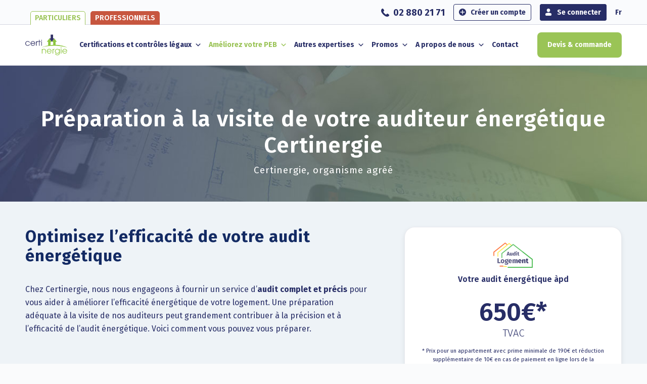

--- FILE ---
content_type: text/html; charset=UTF-8
request_url: https://www.certinergie.be/fr/audit-logement-wallonie/preparation-visite-audit-energetique/
body_size: 30693
content:
<!DOCTYPE html>
<html lang="fr-FR" class="html_stretched responsive av-preloader-disabled  html_header_top html_logo_left html_main_nav_header html_menu_right html_custom html_header_sticky html_header_shrinking_disabled html_header_topbar_active html_mobile_menu_tablet html_header_searchicon_disabled html_content_align_center html_header_unstick_top_disabled html_header_stretch_disabled html_av-overlay-side html_av-overlay-side-classic html_av-submenu-noclone html_entry_id_8733 av-cookies-no-cookie-consent av-no-preview av-default-lightbox html_text_menu_active av-mobile-menu-switch-portrait">
<head>
<meta charset="UTF-8" />


<!-- mobile setting -->
<meta name="viewport" content="width=device-width, initial-scale=1">

<!-- Scripts/CSS and wp_head hook -->
<meta name='robots' content='index, follow, max-image-preview:large, max-snippet:-1, max-video-preview:-1' />

	<!-- This site is optimized with the Yoast SEO Premium plugin v26.7 (Yoast SEO v26.7) - https://yoast.com/wordpress/plugins/seo/ -->
	<title>Conseils pour une bonne préparation à l&#039;audit énergétique</title>
	<meta name="description" content="Préparez-vous pour votre audit énergétique. Améliorez l&#039;efficacité de votre logement avec l&#039;aide de nos auditeurs agréés." />
	<link rel="canonical" href="https://www.certinergie.be/fr/audit-logement-wallonie/preparation-visite-audit-energetique/" />
	<meta property="og:locale" content="fr_FR" />
	<meta property="og:type" content="article" />
	<meta property="og:title" content="Préparation de votre audit énergétique Certinergie" />
	<meta property="og:description" content="Préparez-vous pour votre audit énergétique. Améliorez l&#039;efficacité de votre logement avec l&#039;aide de nos auditeurs agréés." />
	<meta property="og:url" content="https://www.certinergie.be/fr/audit-logement-wallonie/preparation-visite-audit-energetique/" />
	<meta property="og:site_name" content="Certinergie" />
	<meta property="article:modified_time" content="2025-12-02T15:34:28+00:00" />
	<meta property="og:image" content="https://www.certinergie.be/wp-content/uploads/2019/06/service-page-audit.jpg" />
	<meta property="og:image:width" content="1920" />
	<meta property="og:image:height" content="576" />
	<meta property="og:image:type" content="image/jpeg" />
	<meta name="twitter:card" content="summary_large_image" />
	<meta name="twitter:label1" content="Durée de lecture estimée" />
	<meta name="twitter:data1" content="5 minutes" />
	<script type="application/ld+json" class="yoast-schema-graph">{"@context":"https://schema.org","@graph":[{"@type":"WebPage","@id":"https://www.certinergie.be/fr/audit-logement-wallonie/preparation-visite-audit-energetique/","url":"https://www.certinergie.be/fr/audit-logement-wallonie/preparation-visite-audit-energetique/","name":"Conseils pour une bonne préparation à l'audit énergétique","isPartOf":{"@id":"https://www.certinergie.be/fr/#website"},"primaryImageOfPage":{"@id":"https://www.certinergie.be/fr/audit-logement-wallonie/preparation-visite-audit-energetique/#primaryimage"},"image":{"@id":"https://www.certinergie.be/fr/audit-logement-wallonie/preparation-visite-audit-energetique/#primaryimage"},"thumbnailUrl":"https://www.certinergie.be/wp-content/uploads/2019/06/service-page-audit.jpg","datePublished":"2024-04-10T15:27:12+00:00","dateModified":"2025-12-02T15:34:28+00:00","description":"Préparez-vous pour votre audit énergétique. Améliorez l'efficacité de votre logement avec l'aide de nos auditeurs agréés.","breadcrumb":{"@id":"https://www.certinergie.be/fr/audit-logement-wallonie/preparation-visite-audit-energetique/#breadcrumb"},"inLanguage":"fr-FR","potentialAction":[{"@type":"ReadAction","target":["https://www.certinergie.be/fr/audit-logement-wallonie/preparation-visite-audit-energetique/"]}]},{"@type":"ImageObject","inLanguage":"fr-FR","@id":"https://www.certinergie.be/fr/audit-logement-wallonie/preparation-visite-audit-energetique/#primaryimage","url":"https://www.certinergie.be/wp-content/uploads/2019/06/service-page-audit.jpg","contentUrl":"https://www.certinergie.be/wp-content/uploads/2019/06/service-page-audit.jpg","width":1920,"height":576,"caption":"Auditeur Certinergie fournissant des explications au client sur les travaux projetés"},{"@type":"BreadcrumbList","@id":"https://www.certinergie.be/fr/audit-logement-wallonie/preparation-visite-audit-energetique/#breadcrumb","itemListElement":[{"@type":"ListItem","position":1,"name":"Accueil","item":"https://www.certinergie.be/fr/"},{"@type":"ListItem","position":2,"name":"Audit logement en Wallonie","item":"https://www.certinergie.be/fr/audit-logement-wallonie/"},{"@type":"ListItem","position":3,"name":"Préparation de votre audit énergétique Certinergie"}]},{"@type":"WebSite","@id":"https://www.certinergie.be/fr/#website","url":"https://www.certinergie.be/fr/","name":"Certinergie","description":"","potentialAction":[{"@type":"SearchAction","target":{"@type":"EntryPoint","urlTemplate":"https://www.certinergie.be/fr/?s={search_term_string}"},"query-input":{"@type":"PropertyValueSpecification","valueRequired":true,"valueName":"search_term_string"}}],"inLanguage":"fr-FR"}]}</script>
	<!-- / Yoast SEO Premium plugin. -->


<link rel='dns-prefetch' href='//fonts.googleapis.com' />
<link rel="alternate" type="application/rss+xml" title="Certinergie &raquo; Flux" href="https://www.certinergie.be/fr/feed/" />
<link rel="alternate" title="oEmbed (JSON)" type="application/json+oembed" href="https://www.certinergie.be/wp-json/oembed/1.0/embed?url=https%3A%2F%2Fwww.certinergie.be%2Ffr%2Faudit-logement-wallonie%2Fpreparation-visite-audit-energetique%2F&#038;lang=fr" />
<link rel="alternate" title="oEmbed (XML)" type="text/xml+oembed" href="https://www.certinergie.be/wp-json/oembed/1.0/embed?url=https%3A%2F%2Fwww.certinergie.be%2Ffr%2Faudit-logement-wallonie%2Fpreparation-visite-audit-energetique%2F&#038;format=xml&#038;lang=fr" />

<!-- google webfont font replacement -->

			<script type='text/javascript'>

				(function() {

					/*	check if webfonts are disabled by user setting via cookie - or user must opt in.	*/
					var html = document.getElementsByTagName('html')[0];
					var cookie_check = html.className.indexOf('av-cookies-needs-opt-in') >= 0 || html.className.indexOf('av-cookies-can-opt-out') >= 0;
					var allow_continue = true;
					var silent_accept_cookie = html.className.indexOf('av-cookies-user-silent-accept') >= 0;

					if( cookie_check && ! silent_accept_cookie )
					{
						if( ! document.cookie.match(/aviaCookieConsent/) || html.className.indexOf('av-cookies-session-refused') >= 0 )
						{
							allow_continue = false;
						}
						else
						{
							if( ! document.cookie.match(/aviaPrivacyRefuseCookiesHideBar/) )
							{
								allow_continue = false;
							}
							else if( ! document.cookie.match(/aviaPrivacyEssentialCookiesEnabled/) )
							{
								allow_continue = false;
							}
							else if( document.cookie.match(/aviaPrivacyGoogleWebfontsDisabled/) )
							{
								allow_continue = false;
							}
						}
					}

					if( allow_continue )
					{
						var f = document.createElement('link');

						f.type 	= 'text/css';
						f.rel 	= 'stylesheet';
						f.href 	= 'https://fonts.googleapis.com/css?family=Fira+Sans:100,400,700&display=auto';
						f.id 	= 'avia-google-webfont';

						document.getElementsByTagName('head')[0].appendChild(f);
					}
				})();

			</script>
			<style id='wp-img-auto-sizes-contain-inline-css' type='text/css'>
img:is([sizes=auto i],[sizes^="auto," i]){contain-intrinsic-size:3000px 1500px}
/*# sourceURL=wp-img-auto-sizes-contain-inline-css */
</style>
<style id='wp-block-library-inline-css' type='text/css'>
:root{--wp-block-synced-color:#7a00df;--wp-block-synced-color--rgb:122,0,223;--wp-bound-block-color:var(--wp-block-synced-color);--wp-editor-canvas-background:#ddd;--wp-admin-theme-color:#007cba;--wp-admin-theme-color--rgb:0,124,186;--wp-admin-theme-color-darker-10:#006ba1;--wp-admin-theme-color-darker-10--rgb:0,107,160.5;--wp-admin-theme-color-darker-20:#005a87;--wp-admin-theme-color-darker-20--rgb:0,90,135;--wp-admin-border-width-focus:2px}@media (min-resolution:192dpi){:root{--wp-admin-border-width-focus:1.5px}}.wp-element-button{cursor:pointer}:root .has-very-light-gray-background-color{background-color:#eee}:root .has-very-dark-gray-background-color{background-color:#313131}:root .has-very-light-gray-color{color:#eee}:root .has-very-dark-gray-color{color:#313131}:root .has-vivid-green-cyan-to-vivid-cyan-blue-gradient-background{background:linear-gradient(135deg,#00d084,#0693e3)}:root .has-purple-crush-gradient-background{background:linear-gradient(135deg,#34e2e4,#4721fb 50%,#ab1dfe)}:root .has-hazy-dawn-gradient-background{background:linear-gradient(135deg,#faaca8,#dad0ec)}:root .has-subdued-olive-gradient-background{background:linear-gradient(135deg,#fafae1,#67a671)}:root .has-atomic-cream-gradient-background{background:linear-gradient(135deg,#fdd79a,#004a59)}:root .has-nightshade-gradient-background{background:linear-gradient(135deg,#330968,#31cdcf)}:root .has-midnight-gradient-background{background:linear-gradient(135deg,#020381,#2874fc)}:root{--wp--preset--font-size--normal:16px;--wp--preset--font-size--huge:42px}.has-regular-font-size{font-size:1em}.has-larger-font-size{font-size:2.625em}.has-normal-font-size{font-size:var(--wp--preset--font-size--normal)}.has-huge-font-size{font-size:var(--wp--preset--font-size--huge)}.has-text-align-center{text-align:center}.has-text-align-left{text-align:left}.has-text-align-right{text-align:right}.has-fit-text{white-space:nowrap!important}#end-resizable-editor-section{display:none}.aligncenter{clear:both}.items-justified-left{justify-content:flex-start}.items-justified-center{justify-content:center}.items-justified-right{justify-content:flex-end}.items-justified-space-between{justify-content:space-between}.screen-reader-text{border:0;clip-path:inset(50%);height:1px;margin:-1px;overflow:hidden;padding:0;position:absolute;width:1px;word-wrap:normal!important}.screen-reader-text:focus{background-color:#ddd;clip-path:none;color:#444;display:block;font-size:1em;height:auto;left:5px;line-height:normal;padding:15px 23px 14px;text-decoration:none;top:5px;width:auto;z-index:100000}html :where(.has-border-color){border-style:solid}html :where([style*=border-top-color]){border-top-style:solid}html :where([style*=border-right-color]){border-right-style:solid}html :where([style*=border-bottom-color]){border-bottom-style:solid}html :where([style*=border-left-color]){border-left-style:solid}html :where([style*=border-width]){border-style:solid}html :where([style*=border-top-width]){border-top-style:solid}html :where([style*=border-right-width]){border-right-style:solid}html :where([style*=border-bottom-width]){border-bottom-style:solid}html :where([style*=border-left-width]){border-left-style:solid}html :where(img[class*=wp-image-]){height:auto;max-width:100%}:where(figure){margin:0 0 1em}html :where(.is-position-sticky){--wp-admin--admin-bar--position-offset:var(--wp-admin--admin-bar--height,0px)}@media screen and (max-width:600px){html :where(.is-position-sticky){--wp-admin--admin-bar--position-offset:0px}}

/*# sourceURL=wp-block-library-inline-css */
</style><style id='global-styles-inline-css' type='text/css'>
:root{--wp--preset--aspect-ratio--square: 1;--wp--preset--aspect-ratio--4-3: 4/3;--wp--preset--aspect-ratio--3-4: 3/4;--wp--preset--aspect-ratio--3-2: 3/2;--wp--preset--aspect-ratio--2-3: 2/3;--wp--preset--aspect-ratio--16-9: 16/9;--wp--preset--aspect-ratio--9-16: 9/16;--wp--preset--color--black: #000000;--wp--preset--color--cyan-bluish-gray: #abb8c3;--wp--preset--color--white: #ffffff;--wp--preset--color--pale-pink: #f78da7;--wp--preset--color--vivid-red: #cf2e2e;--wp--preset--color--luminous-vivid-orange: #ff6900;--wp--preset--color--luminous-vivid-amber: #fcb900;--wp--preset--color--light-green-cyan: #7bdcb5;--wp--preset--color--vivid-green-cyan: #00d084;--wp--preset--color--pale-cyan-blue: #8ed1fc;--wp--preset--color--vivid-cyan-blue: #0693e3;--wp--preset--color--vivid-purple: #9b51e0;--wp--preset--color--metallic-red: #b02b2c;--wp--preset--color--maximum-yellow-red: #edae44;--wp--preset--color--yellow-sun: #eeee22;--wp--preset--color--palm-leaf: #83a846;--wp--preset--color--aero: #7bb0e7;--wp--preset--color--old-lavender: #745f7e;--wp--preset--color--steel-teal: #5f8789;--wp--preset--color--raspberry-pink: #d65799;--wp--preset--color--medium-turquoise: #4ecac2;--wp--preset--gradient--vivid-cyan-blue-to-vivid-purple: linear-gradient(135deg,rgb(6,147,227) 0%,rgb(155,81,224) 100%);--wp--preset--gradient--light-green-cyan-to-vivid-green-cyan: linear-gradient(135deg,rgb(122,220,180) 0%,rgb(0,208,130) 100%);--wp--preset--gradient--luminous-vivid-amber-to-luminous-vivid-orange: linear-gradient(135deg,rgb(252,185,0) 0%,rgb(255,105,0) 100%);--wp--preset--gradient--luminous-vivid-orange-to-vivid-red: linear-gradient(135deg,rgb(255,105,0) 0%,rgb(207,46,46) 100%);--wp--preset--gradient--very-light-gray-to-cyan-bluish-gray: linear-gradient(135deg,rgb(238,238,238) 0%,rgb(169,184,195) 100%);--wp--preset--gradient--cool-to-warm-spectrum: linear-gradient(135deg,rgb(74,234,220) 0%,rgb(151,120,209) 20%,rgb(207,42,186) 40%,rgb(238,44,130) 60%,rgb(251,105,98) 80%,rgb(254,248,76) 100%);--wp--preset--gradient--blush-light-purple: linear-gradient(135deg,rgb(255,206,236) 0%,rgb(152,150,240) 100%);--wp--preset--gradient--blush-bordeaux: linear-gradient(135deg,rgb(254,205,165) 0%,rgb(254,45,45) 50%,rgb(107,0,62) 100%);--wp--preset--gradient--luminous-dusk: linear-gradient(135deg,rgb(255,203,112) 0%,rgb(199,81,192) 50%,rgb(65,88,208) 100%);--wp--preset--gradient--pale-ocean: linear-gradient(135deg,rgb(255,245,203) 0%,rgb(182,227,212) 50%,rgb(51,167,181) 100%);--wp--preset--gradient--electric-grass: linear-gradient(135deg,rgb(202,248,128) 0%,rgb(113,206,126) 100%);--wp--preset--gradient--midnight: linear-gradient(135deg,rgb(2,3,129) 0%,rgb(40,116,252) 100%);--wp--preset--font-size--small: 1rem;--wp--preset--font-size--medium: 1.125rem;--wp--preset--font-size--large: 1.75rem;--wp--preset--font-size--x-large: clamp(1.75rem, 3vw, 2.25rem);--wp--preset--spacing--20: 0.44rem;--wp--preset--spacing--30: 0.67rem;--wp--preset--spacing--40: 1rem;--wp--preset--spacing--50: 1.5rem;--wp--preset--spacing--60: 2.25rem;--wp--preset--spacing--70: 3.38rem;--wp--preset--spacing--80: 5.06rem;--wp--preset--shadow--natural: 6px 6px 9px rgba(0, 0, 0, 0.2);--wp--preset--shadow--deep: 12px 12px 50px rgba(0, 0, 0, 0.4);--wp--preset--shadow--sharp: 6px 6px 0px rgba(0, 0, 0, 0.2);--wp--preset--shadow--outlined: 6px 6px 0px -3px rgb(255, 255, 255), 6px 6px rgb(0, 0, 0);--wp--preset--shadow--crisp: 6px 6px 0px rgb(0, 0, 0);}:root { --wp--style--global--content-size: 800px;--wp--style--global--wide-size: 1130px; }:where(body) { margin: 0; }.wp-site-blocks > .alignleft { float: left; margin-right: 2em; }.wp-site-blocks > .alignright { float: right; margin-left: 2em; }.wp-site-blocks > .aligncenter { justify-content: center; margin-left: auto; margin-right: auto; }:where(.is-layout-flex){gap: 0.5em;}:where(.is-layout-grid){gap: 0.5em;}.is-layout-flow > .alignleft{float: left;margin-inline-start: 0;margin-inline-end: 2em;}.is-layout-flow > .alignright{float: right;margin-inline-start: 2em;margin-inline-end: 0;}.is-layout-flow > .aligncenter{margin-left: auto !important;margin-right: auto !important;}.is-layout-constrained > .alignleft{float: left;margin-inline-start: 0;margin-inline-end: 2em;}.is-layout-constrained > .alignright{float: right;margin-inline-start: 2em;margin-inline-end: 0;}.is-layout-constrained > .aligncenter{margin-left: auto !important;margin-right: auto !important;}.is-layout-constrained > :where(:not(.alignleft):not(.alignright):not(.alignfull)){max-width: var(--wp--style--global--content-size);margin-left: auto !important;margin-right: auto !important;}.is-layout-constrained > .alignwide{max-width: var(--wp--style--global--wide-size);}body .is-layout-flex{display: flex;}.is-layout-flex{flex-wrap: wrap;align-items: center;}.is-layout-flex > :is(*, div){margin: 0;}body .is-layout-grid{display: grid;}.is-layout-grid > :is(*, div){margin: 0;}body{padding-top: 0px;padding-right: 0px;padding-bottom: 0px;padding-left: 0px;}a:where(:not(.wp-element-button)){text-decoration: underline;}:root :where(.wp-element-button, .wp-block-button__link){background-color: #32373c;border-width: 0;color: #fff;font-family: inherit;font-size: inherit;font-style: inherit;font-weight: inherit;letter-spacing: inherit;line-height: inherit;padding-top: calc(0.667em + 2px);padding-right: calc(1.333em + 2px);padding-bottom: calc(0.667em + 2px);padding-left: calc(1.333em + 2px);text-decoration: none;text-transform: inherit;}.has-black-color{color: var(--wp--preset--color--black) !important;}.has-cyan-bluish-gray-color{color: var(--wp--preset--color--cyan-bluish-gray) !important;}.has-white-color{color: var(--wp--preset--color--white) !important;}.has-pale-pink-color{color: var(--wp--preset--color--pale-pink) !important;}.has-vivid-red-color{color: var(--wp--preset--color--vivid-red) !important;}.has-luminous-vivid-orange-color{color: var(--wp--preset--color--luminous-vivid-orange) !important;}.has-luminous-vivid-amber-color{color: var(--wp--preset--color--luminous-vivid-amber) !important;}.has-light-green-cyan-color{color: var(--wp--preset--color--light-green-cyan) !important;}.has-vivid-green-cyan-color{color: var(--wp--preset--color--vivid-green-cyan) !important;}.has-pale-cyan-blue-color{color: var(--wp--preset--color--pale-cyan-blue) !important;}.has-vivid-cyan-blue-color{color: var(--wp--preset--color--vivid-cyan-blue) !important;}.has-vivid-purple-color{color: var(--wp--preset--color--vivid-purple) !important;}.has-metallic-red-color{color: var(--wp--preset--color--metallic-red) !important;}.has-maximum-yellow-red-color{color: var(--wp--preset--color--maximum-yellow-red) !important;}.has-yellow-sun-color{color: var(--wp--preset--color--yellow-sun) !important;}.has-palm-leaf-color{color: var(--wp--preset--color--palm-leaf) !important;}.has-aero-color{color: var(--wp--preset--color--aero) !important;}.has-old-lavender-color{color: var(--wp--preset--color--old-lavender) !important;}.has-steel-teal-color{color: var(--wp--preset--color--steel-teal) !important;}.has-raspberry-pink-color{color: var(--wp--preset--color--raspberry-pink) !important;}.has-medium-turquoise-color{color: var(--wp--preset--color--medium-turquoise) !important;}.has-black-background-color{background-color: var(--wp--preset--color--black) !important;}.has-cyan-bluish-gray-background-color{background-color: var(--wp--preset--color--cyan-bluish-gray) !important;}.has-white-background-color{background-color: var(--wp--preset--color--white) !important;}.has-pale-pink-background-color{background-color: var(--wp--preset--color--pale-pink) !important;}.has-vivid-red-background-color{background-color: var(--wp--preset--color--vivid-red) !important;}.has-luminous-vivid-orange-background-color{background-color: var(--wp--preset--color--luminous-vivid-orange) !important;}.has-luminous-vivid-amber-background-color{background-color: var(--wp--preset--color--luminous-vivid-amber) !important;}.has-light-green-cyan-background-color{background-color: var(--wp--preset--color--light-green-cyan) !important;}.has-vivid-green-cyan-background-color{background-color: var(--wp--preset--color--vivid-green-cyan) !important;}.has-pale-cyan-blue-background-color{background-color: var(--wp--preset--color--pale-cyan-blue) !important;}.has-vivid-cyan-blue-background-color{background-color: var(--wp--preset--color--vivid-cyan-blue) !important;}.has-vivid-purple-background-color{background-color: var(--wp--preset--color--vivid-purple) !important;}.has-metallic-red-background-color{background-color: var(--wp--preset--color--metallic-red) !important;}.has-maximum-yellow-red-background-color{background-color: var(--wp--preset--color--maximum-yellow-red) !important;}.has-yellow-sun-background-color{background-color: var(--wp--preset--color--yellow-sun) !important;}.has-palm-leaf-background-color{background-color: var(--wp--preset--color--palm-leaf) !important;}.has-aero-background-color{background-color: var(--wp--preset--color--aero) !important;}.has-old-lavender-background-color{background-color: var(--wp--preset--color--old-lavender) !important;}.has-steel-teal-background-color{background-color: var(--wp--preset--color--steel-teal) !important;}.has-raspberry-pink-background-color{background-color: var(--wp--preset--color--raspberry-pink) !important;}.has-medium-turquoise-background-color{background-color: var(--wp--preset--color--medium-turquoise) !important;}.has-black-border-color{border-color: var(--wp--preset--color--black) !important;}.has-cyan-bluish-gray-border-color{border-color: var(--wp--preset--color--cyan-bluish-gray) !important;}.has-white-border-color{border-color: var(--wp--preset--color--white) !important;}.has-pale-pink-border-color{border-color: var(--wp--preset--color--pale-pink) !important;}.has-vivid-red-border-color{border-color: var(--wp--preset--color--vivid-red) !important;}.has-luminous-vivid-orange-border-color{border-color: var(--wp--preset--color--luminous-vivid-orange) !important;}.has-luminous-vivid-amber-border-color{border-color: var(--wp--preset--color--luminous-vivid-amber) !important;}.has-light-green-cyan-border-color{border-color: var(--wp--preset--color--light-green-cyan) !important;}.has-vivid-green-cyan-border-color{border-color: var(--wp--preset--color--vivid-green-cyan) !important;}.has-pale-cyan-blue-border-color{border-color: var(--wp--preset--color--pale-cyan-blue) !important;}.has-vivid-cyan-blue-border-color{border-color: var(--wp--preset--color--vivid-cyan-blue) !important;}.has-vivid-purple-border-color{border-color: var(--wp--preset--color--vivid-purple) !important;}.has-metallic-red-border-color{border-color: var(--wp--preset--color--metallic-red) !important;}.has-maximum-yellow-red-border-color{border-color: var(--wp--preset--color--maximum-yellow-red) !important;}.has-yellow-sun-border-color{border-color: var(--wp--preset--color--yellow-sun) !important;}.has-palm-leaf-border-color{border-color: var(--wp--preset--color--palm-leaf) !important;}.has-aero-border-color{border-color: var(--wp--preset--color--aero) !important;}.has-old-lavender-border-color{border-color: var(--wp--preset--color--old-lavender) !important;}.has-steel-teal-border-color{border-color: var(--wp--preset--color--steel-teal) !important;}.has-raspberry-pink-border-color{border-color: var(--wp--preset--color--raspberry-pink) !important;}.has-medium-turquoise-border-color{border-color: var(--wp--preset--color--medium-turquoise) !important;}.has-vivid-cyan-blue-to-vivid-purple-gradient-background{background: var(--wp--preset--gradient--vivid-cyan-blue-to-vivid-purple) !important;}.has-light-green-cyan-to-vivid-green-cyan-gradient-background{background: var(--wp--preset--gradient--light-green-cyan-to-vivid-green-cyan) !important;}.has-luminous-vivid-amber-to-luminous-vivid-orange-gradient-background{background: var(--wp--preset--gradient--luminous-vivid-amber-to-luminous-vivid-orange) !important;}.has-luminous-vivid-orange-to-vivid-red-gradient-background{background: var(--wp--preset--gradient--luminous-vivid-orange-to-vivid-red) !important;}.has-very-light-gray-to-cyan-bluish-gray-gradient-background{background: var(--wp--preset--gradient--very-light-gray-to-cyan-bluish-gray) !important;}.has-cool-to-warm-spectrum-gradient-background{background: var(--wp--preset--gradient--cool-to-warm-spectrum) !important;}.has-blush-light-purple-gradient-background{background: var(--wp--preset--gradient--blush-light-purple) !important;}.has-blush-bordeaux-gradient-background{background: var(--wp--preset--gradient--blush-bordeaux) !important;}.has-luminous-dusk-gradient-background{background: var(--wp--preset--gradient--luminous-dusk) !important;}.has-pale-ocean-gradient-background{background: var(--wp--preset--gradient--pale-ocean) !important;}.has-electric-grass-gradient-background{background: var(--wp--preset--gradient--electric-grass) !important;}.has-midnight-gradient-background{background: var(--wp--preset--gradient--midnight) !important;}.has-small-font-size{font-size: var(--wp--preset--font-size--small) !important;}.has-medium-font-size{font-size: var(--wp--preset--font-size--medium) !important;}.has-large-font-size{font-size: var(--wp--preset--font-size--large) !important;}.has-x-large-font-size{font-size: var(--wp--preset--font-size--x-large) !important;}
/*# sourceURL=global-styles-inline-css */
</style>

<link rel='stylesheet' id='wpo_min-header-0-css' href='https://www.certinergie.be/wp-content/cache/wpo-minify/1768861807/assets/wpo-minify-header-f387416d.min.css' type='text/css' media='all' />
<link rel='stylesheet' id='megamenu-genericons-css' href='https://www.certinergie.be/wp-content/plugins/megamenu-pro/icons/genericons/genericons/genericons.css' type='text/css' media='all' />
<link rel='stylesheet' id='wpo_min-header-2-css' href='https://www.certinergie.be/wp-content/cache/wpo-minify/1768861807/assets/wpo-minify-header-97db593b.min.css' type='text/css' media='all' />
<script type="text/javascript" src="https://www.certinergie.be/wp-includes/js/jquery/jquery.min.js" id="jquery-core-js"></script>
<script type="text/javascript" src="https://www.certinergie.be/wp-includes/js/jquery/jquery-migrate.min.js" id="jquery-migrate-js"></script>
<script type="text/javascript" src="https://www.certinergie.be/wp-content/themes/enfold/js/avia-js.js" id="avia-js-js"></script>
<script type="text/javascript" src="https://www.certinergie.be/wp-content/themes/enfold/js/avia-compat.js" id="avia-compat-js"></script>
<link rel="https://api.w.org/" href="https://www.certinergie.be/wp-json/" /><link rel="alternate" title="JSON" type="application/json" href="https://www.certinergie.be/wp-json/wp/v2/pages/8733" /><link rel="EditURI" type="application/rsd+xml" title="RSD" href="https://www.certinergie.be/xmlrpc.php?rsd" />
<link rel='shortlink' href='https://www.certinergie.be/?p=8733' />
	<link rel="apple-touch-icon" href="https://www.certinergie.be/wp-content/themes/enfold/images/apple-touch-icon.png" />
	<link rel="apple-touch-icon" sizes="57x57" href="https://www.certinergie.be/wp-content/themes/enfold/images/apple-icon-certinergie-57.png" />
	<link rel="apple-touch-icon" sizes="72x72" href="https://www.certinergie.be/wp-content/themes/enfold/images/apple-icon-certinergie-72.png" />
	<link rel="apple-touch-icon" sizes="114x114" href="https://www.certinergie.be/wp-content/themes/enfold/images/apple-icon-certinergie-114.png" />

<link rel="icon" href="https://www.certinergie.be/wp-content/uploads/2021/12/favicon.png" type="image/png">
<!--[if lt IE 9]><script src="https://www.certinergie.be/wp-content/themes/enfold/js/html5shiv.js"></script><![endif]--><link rel="profile" href="https://gmpg.org/xfn/11" />
<link rel="alternate" type="application/rss+xml" title="Certinergie RSS2 Feed" href="https://www.certinergie.be/fr/feed/" />
<link rel="pingback" href="https://www.certinergie.be/xmlrpc.php" />

<style type='text/css' media='screen'>
 #top #header_main > .container, #top #header_main > .container .main_menu  .av-main-nav > li > a, #top #header_main #menu-item-shop .cart_dropdown_link{ height:80px; line-height: 80px; }
 .html_top_nav_header .av-logo-container{ height:80px;  }
 .html_header_top.html_header_sticky #top #wrap_all #main{ padding-top:110px; } 
</style>
	
	<script>(function(w,d,s,l,i){w[l]=w[l]||[];w[l].push({'gtm.start':
	new Date().getTime(),event:'gtm.js'});var f=d.getElementsByTagName(s)[0],
	j=d.createElement(s),dl=l!='dataLayer'?'&l='+l:'';j.async=true;j.src=
	'https://www.googletagmanager.com/gtm.js?id='+i+dl;f.parentNode.insertBefore(j,f);
	})(window,document,'script','dataLayer','GTM-PSH8MKX');</script>
	<!-- Global site tag (gtag.js) - Google Ads: 867734457 
	<script async src="https://www.googletagmanager.com/gtag/js?id=AW-867734457"></script>
	<script>
		window.dataLayer = window.dataLayer || [];
		function gtag(){dataLayer.push(arguments);}
		gtag('js', new Date());
		gtag('config', 'AW-867734457');
	</script>-->
	<!-- Event snippet for Order finalized conversion page
	<script>
		gtag('event', 'conversion', {
				'send_to': 'AW-867734457/VtmkCLrA4q8BELmn4p0D',
				'value': 120.0,
				'currency': 'EUR',
				'transaction_id': ''
		});
	</script> -->
	<style type="text/css">
		@font-face {font-family: 'entypo-fontello-enfold'; font-weight: normal; font-style: normal; font-display: auto;
		src: url('https://www.certinergie.be/wp-content/themes/enfold/config-templatebuilder/avia-template-builder/assets/fonts/entypo-fontello-enfold/entypo-fontello-enfold.woff2') format('woff2'),
		url('https://www.certinergie.be/wp-content/themes/enfold/config-templatebuilder/avia-template-builder/assets/fonts/entypo-fontello-enfold/entypo-fontello-enfold.woff') format('woff'),
		url('https://www.certinergie.be/wp-content/themes/enfold/config-templatebuilder/avia-template-builder/assets/fonts/entypo-fontello-enfold/entypo-fontello-enfold.ttf') format('truetype'),
		url('https://www.certinergie.be/wp-content/themes/enfold/config-templatebuilder/avia-template-builder/assets/fonts/entypo-fontello-enfold/entypo-fontello-enfold.svg#entypo-fontello-enfold') format('svg'),
		url('https://www.certinergie.be/wp-content/themes/enfold/config-templatebuilder/avia-template-builder/assets/fonts/entypo-fontello-enfold/entypo-fontello-enfold.eot'),
		url('https://www.certinergie.be/wp-content/themes/enfold/config-templatebuilder/avia-template-builder/assets/fonts/entypo-fontello-enfold/entypo-fontello-enfold.eot?#iefix') format('embedded-opentype');
		}

		#top .avia-font-entypo-fontello-enfold, body .avia-font-entypo-fontello-enfold, html body [data-av_iconfont='entypo-fontello-enfold']:before{ font-family: 'entypo-fontello-enfold'; }
		
		@font-face {font-family: 'entypo-fontello'; font-weight: normal; font-style: normal; font-display: auto;
		src: url('https://www.certinergie.be/wp-content/themes/enfold/config-templatebuilder/avia-template-builder/assets/fonts/entypo-fontello/entypo-fontello.woff2') format('woff2'),
		url('https://www.certinergie.be/wp-content/themes/enfold/config-templatebuilder/avia-template-builder/assets/fonts/entypo-fontello/entypo-fontello.woff') format('woff'),
		url('https://www.certinergie.be/wp-content/themes/enfold/config-templatebuilder/avia-template-builder/assets/fonts/entypo-fontello/entypo-fontello.ttf') format('truetype'),
		url('https://www.certinergie.be/wp-content/themes/enfold/config-templatebuilder/avia-template-builder/assets/fonts/entypo-fontello/entypo-fontello.svg#entypo-fontello') format('svg'),
		url('https://www.certinergie.be/wp-content/themes/enfold/config-templatebuilder/avia-template-builder/assets/fonts/entypo-fontello/entypo-fontello.eot'),
		url('https://www.certinergie.be/wp-content/themes/enfold/config-templatebuilder/avia-template-builder/assets/fonts/entypo-fontello/entypo-fontello.eot?#iefix') format('embedded-opentype');
		}

		#top .avia-font-entypo-fontello, body .avia-font-entypo-fontello, html body [data-av_iconfont='entypo-fontello']:before{ font-family: 'entypo-fontello'; }
		
		@font-face {font-family: 'flaticon'; font-weight: normal; font-style: normal; font-display: auto;
		src: url('https://www.certinergie.be/wp-content/uploads/avia_fonts/flaticon/flaticon.woff2') format('woff2'),
		url('https://www.certinergie.be/wp-content/uploads/avia_fonts/flaticon/flaticon.woff') format('woff'),
		url('https://www.certinergie.be/wp-content/uploads/avia_fonts/flaticon/flaticon.ttf') format('truetype'),
		url('https://www.certinergie.be/wp-content/uploads/avia_fonts/flaticon/flaticon.svg#flaticon') format('svg'),
		url('https://www.certinergie.be/wp-content/uploads/avia_fonts/flaticon/flaticon.eot'),
		url('https://www.certinergie.be/wp-content/uploads/avia_fonts/flaticon/flaticon.eot?#iefix') format('embedded-opentype');
		}

		#top .avia-font-flaticon, body .avia-font-flaticon, html body [data-av_iconfont='flaticon']:before{ font-family: 'flaticon'; }
		
		@font-face {font-family: 'socialnetwork'; font-weight: normal; font-style: normal; font-display: auto;
		src: url('https://www.certinergie.be/wp-content/uploads/avia_fonts/socialnetwork/socialnetwork.woff2') format('woff2'),
		url('https://www.certinergie.be/wp-content/uploads/avia_fonts/socialnetwork/socialnetwork.woff') format('woff'),
		url('https://www.certinergie.be/wp-content/uploads/avia_fonts/socialnetwork/socialnetwork.ttf') format('truetype'),
		url('https://www.certinergie.be/wp-content/uploads/avia_fonts/socialnetwork/socialnetwork.svg#socialnetwork') format('svg'),
		url('https://www.certinergie.be/wp-content/uploads/avia_fonts/socialnetwork/socialnetwork.eot'),
		url('https://www.certinergie.be/wp-content/uploads/avia_fonts/socialnetwork/socialnetwork.eot?#iefix') format('embedded-opentype');
		}

		#top .avia-font-socialnetwork, body .avia-font-socialnetwork, html body [data-av_iconfont='socialnetwork']:before{ font-family: 'socialnetwork'; }
		
		@font-face {font-family: 'flaticon_citerne'; font-weight: normal; font-style: normal; font-display: auto;
		src: url('https://www.certinergie.be/wp-content/uploads/avia_fonts/flaticon_citerne/flaticon_citerne.woff2') format('woff2'),
		url('https://www.certinergie.be/wp-content/uploads/avia_fonts/flaticon_citerne/flaticon_citerne.woff') format('woff'),
		url('https://www.certinergie.be/wp-content/uploads/avia_fonts/flaticon_citerne/flaticon_citerne.ttf') format('truetype'),
		url('https://www.certinergie.be/wp-content/uploads/avia_fonts/flaticon_citerne/flaticon_citerne.svg#flaticon_citerne') format('svg'),
		url('https://www.certinergie.be/wp-content/uploads/avia_fonts/flaticon_citerne/flaticon_citerne.eot'),
		url('https://www.certinergie.be/wp-content/uploads/avia_fonts/flaticon_citerne/flaticon_citerne.eot?#iefix') format('embedded-opentype');
		}

		#top .avia-font-flaticon_citerne, body .avia-font-flaticon_citerne, html body [data-av_iconfont='flaticon_citerne']:before{ font-family: 'flaticon_citerne'; }
		
		@font-face {font-family: 'flaticon_services_becheck'; font-weight: normal; font-style: normal; font-display: auto;
		src: url('https://www.certinergie.be/wp-content/uploads/avia_fonts/flaticon_services_becheck/flaticon_services_becheck.woff2') format('woff2'),
		url('https://www.certinergie.be/wp-content/uploads/avia_fonts/flaticon_services_becheck/flaticon_services_becheck.woff') format('woff'),
		url('https://www.certinergie.be/wp-content/uploads/avia_fonts/flaticon_services_becheck/flaticon_services_becheck.ttf') format('truetype'),
		url('https://www.certinergie.be/wp-content/uploads/avia_fonts/flaticon_services_becheck/flaticon_services_becheck.svg#flaticon_services_becheck') format('svg'),
		url('https://www.certinergie.be/wp-content/uploads/avia_fonts/flaticon_services_becheck/flaticon_services_becheck.eot'),
		url('https://www.certinergie.be/wp-content/uploads/avia_fonts/flaticon_services_becheck/flaticon_services_becheck.eot?#iefix') format('embedded-opentype');
		}

		#top .avia-font-flaticon_services_becheck, body .avia-font-flaticon_services_becheck, html body [data-av_iconfont='flaticon_services_becheck']:before{ font-family: 'flaticon_services_becheck'; }
		
		@font-face {font-family: 'flaticon_lineal_buildings'; font-weight: normal; font-style: normal; font-display: auto;
		src: url('https://www.certinergie.be/wp-content/uploads/avia_fonts/flaticon_lineal_buildings/flaticon_lineal_buildings.woff2') format('woff2'),
		url('https://www.certinergie.be/wp-content/uploads/avia_fonts/flaticon_lineal_buildings/flaticon_lineal_buildings.woff') format('woff'),
		url('https://www.certinergie.be/wp-content/uploads/avia_fonts/flaticon_lineal_buildings/flaticon_lineal_buildings.ttf') format('truetype'),
		url('https://www.certinergie.be/wp-content/uploads/avia_fonts/flaticon_lineal_buildings/flaticon_lineal_buildings.svg#flaticon_lineal_buildings') format('svg'),
		url('https://www.certinergie.be/wp-content/uploads/avia_fonts/flaticon_lineal_buildings/flaticon_lineal_buildings.eot'),
		url('https://www.certinergie.be/wp-content/uploads/avia_fonts/flaticon_lineal_buildings/flaticon_lineal_buildings.eot?#iefix') format('embedded-opentype');
		}

		#top .avia-font-flaticon_lineal_buildings, body .avia-font-flaticon_lineal_buildings, html body [data-av_iconfont='flaticon_lineal_buildings']:before{ font-family: 'flaticon_lineal_buildings'; }
		
		@font-face {font-family: 'flaticon_numbers'; font-weight: normal; font-style: normal; font-display: auto;
		src: url('https://www.certinergie.be/wp-content/uploads/avia_fonts/flaticon_numbers/flaticon_numbers.woff2') format('woff2'),
		url('https://www.certinergie.be/wp-content/uploads/avia_fonts/flaticon_numbers/flaticon_numbers.woff') format('woff'),
		url('https://www.certinergie.be/wp-content/uploads/avia_fonts/flaticon_numbers/flaticon_numbers.ttf') format('truetype'),
		url('https://www.certinergie.be/wp-content/uploads/avia_fonts/flaticon_numbers/flaticon_numbers.svg#flaticon_numbers') format('svg'),
		url('https://www.certinergie.be/wp-content/uploads/avia_fonts/flaticon_numbers/flaticon_numbers.eot'),
		url('https://www.certinergie.be/wp-content/uploads/avia_fonts/flaticon_numbers/flaticon_numbers.eot?#iefix') format('embedded-opentype');
		}

		#top .avia-font-flaticon_numbers, body .avia-font-flaticon_numbers, html body [data-av_iconfont='flaticon_numbers']:before{ font-family: 'flaticon_numbers'; }
		
		@font-face {font-family: 'flaticon_lineal_becheck'; font-weight: normal; font-style: normal; font-display: auto;
		src: url('https://www.certinergie.be/wp-content/uploads/avia_fonts/flaticon_lineal_becheck/flaticon_lineal_becheck.woff2') format('woff2'),
		url('https://www.certinergie.be/wp-content/uploads/avia_fonts/flaticon_lineal_becheck/flaticon_lineal_becheck.woff') format('woff'),
		url('https://www.certinergie.be/wp-content/uploads/avia_fonts/flaticon_lineal_becheck/flaticon_lineal_becheck.ttf') format('truetype'),
		url('https://www.certinergie.be/wp-content/uploads/avia_fonts/flaticon_lineal_becheck/flaticon_lineal_becheck.svg#flaticon_lineal_becheck') format('svg'),
		url('https://www.certinergie.be/wp-content/uploads/avia_fonts/flaticon_lineal_becheck/flaticon_lineal_becheck.eot'),
		url('https://www.certinergie.be/wp-content/uploads/avia_fonts/flaticon_lineal_becheck/flaticon_lineal_becheck.eot?#iefix') format('embedded-opentype');
		}

		#top .avia-font-flaticon_lineal_becheck, body .avia-font-flaticon_lineal_becheck, html body [data-av_iconfont='flaticon_lineal_becheck']:before{ font-family: 'flaticon_lineal_becheck'; }
		</style><style type="text/css">/** Mega Menu CSS: fs **/</style>


<!--
Debugging Info for Theme support: 

Theme: Enfold
Version: 7.1
Installed: enfold
AviaFramework Version: 5.6
AviaBuilder Version: 6.0
aviaElementManager Version: 1.0.1
- - - - - - - - - - -
ChildTheme: Enfold Child
ChildTheme Version: 1.0
ChildTheme Installed: enfold

- - - - - - - - - - -
ML:512-PU:52-PLA:26
WP:6.9
Compress: CSS:disabled - JS:disabled
Updates: disabled
PLAu:24
-->
</head>

<body id="top" class="wp-singular page-template-default page page-id-8733 page-child parent-pageid-1497 wp-theme-enfold wp-child-theme-enfold-child stretched no_sidebar_border rtl_columns av-curtain-numeric fira_sans  mega-menu-avia post-type-page language-fr avia-responsive-images-support av-recaptcha-enabled av-google-badge-hide" itemscope="itemscope" itemtype="https://schema.org/WebPage" >

	<noscript><iframe src="https://www.googletagmanager.com/ns.html?id=GTM-PSH8MKX"
			height="0" width="0" style="display:none;visibility:hidden"></iframe></noscript>
	<div id='wrap_all'>

	
<header id='header' class='all_colors header_color light_bg_color  av_header_top av_logo_left av_main_nav_header av_menu_right av_custom av_header_sticky av_header_shrinking_disabled av_header_stretch_disabled av_mobile_menu_tablet av_header_searchicon_disabled av_header_unstick_top_disabled av_bottom_nav_disabled  av_alternate_logo_active av_header_border_disabled' aria-label="Header" data-av_shrink_factor='50' role="banner" itemscope="itemscope" itemtype="https://schema.org/WPHeader" >

		<div id='header_meta' class='container_wrap container_wrap_meta  av_secondary_right av_extra_header_active av_entry_id_8733'>

			      <div class='container'>
			      <nav class='sub_menu'  role="navigation" itemscope="itemscope" itemtype="https://schema.org/SiteNavigationElement" ><ul role="menu" class="menu" id="avia2-menu"><li role="menuitem" id="menu-item-18" class="phone menu-item menu-item-type-custom menu-item-object-custom menu-item-18"><a href="tel:003228802171">02 880 21 71</a></li>
<li role="menuitem" id="menu-item-13584" class="newAccount openCreateaccountModalBtn menu-item menu-item-type-custom menu-item-object-custom menu-item-13584"><a href="#">Créer un compte</a></li>
<li role="menuitem" id="menu-item-20" class="clientSpace openLoginModalBtn menu-item menu-item-type-custom menu-item-object-custom menu-item-20"><a href="#">Se connecter</a></li>
<li role="menuitem" id="menu-item-57" class="pll-parent-menu-item menu-item menu-item-type-custom menu-item-object-custom menu-item-has-children menu-item-57"><a href="#pll_switcher">Fr</a>
<ul class="sub-menu">
	<li role="menuitem" id="menu-item-57-nl" class="lang-item lang-item-5 lang-item-nl no-translation lang-item-first menu-item menu-item-type-custom menu-item-object-custom menu-item-57-nl"><a href="https://www.certinergie.be/nl/" hreflang="nl-NL" lang="nl-NL">Nl</a></li>
	<li role="menuitem" id="menu-item-57-en" class="lang-item lang-item-9 lang-item-en no-translation menu-item menu-item-type-custom menu-item-object-custom menu-item-57-en"><a href="https://www.certinergie.be/en/" hreflang="en-GB" lang="en-GB">En</a></li>
</ul>
</li>
</ul><div id="custom_html-8" class="widget_text widget clearfix widget_custom_html"><div class="textwidget custom-html-widget"><!-- Modal de création de compte -->
    <div id="createaccountModal" class="createaccount-modal">
        <div class="modal-content">
            <span class="close-createaccount-modal">×</span>
            <h3>Vous êtes :</h3>            
    <div class="createaccountModalBtnContainer">
      <a href="#" class="avia-button createaccountModalBtn particulier">Particulier / Propriétaire</a>
      <a href="https://order.certinergie.be/?diag=register" target="_blank" class="avia-button createaccountModalBtn immo">Agence immobilière / Notaire</a>
      <a href="https://order.certinergie.be/?diag=register" target="_blank" class="avia-button createaccountModalBtn installateur">Installateur</a>
      <a href="https://www.certinergie.be/pro/creez-votre-compte/" target="_blank" class="avia-button createaccountModalBtn entreprise">Entreprise privée</a>
      <a href="https://www.certinergie.be/pro/creez-votre-compte/" target="_blank" class="avia-button createaccountModalBtn secteur-public">Secteur public</a>
    </div> 

    <!-- Message pour les particuliers -->
    <p id="particulierMessage" style="">En tant que particulier, vous n'avez pas besoin de créer de compte : <br />il sera créé automatiquement lors de votre première commande.<br />
<a href="https://order.certinergie.be/?ln=fr" class="avia-button" >Je commande maintenant</a>
    </p>
        </div>
    </div>

<!-- Modal de login -->
    <div id="loginModal" class="login-modal">
        <div class="modal-content">
            <span class="close-login-modal">×</span>
            <h3>Vous êtes :</h3>
            <div class="loginModalBtnContainer"><a href="https://order.certinergie.be/?login=true" target="_blank" class="avia-button loginModalBtn particulier">Particulier / Propriétaire</a> <a href="https://order.certinergie.be/?login=true" target="_blank" class="avia-button loginModalBtn immo">Agence immobilière / Notaire</a> <a href="https://order.certinergie.be/?login=true" target="_blank" class="avia-button loginModalBtn installateur">Installateur</a> <a href="https://login.certinergie.be/" target="_blank" class="avia-button loginModalBtn entreprise">Entreprise privée</a> <a href="https://login.certinergie.be/" target="_blank" class="avia-button loginModalBtn secteur-public">Secteur public</a></div>
        </div>
    </div></div></div><div id="nav_menu-19" class="widget clearfix widget_nav_menu"><div class="menu-global-certinergie-user-type-container"><ul id="menu-global-certinergie-user-type" class="menu"><li id="menu-item-7410" class="global_certi_user_type_active menu-item menu-item-type-custom menu-item-object-custom menu-item-7410"><a href="/fr/">Particuliers</a></li>
<li id="menu-item-8912" class="menu-item menu-item-type-custom menu-item-object-custom menu-item-8912"><a href="https://www.certinergie.be/pro/">Professionnels</a></li>
</ul></div></div></nav>			      </div>
		</div>

		<div  id='header_main' class='container_wrap container_wrap_logo'>

        <div class='container av-logo-container'><div class='inner-container'><span class='logo avia-svg-logo'><a href='https://www.certinergie.be/fr/' class='av-contains-svg' aria-label='certinergie-logo' title='certinergie-logo'><svg role="graphics-document" title="certinergie-logo" desc="" alt="certinergie"   xmlns="http://www.w3.org/2000/svg" xmlns:xlink="http://www.w3.org/1999/xlink" version="1.1" id="Layer_1" x="0px" y="0px" viewBox="0 0 1467.6 721" style="enable-background:new 0 0 1467.6 721;" xml:space="preserve" preserveAspectRatio="xMinYMid meet"> <style type="text/css"> .st0{fill:#8EC640;} .st1{fill:#333366;} </style> <polygon class="st0" points="841.7,133.8 929.5,251.1 1018.2,134.2 1104.7,250.7 1060.1,250.7 1060.1,379.5 975,379.5 975,250.7 884,250.7 884,379.5 798.9,379.5 798.9,251.1 753.9,251.1 "></polygon> <path class="st0" d="M579.9,446.3c0,0,435.3-201.8,887.7,3.2C1467.6,449.5,1007.6,306.5,579.9,446.3z"></path> <g> <path class="st0" d="M578.9,500.7h20.8V521h0.6c6.2-9.6,22.3-24.3,50-24.3c19.9,0,36.6,4.9,51.5,19.4 c12.2,11.6,20.2,29.8,20.2,55.8v87h-20.8v-87c0-20.5-6.6-35-15.5-43.4c-11.3-10.7-26.2-13.6-35.4-13.6c-9.2,0-24.1,2.9-35.4,13.6 c-8.6,8.1-15.2,22.3-15.2,41.9v88.5h-20.8L578.9,500.7L578.9,500.7z"></path> <path class="st0" d="M773.9,587.2c1.5,30.9,31.2,57.2,63.1,57.2c29.8-0.6,50.9-17.6,58.4-37.3h22c-11.3,31.5-42.6,55.5-80.1,55.5 c-45.6,0-84.8-35.8-84.8-82.7c0-44.8,37.2-82.4,84.5-83.3c35.7,0.3,61,20.8,72.7,40.5c9.5,15,12.8,30.4,12.8,44.2 c0,2-0.3,3.8-0.3,5.8L773.9,587.2L773.9,587.2z M901.1,569c-6.6-37.3-37.8-54.1-63.7-54.1c-25.6,0-57.5,16.8-63.4,54.1H901.1z"></path> <path class="st0" d="M954,500.7h20.8v22.9h0.6c9.8-22.3,28.3-25.7,45.8-26.9v21.4c-14.6,1.2-27.1,6.4-35.1,15.6 c-7.1,8.7-11.3,20-11.3,32.7v92.5H954V500.7z"></path> <path class="st0" d="M1205,634c0,17.1,0,38.5-14.9,57.8c-20.5,27.8-58.1,29.2-64.6,29.2c-23.2,0-68.5-8.7-83.4-58.1h22 c5.4,13,21.4,39.9,61,39.9c27.4,0,59-15.3,59-59v-13.9h-0.6c-12.2,22.5-39,32.7-62.8,32.7c-42.9,0-85.1-32.4-85.1-82.1 c0-50.3,42.3-83.9,85.1-83.9c14.9,0,44.1,4.3,62.8,32.4h0.6v-28.3h20.8L1205,634L1205,634z M1120.7,644.4 c43.2,0,64.6-37.6,64.6-64.5c0-34.7-28-65.1-64.6-65.1c-36.9,0-64.3,30.4-64.3,65.1C1056.4,614.4,1083.8,644.4,1120.7,644.4z"></path> <path class="st0" d="M1244.3,444.9h20.8v36.4h-20.8V444.9z M1244.3,500.7h20.8v158.2h-20.8V500.7z"></path> <path class="st0" d="M1317.2,587.2c1.5,30.9,31.3,57.2,63.1,57.2c29.8-0.6,50.9-17.6,58.4-37.3h22c-11.3,31.5-42.6,55.5-80.1,55.5 c-45.6,0-84.8-35.8-84.8-82.7c0-44.8,37.2-82.4,84.5-83.3c35.7,0.3,61,20.8,72.6,40.5c9.5,15,12.8,30.4,12.8,44.2 c0,2-0.3,3.8-0.3,5.8L1317.2,587.2L1317.2,587.2z M1444.3,569c-6.6-37.3-37.8-54.1-63.7-54.1c-25.6,0-57.5,16.8-63.4,54.1H1444.3z"></path> </g> <g> <polygon class="st1" points="887.7,0 972.7,0 972.7,129.2 1016.9,129.2 929.5,245.2 842.6,129.2 888.1,129.2 "></polygon> <g> <path class="st1" d="M161.6,339.2c-10,19.4-30.8,49.7-77.7,49.7C35.1,388.9,0,350.6,0,307c0-45.1,37.4-81.9,83.9-81.9 c27.4,0,62.5,13.7,77.7,51.1h-22c-12.6-23.7-35.4-33.1-55.1-33.1C54,243.1,20,265.9,20,306.8c0,35.1,27.1,64.2,64.5,64.2 c32.6,0,48.8-19.7,55.1-31.7L161.6,339.2L161.6,339.2z"></path> <path class="st1" d="M204.4,314.3c1.4,30.5,30,56.5,60.5,56.5c28.5-0.6,48.8-17.4,56-36.8H342c-10.8,31.1-40.8,54.8-76.8,54.8 c-43.7,0-81.4-35.4-81.4-81.6c0-44.2,35.7-81.4,81.1-82.2c34.3,0.3,58.5,20.5,69.7,40c9.1,14.8,12.3,30,12.3,43.7 c0,2-0.3,3.7-0.3,5.7H204.4V314.3z M326.3,296.4C320,259.6,290,243,265.2,243c-24.5,0-55.1,16.6-60.8,53.4H326.3z"></path> <path class="st1" d="M377.1,232.7h20v22.6h0.6c9.4-22,27.1-25.4,44-26.6v21.1c-14,1.1-26,6.3-33.7,15.4 c-6.9,8.6-10.9,19.7-10.9,32.3v91.4h-20V232.7z"></path> <path class="st1" d="M481.3,250.7h-32.8v-18h32.8v-55.1h20v55.1h37.4v18h-37.4v138.2h-20V250.7z"></path> <path class="st1" d="M559.8,177.6h20v36h-20V177.6z M559.8,232.7h20v156.2h-20V232.7z"></path> </g> </g> </svg></a></span><nav class='main_menu' data-selectname='Sélectionner une page'  role="navigation" itemscope="itemscope" itemtype="https://schema.org/SiteNavigationElement" ><div id="mega-menu-wrap-avia" class="mega-menu-wrap"><div class="mega-menu-toggle"><div class="mega-toggle-blocks-left"></div><div class="mega-toggle-blocks-center"></div><div class="mega-toggle-blocks-right"><div class='mega-toggle-block mega-html-block mega-toggle-block-1' id='mega-toggle-block-1'><a href="#" class="openLoginModalBtn"><span class="av-icon-char" aria-hidden="true" data-av_icon="" data-av_iconfont="socialnetwork" style="font-size:23px; color: #808080;"></span></a></div><div class='mega-toggle-block mega-menu-toggle-animated-block mega-toggle-block-2' id='mega-toggle-block-2'><button aria-label="Toggle Menu" class="mega-toggle-animated mega-toggle-animated-slider" type="button" aria-expanded="false">
                  <span class="mega-toggle-animated-box">
                    <span class="mega-toggle-animated-inner"></span>
                  </span>
                </button></div></div></div><ul id="mega-menu-avia" class="mega-menu max-mega-menu mega-menu-horizontal mega-no-js" data-event="hover_intent" data-effect="fade_up" data-effect-speed="200" data-effect-mobile="disabled" data-effect-speed-mobile="0" data-mobile-force-width="body" data-second-click="go" data-document-click="collapse" data-vertical-behaviour="standard" data-breakpoint="1200" data-unbind="true" data-mobile-state="collapse_all" data-mobile-direction="vertical" data-hover-intent-timeout="300" data-hover-intent-interval="100"><li class="mega-default mega-menu-item mega-menu-item-type-custom mega-menu-item-object-custom mega-menu-item-has-children mega-align-bottom-left mega-menu-tabbed mega-menu-megamenu mega-menu-item-13441 default" id="mega-menu-item-13441"><a class="mega-menu-link" href="#" aria-expanded="false" tabindex="0">Certifications et contrôles légaux<span class="mega-indicator" aria-hidden="true"></span></a>
<ul class="mega-sub-menu">
<li class="mega-menu-item mega-menu-item-type-custom mega-menu-item-object-custom mega-menu-megamenu mega-menu-item-13762" id="mega-menu-item-13762"><span class="tab_intro">Certifications & Contrôles légaux</span></li><li class="mega-menu-item mega-menu-item-type-post_type mega-menu-item-object-page mega-menu-item-has-children mega-menu-megamenu mega-menu-item-13468" id="mega-menu-item-13468"><a class="mega-menu-link" href="https://www.certinergie.be/fr/certification-peb/">Certificat PEB<span class="mega-indicator" aria-hidden="true"></span></a>
	<ul class="mega-sub-menu">
<li class="mega-menu-item mega-menu-item-type-post_type mega-menu-item-object-page mega-menu-item-has-children mega-menu-column-standard mega-menu-columns-1-of-3 mega-menu-item-15105" style="--columns:3; --span:1" id="mega-menu-item-15105"><a class="mega-menu-link" href="https://www.certinergie.be/fr/certification-peb/">Le certificat PEB<span class="mega-indicator" aria-hidden="true"></span></a>
		<ul class="mega-sub-menu">
<li class="mega-menu-item mega-menu-item-type-post_type mega-menu-item-object-page mega-menu-item-15104" id="mega-menu-item-15104"><a class="mega-menu-link" href="https://www.certinergie.be/fr/certification-peb/peb-wallonie/">En Wallonie</a></li><li class="mega-menu-item mega-menu-item-type-post_type mega-menu-item-object-page mega-menu-item-13473" id="mega-menu-item-13473"><a class="mega-menu-link" href="https://www.certinergie.be/fr/certification-peb/peb-bruxelles/">A Bruxelles</a></li><li class="mega-menu-item mega-menu-item-type-post_type mega-menu-item-object-page mega-menu-item-13474" id="mega-menu-item-13474"><a class="mega-menu-link" href="https://www.certinergie.be/fr/certification-peb/peb-flandre/">En Flandre</a></li>		</ul>
</li><li class="mega-menu-item mega-menu-item-type-custom mega-menu-item-object-custom mega-menu-item-has-children mega-disable-link mega-menu-column-standard mega-menu-columns-1-of-3 mega-menu-item-13796" style="--columns:3; --span:1" id="mega-menu-item-13796"><a class="mega-menu-link" tabindex="0">Préparer & comprendre<span class="mega-indicator" aria-hidden="true"></span></a>
		<ul class="mega-sub-menu">
<li class="mega-menu-item mega-menu-item-type-post_type mega-menu-item-object-page mega-menu-item-13470" id="mega-menu-item-13470"><a class="mega-menu-link" href="https://www.certinergie.be/fr/certification-peb/preparer-sa-visite/">Préparer la visite du certificateur</a></li><li class="mega-menu-item mega-menu-item-type-post_type mega-menu-item-object-page mega-menu-item-13476" id="mega-menu-item-13476"><a class="mega-menu-link" href="https://www.certinergie.be/fr/certification-peb/comprendre-son-certificat-peb/">Comprendre le certificat</a></li>		</ul>
</li><li class="mega-menu-item mega-menu-item-type-custom mega-menu-item-object-custom mega-menu-item-has-children mega-disable-link mega-menu-column-standard mega-menu-columns-1-of-3 mega-menu-item-13515" style="--columns:3; --span:1" id="mega-menu-item-13515"><a class="mega-menu-link" tabindex="0">Tarifs<span class="mega-indicator" aria-hidden="true"></span></a>
		<ul class="mega-sub-menu">
<li class="mega-menu-item mega-menu-item-type-post_type mega-menu-item-object-page mega-menu-item-13496" id="mega-menu-item-13496"><a class="mega-menu-link" href="https://www.certinergie.be/fr/certification-peb/prix/">Voir nos prix</a></li><li class="mega-menu-item mega-menu-item-type-custom mega-menu-item-object-custom mega-menu-item-13518" id="mega-menu-item-13518"><a class="mega-menu-link" href="https://order.certinergie.be/?ln=fr&#038;r=1&#038;e=4&#038;p=1&#038;">Calculez votre prix</a></li><li class="mega-order-btn mega-menu-item mega-menu-item-type-custom mega-menu-item-object-custom mega-menu-item-14075 order-btn" id="mega-menu-item-14075"><a target="_blank" class="mega-menu-link" href="https://order.certinergie.be/?ln=fr&#038;p=1">Commander</a></li>		</ul>
</li>	</ul>
</li><li class="mega-menu-item mega-menu-item-type-post_type mega-menu-item-object-page mega-menu-item-has-children mega-menu-megamenu mega-menu-item-13449" id="mega-menu-item-13449"><a class="mega-menu-link" href="https://www.certinergie.be/fr/controle-electrique/">Contrôle électrique<span class="mega-indicator" aria-hidden="true"></span></a>
	<ul class="mega-sub-menu">
<li class="mega-menu-item mega-menu-item-type-custom mega-menu-item-object-custom mega-menu-item-has-children mega-disable-link mega-menu-column-standard mega-menu-columns-1-of-3 mega-menu-item-13509" style="--columns:3; --span:1" id="mega-menu-item-13509"><a class="mega-menu-link" tabindex="0">Préparer & comprendre<span class="mega-indicator" aria-hidden="true"></span></a>
		<ul class="mega-sub-menu">
<li class="mega-menu-item mega-menu-item-type-post_type mega-menu-item-object-page mega-menu-item-13510" id="mega-menu-item-13510"><a class="mega-menu-link" href="https://www.certinergie.be/fr/controle-electrique/guide/documents-a-presenter/">Quels documents faut-il ?</a></li><li class="mega-menu-item mega-menu-item-type-post_type mega-menu-item-object-page mega-menu-item-13798" id="mega-menu-item-13798"><a class="mega-menu-link" href="https://www.certinergie.be/fr/preparez-votre-visite/preparez-le-controle-electrique/">Conseils avant la visite</a></li>		</ul>
</li><li class="mega-menu-item mega-menu-item-type-custom mega-menu-item-object-custom mega-menu-item-has-children mega-disable-link mega-menu-column-standard mega-menu-columns-1-of-3 mega-menu-item-13513" style="--columns:3; --span:1" id="mega-menu-item-13513"><a class="mega-menu-link" tabindex="0">Tarifs<span class="mega-indicator" aria-hidden="true"></span></a>
		<ul class="mega-sub-menu">
<li class="mega-menu-item mega-menu-item-type-post_type mega-menu-item-object-page mega-menu-item-13499" id="mega-menu-item-13499"><a class="mega-menu-link" href="https://www.certinergie.be/fr/controle-electrique/prix-controle-electrique/">Voir nos prix</a></li><li class="mega-menu-item mega-menu-item-type-custom mega-menu-item-object-custom mega-menu-item-13514" id="mega-menu-item-13514"><a class="mega-menu-link" href="https://order.certinergie.be/?ln=fr&#038;r=0&#038;e=4&#038;p=4&#038;">Calculez votre prix</a></li><li class="mega-order-btn mega-menu-item mega-menu-item-type-custom mega-menu-item-object-custom mega-menu-item-14076 order-btn" id="mega-menu-item-14076"><a target="_blank" class="mega-menu-link" href="https://order.certinergie.be/?ln=fr&#038;p=4">Commander</a></li>		</ul>
</li><li class="mega-menu-item mega-menu-item-type-custom mega-menu-item-object-custom mega-menu-item-has-children mega-disable-link mega-menu-column-standard mega-menu-columns-1-of-3 mega-menu-item-13512" style="--columns:3; --span:1" id="mega-menu-item-13512"><a class="mega-menu-link" tabindex="0">Législation<span class="mega-indicator" aria-hidden="true"></span></a>
		<ul class="mega-sub-menu">
<li class="mega-menu-item mega-menu-item-type-post_type mega-menu-item-object-page mega-menu-item-13492" id="mega-menu-item-13492"><a class="mega-menu-link" href="https://www.certinergie.be/fr/controle-electrique/new-rgie/">Le RGIE</a></li><li class="mega-menu-item mega-menu-item-type-post_type mega-menu-item-object-page mega-menu-item-13482" id="mega-menu-item-13482"><a class="mega-menu-link" href="https://www.certinergie.be/fr/controle-electrique/guide/">Le guide du contrôle électrique</a></li><li class="mega-menu-item mega-menu-item-type-post_type mega-menu-item-object-post mega-menu-item-13511" id="mega-menu-item-13511"><a class="mega-menu-link" href="https://www.certinergie.be/fr/2021/01/11/controle-electrique-lors-de-la-vente-installation-electrique-a-refaire-dans-les-12-ou-18-mois/">Délais de remise en conformité</a></li>		</ul>
</li><li class="mega-menu-item mega-menu-item-type-post_type mega-menu-item-object-page mega-menu-item-has-children mega-menu-column-standard mega-menu-columns-1-of-3 mega-menu-clear mega-menu-item-15107" style="--columns:3; --span:1" id="mega-menu-item-15107"><a class="mega-menu-link" href="https://www.certinergie.be/fr/controle-electrique/">Le contrôle électrique<span class="mega-indicator" aria-hidden="true"></span></a>
		<ul class="mega-sub-menu">
<li class="mega-menu-item mega-menu-item-type-post_type mega-menu-item-object-page mega-menu-item-13500" id="mega-menu-item-13500"><a class="mega-menu-link" href="https://www.certinergie.be/fr/controle-electrique/vente-controle-electrique/">Contrôle pour vente ou location</a></li><li class="mega-menu-item mega-menu-item-type-post_type mega-menu-item-object-page mega-menu-item-13451" id="mega-menu-item-13451"><a class="mega-menu-link" href="https://www.certinergie.be/fr/controle-electrique/controle-periodique/">Domestique</a></li><li class="mega-menu-item mega-menu-item-type-post_type mega-menu-item-object-page mega-menu-item-13450" id="mega-menu-item-13450"><a class="mega-menu-link" href="https://www.certinergie.be/fr/controle-electrique/controle-panneaux-solaires/">Panneaux photovoltaïques</a></li><li class="mega-menu-item mega-menu-item-type-post_type mega-menu-item-object-page mega-menu-item-13480" id="mega-menu-item-13480"><a class="mega-menu-link" href="https://www.certinergie.be/fr/controle-electrique/certification-photovoltaique-brugel/">Brugel (Bruxelles)</a></li>		</ul>
</li>	</ul>
</li><li class="mega-menu-item mega-menu-item-type-post_type mega-menu-item-object-page mega-menu-item-has-children mega-menu-megamenu mega-menu-item-13478" id="mega-menu-item-13478"><a class="mega-menu-link" href="https://www.certinergie.be/fr/controle-citerne-a-mazout/">Contrôle citerne à mazout<span class="mega-indicator" aria-hidden="true"></span></a>
	<ul class="mega-sub-menu">
<li class="mega-menu-item mega-menu-item-type-post_type mega-menu-item-object-page mega-menu-item-has-children mega-menu-column-standard mega-menu-columns-1-of-3 mega-menu-item-15106" style="--columns:3; --span:1" id="mega-menu-item-15106"><a class="mega-menu-link" href="https://www.certinergie.be/fr/controle-citerne-a-mazout/">Le contrôle citerne<span class="mega-indicator" aria-hidden="true"></span></a>
		<ul class="mega-sub-menu">
<li class="mega-menu-item mega-menu-item-type-post_type mega-menu-item-object-page mega-menu-item-13485" id="mega-menu-item-13485"><a class="mega-menu-link" href="https://www.certinergie.be/fr/controle-citerne-a-mazout/wallonie/">En Wallonie</a></li><li class="mega-menu-item mega-menu-item-type-post_type mega-menu-item-object-page mega-menu-item-13479" id="mega-menu-item-13479"><a class="mega-menu-link" href="https://www.certinergie.be/fr/controle-citerne-a-mazout/bruxelles/">A Bruxelles</a></li><li class="mega-menu-item mega-menu-item-type-post_type mega-menu-item-object-page mega-menu-item-13484" id="mega-menu-item-13484"><a class="mega-menu-link" href="https://www.certinergie.be/fr/controle-citerne-a-mazout/flandre/">En Flandre</a></li>		</ul>
</li><li class="mega-menu-item mega-menu-item-type-custom mega-menu-item-object-custom mega-menu-item-has-children mega-disable-link mega-menu-column-standard mega-menu-columns-1-of-3 mega-menu-item-13799" style="--columns:3; --span:1" id="mega-menu-item-13799"><a class="mega-menu-link" tabindex="0">Préparer son contrôle<span class="mega-indicator" aria-hidden="true"></span></a>
		<ul class="mega-sub-menu">
<li class="mega-menu-item mega-menu-item-type-post_type mega-menu-item-object-page mega-menu-item-13800" id="mega-menu-item-13800"><a class="mega-menu-link" href="https://www.certinergie.be/fr/preparez-votre-visite/preparez-le-controle-citerne/">Conseils avant la visite</a></li><li class="mega-menu-item mega-menu-item-type-post_type mega-menu-item-object-page mega-menu-item-13486" id="mega-menu-item-13486"><a class="mega-menu-link" href="https://www.certinergie.be/fr/controle-citerne-a-mazout/remplir-declaration-classe-3-citerne-wallonie/">Déclaration Classe 3 (Wallonie)</a></li>		</ul>
</li><li class="mega-menu-item mega-menu-item-type-custom mega-menu-item-object-custom mega-menu-item-has-children mega-disable-link mega-menu-column-standard mega-menu-columns-1-of-3 mega-menu-item-13517" style="--columns:3; --span:1" id="mega-menu-item-13517"><a class="mega-menu-link" tabindex="0">Tarifs<span class="mega-indicator" aria-hidden="true"></span></a>
		<ul class="mega-sub-menu">
<li class="mega-menu-item mega-menu-item-type-post_type mega-menu-item-object-page mega-menu-item-13498" id="mega-menu-item-13498"><a class="mega-menu-link" href="https://www.certinergie.be/fr/controle-citerne-a-mazout/prix-controle-citerne-a-mazout/">Voir nos prix</a></li><li class="mega-menu-item mega-menu-item-type-custom mega-menu-item-object-custom mega-menu-item-13519" id="mega-menu-item-13519"><a class="mega-menu-link" href="https://order.certinergie.be/?ln=fr&#038;r=0&#038;p=6&#038;e=9">Calculez votre prix</a></li><li class="mega-order-btn mega-menu-item mega-menu-item-type-custom mega-menu-item-object-custom mega-menu-item-14077 order-btn" id="mega-menu-item-14077"><a target="_blank" class="mega-menu-link" href="https://order.certinergie.be/?ln=fr&#038;p=6">Commander</a></li>		</ul>
</li>	</ul>
</li><li class="mega-menu-item mega-menu-item-type-post_type mega-menu-item-object-page mega-menu-item-has-children mega-menu-megamenu mega-menu-item-13454" id="mega-menu-item-13454"><a class="mega-menu-link" href="https://www.certinergie.be/fr/controle-gaz/">Contrôle gaz<span class="mega-indicator" aria-hidden="true"></span></a>
	<ul class="mega-sub-menu">
<li class="mega-menu-item mega-menu-item-type-post_type mega-menu-item-object-page mega-menu-item-has-children mega-menu-column-standard mega-menu-columns-1-of-3 mega-menu-item-15108" style="--columns:3; --span:1" id="mega-menu-item-15108"><a class="mega-menu-link" href="https://www.certinergie.be/fr/controle-gaz/">Le contrôle gaz<span class="mega-indicator" aria-hidden="true"></span></a>
		<ul class="mega-sub-menu">
<li class="mega-menu-item mega-menu-item-type-post_type mega-menu-item-object-page mega-menu-item-13456" id="mega-menu-item-13456"><a class="mega-menu-link" href="https://www.certinergie.be/fr/controle-gaz/controle-gaz-periodique/">Contrôle gaz naturel périodique</a></li><li class="mega-menu-item mega-menu-item-type-post_type mega-menu-item-object-page mega-menu-item-13455" id="mega-menu-item-13455"><a class="mega-menu-link" href="https://www.certinergie.be/fr/controle-gaz/controle-cerga/">Contrôle gaz naturel CERGA (ouverture de compteur)</a></li>		</ul>
</li><li class="mega-menu-item mega-menu-item-type-custom mega-menu-item-object-custom mega-menu-item-has-children mega-disable-link mega-menu-column-standard mega-menu-columns-1-of-3 mega-menu-item-13802" style="--columns:3; --span:1" id="mega-menu-item-13802"><a class="mega-menu-link" tabindex="0">Préparer son contrôle<span class="mega-indicator" aria-hidden="true"></span></a>
		<ul class="mega-sub-menu">
<li class="mega-menu-item mega-menu-item-type-post_type mega-menu-item-object-page mega-menu-item-13801" id="mega-menu-item-13801"><a class="mega-menu-link" href="https://www.certinergie.be/fr/preparez-votre-visite/preparez-le-controle-gaz/">Conseils avant la visite</a></li>		</ul>
</li><li class="mega-menu-item mega-menu-item-type-custom mega-menu-item-object-custom mega-menu-item-has-children mega-disable-link mega-menu-column-standard mega-menu-columns-1-of-3 mega-menu-item-13516" style="--columns:3; --span:1" id="mega-menu-item-13516"><a class="mega-menu-link" tabindex="0">Tarifs<span class="mega-indicator" aria-hidden="true"></span></a>
		<ul class="mega-sub-menu">
<li class="mega-menu-item mega-menu-item-type-post_type mega-menu-item-object-page mega-menu-item-13495" id="mega-menu-item-13495"><a class="mega-menu-link" href="https://www.certinergie.be/fr/controle-gaz/prix-controle-gaz/">Voir nos prix</a></li><li class="mega-menu-item mega-menu-item-type-custom mega-menu-item-object-custom mega-menu-item-13520" id="mega-menu-item-13520"><a class="mega-menu-link" href="https://order.certinergie.be/?ln=fr&#038;r=0&#038;e=9&#038;p=15">Calculez votre prix</a></li><li class="mega-order-btn mega-menu-item mega-menu-item-type-custom mega-menu-item-object-custom mega-menu-item-14078 order-btn" id="mega-menu-item-14078"><a target="_blank" class="mega-menu-link" href="https://order.certinergie.be/?ln=fr&#038;p=15">Commander</a></li>		</ul>
</li>	</ul>
</li><li class="mega-pro mega-menu-item mega-menu-item-type-custom mega-menu-item-object-custom mega-menu-item-has-children mega-menu-megamenu mega-menu-item-13803 pro" id="mega-menu-item-13803"><a class="mega-menu-link" href="#">Nos contrôles pour les pros<span class="mega-indicator" aria-hidden="true"></span></a>
	<ul class="mega-sub-menu">
<li class="mega-menu-item mega-menu-item-type-custom mega-menu-item-object-custom mega-menu-item-has-children mega-menu-column-standard mega-menu-columns-1-of-3 mega-menu-item-13804" style="--columns:3; --span:1" id="mega-menu-item-13804"><a class="mega-menu-link" href="#">Contrôle électrique<span class="mega-indicator" aria-hidden="true"></span></a>
		<ul class="mega-sub-menu">
<li class="mega-menu-item mega-menu-item-type-custom mega-menu-item-object-custom mega-menu-item-13805" id="mega-menu-item-13805"><a class="mega-menu-link" href="https://www.certinergie.be/pro/services/controle-electrique/controle-electrique-non-domestique-moins-125a/">Non domestique</a></li><li class="mega-menu-item mega-menu-item-type-custom mega-menu-item-object-custom mega-menu-item-13806" id="mega-menu-item-13806"><a class="mega-menu-link" href="https://www.certinergie.be/pro/services/controle-electrique/controle-electrique-non-domestique-moins-125a/parties-communes-residentielles/">Parties communes</a></li><li class="mega-menu-item mega-menu-item-type-custom mega-menu-item-object-custom mega-menu-item-13807" id="mega-menu-item-13807"><a class="mega-menu-link" href="https://www.certinergie.be/pro/services/controle-electrique/controle-electrique-cabine-haute-tension/">Haute tension / Cabine</a></li><li class="mega-menu-item mega-menu-item-type-custom mega-menu-item-object-custom mega-menu-item-13808" id="mega-menu-item-13808"><a class="mega-menu-link" href="https://www.certinergie.be/pro/services/controle-electrique/controle-electrique-domestique/panneaux-photovoltaiques/">Panneaux photovoltaïques</a></li><li class="mega-menu-item mega-menu-item-type-custom mega-menu-item-object-custom mega-menu-item-13809" id="mega-menu-item-13809"><a class="mega-menu-link" href="https://www.certinergie.be/pro/services/controle-electrique/brugel/">Brugel (Bruxelles)</a></li>		</ul>
</li><li class="mega-menu-item mega-menu-item-type-custom mega-menu-item-object-custom mega-menu-item-has-children mega-menu-column-standard mega-menu-columns-1-of-3 mega-menu-item-13810" style="--columns:3; --span:1" id="mega-menu-item-13810"><a class="mega-menu-link" href="#">Contrôle gaz<span class="mega-indicator" aria-hidden="true"></span></a>
		<ul class="mega-sub-menu">
<li class="mega-menu-item mega-menu-item-type-custom mega-menu-item-object-custom mega-menu-item-13811" id="mega-menu-item-13811"><a class="mega-menu-link" href="https://www.certinergie.be/pro/services/controle-gaz/controle-gaz-naturel/">Gaz naturel</a></li><li class="mega-menu-item mega-menu-item-type-custom mega-menu-item-object-custom mega-menu-item-13812" id="mega-menu-item-13812"><a class="mega-menu-link" href="https://www.certinergie.be/pro/services/controle-gaz/butane-propane-lpg/">Gaz propane / butane</a></li><li class="mega-menu-item mega-menu-item-type-custom mega-menu-item-object-custom mega-menu-item-13813" id="mega-menu-item-13813"><a class="mega-menu-link" href="https://www.certinergie.be/pro/services/controle-gaz/peb-chauffage/">PEB chauffage</a></li>		</ul>
</li><li class="mega-menu-item mega-menu-item-type-custom mega-menu-item-object-custom mega-menu-item-has-children mega-menu-column-standard mega-menu-columns-1-of-3 mega-menu-item-13814" style="--columns:3; --span:1" id="mega-menu-item-13814"><a class="mega-menu-link" href="#">Sécurité incendie<span class="mega-indicator" aria-hidden="true"></span></a>
		<ul class="mega-sub-menu">
<li class="mega-menu-item mega-menu-item-type-custom mega-menu-item-object-custom mega-menu-item-13815" id="mega-menu-item-13815"><a class="mega-menu-link" href="https://www.certinergie.be/pro/services/securite-incendie/detection-alarme-et-incendie/">Détection d’alarme et incendie</a></li><li class="mega-menu-item mega-menu-item-type-custom mega-menu-item-object-custom mega-menu-item-13816" id="mega-menu-item-13816"><a class="mega-menu-link" href="https://www.certinergie.be/pro/services/securite-incendie/detection-gaz/">Détection gaz</a></li><li class="mega-menu-item mega-menu-item-type-custom mega-menu-item-object-custom mega-menu-item-13817" id="mega-menu-item-13817"><a class="mega-menu-link" href="https://www.certinergie.be/pro/services/securite-incendie/devidoir-hydrant/">Dévidoirs / Hydrants</a></li><li class="mega-menu-item mega-menu-item-type-custom mega-menu-item-object-custom mega-menu-item-13818" id="mega-menu-item-13818"><a class="mega-menu-link" href="https://www.certinergie.be/pro/services/securite-incendie/eclairage-de-securite/">Eclairages de sécurité</a></li><li class="mega-menu-item mega-menu-item-type-custom mega-menu-item-object-custom mega-menu-item-13819" id="mega-menu-item-13819"><a class="mega-menu-link" href="https://www.certinergie.be/pro/services/securite-incendie/evacuation-fumee-et-chaleur/">Evacuation Fumée et Chaleur</a></li>		</ul>
</li><li class="mega-menu-item mega-menu-item-type-custom mega-menu-item-object-custom mega-menu-item-has-children mega-menu-column-standard mega-menu-columns-1-of-3 mega-menu-clear mega-menu-item-13820" style="--columns:3; --span:1" id="mega-menu-item-13820"><a class="mega-menu-link" href="#">Ascenseurs et Levage<span class="mega-indicator" aria-hidden="true"></span></a>
		<ul class="mega-sub-menu">
<li class="mega-menu-item mega-menu-item-type-custom mega-menu-item-object-custom mega-menu-item-13821" id="mega-menu-item-13821"><a class="mega-menu-link" href="https://www.certinergie.be/pro/services/controle-ascenseur/">Ascenseur de personnes</a></li><li class="mega-menu-item mega-menu-item-type-custom mega-menu-item-object-custom mega-menu-item-13823" id="mega-menu-item-13823"><a class="mega-menu-link" href="https://www.certinergie.be/pro/services/levage/">Appareils de levage</a></li>		</ul>
</li><li class="mega-menu-item mega-menu-item-type-custom mega-menu-item-object-custom mega-menu-item-has-children mega-menu-column-standard mega-menu-columns-1-of-3 mega-menu-item-13824" style="--columns:3; --span:1" id="mega-menu-item-13824"><a class="mega-menu-link" href="#">Analyse de risques<span class="mega-indicator" aria-hidden="true"></span></a>
		<ul class="mega-sub-menu">
<li class="mega-menu-item mega-menu-item-type-custom mega-menu-item-object-custom mega-menu-item-13825" id="mega-menu-item-13825"><a class="mega-menu-link" href="https://www.certinergie.be/pro/services/analyse-de-risques/">Pour les employeurs</a></li>		</ul>
</li><li class="mega-menu-item mega-menu-item-type-custom mega-menu-item-object-custom mega-menu-item-has-children mega-menu-column-standard mega-menu-columns-1-of-3 mega-menu-item-13826" style="--columns:3; --span:1" id="mega-menu-item-13826"><a class="mega-menu-link" href="#">Blowerdoor<span class="mega-indicator" aria-hidden="true"></span></a>
		<ul class="mega-sub-menu">
<li class="mega-menu-item mega-menu-item-type-custom mega-menu-item-object-custom mega-menu-item-13827" id="mega-menu-item-13827"><a class="mega-menu-link" href="https://www.certinergie.be/pro/services/blowerdoor/">Blowerdoor pour le professionnel</a></li>		</ul>
</li>	</ul>
</li></ul>
</li><li class="mega-default mega-menu-item mega-menu-item-type-custom mega-menu-item-object-custom mega-current-menu-ancestor mega-menu-item-has-children mega-align-bottom-left mega-menu-tabbed mega-menu-megamenu mega-menu-item-13442 default" id="mega-menu-item-13442"><a class="mega-menu-link" href="#" aria-expanded="false" tabindex="0">Améliorez votre PEB<span class="mega-indicator" aria-hidden="true"></span></a>
<ul class="mega-sub-menu">
<li class="mega-menu-item mega-menu-item-type-custom mega-menu-item-object-custom mega-menu-megamenu mega-menu-item-13763" id="mega-menu-item-13763"><span class="tab_intro">Améliorez votre PEB</span></li><li class="mega-menu-item mega-menu-item-type-post_type mega-menu-item-object-page mega-current-menu-ancestor mega-current_page_ancestor mega-menu-item-has-children mega-menu-megamenu mega-menu-item-13464" id="mega-menu-item-13464"><a class="mega-menu-link" href="https://www.certinergie.be/fr/landing/audit-logement-particuliers/">Audit énergétique<span class="mega-indicator" aria-hidden="true"></span></a>
	<ul class="mega-sub-menu">
<li class="mega-menu-item mega-menu-item-type-post_type mega-menu-item-object-page mega-menu-item-has-children mega-menu-column-standard mega-menu-columns-1-of-3 mega-menu-item-15113" style="--columns:3; --span:1" id="mega-menu-item-15113"><a class="mega-menu-link" href="https://www.certinergie.be/fr/landing/audit-logement-particuliers/">L' audit énergétique<span class="mega-indicator" aria-hidden="true"></span></a>
		<ul class="mega-sub-menu">
<li class="mega-menu-item mega-menu-item-type-post_type mega-menu-item-object-page mega-current-page-ancestor mega-current-page-parent mega-menu-item-13467" id="mega-menu-item-13467"><a class="mega-menu-link" href="https://www.certinergie.be/fr/audit-logement-wallonie/">Audit logement (Wallonie)</a></li>		</ul>
</li><li class="mega-menu-item mega-menu-item-type-custom mega-menu-item-object-custom mega-current-menu-ancestor mega-current-menu-parent mega-menu-item-has-children mega-disable-link mega-menu-column-standard mega-menu-columns-1-of-3 mega-menu-item-13790" style="--columns:3; --span:1" id="mega-menu-item-13790"><a class="mega-menu-link" tabindex="0">Préparer & comprendre<span class="mega-indicator" aria-hidden="true"></span></a>
		<ul class="mega-sub-menu">
<li class="mega-menu-item mega-menu-item-type-post_type mega-menu-item-object-page mega-current-menu-item mega-page_item mega-page-item-8733 mega-current_page_item mega-menu-item-13494" id="mega-menu-item-13494"><a class="mega-menu-link" href="https://www.certinergie.be/fr/audit-logement-wallonie/preparation-visite-audit-energetique/" aria-current="page">Préparer l'audit énergétique</a></li><li class="mega-menu-item mega-menu-item-type-post_type mega-menu-item-object-page mega-menu-item-13488" id="mega-menu-item-13488"><a class="mega-menu-link" href="https://www.certinergie.be/fr/audit-logement-wallonie/guide-primes-habitation-wallonie/">Guide des primes habitation</a></li>		</ul>
</li>	</ul>
</li><li class="mega-menu-item mega-menu-item-type-post_type mega-menu-item-object-page mega-menu-item-has-children mega-menu-megamenu mega-menu-item-13839" id="mega-menu-item-13839"><a class="mega-menu-link" href="https://www.certinergie.be/fr/certification-peb/ameliorer-le-score-peb/">Audit « PEB Boost »<span class="mega-indicator" aria-hidden="true"></span></a>
	<ul class="mega-sub-menu">
<li class="mega-menu-item mega-menu-item-type-post_type mega-menu-item-object-page mega-menu-item-has-children mega-menu-column-standard mega-menu-columns-1-of-3 mega-menu-item-15111" style="--columns:3; --span:1" id="mega-menu-item-15111"><a class="mega-menu-link" href="https://www.certinergie.be/fr/certification-peb/ameliorer-le-score-peb/">Audit « PEB Boost »<span class="mega-indicator" aria-hidden="true"></span></a>
		<ul class="mega-sub-menu">
<li class="mega-menu-item mega-menu-item-type-post_type mega-menu-item-object-page mega-menu-item-13529" id="mega-menu-item-13529"><a class="mega-menu-link" href="https://www.certinergie.be/fr/certification-peb/ameliorer-le-score-peb/">Découvrir l'audit « PEB Boost »</a></li>		</ul>
</li>	</ul>
</li></ul>
</li><li class="mega-default mega-menu-item mega-menu-item-type-custom mega-menu-item-object-custom mega-menu-item-has-children mega-align-bottom-left mega-menu-tabbed mega-menu-megamenu mega-menu-item-13780 default" id="mega-menu-item-13780"><a class="mega-menu-link" href="#" aria-expanded="false" tabindex="0">Autres expertises<span class="mega-indicator" aria-hidden="true"></span></a>
<ul class="mega-sub-menu">
<li class="mega-menu-item mega-menu-item-type-custom mega-menu-item-object-custom mega-menu-megamenu mega-menu-item-13781" id="mega-menu-item-13781"><span class="tab_intro">Autres expertises</span></li><li class="mega-menu-item mega-menu-item-type-post_type mega-menu-item-object-page mega-menu-item-has-children mega-menu-megamenu mega-menu-item-13841" id="mega-menu-item-13841"><a class="mega-menu-link" href="https://www.certinergie.be/fr/responsable-peb/">Etude PEB (Nouvelles constructions)<span class="mega-indicator" aria-hidden="true"></span></a>
	<ul class="mega-sub-menu">
<li class="mega-menu-item mega-menu-item-type-custom mega-menu-item-object-custom mega-menu-item-has-children mega-disable-link mega-menu-column-standard mega-menu-columns-1-of-3 mega-menu-item-13785" style="--columns:3; --span:1" id="mega-menu-item-13785"><a class="mega-menu-link" tabindex="0">Accompagnement<span class="mega-indicator" aria-hidden="true"></span></a>
		<ul class="mega-sub-menu">
<li class="mega-menu-item mega-menu-item-type-post_type mega-menu-item-object-page mega-menu-item-13506" id="mega-menu-item-13506"><a class="mega-menu-link" href="https://www.certinergie.be/fr/responsable-peb/responsable-peb-wallonie/">Responsable PEB Wallonie</a></li>		</ul>
</li><li class="mega-menu-item mega-menu-item-type-custom mega-menu-item-object-custom mega-menu-item-has-children mega-disable-link mega-menu-column-standard mega-menu-columns-1-of-3 mega-menu-item-13786" style="--columns:3; --span:1" id="mega-menu-item-13786"><a class="mega-menu-link" tabindex="0">Règlementation<span class="mega-indicator" aria-hidden="true"></span></a>
		<ul class="mega-sub-menu">
<li class="mega-menu-item mega-menu-item-type-post_type mega-menu-item-object-page mega-menu-item-13505" id="mega-menu-item-13505"><a class="mega-menu-link" href="https://www.certinergie.be/fr/responsable-peb/reglementation-peb-wallonie/">Wallonie</a></li><li class="mega-menu-item mega-menu-item-type-post_type mega-menu-item-object-page mega-menu-item-13504" id="mega-menu-item-13504"><a class="mega-menu-link" href="https://www.certinergie.be/fr/responsable-peb/reglementation-peb-bruxelles/">Bruxelles</a></li>		</ul>
</li>	</ul>
</li><li class="mega-menu-item mega-menu-item-type-post_type mega-menu-item-object-page mega-menu-item-has-children mega-menu-megamenu mega-menu-item-13842" id="mega-menu-item-13842"><a class="mega-menu-link" href="https://www.certinergie.be/fr/test-blowerdoor-infiltrometrie-peb/">BlowerDoor Test<span class="mega-indicator" aria-hidden="true"></span></a>
	<ul class="mega-sub-menu">
<li class="mega-menu-item mega-menu-item-type-custom mega-menu-item-object-custom mega-menu-item-has-children mega-disable-link mega-menu-column-standard mega-menu-columns-1-of-3 mega-menu-item-13787" style="--columns:3; --span:1" id="mega-menu-item-13787"><a class="mega-menu-link" tabindex="0">Le BlowerDoor Test<span class="mega-indicator" aria-hidden="true"></span></a>
		<ul class="mega-sub-menu">
<li class="mega-menu-item mega-menu-item-type-post_type mega-menu-item-object-page mega-menu-item-13483" id="mega-menu-item-13483"><a class="mega-menu-link" href="https://www.certinergie.be/fr/test-blowerdoor-infiltrometrie-peb/">Découvrir le BlowerDoor Test</a></li>		</ul>
</li>	</ul>
</li><li class="mega-menu-item mega-menu-item-type-post_type mega-menu-item-object-page mega-menu-item-has-children mega-menu-megamenu mega-menu-item-13844" id="mega-menu-item-13844"><a class="mega-menu-link" href="https://www.certinergie.be/fr/reception-chaudiere/">PEB chauffage<span class="mega-indicator" aria-hidden="true"></span></a>
	<ul class="mega-sub-menu">
<li class="mega-menu-item mega-menu-item-type-custom mega-menu-item-object-custom mega-menu-item-has-children mega-disable-link mega-menu-column-standard mega-menu-columns-1-of-3 mega-menu-item-13788" style="--columns:3; --span:1" id="mega-menu-item-13788"><a class="mega-menu-link" tabindex="0">PEB chauffage<span class="mega-indicator" aria-hidden="true"></span></a>
		<ul class="mega-sub-menu">
<li class="mega-menu-item mega-menu-item-type-post_type mega-menu-item-object-page mega-menu-item-13497" id="mega-menu-item-13497"><a class="mega-menu-link" href="https://www.certinergie.be/fr/reception-chaudiere/">Nouvelle installation ou remplacement</a></li>		</ul>
</li><li class="mega-menu-item mega-menu-item-type-custom mega-menu-item-object-custom mega-menu-item-has-children mega-disable-link mega-menu-column-standard mega-menu-columns-1-of-3 mega-menu-item-13845" style="--columns:3; --span:1" id="mega-menu-item-13845"><a class="mega-menu-link" tabindex="0">Préparer la visite<span class="mega-indicator" aria-hidden="true"></span></a>
		<ul class="mega-sub-menu">
<li class="mega-menu-item mega-menu-item-type-post_type mega-menu-item-object-page mega-menu-item-13843" id="mega-menu-item-13843"><a class="mega-menu-link" href="https://www.certinergie.be/fr/preparez-votre-visite/preparez-le-peb-chauffage/">Conseils avant la visite</a></li>		</ul>
</li>	</ul>
</li></ul>
</li><li class="mega-default mega-menu-item mega-menu-item-type-custom mega-menu-item-object-custom mega-menu-item-has-children mega-align-bottom-left mega-menu-tabbed mega-menu-megamenu mega-menu-item-13443 default" id="mega-menu-item-13443"><a class="mega-menu-link" href="#" aria-expanded="false" tabindex="0">Promos<span class="mega-indicator" aria-hidden="true"></span></a>
<ul class="mega-sub-menu">
<li class="mega-menu-item mega-menu-item-type-custom mega-menu-item-object-custom mega-menu-megamenu mega-menu-item-13777" id="mega-menu-item-13777"><span class="tab_intro">Promos</span></li><li class="mega-menu-item mega-menu-item-type-custom mega-menu-item-object-custom mega-menu-item-has-children mega-menu-megamenu mega-menu-item-13521" id="mega-menu-item-13521"><a class="mega-menu-link" href="#">Promo du moment<span class="mega-indicator" aria-hidden="true"></span></a>
	<ul class="mega-sub-menu">
<li class="mega-menu-item mega-menu-item-type-custom mega-menu-item-object-custom mega-menu-item-has-children mega-disable-link mega-menu-column-standard mega-menu-columns-1-of-3 mega-menu-item-13778" style="--columns:3; --span:1" id="mega-menu-item-13778"><a class="mega-menu-link" tabindex="0">Promo de bienvenue<span class="mega-indicator" aria-hidden="true"></span></a>
		<ul class="mega-sub-menu">
<li class="mega-menu-item mega-menu-item-type-post_type mega-menu-item-object-page mega-menu-item-13501" id="mega-menu-item-13501"><a class="mega-menu-link" href="https://www.certinergie.be/fr/landing/promo-certificat-peb/">-15€ sur votre certificat PEB</a></li><li class="mega-menu-item mega-menu-item-type-post_type mega-menu-item-object-page mega-menu-item-13502" id="mega-menu-item-13502"><a class="mega-menu-link" href="https://www.certinergie.be/fr/landing/promo-controle-electrique/">-15€ sur votre contrôle électrique</a></li><li class="mega-menu-item mega-menu-item-type-post_type mega-menu-item-object-page mega-menu-item-13503" id="mega-menu-item-13503"><a class="mega-menu-link" href="https://www.certinergie.be/fr/landing/promo-pack-combi/">-30€ sur votre pack combi</a></li>		</ul>
</li>	</ul>
</li><li class="mega-menu-item mega-menu-item-type-custom mega-menu-item-object-custom mega-menu-item-has-children mega-menu-megamenu mega-menu-item-13779" id="mega-menu-item-13779"><a class="mega-menu-link" href="#">Nos Packs<span class="mega-indicator" aria-hidden="true"></span></a>
	<ul class="mega-sub-menu">
<li class="mega-menu-item mega-menu-item-type-custom mega-menu-item-object-custom mega-menu-item-has-children mega-disable-link mega-menu-column-standard mega-menu-columns-1-of-3 mega-menu-item-13522" style="--columns:3; --span:1" id="mega-menu-item-13522"><a class="mega-menu-link" tabindex="0">Pack Combi<span class="mega-indicator" aria-hidden="true"></span></a>
		<ul class="mega-sub-menu">
<li class="mega-menu-item mega-menu-item-type-post_type mega-menu-item-object-page mega-menu-item-13489" id="mega-menu-item-13489"><a class="mega-menu-link" href="https://www.certinergie.be/fr/offre-combinee-peb-electricite/">PEB + Electricité</a></li>		</ul>
</li><li class="mega-menu-item mega-menu-item-type-custom mega-menu-item-object-custom mega-menu-item-has-children mega-disable-link mega-menu-column-standard mega-menu-columns-1-of-3 mega-menu-item-13523" style="--columns:3; --span:1" id="mega-menu-item-13523"><a class="mega-menu-link" tabindex="0">Pack Trio<span class="mega-indicator" aria-hidden="true"></span></a>
		<ul class="mega-sub-menu">
<li class="mega-menu-item mega-menu-item-type-post_type mega-menu-item-object-page mega-menu-item-13490" id="mega-menu-item-13490"><a class="mega-menu-link" href="https://www.certinergie.be/fr/pack-trio-peb-electricite-citerne/">PEB + Electricité + Citerne</a></li>		</ul>
</li>	</ul>
</li></ul>
</li><li class="mega-default mega-menu-item mega-menu-item-type-custom mega-menu-item-object-custom mega-menu-item-has-children mega-align-bottom-left mega-menu-tabbed mega-menu-megamenu mega-menu-item-13764 default" id="mega-menu-item-13764"><a class="mega-menu-link" href="#" aria-expanded="false" tabindex="0">A propos de nous<span class="mega-indicator" aria-hidden="true"></span></a>
<ul class="mega-sub-menu">
<li class="mega-menu-item mega-menu-item-type-custom mega-menu-item-object-custom mega-menu-megamenu mega-menu-item-13765" id="mega-menu-item-13765"><span class="tab_intro">A propos de nous</span></li><li class="mega-menu-item mega-menu-item-type-custom mega-menu-item-object-custom mega-menu-item-has-children mega-menu-megamenu mega-menu-item-13766" id="mega-menu-item-13766"><a class="mega-menu-link" href="#">A propos de Certinergie<span class="mega-indicator" aria-hidden="true"></span></a>
	<ul class="mega-sub-menu">
<li class="mega-menu-item mega-menu-item-type-custom mega-menu-item-object-custom mega-menu-item-has-children mega-disable-link mega-menu-column-standard mega-menu-columns-1-of-3 mega-menu-item-13767" style="--columns:3; --span:1" id="mega-menu-item-13767"><a class="mega-menu-link" tabindex="0">Qui sommes-nous ?<span class="mega-indicator" aria-hidden="true"></span></a>
		<ul class="mega-sub-menu">
<li class="mega-menu-item mega-menu-item-type-post_type mega-menu-item-object-page mega-menu-item-14072" id="mega-menu-item-14072"><a class="mega-menu-link" href="https://www.certinergie.be/fr/a-propos-de-certinergie/">A propos de Certinergie</a></li><li class="mega-menu-item mega-menu-item-type-post_type mega-menu-item-object-page mega-menu-item-13768" id="mega-menu-item-13768"><a class="mega-menu-link" href="https://www.certinergie.be/fr/certinergie-equipe-qualifiee/">Notre mission & nos valeurs</a></li>		</ul>
</li><li class="mega-menu-item mega-menu-item-type-custom mega-menu-item-object-custom mega-menu-item-has-children mega-disable-link mega-menu-column-standard mega-menu-columns-1-of-3 mega-menu-item-13773" style="--columns:3; --span:1" id="mega-menu-item-13773"><a class="mega-menu-link" tabindex="0">Organisme de contrôle agréé<span class="mega-indicator" aria-hidden="true"></span></a>
		<ul class="mega-sub-menu">
<li class="mega-menu-item mega-menu-item-type-post_type mega-menu-item-object-page mega-menu-item-13774" id="mega-menu-item-13774"><a class="mega-menu-link" href="https://www.certinergie.be/fr/certinergie-organisme-de-controle-agree/">Nos agréments officiels</a></li>		</ul>
</li><li class="mega-menu-item mega-menu-item-type-custom mega-menu-item-object-custom mega-menu-item-has-children mega-disable-link mega-menu-column-standard mega-menu-columns-1-of-3 mega-menu-item-13776" style="--columns:3; --span:1" id="mega-menu-item-13776"><a class="mega-menu-link" tabindex="0">Notre centre de formation<span class="mega-indicator" aria-hidden="true"></span></a>
		<ul class="mega-sub-menu">
<li class="mega-menu-item mega-menu-item-type-custom mega-menu-item-object-custom mega-menu-item-13445" id="mega-menu-item-13445"><a target="_blank" class="mega-menu-link" href="https://www.certinergie-academy.be/">Notre centre de formation</a></li><li class="mega-menu-item mega-menu-item-type-custom mega-menu-item-object-custom mega-menu-item-14551" id="mega-menu-item-14551"><a class="mega-menu-link" href="https://www.certinergie-academy.be/fr/peb/">Formation certificateur PEB</a></li><li class="mega-menu-item mega-menu-item-type-custom mega-menu-item-object-custom mega-menu-item-14552" id="mega-menu-item-14552"><a class="mega-menu-link" href="https://www.certinergie-academy.be/fr/electricite/">Formation inspecteur électricité</a></li><li class="mega-menu-item mega-menu-item-type-custom mega-menu-item-object-custom mega-menu-item-14553" id="mega-menu-item-14553"><a class="mega-menu-link" href="https://www.certinergie-academy.be/fr/gaz/">Formation inspecteur gaz</a></li><li class="mega-menu-item mega-menu-item-type-custom mega-menu-item-object-custom mega-menu-item-14554" id="mega-menu-item-14554"><a class="mega-menu-link" href="https://www.certinergie-academy.be/">Formations externes</a></li>		</ul>
</li>	</ul>
</li><li class="mega-menu-item mega-menu-item-type-custom mega-menu-item-object-custom mega-menu-item-has-children mega-menu-megamenu mega-menu-item-13769" id="mega-menu-item-13769"><a class="mega-menu-link" href="#">Travailler chez Certinergie<span class="mega-indicator" aria-hidden="true"></span></a>
	<ul class="mega-sub-menu">
<li class="mega-menu-item mega-menu-item-type-custom mega-menu-item-object-custom mega-menu-item-has-children mega-disable-link mega-menu-column-standard mega-menu-columns-1-of-3 mega-menu-item-13770" style="--columns:3; --span:1" id="mega-menu-item-13770"><a class="mega-menu-link" tabindex="0">Carrières<span class="mega-indicator" aria-hidden="true"></span></a>
		<ul class="mega-sub-menu">
<li class="mega-menu-item mega-menu-item-type-custom mega-menu-item-object-custom mega-menu-item-13771" id="mega-menu-item-13771"><a target="_blank" class="mega-menu-link" href="https://www.certinergie-jobs.be/jobs-certinergie/">Offres d'emploi</a></li><li class="mega-menu-item mega-menu-item-type-custom mega-menu-item-object-custom mega-menu-item-13772" id="mega-menu-item-13772"><a target="_blank" class="mega-menu-link" href="https://www.certinergie-jobs.be/candidature-spontanee/">Candidature spontanée</a></li>		</ul>
</li>	</ul>
</li><li class="mega-menu-item mega-menu-item-type-custom mega-menu-item-object-custom mega-menu-item-has-children mega-menu-megamenu mega-menu-item-15114" id="mega-menu-item-15114"><a class="mega-menu-link" href="#">Actualités<span class="mega-indicator" aria-hidden="true"></span></a>
	<ul class="mega-sub-menu">
<li class="mega-menu-item mega-menu-item-type-post_type mega-menu-item-object-page mega-menu-item-has-children mega-menu-column-standard mega-menu-columns-1-of-1 mega-menu-item-15115" style="--columns:1; --span:1" id="mega-menu-item-15115"><a class="mega-menu-link" href="https://www.certinergie.be/fr/blog/">Toute l'actualité<span class="mega-indicator" aria-hidden="true"></span></a>
		<ul class="mega-sub-menu">
<li class="mega-menu-item mega-menu-item-type-custom mega-menu-item-object-custom mega-menu-item-15117" id="mega-menu-item-15117"><a class="mega-menu-link" href="https://www.certinergie.be/fr/category/audit/">Audit</a></li><li class="mega-menu-item mega-menu-item-type-custom mega-menu-item-object-custom mega-menu-item-15118" id="mega-menu-item-15118"><a class="mega-menu-link" href="https://www.certinergie.be/fr/category/electricite/">Electricité</a></li><li class="mega-menu-item mega-menu-item-type-custom mega-menu-item-object-custom mega-menu-item-15119" id="mega-menu-item-15119"><a class="mega-menu-link" href="https://www.certinergie.be/fr/category/actus-gaz-mazout/">Gaz/Mazout</a></li><li class="mega-menu-item mega-menu-item-type-custom mega-menu-item-object-custom mega-menu-item-15120" id="mega-menu-item-15120"><a class="mega-menu-link" href="https://www.certinergie.be/fr/category/peb/">PEB</a></li>		</ul>
</li>	</ul>
</li></ul>
</li><li class="mega-menu-item mega-menu-item-type-post_type mega-menu-item-object-page mega-align-bottom-left mega-menu-flyout mega-menu-item-13446" id="mega-menu-item-13446"><a class="mega-menu-link" href="https://www.certinergie.be/fr/contact/" tabindex="0">Contact</a></li><li class="mega-align-right mega-menu-item mega-menu-item-type-custom mega-menu-item-object-custom mega-align-bottom-left mega-menu-flyout mega-menu-item-13908 align-right" id="mega-menu-item-13908"><a target="_blank" class="mega-menu-link" href="https://order.certinergie.be/?ln=fr" tabindex="0">Devis & commande</a></li><li class="av-burger-menu-main menu-item-avia-special av-small-burger-icon" role="menuitem">
	        			<a href="#" aria-label="Menu" aria-hidden="false">
							<span class="av-hamburger av-hamburger--spin av-js-hamburger">
								<span class="av-hamburger-box">
						          <span class="av-hamburger-inner"></span>
						          <strong>Menu</strong>
								</span>
							</span>
							<span class="avia_hidden_link_text">Menu</span>
						</a>
	        		   </li></ul></div></nav></div> </div> 
		<!-- end container_wrap-->
		</div>
<div class="header_bg"></div>
<!-- end header -->
</header>

	<div id='main' class='all_colors' data-scroll-offset='80'>

	
<style type="text/css" data-created_by="avia_inline_auto" id="style-css-av-9p5nokv-7ddf42fa0798c2819ee4fd94380d142f">
.avia-section.av-9p5nokv-7ddf42fa0798c2819ee4fd94380d142f{
background-repeat:no-repeat;
background-image:url(https://www.certinergie.be/wp-content/uploads/2022/06/peb-1-1210x420.jpg);
background-position:50% 50%;
background-attachment:scroll;
}
</style>
<div id='av_section_1'  class='avia-section av-9p5nokv-7ddf42fa0798c2819ee4fd94380d142f alternate_color avia-section-default avia-no-border-styling  avia-builder-el-0  el_before_av_three_fifth  avia-builder-el-first  header_with_submenu avia-full-stretch avia-bg-style-scroll container_wrap fullsize'  data-section-bg-repeat='stretch'><div class='container av-section-cont-open' ><main  role="main" itemprop="mainContentOfPage"  class='template-page content  av-content-full alpha units'><div class='post-entry post-entry-type-page post-entry-8733'><div class='entry-content-wrapper clearfix'>

<style type="text/css" data-created_by="avia_inline_auto" id="style-css-av-kmjshb-67ad2560e9ed63cb78b163957d74652e">
.flex_column.av-kmjshb-67ad2560e9ed63cb78b163957d74652e{
border-radius:0px 0px 0px 0px;
padding:0px 0px 0px 0px;
}
</style>
<div  class='flex_column av-kmjshb-67ad2560e9ed63cb78b163957d74652e av_one_full  avia-builder-el-1  avia-builder-el-no-sibling  first flex_column_div av-zero-column-padding  '     ><style type="text/css" data-created_by="avia_inline_auto" id="style-css-av-1cdl5kf-f8fcf700c6adbc452082c2cd48f70b8c">
#top .av-special-heading.av-1cdl5kf-f8fcf700c6adbc452082c2cd48f70b8c{
padding-bottom:0;
}
body .av-special-heading.av-1cdl5kf-f8fcf700c6adbc452082c2cd48f70b8c .av-special-heading-tag .heading-char{
font-size:25px;
}
.av-special-heading.av-1cdl5kf-f8fcf700c6adbc452082c2cd48f70b8c .av-subheading{
font-size:15px;
}
</style>
<div  class='av-special-heading av-1cdl5kf-f8fcf700c6adbc452082c2cd48f70b8c av-special-heading-h1 blockquote modern-quote modern-centered  avia-builder-el-2  el_before_av_sidebar  avia-builder-el-first '><h1 class='av-special-heading-tag '  itemprop="headline"  >Préparation à la visite de votre auditeur énergétique Certinergie<small>Certinergie, organisme agréé</small></h1><div class="special-heading-border"><div class="special-heading-inner-border"></div></div></div></div>
</div></div></main><!-- close content main element --></div></div><div id='after_section_1'  class='main_color av_default_container_wrap container_wrap fullsize'  ><div class='container av-section-cont-open' ><div class='template-page content  av-content-full alpha units'><div class='post-entry post-entry-type-page post-entry-8733'><div class='entry-content-wrapper clearfix'>


<style type="text/css" data-created_by="avia_inline_auto" id="style-css-av-anybpdb-80a729ddef4421e8ed2ad18e7d724328">
.flex_column.av-anybpdb-80a729ddef4421e8ed2ad18e7d724328{
border-radius:0px 0px 0px 0px;
padding:0px 0px 0px 0px;
}
</style>
<div  id="section1"  class='flex_column av-anybpdb-80a729ddef4421e8ed2ad18e7d724328 av_three_fifth  avia-builder-el-4  el_after_av_section  el_before_av_two_fifth  avia-builder-el-first  first flex_column_div av-zero-column-padding  '     ><style type="text/css" data-created_by="avia_inline_auto" id="style-css-av-kusg0kv3-eff2f1292eeb1fbc3ea65396cc6e908b">
#top .av-special-heading.av-kusg0kv3-eff2f1292eeb1fbc3ea65396cc6e908b{
padding-bottom:10px;
}
body .av-special-heading.av-kusg0kv3-eff2f1292eeb1fbc3ea65396cc6e908b .av-special-heading-tag .heading-char{
font-size:25px;
}
.av-special-heading.av-kusg0kv3-eff2f1292eeb1fbc3ea65396cc6e908b .av-subheading{
font-size:15px;
}
</style>
<div  class='av-special-heading av-kusg0kv3-eff2f1292eeb1fbc3ea65396cc6e908b av-special-heading-h2  avia-builder-el-5  el_before_av_textblock  avia-builder-el-first '><h2 class='av-special-heading-tag '  itemprop="headline"  >Optimisez l’efficacité de votre audit énergétique</h2><div class="special-heading-border"><div class="special-heading-inner-border"></div></div></div>

<section  class='av_textblock_section av-5f4xrsf-5eecc988027a1384eea9f2793a66e81a '   itemscope="itemscope" itemtype="https://schema.org/CreativeWork" ><div class='avia_textblock'  itemprop="text" ><p>Chez Certinergie, nous nous engageons à fournir un service d&rsquo;<strong>audit complet et précis</strong> pour vous aider à améliorer l&rsquo;efficacité énergétique de votre logement. Une préparation adéquate à la visite de nos auditeurs peut grandement contribuer à la précision et à l&rsquo;efficacité de l&rsquo;audit énergétique. Voici comment vous pouvez vous préparer.</p>
</div></section></div>
<style type="text/css" data-created_by="avia_inline_auto" id="style-css-av-ajhfq-2261df3bf88f4511236b12ca2842bdb6">
.flex_column.av-ajhfq-2261df3bf88f4511236b12ca2842bdb6{
border-radius:0px 0px 0px 0px;
padding:0px 0px 0px 0px;
}
</style>
<div  id="section1"  class='flex_column av-ajhfq-2261df3bf88f4511236b12ca2842bdb6 av_two_fifth  avia-builder-el-7  el_after_av_three_fifth  el_before_av_hr  flex_column_div av-zero-column-padding  '     ><div  class='av_promobox av-kyoj3u2d-156640308cd2b3989572fcedc8199dfb avia-button-yes  avia-builder-el-8  avia-builder-el-no-sibling  certiCardPromobox icon audit'><div class='avia-promocontent'><p style="text-align: center;"><span class="offer">Votre audit énergétique àpd</span></p>
<p class="price" style="text-align: center;"><span class="amount">650€*</span><br />
<span class="vat">TVAC</span></p>
<p style="
    line-height: normal;
    text-align: center;
    margin-top: 10px;
"><small>* Prix pour un appartement avec prime minimale de 190€ et réduction supplémentaire de 10€ en cas de paiement en ligne lors de la commande. </small></p>
</div><div  class='avia-button-wrap av-kyoj3u2d-6be779f92bbe0af684d0b599782a79b5-wrap avia-button-right  certiCardPromobox icon audit'><a href='https://order.certinergie.be/?ln=fr&r=0&p=3&e=9'  class='avia-button av-kyoj3u2d-6be779f92bbe0af684d0b599782a79b5 av-link-btn avia-icon_select-no avia-size-large avia-position-right avia-color-theme-color'  target="_blank"  rel="noopener noreferrer"  aria-label="Je commande"><span class='avia_iconbox_title' >Je commande</span></a></div></div></div>


<style type="text/css" data-created_by="avia_inline_auto" id="style-css-av-kpalst-7a73749ea142152030635a01b09b3a59">
#top .hr.hr-invisible.av-kpalst-7a73749ea142152030635a01b09b3a59{
height:20px;
}
</style>
<div  class='hr av-kpalst-7a73749ea142152030635a01b09b3a59 hr-invisible  avia-builder-el-9  el_after_av_two_fifth  el_before_av_three_fifth '><span class='hr-inner '><span class="hr-inner-style"></span></span></div>


<style type="text/css" data-created_by="avia_inline_auto" id="style-css-av-anybpdb-3-4b0669dfa7a3f03789507cb23f48b91a">
.flex_column.av-anybpdb-3-4b0669dfa7a3f03789507cb23f48b91a{
border-radius:0px 0px 0px 0px;
padding:0px 0px 0px 0px;
}
</style>
<div  id="section2"  class='flex_column av-anybpdb-3-4b0669dfa7a3f03789507cb23f48b91a av_three_fifth  avia-builder-el-10  el_after_av_hr  el_before_av_two_fifth  first flex_column_div av-zero-column-padding  '     ><style type="text/css" data-created_by="avia_inline_auto" id="style-css-av-1ipy43cf-c4852d045767fdc1461c23b571341da0">
#top .av-special-heading.av-1ipy43cf-c4852d045767fdc1461c23b571341da0{
padding-bottom:10px;
}
body .av-special-heading.av-1ipy43cf-c4852d045767fdc1461c23b571341da0 .av-special-heading-tag .heading-char{
font-size:25px;
}
.av-special-heading.av-1ipy43cf-c4852d045767fdc1461c23b571341da0 .av-subheading{
font-size:15px;
}
</style>
<div  class='av-special-heading av-1ipy43cf-c4852d045767fdc1461c23b571341da0 av-special-heading-h2  avia-builder-el-11  el_before_av_textblock  avia-builder-el-first '><h2 class='av-special-heading-tag '  itemprop="headline"  >Documents à rassembler</h2><div class="special-heading-border"><div class="special-heading-inner-border"></div></div></div>

<section  class='av_textblock_section av-5f4xrsf-4-b19ee7e43d87b07eb67f2cdbbdcd955f '   itemscope="itemscope" itemtype="https://schema.org/CreativeWork" ><div class='avia_textblock'  itemprop="text" ><h3>1. Dossier de chantier complet</h3>
<p>Incluez toute documentation relative à la construction de l&rsquo;immeuble ou aux rénovations effectuées. Cela donne un aperçu historique des interventions sur le bâtiment.</p>
<h3>2. Plans du bâtiment</h3>
<p>Les plans de niveau et de façades aident à comprendre la structure et la disposition du bâtiment, facilitant l&rsquo;analyse de l&rsquo;auditeur.</p>
<h3>3. Relevés de consommation d&rsquo;énergie</h3>
<p>Factures ou relevés des 3 dernières années pour le gaz naturel, le mazout, ou tout autre source d&rsquo;énergie thermique. Ces informations sont cruciales pour évaluer l&rsquo;efficacité énergétique actuelle.</p>
<h3>4. Dossier photographique</h3>
<p>Des photos peuvent aider à identifier spécifiquement les zones concernées par l&rsquo;audit, comme les parois avec isolation existante ou les zones nécessitant des améliorations.</p>
<h3>5. Documentation technique des installations de chauffage</h3>
<p>Fournir des détails sur les systèmes de chauffage, de ventilation, et d&rsquo;eau chaude sanitaire présents dans le logement.</p>
<h3>6. Factures de travaux</h3>
<p>Les factures originales détaillées d&rsquo;entrepreneurs ayant réalisé des travaux dans le bâtiment permettent d&rsquo;évaluer les améliorations déjà apportées.</p>
<h3>7. Rapports de conformité</h3>
<p>Le rapport de conformité électrique et gaz, si disponible, fournit des informations précieuses sur la sécurité et l&rsquo;efficacité des installations.</p>
<h3>8. Certificat PEB</h3>
<p>Si vous disposez d&rsquo;un ancien certificat PEB, il offrira une base de comparaison pour évaluer les progrès réalisés après les rénovations.</p>
<h4>À noter</h4>
<p>Ces documents sont utiles mais pas indispensables pour la réalisation de l&rsquo;audit. En absence de certains documents, notre auditeur peut toujours procéder à un audit complet en se basant sur l&rsquo;observation directe et les discussions avec le propriétaire.</p>
</div></section></div>


<style type="text/css" data-created_by="avia_inline_auto" id="style-css-av-2o6ril-5128f12f957a2b550ffeec0f74e3b27f">
.flex_column.av-2o6ril-5128f12f957a2b550ffeec0f74e3b27f{
border-radius:0px 0px 0px 0px;
padding:0px 0px 0px 0px;
}
</style>
<div  id="section2"  class='flex_column av-2o6ril-5128f12f957a2b550ffeec0f74e3b27f av_two_fifth  avia-builder-el-13  el_after_av_three_fifth  el_before_av_hr  flex_column_div av-zero-column-padding  '     ><style type="text/css" data-created_by="avia_inline_auto" id="style-css-av-luv1o6yv-1de2e3cc814484fa1231230144e311e7">
.avia-image-container.av-luv1o6yv-1de2e3cc814484fa1231230144e311e7 img.avia_image{
box-shadow:none;
}
.avia-image-container.av-luv1o6yv-1de2e3cc814484fa1231230144e311e7 .av-image-caption-overlay-center{
color:#ffffff;
}
</style>
<div  class='avia-image-container av-luv1o6yv-1de2e3cc814484fa1231230144e311e7 av-styling- avia-align-center  avia-builder-el-14  el_before_av_image  avia-builder-el-first '   itemprop="image" itemscope="itemscope" itemtype="https://schema.org/ImageObject" ><div class="avia-image-container-inner"><div class="avia-image-overlay-wrap"><img decoding="async" fetchpriority="high" class='wp-image-8743 avia-img-lazy-loading-not-8743 avia_image ' src="https://www.certinergie.be/wp-content/uploads/2024/04/2020-05-06_AUDIT_1-845x684.jpg" alt='audit logement' title='2020-05-06_AUDIT_1'  height="684" width="845"  itemprop="thumbnailUrl" srcset="https://www.certinergie.be/wp-content/uploads/2024/04/2020-05-06_AUDIT_1-845x684.jpg 845w, https://www.certinergie.be/wp-content/uploads/2024/04/2020-05-06_AUDIT_1-495x400.jpg 495w" sizes="(max-width: 845px) 100vw, 845px" /></div></div></div>


<style type="text/css" data-created_by="avia_inline_auto" id="style-css-av-luv1qcva-0c91f35654108fc2cba2d5606cb3ba46">
.avia-image-container.av-luv1qcva-0c91f35654108fc2cba2d5606cb3ba46 img.avia_image{
box-shadow:none;
}
.avia-image-container.av-luv1qcva-0c91f35654108fc2cba2d5606cb3ba46 .av-image-caption-overlay-center{
color:#ffffff;
}
</style>
<div  class='avia-image-container av-luv1qcva-0c91f35654108fc2cba2d5606cb3ba46 av-styling- avia-align-center  avia-builder-el-15  el_after_av_image  el_before_av_image  av-small-hide av-mini-hide'   itemprop="image" itemscope="itemscope" itemtype="https://schema.org/ImageObject" ><div class="avia-image-container-inner"><div class="avia-image-overlay-wrap"><img decoding="async" fetchpriority="high" class='wp-image-850 avia-img-lazy-loading-not-850 avia_image ' src="https://www.certinergie.be/wp-content/uploads/2019/03/services-page-plans.jpg" alt='Certinergie service plan' title='services-page-plans'  height="500" width="750"  itemprop="thumbnailUrl" srcset="https://www.certinergie.be/wp-content/uploads/2019/03/services-page-plans.jpg 750w, https://www.certinergie.be/wp-content/uploads/2019/03/services-page-plans-300x200.jpg 300w, https://www.certinergie.be/wp-content/uploads/2019/03/services-page-plans-705x470.jpg 705w" sizes="(max-width: 750px) 100vw, 750px" /></div></div></div>


<style type="text/css" data-created_by="avia_inline_auto" id="style-css-av-luv1rg8u-014dcdfc0175f5784638c556994b57af">
.avia-image-container.av-luv1rg8u-014dcdfc0175f5784638c556994b57af img.avia_image{
box-shadow:none;
}
.avia-image-container.av-luv1rg8u-014dcdfc0175f5784638c556994b57af .av-image-caption-overlay-center{
color:#ffffff;
}
</style>
<div  class='avia-image-container av-luv1rg8u-014dcdfc0175f5784638c556994b57af av-styling- avia-align-center  avia-builder-el-16  el_after_av_image  el_before_av_image  av-small-hide av-mini-hide'   itemprop="image" itemscope="itemscope" itemtype="https://schema.org/ImageObject" ><div class="avia-image-container-inner"><div class="avia-image-overlay-wrap"><img decoding="async" fetchpriority="high" class='wp-image-6690 avia-img-lazy-loading-not-6690 avia_image ' src="https://www.certinergie.be/wp-content/uploads/2023/10/service-photos.jpg" alt='Certinergie immo - photographie immobilière' title='service-photos'  height="990" width="1240"  itemprop="thumbnailUrl"  /></div></div></div>


<style type="text/css" data-created_by="avia_inline_auto" id="style-css-av-luv1rtkl-5c90a2f3f95c6cc35a65ae8779450d6a">
.avia-image-container.av-luv1rtkl-5c90a2f3f95c6cc35a65ae8779450d6a img.avia_image{
box-shadow:none;
}
.avia-image-container.av-luv1rtkl-5c90a2f3f95c6cc35a65ae8779450d6a .av-image-caption-overlay-center{
color:#ffffff;
}
</style>
<div  class='avia-image-container av-luv1rtkl-5c90a2f3f95c6cc35a65ae8779450d6a av-styling- avia-align-center  avia-builder-el-17  el_after_av_image  avia-builder-el-last  av-small-hide av-mini-hide'   itemprop="image" itemscope="itemscope" itemtype="https://schema.org/ImageObject" ><div class="avia-image-container-inner"><div class="avia-image-overlay-wrap"><img decoding="async" fetchpriority="high" class='wp-image-1341 avia-img-lazy-loading-not-1341 avia_image ' src="https://www.certinergie.be/wp-content/uploads/2021/06/tableau-PEB-performance-energetique.png" alt='tableau peb' title='tableau-PEB-performance-energetique'  height="876" width="1004"  itemprop="thumbnailUrl" srcset="https://www.certinergie.be/wp-content/uploads/2021/06/tableau-PEB-performance-energetique.png 1004w, https://www.certinergie.be/wp-content/uploads/2021/06/tableau-PEB-performance-energetique-300x262.png 300w, https://www.certinergie.be/wp-content/uploads/2021/06/tableau-PEB-performance-energetique-768x670.png 768w, https://www.certinergie.be/wp-content/uploads/2021/06/tableau-PEB-performance-energetique-705x615.png 705w" sizes="(max-width: 1004px) 100vw, 1004px" /></div></div></div></div>


<style type="text/css" data-created_by="avia_inline_auto" id="style-css-av-l95sh3js-75ff02e2e96dc5d3cc43d30f41320e8b">
#top .hr.hr-invisible.av-l95sh3js-75ff02e2e96dc5d3cc43d30f41320e8b{
height:20px;
}
</style>
<div  class='hr av-l95sh3js-75ff02e2e96dc5d3cc43d30f41320e8b hr-invisible  avia-builder-el-18  el_after_av_two_fifth  el_before_av_one_full '><span class='hr-inner '><span class="hr-inner-style"></span></span></div>


<style type="text/css" data-created_by="avia_inline_auto" id="style-css-av-20f51p-5ce72518bb13e8a09a522f0f77a19695">
.flex_column.av-20f51p-5ce72518bb13e8a09a522f0f77a19695{
width:100%;
border-radius:0px 0px 0px 0px;
}
</style>
<div  class='flex_column av-20f51p-5ce72518bb13e8a09a522f0f77a19695 av_one_full  avia-builder-el-19  el_after_av_hr  el_before_av_one_full  certiCard service pourquoi first flex_column_div  '     ><style type="text/css" data-created_by="avia_inline_auto" id="style-css-av-4y6ky5-2ff66cb2507d96523357f37fe54274c3">
#top .av-special-heading.av-4y6ky5-2ff66cb2507d96523357f37fe54274c3{
padding-bottom:10px;
}
body .av-special-heading.av-4y6ky5-2ff66cb2507d96523357f37fe54274c3 .av-special-heading-tag .heading-char{
font-size:25px;
}
.av-special-heading.av-4y6ky5-2ff66cb2507d96523357f37fe54274c3 .av-subheading{
font-size:15px;
}
</style>
<div  class='av-special-heading av-4y6ky5-2ff66cb2507d96523357f37fe54274c3 av-special-heading-h2  avia-builder-el-20  el_before_av_textblock  avia-builder-el-first '><h2 class='av-special-heading-tag '  itemprop="headline"  >Objectif de la préparation</h2><div class="special-heading-border"><div class="special-heading-inner-border"></div></div></div>

<section  class='av_textblock_section av-33yr1p-130c06e91060cc6432e7e987de8ef351 '   itemscope="itemscope" itemtype="https://schema.org/CreativeWork" ><div class='avia_textblock'  itemprop="text" ><p>Une bonne préparation permet à l&rsquo;auditeur de :</p>
</div></section>

<div  class='avia-icon-list-container av-luv26w6f-b311f26fcbef4cbf9029b80f4c7189c4  avia-builder-el-22  el_after_av_textblock  avia-builder-el-last '><ul class='avia-icon-list avia_animate_when_almost_visible avia-icon-list-left av-iconlist-small av-luv26w6f-b311f26fcbef4cbf9029b80f4c7189c4 avia-iconlist-animate'>
<li><div class='iconlist_icon av-luv26fgk-46dc38aeaf20a74e29a9407779512d1c avia-font-entypo-fontello avia-iconfont avia-font-entypo-fontello'><span class='av-icon-char' data-av_icon='' data-av_iconfont='entypo-fontello' aria-hidden="true"></span></div><article class="article-icon-entry av-iconlist-empty"  itemscope="itemscope" itemtype="https://schema.org/CreativeWork" ><div class="iconlist_content_wrap"><header class="entry-content-header" aria-label="Icône : Comprendre rapidement les caractéristiques spécifiques de votre logement."><div class='av_iconlist_title iconlist_title_small  '  itemprop="headline" >Comprendre rapidement les caractéristiques spécifiques de votre logement.</div></header><div class='iconlist_content '  itemprop="text" ></div></div><footer class="entry-footer"></footer></article><div class="iconlist-timeline"></div></li>
<li><div class='iconlist_icon av-luv26onv-a7473279c34680492202056a80460f42 avia-font-entypo-fontello avia-iconfont avia-font-entypo-fontello'><span class='av-icon-char' data-av_icon='' data-av_iconfont='entypo-fontello' aria-hidden="true"></span></div><article class="article-icon-entry av-iconlist-empty"  itemscope="itemscope" itemtype="https://schema.org/CreativeWork" ><div class="iconlist_content_wrap"><header class="entry-content-header" aria-label="Icône :  Identifier les points clés d’amélioration énergétique. "><div class='av_iconlist_title iconlist_title_small  '  itemprop="headline" > Identifier les points clés d’amélioration énergétique. </div></header><div class='iconlist_content '  itemprop="text" ></div></div><footer class="entry-footer"></footer></article><div class="iconlist-timeline"></div></li>
<li><div class='iconlist_icon av-luv26vqa-566dbf8bbd225f3ee31794166527f3c1 avia-font-entypo-fontello avia-iconfont avia-font-entypo-fontello'><span class='av-icon-char' data-av_icon='' data-av_iconfont='entypo-fontello' aria-hidden="true"></span></div><article class="article-icon-entry av-iconlist-empty"  itemscope="itemscope" itemtype="https://schema.org/CreativeWork" ><div class="iconlist_content_wrap"><header class="entry-content-header" aria-label="Icône : Fournir des recommandations précises et personnalisées pour optimiser votre consommation d’énergie."><div class='av_iconlist_title iconlist_title_small  '  itemprop="headline" >Fournir des recommandations précises et personnalisées pour optimiser votre consommation d’énergie.</div></header><div class='iconlist_content '  itemprop="text" ></div></div><footer class="entry-footer"></footer></article><div class="iconlist-timeline"></div></li>
</ul></div></div>


<style type="text/css" data-created_by="avia_inline_auto" id="style-css-av-5jfyyl-d7700ae207b4a1ee638c41a1e0d2195d">
.flex_column.av-5jfyyl-d7700ae207b4a1ee638c41a1e0d2195d{
border-radius:0px 0px 0px 0px;
padding:0px 0px 0px 0px;
}
</style>
<div  class='flex_column av-5jfyyl-d7700ae207b4a1ee638c41a1e0d2195d av_one_full  avia-builder-el-23  el_after_av_one_full  el_before_av_one_full  first flex_column_div av-zero-column-padding  column-top-margin'     ><style type="text/css" data-created_by="avia_inline_auto" id="style-css-av-3zk0el-387d9f587c6f135631a38b9de1c1bef0">
#top .av-special-heading.av-3zk0el-387d9f587c6f135631a38b9de1c1bef0{
padding-bottom:10px;
}
body .av-special-heading.av-3zk0el-387d9f587c6f135631a38b9de1c1bef0 .av-special-heading-tag .heading-char{
font-size:25px;
}
.av-special-heading.av-3zk0el-387d9f587c6f135631a38b9de1c1bef0 .av-subheading{
font-size:15px;
}
</style>
<div  class='av-special-heading av-3zk0el-387d9f587c6f135631a38b9de1c1bef0 av-special-heading-h2  avia-builder-el-24  el_before_av_textblock  avia-builder-el-first '><h2 class='av-special-heading-tag '  itemprop="headline"  >Prêt pour l’audit ?</h2><div class="special-heading-border"><div class="special-heading-inner-border"></div></div></div>

<section  class='av_textblock_section av-1zirx9-8217fb6ea1aed0ca2f3f3480528218c4 '   itemscope="itemscope" itemtype="https://schema.org/CreativeWork" ><div class='avia_textblock'  itemprop="text" ><p><a href="https://order.certinergie.be/?ln=fr&#038;r=0&#038;p=3&#038;e=9" target="_blank" rel="noopener">Contactez-nous dès aujourd&rsquo;hui</a> pour planifier votre visite d&rsquo;audit et commencer à améliorer l&rsquo;efficacité énergétique de votre logement.</p>
</div></section></div>


<style type="text/css" data-created_by="avia_inline_auto" id="style-css-av-a7tueh-7517cdc3e07aaa5cd26706131349bb04">
.flex_column.av-a7tueh-7517cdc3e07aaa5cd26706131349bb04{
border-radius:0px 0px 0px 0px;
padding:0px 0px 0px 0px;
}
</style>
<div  class='flex_column av-a7tueh-7517cdc3e07aaa5cd26706131349bb04 av_one_full  avia-builder-el-26  el_after_av_one_full  avia-builder-el-last  first flex_column_div av-zero-column-padding  column-top-margin'     ><style type="text/css" data-created_by="avia_inline_auto" id="style-css-av-9kdsll-422b615473acf4e1f80a56db50a26268">
#top .av-special-heading.av-9kdsll-422b615473acf4e1f80a56db50a26268{
padding-bottom:10px;
}
body .av-special-heading.av-9kdsll-422b615473acf4e1f80a56db50a26268 .av-special-heading-tag .heading-char{
font-size:25px;
}
.av-special-heading.av-9kdsll-422b615473acf4e1f80a56db50a26268 .av-subheading{
font-size:15px;
}
</style>
<div  class='av-special-heading av-9kdsll-422b615473acf4e1f80a56db50a26268 av-special-heading-h2  avia-builder-el-27  el_before_av_textblock  avia-builder-el-first  ignore_table-of-content'><h2 class='av-special-heading-tag '  itemprop="headline"  >Une question ?</h2><div class="special-heading-border"><div class="special-heading-inner-border"></div></div></div>

<section  class='av_textblock_section av-83hn7t-5cccff5674d94d9ca82ce4c0bb07a01a '   itemscope="itemscope" itemtype="https://schema.org/CreativeWork" ><div class='avia_textblock'  itemprop="text" ><p>Pour plus d&rsquo;informations pratiques :</p>
</div></section>

<div  class='avia-buttonrow-wrap av-l70ltz3j-38cc7ef9b658fd402b0d47d7899643e5 avia-buttonrow-left  avia-builder-el-29  el_after_av_textblock  avia-builder-el-last '>

<style type="text/css" data-created_by="avia_inline_auto" id="style-css-av-l70ltylj-b75a94e2a521c778242de48b65829f41">
#top #wrap_all .avia-button.av-l70ltylj-b75a94e2a521c778242de48b65829f41{
margin-bottom:5px;
margin-right:5px;
}
</style>
<a href='https://www.certinergie.be/fr/faq/index/'  class='avia-button av-l70ltylj-b75a94e2a521c778242de48b65829f41 avia-icon_select-no avia-size-small avia-color-theme-color-highlight'   aria-label="Consultez notre liste de questions/réponses"><span class='avia_iconbox_title' >Consultez notre liste de questions/réponses</span></a>

<style type="text/css" data-created_by="avia_inline_auto" id="style-css-av-28zeux-f52fd82d825547ff3bae6cb95464b087">
#top #wrap_all .avia-button.av-28zeux-f52fd82d825547ff3bae6cb95464b087{
margin-bottom:5px;
margin-right:5px;
}
</style>
<a href='https://www.certinergie.be/fr/contact/'  class='avia-button av-28zeux-f52fd82d825547ff3bae6cb95464b087 avia-icon_select-no avia-size-small avia-color-dark'   aria-label="Je veux vous contacter"><span class='avia_iconbox_title' >Je veux vous contacter</span></a>
</div></div>

</div></div></div><!-- close content main div --> <!-- section close by builder template -->		</div><!--end builder template--></div><!-- close default .container_wrap element --><footer class="footer-page-content footer_color" id="footer-page"><style type="text/css" data-created_by="avia_inline_auto" id="style-css-av-jl7gv9m-8741998de17a71dfffa0a19052521ccf">
.avia-section.av-jl7gv9m-8741998de17a71dfffa0a19052521ccf{
background-color:#ffffff;
background-image:unset;
}
</style>
<div id='footer_logos'  class='avia-section av-jl7gv9m-8741998de17a71dfffa0a19052521ccf main_color avia-section-default avia-no-border-styling  avia-builder-el-0  el_before_av_section  avia-builder-el-first  avia-bg-style-scroll container_wrap fullsize'  ><div class='container av-section-cont-open' ><main  role="main" itemprop="mainContentOfPage"  class='template-page content  av-content-full alpha units'><div class='post-entry post-entry-type-page post-entry-8733'><div class='entry-content-wrapper clearfix'>

<style type="text/css" data-created_by="avia_inline_auto" id="style-css-av-gimsone-70770b6482f28329906e3fcc77177cc7">
.flex_column.av-gimsone-70770b6482f28329906e3fcc77177cc7{
border-radius:0px 0px 0px 0px;
padding:0px 0px 0px 0px;
}
</style>
<div  class='flex_column av-gimsone-70770b6482f28329906e3fcc77177cc7 av_one_full  avia-builder-el-1  el_before_av_one_half  avia-builder-el-first  first flex_column_div av-zero-column-padding  '     ><style type="text/css" data-created_by="avia_inline_auto" id="style-css-av-5hxk0zu-970add4aa04eb92dee614086bea12707">
#top .av-special-heading.av-5hxk0zu-970add4aa04eb92dee614086bea12707{
padding-bottom:10px;
}
body .av-special-heading.av-5hxk0zu-970add4aa04eb92dee614086bea12707 .av-special-heading-tag .heading-char{
font-size:25px;
}
.av-special-heading.av-5hxk0zu-970add4aa04eb92dee614086bea12707 .av-subheading{
font-size:15px;
}
</style>
<div  class='av-special-heading av-5hxk0zu-970add4aa04eb92dee614086bea12707 av-special-heading-h3 blockquote modern-quote modern-centered  avia-builder-el-2  avia-builder-el-no-sibling '><h3 class='av-special-heading-tag '  itemprop="headline"  >Certinergie, <span>organisme de contrôle agréé</span></h3><div class="special-heading-border"><div class="special-heading-inner-border"></div></div></div></div>
<style type="text/css" data-created_by="avia_inline_auto" id="style-css-av-cky8556-2f70e2580bf90b68de91720105ff8837">
.flex_column.av-cky8556-2f70e2580bf90b68de91720105ff8837{
border-radius:0px 0px 0px 0px;
padding:0px 0px 0px 0px;
}
</style>
<div  class='flex_column av-cky8556-2f70e2580bf90b68de91720105ff8837 av_one_half  avia-builder-el-3  el_after_av_one_full  el_before_av_one_half  first flex_column_div av-zero-column-padding  column-top-margin'     ><section  class='av_textblock_section av-kv9l62g8-28d96c1a0aac9d435df9daa4d8f4a793 '   itemscope="itemscope" itemtype="https://schema.org/CreativeWork" ><div class='avia_textblock'  itemprop="text" ><p><span data-teams="true">Dans le cadre de ses activités liées à l&rsquo;énergie, y compris le PEB, la société à responsabilité limitée Certinergie est agréée par les différentes régions.</span></p>
</div></section>


<style type="text/css" data-created_by="avia_inline_auto" id="style-css-av-kv9loje9-fe21229d66512fbe0ef094fe115e7d39">
#top .avia-gallery.av-kv9loje9-fe21229d66512fbe0ef094fe115e7d39 .avia-gallery-thumb a{
width:33.3333%;
}
</style>
<div  id="logos_regions"  class='avia-gallery av-kv9loje9-fe21229d66512fbe0ef094fe115e7d39 avia_animate_when_visible  avia-builder-el-5  el_after_av_textblock  avia-builder-el-last  avia_lazyload avia-gallery-animate avia-gallery-1'  itemprop="image" itemscope="itemscope" itemtype="https://schema.org/ImageObject" ><meta itemprop="contentURL" content="https://www.certinergie.be/fr/footer/"><div class='avia-gallery-thumb'><a href="https://www.certinergie.be/wp-content/uploads/2021/12/logo-vlaanderenisenergie.png" data-srcset="https://www.certinergie.be/wp-content/uploads/2021/12/logo-vlaanderenisenergie.png 341w, https://www.certinergie.be/wp-content/uploads/2021/12/logo-vlaanderenisenergie-300x130.png 300w" data-sizes="(max-width: 341px) 100vw, 341px" data-rel='gallery-1' data-prev-img='https://www.certinergie.be/wp-content/uploads/2021/12/logo-vlaanderenisenergie.png' class='first_thumb avianolink noLightbox ' data-onclick='1' title='logo-vlaanderenisenergie'  itemprop="thumbnailUrl"  ><img decoding="async" fetchpriority="high" class="wp-image-29 avia-img-lazy-loading-not-29"   src="https://www.certinergie.be/wp-content/uploads/2021/12/logo-vlaanderenisenergie-300x130.png" width="300" height="130"  title='logo-vlaanderenisenergie' alt='Vlaaderen is energie' srcset="https://www.certinergie.be/wp-content/uploads/2021/12/logo-vlaanderenisenergie-300x130.png 300w, https://www.certinergie.be/wp-content/uploads/2021/12/logo-vlaanderenisenergie.png 341w" sizes="(max-width: 300px) 100vw, 300px" /><div class='big-prev-fake'><img decoding="async" loading="lazy" class="wp-image-29 avia-img-lazy-loading-29"  width="341" height="148" src="https://www.certinergie.be/wp-content/uploads/2021/12/logo-vlaanderenisenergie.png" title='logo-vlaanderenisenergie' alt='Vlaaderen is energie' srcset="https://www.certinergie.be/wp-content/uploads/2021/12/logo-vlaanderenisenergie.png 341w, https://www.certinergie.be/wp-content/uploads/2021/12/logo-vlaanderenisenergie-300x130.png 300w" sizes="auto, (max-width: 341px) 100vw, 341px" /></div></a><a href="https://www.certinergie.be/wp-content/uploads/2021/12/logo-spw_ene_fr-1030x619.png" data-srcset="https://www.certinergie.be/wp-content/uploads/2021/12/logo-spw_ene_fr-1030x619.png 1030w, https://www.certinergie.be/wp-content/uploads/2021/12/logo-spw_ene_fr-300x180.png 300w, https://www.certinergie.be/wp-content/uploads/2021/12/logo-spw_ene_fr-768x462.png 768w, https://www.certinergie.be/wp-content/uploads/2021/12/logo-spw_ene_fr-1536x923.png 1536w, https://www.certinergie.be/wp-content/uploads/2021/12/logo-spw_ene_fr-1500x902.png 1500w, https://www.certinergie.be/wp-content/uploads/2021/12/logo-spw_ene_fr-705x424.png 705w, https://www.certinergie.be/wp-content/uploads/2021/12/logo-spw_ene_fr.png 1572w" data-sizes="(max-width: 1030px) 100vw, 1030px" data-rel='gallery-1' data-prev-img='https://www.certinergie.be/wp-content/uploads/2021/12/logo-spw_ene_fr-495x400.png' class='avianolink noLightbox ' data-onclick='2' title='logo-spw_ene_fr'  itemprop="thumbnailUrl"  ><img decoding="async" fetchpriority="high" class="wp-image-30 avia-img-lazy-loading-not-30"   src="https://www.certinergie.be/wp-content/uploads/2021/12/logo-spw_ene_fr-300x180.png" width="300" height="180"  title='logo-spw_ene_fr' alt='SPW Wallonie Energie' srcset="https://www.certinergie.be/wp-content/uploads/2021/12/logo-spw_ene_fr-300x180.png 300w, https://www.certinergie.be/wp-content/uploads/2021/12/logo-spw_ene_fr-1030x619.png 1030w, https://www.certinergie.be/wp-content/uploads/2021/12/logo-spw_ene_fr-768x462.png 768w, https://www.certinergie.be/wp-content/uploads/2021/12/logo-spw_ene_fr-1536x923.png 1536w, https://www.certinergie.be/wp-content/uploads/2021/12/logo-spw_ene_fr-1500x902.png 1500w, https://www.certinergie.be/wp-content/uploads/2021/12/logo-spw_ene_fr-705x424.png 705w, https://www.certinergie.be/wp-content/uploads/2021/12/logo-spw_ene_fr.png 1572w" sizes="(max-width: 300px) 100vw, 300px" /><div class='big-prev-fake'><img decoding="async" loading="lazy" class="wp-image-30 avia-img-lazy-loading-30"  width="495" height="400" src="https://www.certinergie.be/wp-content/uploads/2021/12/logo-spw_ene_fr-495x400.png" title='logo-spw_ene_fr' alt='SPW Wallonie Energie' srcset="https://www.certinergie.be/wp-content/uploads/2021/12/logo-spw_ene_fr-495x400.png 495w, https://www.certinergie.be/wp-content/uploads/2021/12/logo-spw_ene_fr-845x684.png 845w" sizes="auto, (max-width: 495px) 100vw, 495px" /></div></a><a href="https://www.certinergie.be/wp-content/uploads/2021/12/logo-bxl-environnement.png" data-srcset="https://www.certinergie.be/wp-content/uploads/2021/12/logo-bxl-environnement.png 400w, https://www.certinergie.be/wp-content/uploads/2021/12/logo-bxl-environnement-300x127.png 300w" data-sizes="(max-width: 400px) 100vw, 400px" data-rel='gallery-1' data-prev-img='https://www.certinergie.be/wp-content/uploads/2021/12/logo-bxl-environnement.png' class='avianolink noLightbox ' data-onclick='3' title='logo-bxl-environnement'  itemprop="thumbnailUrl"  ><img decoding="async" fetchpriority="high" class="wp-image-33 avia-img-lazy-loading-not-33"   src="https://www.certinergie.be/wp-content/uploads/2021/12/logo-bxl-environnement-300x127.png" width="300" height="127"  title='logo-bxl-environnement' alt='Bruxelles Environnement' srcset="https://www.certinergie.be/wp-content/uploads/2021/12/logo-bxl-environnement-300x127.png 300w, https://www.certinergie.be/wp-content/uploads/2021/12/logo-bxl-environnement.png 400w" sizes="(max-width: 300px) 100vw, 300px" /><div class='big-prev-fake'><img decoding="async" loading="lazy" class="wp-image-33 avia-img-lazy-loading-33"  width="400" height="169" src="https://www.certinergie.be/wp-content/uploads/2021/12/logo-bxl-environnement.png" title='logo-bxl-environnement' alt='Bruxelles Environnement' srcset="https://www.certinergie.be/wp-content/uploads/2021/12/logo-bxl-environnement.png 400w, https://www.certinergie.be/wp-content/uploads/2021/12/logo-bxl-environnement-300x127.png 300w" sizes="auto, (max-width: 400px) 100vw, 400px" /></div></a></div></div></div>
<style type="text/css" data-created_by="avia_inline_auto" id="style-css-av-953gvre-1ead113bf4a99cc7c53827814097e4b8">
.flex_column.av-953gvre-1ead113bf4a99cc7c53827814097e4b8{
border-radius:0px 0px 0px 0px;
padding:0px 0px 0px 0px;
}
</style>
<div  class='flex_column av-953gvre-1ead113bf4a99cc7c53827814097e4b8 av_one_half  avia-builder-el-6  el_after_av_one_half  avia-builder-el-last  flex_column_div av-zero-column-padding  column-top-margin'     ><section  class='av_textblock_section av-kv9l62g8-14-38281eb3a34a59d5f6625da5e062dbf1 '   itemscope="itemscope" itemtype="https://schema.org/CreativeWork" ><div class='avia_textblock'  itemprop="text" ><p><span data-teams="true">Dans le cadre de ses activités en électricité, gaz, incendie l’association sans but lucratif <a href="https://ng3.economie.fgov.be/NI/belac/Keuring/scope_pdf/563-INSP.pdf" target="_blank" rel="noopener">Certinergie est accréditée par Belac</a> et le SPF Économie, tandis que pour les contrôles de levage, elle est agréée par le Ministère du Travail et de la Santé.</span></p>
</div></section>


<style type="text/css" data-created_by="avia_inline_auto" id="style-css-av-kv9loje9-13-4be8f5b98da9379aeecb6f02a58286d8">
#top .avia-gallery.av-kv9loje9-13-4be8f5b98da9379aeecb6f02a58286d8 .avia-gallery-thumb a{
width:33.3333%;
}
</style>
<div  id="logos_accreditations"  class='avia-gallery av-kv9loje9-13-4be8f5b98da9379aeecb6f02a58286d8 avia_animate_when_visible  avia-builder-el-8  el_after_av_textblock  avia-builder-el-last  avia_lazyload avia-gallery-animate avia-gallery-2'  itemprop="image" itemscope="itemscope" itemtype="https://schema.org/ImageObject" ><meta itemprop="contentURL" content="https://www.certinergie.be/fr/footer/"><div class='avia-gallery-thumb'><a href="https://www.certinergie.be/wp-content/uploads/2021/12/logo_belac.png" data-rel='gallery-2' data-prev-img='https://www.certinergie.be/wp-content/uploads/2021/12/logo_belac.png' class='first_thumb avianolink noLightbox ' data-onclick='1' title='logo_belac'  itemprop="thumbnailUrl"  ><img decoding="async" fetchpriority="high" class="wp-image-34 avia-img-lazy-loading-not-34"   src="https://www.certinergie.be/wp-content/uploads/2021/12/logo_belac.png" width="104" height="118"  title='logo_belac' alt='BELAC' /><div class='big-prev-fake'><img decoding="async" loading="lazy" class="wp-image-34 avia-img-lazy-loading-34"  width="104" height="118" src="https://www.certinergie.be/wp-content/uploads/2021/12/logo_belac.png" title='logo_belac' alt='BELAC' /></div></a><a href="https://www.certinergie.be/wp-content/uploads/2021/12/logo-spf-economie.png" data-srcset="https://www.certinergie.be/wp-content/uploads/2021/12/logo-spf-economie.png 416w, https://www.certinergie.be/wp-content/uploads/2021/12/logo-spf-economie-300x87.png 300w" data-sizes="(max-width: 416px) 100vw, 416px" data-rel='gallery-2' data-prev-img='https://www.certinergie.be/wp-content/uploads/2021/12/logo-spf-economie.png' class='avianolink noLightbox ' data-onclick='2' title='logo-spf-economie'  itemprop="thumbnailUrl"  ><img decoding="async" fetchpriority="high" class="wp-image-31 avia-img-lazy-loading-not-31"   src="https://www.certinergie.be/wp-content/uploads/2021/12/logo-spf-economie-300x87.png" width="300" height="87"  title='logo-spf-economie' alt='SPW Economie' srcset="https://www.certinergie.be/wp-content/uploads/2021/12/logo-spf-economie-300x87.png 300w, https://www.certinergie.be/wp-content/uploads/2021/12/logo-spf-economie.png 416w" sizes="(max-width: 300px) 100vw, 300px" /><div class='big-prev-fake'><img decoding="async" loading="lazy" class="wp-image-31 avia-img-lazy-loading-31"  width="416" height="121" src="https://www.certinergie.be/wp-content/uploads/2021/12/logo-spf-economie.png" title='logo-spf-economie' alt='SPW Economie' srcset="https://www.certinergie.be/wp-content/uploads/2021/12/logo-spf-economie.png 416w, https://www.certinergie.be/wp-content/uploads/2021/12/logo-spf-economie-300x87.png 300w" sizes="auto, (max-width: 416px) 100vw, 416px" /></div></a><a href="https://www.certinergie.be/wp-content/uploads/2021/12/logo-cerga.jpg" data-srcset="https://www.certinergie.be/wp-content/uploads/2021/12/logo-cerga.jpg 852w, https://www.certinergie.be/wp-content/uploads/2021/12/logo-cerga-300x120.jpg 300w, https://www.certinergie.be/wp-content/uploads/2021/12/logo-cerga-768x308.jpg 768w, https://www.certinergie.be/wp-content/uploads/2021/12/logo-cerga-705x283.jpg 705w" data-sizes="(max-width: 852px) 100vw, 852px" data-rel='gallery-2' data-prev-img='https://www.certinergie.be/wp-content/uploads/2021/12/logo-cerga-495x342.jpg' class='avianolink noLightbox ' data-onclick='3' title='logo-cerga'  itemprop="thumbnailUrl"  ><img decoding="async" fetchpriority="high" class="wp-image-32 avia-img-lazy-loading-not-32"   src="https://www.certinergie.be/wp-content/uploads/2021/12/logo-cerga-300x120.jpg" width="300" height="120"  title='logo-cerga' alt='Cerga' srcset="https://www.certinergie.be/wp-content/uploads/2021/12/logo-cerga-300x120.jpg 300w, https://www.certinergie.be/wp-content/uploads/2021/12/logo-cerga-768x308.jpg 768w, https://www.certinergie.be/wp-content/uploads/2021/12/logo-cerga-845x342.jpg 845w, https://www.certinergie.be/wp-content/uploads/2021/12/logo-cerga-705x283.jpg 705w, https://www.certinergie.be/wp-content/uploads/2021/12/logo-cerga.jpg 852w" sizes="(max-width: 300px) 100vw, 300px" /><div class='big-prev-fake'><img decoding="async" loading="lazy" class="wp-image-32 avia-img-lazy-loading-32"  width="495" height="342" src="https://www.certinergie.be/wp-content/uploads/2021/12/logo-cerga-495x342.jpg" title='logo-cerga' alt='Cerga' /></div></a></div></div></div>


</div></div></main><!-- close content main element --></div></div><div id='av_section_3'  class='avia-section av-ku5nsx8r-dfc9c42d8d2d0a6ad142dfa416568d59 footer_color avia-section-default avia-no-border-styling  avia-builder-el-9  el_after_av_section  el_before_av_section  avia-bg-style-scroll container_wrap fullsize'  ><div class='container av-section-cont-open' ><div class='template-page content  av-content-full alpha units'><div class='post-entry post-entry-type-page post-entry-8733'><div class='entry-content-wrapper clearfix'>

<div class='flex_column_table av-qt6r0wa-5ac9d63fb5cd0673929f094a9d255ff2 sc-av_one_fifth av-equal-height-column-flextable'>
<style type="text/css" data-created_by="avia_inline_auto" id="style-css-av-qt6r0wa-5ac9d63fb5cd0673929f094a9d255ff2">
.flex_column.av-qt6r0wa-5ac9d63fb5cd0673929f094a9d255ff2{
width:18.4%;
margin-left:0;
border-radius:0px 0px 0px 0px;
padding:0px 0px 0px 0px;
}
#top .flex_column_table.av-equal-height-column-flextable.av-qt6r0wa-5ac9d63fb5cd0673929f094a9d255ff2 .av-flex-placeholder{
width:2%;
}
</style>
<div  class='flex_column av-qt6r0wa-5ac9d63fb5cd0673929f094a9d255ff2 av_one_fifth  avia-builder-el-10  el_before_av_one_fifth  avia-builder-el-first  first flex_column_table_cell av-equal-height-column av-align-middle av-zero-column-padding  '     ><style type="text/css" data-created_by="avia_inline_auto" id="style-css-av-ku5ntse7-1abc989ea266a2f07622e787d656b3be">
.avia-image-container.av-ku5ntse7-1abc989ea266a2f07622e787d656b3be img.avia_image{
box-shadow:none;
}
.avia-image-container.av-ku5ntse7-1abc989ea266a2f07622e787d656b3be .av-image-caption-overlay-center{
color:#ffffff;
}
</style>
<div  class='avia-image-container av-ku5ntse7-1abc989ea266a2f07622e787d656b3be av-styling-no-styling avia-align-left  avia-builder-el-11  avia-builder-el-no-sibling '   itemprop="image" itemscope="itemscope" itemtype="https://schema.org/ImageObject" ><div class="avia-image-container-inner"><div class="avia-image-overlay-wrap"><img decoding="async" fetchpriority="high" class='wp-image-28 avia-img-lazy-loading-not-28 avia_image ' src="https://www.certinergie.be/wp-content/uploads/2021/12/logo.svg" alt='logo' title='logo'  height="55" width="114"  itemprop="thumbnailUrl"  /></div></div></div></div><div class='av-flex-placeholder'></div>
<style type="text/css" data-created_by="avia_inline_auto" id="style-css-av-mbfzolm-3a95b29c5643ae548f3355f8892ca279">
.flex_column.av-mbfzolm-3a95b29c5643ae548f3355f8892ca279{
width:18.4%;
margin-left:0;
border-radius:0px 0px 0px 0px;
padding:0px 0px 0px 0px;
}
#top .flex_column_table.av-equal-height-column-flextable.av-mbfzolm-3a95b29c5643ae548f3355f8892ca279 .av-flex-placeholder{
width:2%;
}
</style>
<div  class='flex_column av-mbfzolm-3a95b29c5643ae548f3355f8892ca279 av_one_fifth  avia-builder-el-12  el_after_av_one_fifth  el_before_av_one_fifth  flex_column_table_cell av-equal-height-column av-align-middle av-zero-column-padding  '     ><section  class='av_textblock_section av-ku5nuh19-73b7609c2eccb0ad17874f6188edd5c3 '   itemscope="itemscope" itemtype="https://schema.org/CreativeWork" ><div class='avia_textblock'  itemprop="text" ><p><strong>Email</strong><br />
info@certinergie.be</p>
</div></section></div><div class='av-flex-placeholder'></div>
<style type="text/css" data-created_by="avia_inline_auto" id="style-css-av-fzhy5qi-12ca7f9e8799505223e82191b3813cef">
.flex_column.av-fzhy5qi-12ca7f9e8799505223e82191b3813cef{
width:18.4%;
margin-left:0;
border-radius:0px 0px 0px 0px;
padding:0px 0px 0px 0px;
}
#top .flex_column_table.av-equal-height-column-flextable.av-fzhy5qi-12ca7f9e8799505223e82191b3813cef .av-flex-placeholder{
width:2%;
}
</style>
<div  class='flex_column av-fzhy5qi-12ca7f9e8799505223e82191b3813cef av_one_fifth  avia-builder-el-14  el_after_av_one_fifth  el_before_av_one_fifth  flex_column_table_cell av-equal-height-column av-align-middle av-zero-column-padding  '     ><section  class='av_textblock_section av-ku5nuh19-12-7512f7c17399c995de6f04bc22d55f60 '   itemscope="itemscope" itemtype="https://schema.org/CreativeWork" ><div class='avia_textblock'  itemprop="text" ><p><strong>Téléphone</strong><br />
02 880 21 71</p>
</div></section></div><div class='av-flex-placeholder'></div>
<style type="text/css" data-created_by="avia_inline_auto" id="style-css-av-qoru-bb3de438e59b18946561f65fea45fed8">
.flex_column.av-qoru-bb3de438e59b18946561f65fea45fed8{
width:18.4%;
margin-left:0;
border-radius:0px 0px 0px 0px;
padding:0px 0px 0px 0px;
}
#top .flex_column_table.av-equal-height-column-flextable.av-qoru-bb3de438e59b18946561f65fea45fed8 .av-flex-placeholder{
width:2%;
}
</style>
<div  class='flex_column av-qoru-bb3de438e59b18946561f65fea45fed8 av_one_fifth  avia-builder-el-16  el_after_av_one_fifth  el_before_av_one_fifth  flex_column_table_cell av-equal-height-column av-align-middle av-zero-column-padding  '     ><div  class='avia-button-wrap av-lsk6ypy4-4ae599dcc463ef3c2b5998e185499ac5-wrap avia-button-left  avia-builder-el-17  avia-builder-el-no-sibling '><a href='https://www.certinergie.be/fr/plainte/'  class='avia-button av-lsk6ypy4-4ae599dcc463ef3c2b5998e185499ac5 av-link-btn avia-icon_select-no avia-size-small avia-position-left avia-color-light'   aria-label="Introduire une plainte/réclamation "><span class='avia_iconbox_title' >Introduire une plainte/réclamation </span></a></div></div><div class='av-flex-placeholder'></div>
<style type="text/css" data-created_by="avia_inline_auto" id="style-css-av-8t7zney-25684133e68427ef7a757c590e9e76ee">
.flex_column.av-8t7zney-25684133e68427ef7a757c590e9e76ee{
width:18.4%;
margin-left:0;
border-radius:0px 0px 0px 0px;
padding:0px 0px 0px 0px;
}
#top .flex_column_table.av-equal-height-column-flextable.av-8t7zney-25684133e68427ef7a757c590e9e76ee .av-flex-placeholder{
width:2%;
}
</style>
<div  class='flex_column av-8t7zney-25684133e68427ef7a757c590e9e76ee av_one_fifth  avia-builder-el-18  el_after_av_one_fifth  el_before_av_one_full  flex_column_table_cell av-equal-height-column av-align-middle av-zero-column-padding  '     ><style type="text/css" data-created_by="avia_inline_auto" id="style-css-av-ku5nx3hs-b13bd2dc13179ebe0e3171397c1830f7">
.av_font_icon.av-ku5nx3hs-b13bd2dc13179ebe0e3171397c1830f7{
color:#686b94;
border-color:#686b94;
}
.avia-svg-icon.av-ku5nx3hs-b13bd2dc13179ebe0e3171397c1830f7 svg:first-child{
stroke:#686b94;
fill:#686b94;
}
.av_font_icon.av-ku5nx3hs-b13bd2dc13179ebe0e3171397c1830f7 .av-icon-char{
font-size:30px;
line-height:30px;
}
</style>
<span  class='av_font_icon av-ku5nx3hs-b13bd2dc13179ebe0e3171397c1830f7 avia_animate_when_visible av-icon-style- avia-icon-pos-right avia-iconfont avia-font-entypo-fontello avia-icon-animate'><a href='https://www.linkedin.com/company/1444134'  target="_blank"  rel="noopener noreferrer"  class='av-icon-char' data-av_icon='' data-av_iconfont='entypo-fontello' aria-hidden="false" ></a></span>


<style type="text/css" data-created_by="avia_inline_auto" id="style-css-av-ku5nx3hs-10-2df39eba88279ddbc77bfed04a1d7d77">
.av_font_icon.av-ku5nx3hs-10-2df39eba88279ddbc77bfed04a1d7d77{
color:#686b94;
border-color:#686b94;
}
.avia-svg-icon.av-ku5nx3hs-10-2df39eba88279ddbc77bfed04a1d7d77 svg:first-child{
stroke:#686b94;
fill:#686b94;
}
.av_font_icon.av-ku5nx3hs-10-2df39eba88279ddbc77bfed04a1d7d77 .av-icon-char{
font-size:30px;
line-height:30px;
}
</style>
<span  class='av_font_icon av-ku5nx3hs-10-2df39eba88279ddbc77bfed04a1d7d77 avia_animate_when_visible av-icon-style- avia-icon-pos-right avia-iconfont avia-font-entypo-fontello avia-icon-animate'><a href='https://instagram.com/Certinergie'  target="_blank"  rel="noopener noreferrer"  class='av-icon-char' data-av_icon='' data-av_iconfont='entypo-fontello' aria-hidden="false" ></a></span>


<style type="text/css" data-created_by="avia_inline_auto" id="style-css-av-ku5nx3hs-9-b82b09110967271f2613568c332539fb">
.av_font_icon.av-ku5nx3hs-9-b82b09110967271f2613568c332539fb{
color:#686b94;
border-color:#686b94;
}
.avia-svg-icon.av-ku5nx3hs-9-b82b09110967271f2613568c332539fb svg:first-child{
stroke:#686b94;
fill:#686b94;
}
.av_font_icon.av-ku5nx3hs-9-b82b09110967271f2613568c332539fb .av-icon-char{
font-size:30px;
line-height:30px;
}
</style>
<span  class='av_font_icon av-ku5nx3hs-9-b82b09110967271f2613568c332539fb avia_animate_when_visible av-icon-style- avia-icon-pos-right avia-iconfont avia-font-entypo-fontello'><a href='https://www.facebook.com/certinergie/'  target="_blank"  rel="noopener noreferrer"  class='av-icon-char' data-av_icon='' data-av_iconfont='entypo-fontello' aria-hidden="false" ></a></span></div></div><!--close column table wrapper. Autoclose: 1 -->
<style type="text/css" data-created_by="avia_inline_auto" id="style-css-av-c11e8sq-73b6f377e5ab42e39217338d1aba8140">
.flex_column.av-c11e8sq-73b6f377e5ab42e39217338d1aba8140{
border-radius:0px 0px 0px 0px;
padding:0px 0px 0px 0px;
}
</style>
<div  class='flex_column av-c11e8sq-73b6f377e5ab42e39217338d1aba8140 av_one_full  avia-builder-el-22  el_after_av_one_fifth  el_before_av_one_fifth  first flex_column_div av-zero-column-padding  column-top-margin'     ><div  class='hr av-ku5nzf2p-78754f59ed4e8f202a206d93d9aa053a hr-default  avia-builder-el-23  avia-builder-el-no-sibling '><span class='hr-inner '><span class="hr-inner-style"></span></span></div></div>
<style type="text/css" data-created_by="avia_inline_auto" id="style-css-av-c11e8sq-8-4348afcce40797ac85b18be3f65d0bb8">
.flex_column.av-c11e8sq-8-4348afcce40797ac85b18be3f65d0bb8{
width:18.4%;
border-radius:0px 0px 0px 0px;
padding:0px 0px 0px 0px;
}
</style>
<div  class='flex_column av-c11e8sq-8-4348afcce40797ac85b18be3f65d0bb8 av_one_fifth  avia-builder-el-24  el_after_av_one_full  el_before_av_one_fifth  first flex_column_div av-zero-column-padding  column-top-margin'     ><style type="text/css" data-created_by="avia_inline_auto" id="style-css-av-a7j49my-00164f630abd3d8f3c8993186ee91752">
#top .av-special-heading.av-a7j49my-00164f630abd3d8f3c8993186ee91752{
padding-bottom:10px;
}
body .av-special-heading.av-a7j49my-00164f630abd3d8f3c8993186ee91752 .av-special-heading-tag .heading-char{
font-size:25px;
}
.av-special-heading.av-a7j49my-00164f630abd3d8f3c8993186ee91752 .av-subheading{
font-size:15px;
}
</style>
<div  class='av-special-heading av-a7j49my-00164f630abd3d8f3c8993186ee91752 av-special-heading-h3 blockquote modern-quote  avia-builder-el-25  avia-builder-el-no-sibling '><h3 class='av-special-heading-tag '  itemprop="headline"  >Energie</h3><div class="special-heading-border"><div class="special-heading-inner-border"></div></div></div></div>
<style type="text/css" data-created_by="avia_inline_auto" id="style-css-av-56lpu-b656c14f57a835b7500f0ef4bf3f6c47">
.flex_column.av-56lpu-b656c14f57a835b7500f0ef4bf3f6c47{
width:18.4%;
margin-left:2%;
border-radius:0px 0px 0px 0px;
padding:0px 0px 0px 0px;
}
</style>
<div  class='flex_column av-56lpu-b656c14f57a835b7500f0ef4bf3f6c47 av_one_fifth  avia-builder-el-26  el_after_av_one_fifth  el_before_av_one_fifth  flex_column_div av-zero-column-padding  column-top-margin'     ><style type="text/css" data-created_by="avia_inline_auto" id="style-css-av-lrgj7ysq-3a2afb5446aa4d931140f8781033a6ba">
#top .av-special-heading.av-lrgj7ysq-3a2afb5446aa4d931140f8781033a6ba{
padding-bottom:10px;
}
body .av-special-heading.av-lrgj7ysq-3a2afb5446aa4d931140f8781033a6ba .av-special-heading-tag .heading-char{
font-size:25px;
}
.av-special-heading.av-lrgj7ysq-3a2afb5446aa4d931140f8781033a6ba .av-subheading{
font-size:15px;
}
</style>
<div  class='av-special-heading av-lrgj7ysq-3a2afb5446aa4d931140f8781033a6ba av-special-heading-h3 blockquote modern-quote  avia-builder-el-27  avia-builder-el-no-sibling '><h3 class='av-special-heading-tag '  itemprop="headline"  >Electricité</h3><div class="special-heading-border"><div class="special-heading-inner-border"></div></div></div></div>
<style type="text/css" data-created_by="avia_inline_auto" id="style-css-av-4p70q-fec158dcb87f41b1b946f0ddfa00dae2">
.flex_column.av-4p70q-fec158dcb87f41b1b946f0ddfa00dae2{
width:18.4%;
margin-left:2%;
border-radius:0px 0px 0px 0px;
padding:0px 0px 0px 0px;
}
</style>
<div  class='flex_column av-4p70q-fec158dcb87f41b1b946f0ddfa00dae2 av_one_fifth  avia-builder-el-28  el_after_av_one_fifth  el_before_av_one_fifth  flex_column_div av-zero-column-padding  column-top-margin'     ><style type="text/css" data-created_by="avia_inline_auto" id="style-css-av-lrgjf8qb-063217a35d841c1d0342aa608f696d7c">
#top .av-special-heading.av-lrgjf8qb-063217a35d841c1d0342aa608f696d7c{
padding-bottom:10px;
}
body .av-special-heading.av-lrgjf8qb-063217a35d841c1d0342aa608f696d7c .av-special-heading-tag .heading-char{
font-size:25px;
}
.av-special-heading.av-lrgjf8qb-063217a35d841c1d0342aa608f696d7c .av-subheading{
font-size:15px;
}
</style>
<div  class='av-special-heading av-lrgjf8qb-063217a35d841c1d0342aa608f696d7c av-special-heading-h3 blockquote modern-quote  avia-builder-el-29  avia-builder-el-no-sibling '><h3 class='av-special-heading-tag '  itemprop="headline"  >Immobilier</h3><div class="special-heading-border"><div class="special-heading-inner-border"></div></div></div></div>
<style type="text/css" data-created_by="avia_inline_auto" id="style-css-av-3wbii-8c836823725cd1b42eedb1ec5a0945cd">
.flex_column.av-3wbii-8c836823725cd1b42eedb1ec5a0945cd{
width:18.4%;
margin-left:2%;
border-radius:0px 0px 0px 0px;
padding:0px 0px 0px 0px;
}
</style>
<div  class='flex_column av-3wbii-8c836823725cd1b42eedb1ec5a0945cd av_one_fifth  avia-builder-el-30  el_after_av_one_fifth  el_before_av_one_fifth  flex_column_div av-zero-column-padding  column-top-margin'     ><style type="text/css" data-created_by="avia_inline_auto" id="style-css-av-lrgjityp-6d13f119325b6bd15d881fd23947b689">
#top .av-special-heading.av-lrgjityp-6d13f119325b6bd15d881fd23947b689{
padding-bottom:10px;
}
body .av-special-heading.av-lrgjityp-6d13f119325b6bd15d881fd23947b689 .av-special-heading-tag .heading-char{
font-size:25px;
}
.av-special-heading.av-lrgjityp-6d13f119325b6bd15d881fd23947b689 .av-subheading{
font-size:15px;
}
</style>
<div  class='av-special-heading av-lrgjityp-6d13f119325b6bd15d881fd23947b689 av-special-heading-h3 blockquote modern-quote  avia-builder-el-31  avia-builder-el-no-sibling '><h3 class='av-special-heading-tag '  itemprop="headline"  >Autres services</h3><div class="special-heading-border"><div class="special-heading-inner-border"></div></div></div></div>
<style type="text/css" data-created_by="avia_inline_auto" id="style-css-av-32c46-6e8a58355e8ca613880e048aae00e02f">
.flex_column.av-32c46-6e8a58355e8ca613880e048aae00e02f{
width:18.4%;
margin-left:2%;
border-radius:0px 0px 0px 0px;
padding:0px 0px 0px 0px;
}
</style>
<div  class='flex_column av-32c46-6e8a58355e8ca613880e048aae00e02f av_one_fifth  avia-builder-el-32  el_after_av_one_fifth  el_before_av_one_fifth  flex_column_div av-zero-column-padding  column-top-margin'     ><style type="text/css" data-created_by="avia_inline_auto" id="style-css-av-lrgjh0vu-f7c74308077e10174b2cdfdfaf4ac4ca">
#top .av-special-heading.av-lrgjh0vu-f7c74308077e10174b2cdfdfaf4ac4ca{
padding-bottom:10px;
}
body .av-special-heading.av-lrgjh0vu-f7c74308077e10174b2cdfdfaf4ac4ca .av-special-heading-tag .heading-char{
font-size:25px;
}
.av-special-heading.av-lrgjh0vu-f7c74308077e10174b2cdfdfaf4ac4ca .av-subheading{
font-size:15px;
}
</style>
<div  class='av-special-heading av-lrgjh0vu-f7c74308077e10174b2cdfdfaf4ac4ca av-special-heading-h3 blockquote modern-quote  avia-builder-el-33  avia-builder-el-no-sibling '><h3 class='av-special-heading-tag '  itemprop="headline"  >En savoir plus</h3><div class="special-heading-border"><div class="special-heading-inner-border"></div></div></div></div>
<style type="text/css" data-created_by="avia_inline_auto" id="style-css-av-c11e8sq-6-c240698ccabc3b5e707cfbf18bce613b">
#top .flex_column.av-c11e8sq-6-c240698ccabc3b5e707cfbf18bce613b{
margin-top:0px;
margin-bottom:0px;
}
.flex_column.av-c11e8sq-6-c240698ccabc3b5e707cfbf18bce613b{
width:18.4%;
border-radius:0px 0px 0px 0px;
padding:0px 0px 0px 0px;
}
.responsive #top #wrap_all .flex_column.av-c11e8sq-6-c240698ccabc3b5e707cfbf18bce613b{
margin-top:0px;
margin-bottom:0px;
}
</style>
<div  class='flex_column av-c11e8sq-6-c240698ccabc3b5e707cfbf18bce613b av_one_fifth  avia-builder-el-34  el_after_av_one_fifth  el_before_av_one_fifth  first flex_column_div av-zero-column-padding  column-top-margin'     ><section  class='av_textblock_section av-ku5nuh19-11-0a465d5156388c202ed5e71c38482321 '   itemscope="itemscope" itemtype="https://schema.org/CreativeWork" ><div class='avia_textblock'  itemprop="text" ><p><a href="https://www.certinergie.be/fr/certification-peb/">Certificat PEB</a></p>
<p><a href="https://www.certinergie.be/fr/responsable-peb/responsable-peb-wallonie/">Responsable PEB Wallonie</a></p>
<p><a href="https://www.certinergie.be/fr/audit-logement-wallonie/">Audit logement Wallonie</a></p>
<p><a href="https://www.certinergie.be/fr/test-blowerdoor-infiltrometrie-peb/">BlowerDoor test</a></p>
<p><a href="https://www.certinergie.lu/">Passeport Energie Gd Duché du Luxembourg</a></p>
<p><a href="https://www.certinergie.be/fr/diagnostic-chauffage/">Réception PEB chaudière Bruxelles</a></p>
</div></section></div>
<style type="text/css" data-created_by="avia_inline_auto" id="style-css-av-2yf2e-0e666c2fda6e408efd608ce36b657c5b">
#top .flex_column.av-2yf2e-0e666c2fda6e408efd608ce36b657c5b{
margin-top:0px;
margin-bottom:0px;
}
.flex_column.av-2yf2e-0e666c2fda6e408efd608ce36b657c5b{
width:18.4%;
margin-left:2%;
border-radius:0px 0px 0px 0px;
padding:0px 0px 0px 0px;
}
.responsive #top #wrap_all .flex_column.av-2yf2e-0e666c2fda6e408efd608ce36b657c5b{
margin-top:0px;
margin-bottom:0px;
}
</style>
<div  class='flex_column av-2yf2e-0e666c2fda6e408efd608ce36b657c5b av_one_fifth  avia-builder-el-36  el_after_av_one_fifth  el_before_av_one_fifth  flex_column_div av-zero-column-padding  column-top-margin'     ><section  class='av_textblock_section av-lrgjcu1e-d9a97f422645409846fff16a35c0c670 '   itemscope="itemscope" itemtype="https://schema.org/CreativeWork" ><div class='avia_textblock'  itemprop="text" ><p><a href="https://www.certinergie.be/fr/controle-electrique/">Contrôle électrique</a></p>
<p><a href="https://www.certinergie.be/fr/controle-electrique/vente-controle-electrique/">Vente</a></p>
<p><a href="https://www.certinergie.be/fr/controle-electrique/controle-panneaux-solaires/">Photovoltaïque</a></p>
<p><a href="https://www.certinergie.be/pro/" target="_blank" rel="noopener">Certinergie pour les entreprises et secteur public</a></p>
<p><a href="https://www.certinergie.be/installateurs/" target="_blank" rel="noopener">Certinergie pour les installateurs</a></p>
<p><a href="https://www.certinergie.be/pro/services/controle-electrique/controle-electrique-domestique/">Habitation / domestique</a></p>
<p><a href="https://www.certinergie.be/pro/services/controle-electrique/controle-electrique-non-domestique-moins-125a/">Non domestique</a></p>
<p><a href="https://www.certinergie.be/pro/services/controle-electrique/controle-electrique-cabine-haute-tension/">Haute tension</a></p>
</div></section></div>
<style type="text/css" data-created_by="avia_inline_auto" id="style-css-av-2auly-86ac9b875feb47dcd76fb05e4b0ad9a4">
#top .flex_column.av-2auly-86ac9b875feb47dcd76fb05e4b0ad9a4{
margin-top:0px;
margin-bottom:0px;
}
.flex_column.av-2auly-86ac9b875feb47dcd76fb05e4b0ad9a4{
width:18.4%;
margin-left:2%;
border-radius:0px 0px 0px 0px;
padding:0px 0px 0px 0px;
}
.responsive #top #wrap_all .flex_column.av-2auly-86ac9b875feb47dcd76fb05e4b0ad9a4{
margin-top:0px;
margin-bottom:0px;
}
</style>
<div  class='flex_column av-2auly-86ac9b875feb47dcd76fb05e4b0ad9a4 av_one_fifth  avia-builder-el-38  el_after_av_one_fifth  el_before_av_one_fifth  flex_column_div av-zero-column-padding  column-top-margin'     ><section  class='av_textblock_section av-lrgjgsq5-adc280aa645a4cbf95f29a0c30a47a40 '   itemscope="itemscope" itemtype="https://schema.org/CreativeWork" ><div class='avia_textblock'  itemprop="text" ><p><a href="https://www.certinergie.be/fr/plan-2d/">Plan 2D/3D</a></p>
<p><a href="https://www.certinergie.be/fr/photos-et-videos-aeriennes-par-drone/">Photo/vidéo drone</a></p>
<p><a href="https://www.certinergie.be/immo/fr/">Immobilier pour professionnels</a></p>
</div></section></div>
<style type="text/css" data-created_by="avia_inline_auto" id="style-css-av-a9mga-c18768cc44ff2bb0183839f9e2e2fe50">
#top .flex_column.av-a9mga-c18768cc44ff2bb0183839f9e2e2fe50{
margin-top:0px;
margin-bottom:0px;
}
.flex_column.av-a9mga-c18768cc44ff2bb0183839f9e2e2fe50{
width:18.4%;
margin-left:2%;
border-radius:0px 0px 0px 0px;
padding:0px 0px 0px 0px;
}
.responsive #top #wrap_all .flex_column.av-a9mga-c18768cc44ff2bb0183839f9e2e2fe50{
margin-top:0px;
margin-bottom:0px;
}
</style>
<div  class='flex_column av-a9mga-c18768cc44ff2bb0183839f9e2e2fe50 av_one_fifth  avia-builder-el-40  el_after_av_one_fifth  el_before_av_one_fifth  flex_column_div av-zero-column-padding  column-top-margin'     ><section  class='av_textblock_section av-9tt5u-91e89eb7ed979726bb76741b0d6253b4 '   itemscope="itemscope" itemtype="https://schema.org/CreativeWork" ><div class='avia_textblock'  itemprop="text" ><p><a href="https://www.certinergie.be/fr/controle-citerne-a-mazout/">Contrôle citerne à mazout</a></p>
<p><a href="https://www.certinergie.be/fr/controle-gaz/">Contrôle gaz</a></p>
<p><a href="https://www.certinergie.be/fr/offre-combinee-peb-electricite/">Nos packs</a></p>
</div></section></div>
<style type="text/css" data-created_by="avia_inline_auto" id="style-css-av-1q8ha-b7c9108b34a736245cb75814b890c687">
#top .flex_column.av-1q8ha-b7c9108b34a736245cb75814b890c687{
margin-top:0px;
margin-bottom:0px;
}
.flex_column.av-1q8ha-b7c9108b34a736245cb75814b890c687{
width:18.4%;
margin-left:2%;
border-radius:0px 0px 0px 0px;
padding:0px 0px 0px 0px;
}
.responsive #top #wrap_all .flex_column.av-1q8ha-b7c9108b34a736245cb75814b890c687{
margin-top:0px;
margin-bottom:0px;
}
</style>
<div  class='flex_column av-1q8ha-b7c9108b34a736245cb75814b890c687 av_one_fifth  avia-builder-el-42  el_after_av_one_fifth  avia-builder-el-last  flex_column_div av-zero-column-padding  column-top-margin'     ><section  class='av_textblock_section av-3b9e-7108bf2075cc7dec3057a94dd72d9f2f '   itemscope="itemscope" itemtype="https://schema.org/CreativeWork" ><div class='avia_textblock'  itemprop="text" ><p><a href="https://www.certinergie-academy.be" target="_blank" rel="noopener">Academy</a></p>
<p><a href="https://www.certinergie.be/fr/preparez-votre-visite/">Préparer votre visite</a></p>
<p><a href="/fr/faq/index/">FAQ</a></p>
<p><a href="/fr/telechargements/">Téléchargements</a></p>
<p><a href="https://www.certinergie-jobs.be/" target="_blank" rel="noopener">Jobs</a></p>
<p><a href="https://www.certinergie.be/fr/blog/">Actualités</a></p>
<p><a href="https://www.certinergie.be/fr/nos-conditions-generales/">Conditions générales</a></p>
<p><a href="https://www.certinergie.be/fr/declaration-de-confidentialite/">Politique de confidentialité</a></p>
</div></section></div></div></div></div><!-- close content main div --></div></div>
<style type="text/css" data-created_by="avia_inline_auto" id="style-css-av-ku5nt3gt-f2f820938e1810615ae19cf227c04e3c">
.avia-section.av-ku5nt3gt-f2f820938e1810615ae19cf227c04e3c{
margin-top:0px;
margin-bottom:0px;
}
</style>
<div id='av_section_4'  class='avia-section av-ku5nt3gt-f2f820938e1810615ae19cf227c04e3c socket_color avia-section-no-padding avia-no-border-styling  avia-builder-el-44  el_after_av_section  avia-builder-el-last  avia-bg-style-scroll container_wrap fullsize'  ><div class='container av-section-cont-open' ><div class='template-page content  av-content-full alpha units'><div class='post-entry post-entry-type-page post-entry-8733'><div class='entry-content-wrapper clearfix'>

<style type="text/css" data-created_by="avia_inline_auto" id="style-css-av-ku5nuh19-3-efa9581db59b0c9065d689c41d4bf3ab">
#top .av_textblock_section.av-ku5nuh19-3-efa9581db59b0c9065d689c41d4bf3ab .avia_textblock{
font-size:12px;
}
</style>
<section  class='av_textblock_section av-ku5nuh19-3-efa9581db59b0c9065d689c41d4bf3ab '   itemscope="itemscope" itemtype="https://schema.org/CreativeWork" ><div class='avia_textblock'  itemprop="text" ><p style="text-align: center;">© Certinergie ASBL &#8211; SRL Rue Haute Voie 5, 4537 Verlaine/ Chaussée de Tirlemont 156, 5030 Gembloux / Brusselsesteenweg 599,3090 Overijse / Avenue Louise 367, 1050 Bruxelles RPM ASBL 0536.501654. RPM SRL 0831.937.722. <a href="https://certinergie.lu" target="_blank" rel="noopener">Certinergie Luxembourg SARL</a></p>
</div></section>


</div></div></div><!-- close content main div --> <!-- section close by builder template -->		</div><!--end builder template--></div><!-- close default .container_wrap element --></footer>

			<!-- end main -->
		</div>

		<!-- end wrap_all --></div>
<a href='#top' title='Faire défiler vers le haut' id='scroll-top-link' class='avia-svg-icon avia-font-svg_entypo-fontello' data-av_svg_icon='up-open' data-av_iconset='svg_entypo-fontello' tabindex='-1' aria-hidden='true'>
	<svg version="1.1" xmlns="http://www.w3.org/2000/svg" width="19" height="32" viewBox="0 0 19 32" preserveAspectRatio="xMidYMid meet" aria-labelledby='av-svg-title-1' aria-describedby='av-svg-desc-1' role="graphics-symbol" aria-hidden="true">
<title id='av-svg-title-1'>Faire défiler vers le haut</title>
<desc id='av-svg-desc-1'>Faire défiler vers le haut</desc>
<path d="M18.048 18.24q0.512 0.512 0.512 1.312t-0.512 1.312q-1.216 1.216-2.496 0l-6.272-6.016-6.272 6.016q-1.28 1.216-2.496 0-0.512-0.512-0.512-1.312t0.512-1.312l7.488-7.168q0.512-0.512 1.28-0.512t1.28 0.512z"></path>
</svg>	<span class="avia_hidden_link_text">Faire défiler vers le haut</span>
</a>

<div id="fb-root"></div>

<script type="speculationrules">
{"prefetch":[{"source":"document","where":{"and":[{"href_matches":"/*"},{"not":{"href_matches":["/wp-*.php","/wp-admin/*","/wp-content/uploads/*","/wp-content/*","/wp-content/plugins/*","/wp-content/themes/enfold-child/*","/wp-content/themes/enfold/*","/*\\?(.+)"]}},{"not":{"selector_matches":"a[rel~=\"nofollow\"]"}},{"not":{"selector_matches":".no-prefetch, .no-prefetch a"}}]},"eagerness":"conservative"}]}
</script>
  <script>
  (function($){
  jQuery(window).on('load', function() {

    if (top === self) {
      // pas dans une iframe
    } else {
      // dans une iframe
      jQuery('#header, #footer, #socket, .sidebar').hide();
      jQuery('#header, #footer, #socket, .sidebar').hide();
      jQuery('#main').css('padding-top', '0');
      jQuery('.container .av-content-small').css('width', '100%');
      jQuery('.content').css('border-right', 'none');
      jQuery('.axeptio_mount').hide();
      jQuery('.intercom-launcher').hide();
    }

    jQuery('.iframe-popup-link').find('a').addClass('no-scroll');

    jQuery('.iframe-popup-link a').magnificPopup({
      type: 'iframe',
      removalDelay: 1000,
      closeOnContentClick: false
    });
  });
})(jQuery);
  </script>
    <script>
  jQuery(window).load(function(){
    jQuery( "#section_certi_blog .avia-content-slider .slide-entry" ).each(function() {
      jQuery( this ).find( ".entry-footer" ).append(jQuery( this ).find( ".slide-meta" ));
      jQuery( this ).find( ".entry-footer" ).append(jQuery( this ).find( ".read-more-link" ));
    });
    jQuery( "#top.category .avia-content-slider .slide-entry" ).each(function() {
      jQuery( this ).find( ".entry-footer" ).append(jQuery( this ).find( ".slide-meta" ));
      jQuery( this ).find( ".entry-footer" ).append(jQuery( this ).find( ".read-more-link" ));
    });
  });
  </script>
    <script>
  jQuery(window).load(function(){
		lang = jQuery("html").attr("lang").slice(0, 2);
		var content;
		jQuery.get('https://www.certinergie.be/wp-content/themes/enfold-child/ajax/recommendations_links_'+lang+'.html', function(data){
				content= data;
				jQuery('#section_certi_search .post-entry-76').append(content); //FR
				jQuery('#section_certi_search .post-entry-95').append(content); //NL
				jQuery('#section_certi_search .post-entry-98').append(content); //EN
				jQuery('#section_certi_search .post-entry-101').append(content); //DE
		});

  });
		jQuery("#section_certi_search .av_searchform_wrapper input.av-input-hasicon").focus(function() {
			setTimeout( function(){
				jQuery('#ajax_recommendations_links').css("display", "block");
			},100);
		});
		/*jQuery("#section_certi_search .av_searchform_wrapper input.av-input-hasicon").blur(function() {
			setTimeout( function(){
				jQuery('#ajax_recommendations_links').css("display", "none");
			},500);
		});*/
		
		jQuery(document).click(function(e) {
			// check that your clicked
			// element has no id=ajax_recommendations_links
			// and is not child of ajax_recommendations_links
			if (e.target.id != 'info' && !jQuery('#ajax_recommendations_links').find(e.target).length) {
					jQuery("#ajax_recommendations_links").hide();
			}
		});

  </script>
    <script>
	// Gestion du modal
	const createaccountModal = document.getElementById('createaccountModal');
	const openCreateaccountModalBtns = document.getElementsByClassName('openCreateaccountModalBtn'); // collection
	const closeCreateaccountModal = document.querySelector('.close-createaccount-modal');
	const particulierBtn = document.querySelector('.createaccountModalBtn.particulier');
	const particulierMessage = document.getElementById('particulierMessage');

	// Fonction pour scroller à 1000px depuis le bas
	/*function scrollFromBottom(px = 1000) {
		const docHeight = document.documentElement.scrollHeight;
		const winHeight = window.innerHeight;
		const targetScroll = Math.max(0, docHeight - winHeight - px);
		window.scrollTo({ top: targetScroll, behavior: 'smooth' });
	}*/

	// Ouvrir le modal
	// Si plusieurs triggers, on attache à chacun
	Array.from(openCreateaccountModalBtns).forEach(btn => {
		btn.addEventListener('click', (e) => {
		e.preventDefault();
		//scrollFromBottom(700);
		setTimeout(() => {
		loginModal.classList.remove('active');
			createaccountModal.classList.add('active');
			document.documentElement.classList.add('createaccount-modal-open');
		}, 300);
		});
	});

	// Fermer le modal
	if (closeCreateaccountModal) {
		closeCreateaccountModal.addEventListener('click', () => {
		createaccountModal.classList.remove('active');
		document.documentElement.classList.remove('createaccount-modal-open');
		});
	}  

	// Fermer en cliquant en dehors
	createaccountModal.addEventListener('click', (e) => {
		if (e.target === createaccountModal) {
		createaccountModal.classList.remove('active');
		document.documentElement.classList.remove('createaccount-modal-open');
		}
	});

	// Quand on clique sur "Particulier"
	particulierBtn.addEventListener('click', (e) => {
		e.preventDefault();
		particulierMessage.style.display = 'block';
	});

  </script>
    <script>
	// Gestion du modal
	const loginModal = document.getElementById('loginModal');
	const openLoginModalBtns = document.getElementsByClassName('openLoginModalBtn'); // collection
	const closeLoginModal = document.querySelector('.close-login-modal');

	// Fonction pour scroller à 1000px depuis le bas
	/*function scrollFromBottom(px = 1000) {
		const docHeight = document.documentElement.scrollHeight;
		const winHeight = window.innerHeight;
		const targetScroll = Math.max(0, docHeight - winHeight - px);
		window.scrollTo({ top: targetScroll, behavior: 'smooth' });
	}*/

	// Ouvrir le modal
// Si plusieurs triggers, on attache à chacun
	Array.from(openLoginModalBtns).forEach(btn => {
		btn.addEventListener('click', (e) => {
		e.preventDefault();
		//scrollFromBottom(700);
		setTimeout(() => {
		createaccountModal.classList.remove('active');
			loginModal.classList.add('active');
			document.documentElement.classList.add('login-modal-open');
		}, 300);
		});
	});

	// Fermer le modal
	if (closeLoginModal) {
		closeLoginModal.addEventListener('click', () => {
		loginModal.classList.remove('active');
		document.documentElement.classList.remove('login-modal-open');
		});
	}


	// Fermer en cliquant en dehors
	loginModal.addEventListener('click', (e) => {
		if (e.target === loginModal) {
		loginModal.classList.remove('active');
		document.documentElement.classList.remove('login-modal-open');
		}
	});
  </script>
  
 <script type='text/javascript'>
 /* <![CDATA[ */  
var avia_framework_globals = avia_framework_globals || {};
    avia_framework_globals.frameworkUrl = 'https://www.certinergie.be/wp-content/themes/enfold/framework/';
    avia_framework_globals.installedAt = 'https://www.certinergie.be/wp-content/themes/enfold/';
    avia_framework_globals.ajaxurl = 'https://www.certinergie.be/wp-admin/admin-ajax.php';
/* ]]> */ 
</script>
 
 <script type="text/javascript" src="https://www.certinergie.be/wp-content/themes/enfold/js/waypoints/waypoints.min.js" id="avia-waypoints-js"></script>
<script type="text/javascript" src="https://www.certinergie.be/wp-content/themes/enfold/js/avia.js" id="avia-default-js"></script>
<script type="text/javascript" src="https://www.certinergie.be/wp-content/themes/enfold/js/shortcodes.js" id="avia-shortcodes-js"></script>
<script type="text/javascript" src="https://www.certinergie.be/wp-content/themes/enfold/config-templatebuilder/avia-shortcodes/slideshow/slideshow.js" id="avia-module-slideshow-js"></script>
<script type="text/javascript" src="https://www.certinergie.be/wp-content/themes/enfold/config-templatebuilder/avia-shortcodes/gallery/gallery.js" id="avia-module-gallery-js"></script>
<script type="text/javascript" src="https://www.certinergie.be/wp-content/themes/enfold/config-templatebuilder/avia-shortcodes/iconlist/iconlist.js" id="avia-module-iconlist-js"></script>
<script type="text/javascript" src="https://www.certinergie.be/wp-content/themes/enfold/config-templatebuilder/avia-shortcodes/portfolio/isotope.min.js" id="avia-module-isotope-js"></script>
<script type="text/javascript" src="https://www.certinergie.be/wp-content/themes/enfold/config-templatebuilder/avia-shortcodes/masonry_entries/masonry_entries.js" id="avia-module-masonry-js"></script>
<script type="text/javascript" src="https://www.certinergie.be/wp-content/themes/enfold/config-templatebuilder/avia-shortcodes/numbers/numbers.js" id="avia-module-numbers-js"></script>
<script type="text/javascript" src="https://www.certinergie.be/wp-content/themes/enfold/config-templatebuilder/avia-shortcodes/slideshow/slideshow-video.js" id="avia-module-slideshow-video-js"></script>
<script type="text/javascript" src="https://www.certinergie.be/wp-content/themes/enfold/config-templatebuilder/avia-shortcodes/tabs/tabs.js" id="avia-module-tabs-js"></script>
<script type="text/javascript" src="https://www.certinergie.be/wp-content/themes/enfold/config-templatebuilder/avia-shortcodes/toggles/toggles.js" id="avia-module-toggles-js"></script>
<script type="text/javascript" src="https://www.certinergie.be/wp-content/themes/enfold/config-templatebuilder/avia-shortcodes/video/video.js" id="avia-module-video-js"></script>
<script type="text/javascript" id="pll_cookie_script-js-after">
/* <![CDATA[ */
(function() {
				var expirationDate = new Date();
				expirationDate.setTime( expirationDate.getTime() + 31536000 * 1000 );
				document.cookie = "pll_language=fr; expires=" + expirationDate.toUTCString() + "; path=; secure; SameSite=Lax";
			}());

//# sourceURL=pll_cookie_script-js-after
/* ]]> */
</script>
<script type="text/javascript" src="https://www.certinergie.be/wp-content/themes/enfold/js/avia-snippet-hamburger-menu.js" id="avia-hamburger-menu-js"></script>
<script type="text/javascript" src="https://www.certinergie.be/wp-content/themes/enfold/js/avia-snippet-parallax.js" id="avia-parallax-support-js"></script>
<script type="text/javascript" src="https://www.certinergie.be/wp-content/themes/enfold/js/avia-snippet-fold-unfold.js" id="avia-fold-unfold-js"></script>
<script type="text/javascript" src="https://www.certinergie.be/wp-content/themes/enfold/js/aviapopup/jquery.magnific-popup.min.js" id="avia-popup-js-js"></script>
<script type="text/javascript" src="https://www.certinergie.be/wp-content/themes/enfold/js/avia-snippet-lightbox.js" id="avia-lightbox-activation-js"></script>
<script type="text/javascript" src="https://www.certinergie.be/wp-content/themes/enfold/js/avia-snippet-megamenu.js" id="avia-megamenu-js"></script>
<script type="text/javascript" src="https://www.certinergie.be/wp-content/themes/enfold/js/avia-snippet-sticky-header.js" id="avia-sticky-header-js"></script>
<script type="text/javascript" src="https://www.certinergie.be/wp-content/themes/enfold/js/avia-snippet-footer-effects.js" id="avia-footer-effects-js"></script>
<script type="text/javascript" src="https://www.certinergie.be/wp-content/themes/enfold/js/avia-snippet-widget.js" id="avia-widget-js-js"></script>
<script type="text/javascript" src="https://www.certinergie.be/wp-content/themes/enfold/framework/js/conditional_load/avia_google_maps_front.js" id="avia_google_maps_front_script-js"></script>
<script type="text/javascript" id="avia_google_recaptcha_front_script-js-extra">
/* <![CDATA[ */
var AviaReCAPTCHA_front = {"version":"avia_recaptcha_v2","site_key2":"6LdzdbIZAAAAANjclpWaO9m8_iKCtDscr4WxzJYf","site_key3":"6LeEcAEVAAAAAMFjLOc8KqrziXj8dnPY-Gtnvk_Z","api":"https://www.google.com/recaptcha/api.js","api_lang":"fr","avia_api_script":"https://www.certinergie.be/wp-content/themes/enfold/framework/js/conditional_load/avia_google_recaptcha_api.js","theme":"light","score":"0.5","verify_nonce":"0902be4674","cannot_use":"\u003Ch3 class=\"av-recaptcha-error-main\"\u003ED\u00e9sol\u00e9, un pb. est survenu en essayant de communiquer avec l\u2019API Google reCAPTCHA. Le formulaire ne peut actuellement pas \u00eatre envoy\u00e9. Merci de r\u00e9essayer ult\u00e9rieurement - rechargez la page et v\u00e9rifiez votre connexion internet.\u003C/h3\u003E","init_error_msg":"Le r\u00e9glage initial a \u00e9chou\u00e9. Cl\u00e9 de site 2 ou 3 manquante en partie publique.","v3_timeout_pageload":"Un Timeout s\u2019est produit lors de la connexion \u00e0 l\u2019API V3 au chargement de page","v3_timeout_verify":"Un Timeout s\u2019est produit lors de la connexion \u00e0 l\u2019API V3 \u00e0 la soumission","v2_timeout_verify":"Un Timeout s\u2019est produit lors de la connexion \u00e0 l\u2019API V2 pour v\u00e9rifier que vous \u00eates un humain. Merci de r\u00e9essayer et de v\u00e9rifier votre connexion internet. Un rechargement de page peut \u00eatre n\u00e9cessaire.","verify_msg":"V\u00e9rification\u2026.","connection_error":"Connexion internet perdue. Merci de recharger la page et de r\u00e9essayer.","validate_first":"Merci de prouver d\u2019abord que vous \u00eates un humain","validate_submit":"Avant soumission nous v\u00e9rifions que vous \u00eates bien un humain.","no_token":"Jeton valide manquant lors d\u2019une soumission r\u00e9ussie - impossible de finaliser.","invalid_version":"Une version invalide de reCAPTCHA a \u00e9t\u00e9 trouv\u00e9e.","api_load_error":"L\u2019API Google ReCAPTCHA n\u2019a pu \u00eatre charg\u00e9e."};
//# sourceURL=avia_google_recaptcha_front_script-js-extra
/* ]]> */
</script>
<script type="text/javascript" src="https://www.certinergie.be/wp-content/themes/enfold/framework/js/conditional_load/avia_google_recaptcha_front.js" id="avia_google_recaptcha_front_script-js"></script>
<script type="text/javascript" src="https://www.certinergie.be/wp-includes/js/hoverIntent.min.js" id="hoverIntent-js"></script>
<script type="text/javascript" src="https://www.certinergie.be/wp-content/plugins/megamenu/js/maxmegamenu.js" id="megamenu-js"></script>
<script type="text/javascript" src="https://www.certinergie.be/wp-content/plugins/megamenu-pro/assets/public.js" id="megamenu-pro-js"></script>
	<script>
    // Gestionnaire d'événements de clic
	jQuery( "#chatButton" ).click(function(e) {
      // Appel de la fonction d'ouverture du chat
      Intercom('show');
    });
  </script>
	<script> jQuery(function($){ $(".widget_meta a[href='https://www.certinergie.be/fr/comments/feed/']").parent().remove(); }); </script><script data-cfasync="false">
  document.onreadystatechange = function () {
    if (document.readyState == "complete") {
      var logout_link = document.querySelectorAll('a[href*="wp-login.php?action=logout"]');
      if (logout_link) {
        for(var i=0; i < logout_link.length; i++) {
          logout_link[i].addEventListener( "click", function() {
            Intercom('shutdown');
          });
        }
      }
    }
  };
</script>
<script data-cfasync="false">
  window.intercomSettings = {"app_id":"h40i50a3","language_override":"fr","installation_type":"wordpress","installation_version":"3.0.2"};
</script>
<script data-cfasync="false">(function(){var w=window;var ic=w.Intercom;if(typeof ic==="function"){ic('reattach_activator');ic('update',w.intercomSettings);}else{var d=document;var i=function(){i.c(arguments);};i.q=[];i.c=function(args){i.q.push(args);};w.Intercom=i;var l=function(){var s=d.createElement('script');s.type='text/javascript';s.async=true;s.src='https://widget.intercom.io/widget/h40i50a3';var x=d.getElementsByTagName('script')[0];x.parentNode.insertBefore(s, x);};if(document.readyState==='complete'){l();}else if(w.attachEvent){w.attachEvent('onload',l);}else{w.addEventListener('load',l,false);}}})()</script></body>
</html>


--- FILE ---
content_type: text/html
request_url: https://www.certinergie.be/wp-content/themes/enfold-child/ajax/recommendations_links_fr.html
body_size: 853
content:
<div id="ajax_recommendations_links">
  <h3>Nos recommandations</h3>
  <div class="recommendations_boxes">
    <div>
      <img src="https://www.certinergie.be/wp-content/uploads/2021/12/certinergie-logo.svg" alt="Certinergie">
      <ul>
        <li>
          <a href="/fr/certification-peb/">Certificat PEB</a>
        </li>
        <li>
          <a href="/fr/controle-electrique/">Contrôle électrique</a>
        </li>
        <li>
          <a href="/fr/controle-citerne-mazout/">Contrôle citerne</a>
        </li>
        <li>
          <a href="https://www.certinergie-academy.be/" target="_blank">Academy</a>
        </li>
      </ul>
    </div>
    <div>
      <img src="https://www.certinergie.be/pro/wp-content/uploads/sites/3/2024/10/certinergie-pro-2024.svg" alt="Certinergie PRO">
      <ul>
        <li>
          <a href="https://www.certinergie.be/pro/services/controle-electrique/" target="_blank">Contrôles/réceptions électriques</a>
          <!--<ul>
            <li>
              <a href="https://www.certinergie.be/pro/controle-reception-electrique/habitation-domestique/" target="_blank">Contrôle électrique domestique</a>
            </li>
            <li>
              <a href="https://www.certinergie.be/pro/controle-reception-electrique/tertiaire/" target="_blank">Contrôle électrique tertiaire/industrie</a>
            </li>
            <li>
              <a href="https://www.certinergie.be/pro/reception/controle-electrique-cabine-haute-tension/" target="_blank">Contrôle électrique Haute Tension</a>
            </li>
            <li>
              <a href="https://www.certinergie.be/pro/prix-controle-electrique/" target="_blank">Prix contrôle électrique</a>
            </li>
          </ul>-->
        </li>
        <li>
          <a href="https://www.certinergie.be/pro/services/controle-gaz/" target="_blank">Contrôles GAZ</a>
        </li>
        <li>
          <a href="https://www.certinergie.be/pro/services/securite-incendie/" target="_blank">Incendie</a>
        </li>
        <li>
          <a href="https://www.certinergie.be/pro/services/analyse-de-risques/" target="_blank">Analyse de risques</a>
        </li>
        <li>
          <a href="https://www.certinergie.be/pro/services/blowerdoor/" target="_blank">Blowerdoor</a>
        </li>
        <!--<li>
          <a href="https://www.certinergie.be/pro/" target="_blank">CertiBEAU</a>
        </li>-->
      </ul>
    </div>
    <div>
      <img src="https://www.tank-check.be/wp-content/uploads/2021/02/tankCheck.svg" alt="tankCheck by Certinergie">
      <ul>
        <li>
          <a href="https://www.tank-check.be/nos-services/controle-citerne-a-mazout/" target="_blank">Citerne à mazout</a>
          <ul>
            <li>
              <a href="https://www.tank-check.be/nos-services/anti-debordement/" target="_blank">Mise de conformité</a>
            </li>
            <li>
              <a href="https://www.tank-check.be/nos-services/nettoyage-citerne-mazout/" target="_blank">Nettoyage de citerne</a>
            </li>
            <li>
              <a href="https://www.tank-check.be/nos-services/neutralisation-citerne-mazout/" target="_blank">Neutralisation</a>
            </li>
            <li>
              <a href="https://www.tank-check.be/nos-services/evacuation-citerne-mazout/" target="_blank">Evacuation</a>
            </li>
          </ul>
        </li>
      </ul>
    </div>
    <div>
      <img src="https://www.green-check.be/wp-content/uploads/2021/08/logo_greencheck.svg" alt="greenCheck by Certinergie">
      <ul>
        <li>
          <a href="https://www.green-check.be/services/etude-peb-nouvelle-construction-renovation/" target="_blank">Etude PEB Wallonie - Bxl</a>
          <ul>
            <li>
              <a href="https://www.green-check.be/services/responsable-peb/" target="_blank">Responsabilité PEB</a>
            </li>
            <li>
              <a href="https://www.green-check.be/services/conseiller-peb/" target="_blank">Conseil PEB </a>
            </li>
          </ul>
        </li>
        <li>
          <a href="https://www.green-check.be/services/peb-chauffage/" target="_blank">PEB Chauffage - Bxl</a>
        </li>
        <li>
          <a href="https://www.green-check.be/services/audit-logement/" target="_blank">Audit Logement Wallonie</a>
        </li>
        <li>
          <a href="https://www.green-check.be/services/blower-door-test/" target="_blank">Blower test door</a>
        </li>
        <li>
          <a href="https://www.green-check.be/services/controle-legaux/" target="_blank">Contrôles légaux</a>
        </li>
      </ul>
    </div>
  </div>
</div>

--- FILE ---
content_type: text/css
request_url: https://www.certinergie.be/wp-content/cache/wpo-minify/1768861807/assets/wpo-minify-header-97db593b.min.css
body_size: 81239
content:
/*!
 *  Font Awesome 4.7.0 by @davegandy - http://fontawesome.io - @fontawesome
 *  License - http://fontawesome.io/license (Font: SIL OFL 1.1, CSS: MIT License)
 */@font-face{font-family:'FontAwesome';src:url(https://www.certinergie.be/wp-content/plugins/megamenu-pro/icons/fontawesome/css/../fonts/fontawesome-webfont.eot#1768861807);src:url(https://www.certinergie.be/wp-content/plugins/megamenu-pro/icons/fontawesome/css/../fonts/fontawesome-webfont.eot#1768861807) format('embedded-opentype'),url(https://www.certinergie.be/wp-content/plugins/megamenu-pro/icons/fontawesome/css/../fonts/fontawesome-webfont.woff2#1768861807) format('woff2'),url(https://www.certinergie.be/wp-content/plugins/megamenu-pro/icons/fontawesome/css/../fonts/fontawesome-webfont.woff#1768861807) format('woff'),url(https://www.certinergie.be/wp-content/plugins/megamenu-pro/icons/fontawesome/css/../fonts/fontawesome-webfont.ttf#1768861807) format('truetype'),url(https://www.certinergie.be/wp-content/plugins/megamenu-pro/icons/fontawesome/css/../fonts/fontawesome-webfont.svg?v=4.7.0#fontawesomeregular) format('svg');font-weight:normal;font-style:normal}.fa{display:inline-block;font:normal normal normal 14px/1 FontAwesome;font-size:inherit;text-rendering:auto;-webkit-font-smoothing:antialiased;-moz-osx-font-smoothing:grayscale}.fa-lg{font-size:1.33333333em;line-height:.75em;vertical-align:-15%}.fa-2x{font-size:2em}.fa-3x{font-size:3em}.fa-4x{font-size:4em}.fa-5x{font-size:5em}.fa-fw{width:1.28571429em;text-align:center}.fa-ul{padding-left:0;margin-left:2.14285714em;list-style-type:none}.fa-ul>li{position:relative}.fa-li{position:absolute;left:-2.14285714em;width:2.14285714em;top:.14285714em;text-align:center}.fa-li.fa-lg{left:-1.85714286em}.fa-border{padding:.2em .25em .15em;border:solid .08em #eee;border-radius:.1em}.fa-pull-left{float:left}.fa-pull-right{float:right}.fa.fa-pull-left{margin-right:.3em}.fa.fa-pull-right{margin-left:.3em}.pull-right{float:right}.pull-left{float:left}.fa.pull-left{margin-right:.3em}.fa.pull-right{margin-left:.3em}.fa-spin{-webkit-animation:fa-spin 2s infinite linear;animation:fa-spin 2s infinite linear}.fa-pulse{-webkit-animation:fa-spin 1s infinite steps(8);animation:fa-spin 1s infinite steps(8)}@-webkit-keyframes fa-spin{0%{-webkit-transform:rotate(0deg);transform:rotate(0deg)}100%{-webkit-transform:rotate(359deg);transform:rotate(359deg)}}@keyframes fa-spin{0%{-webkit-transform:rotate(0deg);transform:rotate(0deg)}100%{-webkit-transform:rotate(359deg);transform:rotate(359deg)}}.fa-rotate-90{-ms-filter:"progid:DXImageTransform.Microsoft.BasicImage(rotation=1)";-webkit-transform:rotate(90deg);-ms-transform:rotate(90deg);transform:rotate(90deg)}.fa-rotate-180{-ms-filter:"progid:DXImageTransform.Microsoft.BasicImage(rotation=2)";-webkit-transform:rotate(180deg);-ms-transform:rotate(180deg);transform:rotate(180deg)}.fa-rotate-270{-ms-filter:"progid:DXImageTransform.Microsoft.BasicImage(rotation=3)";-webkit-transform:rotate(270deg);-ms-transform:rotate(270deg);transform:rotate(270deg)}.fa-flip-horizontal{-ms-filter:"progid:DXImageTransform.Microsoft.BasicImage(rotation=0, mirror=1)";-webkit-transform:scale(-1, 1);-ms-transform:scale(-1, 1);transform:scale(-1, 1)}.fa-flip-vertical{-ms-filter:"progid:DXImageTransform.Microsoft.BasicImage(rotation=2, mirror=1)";-webkit-transform:scale(1, -1);-ms-transform:scale(1, -1);transform:scale(1, -1)}:root .fa-rotate-90,:root .fa-rotate-180,:root .fa-rotate-270,:root .fa-flip-horizontal,:root .fa-flip-vertical{filter:none}.fa-stack{position:relative;display:inline-block;width:2em;height:2em;line-height:2em;vertical-align:middle}.fa-stack-1x,.fa-stack-2x{position:absolute;left:0;width:100%;text-align:center}.fa-stack-1x{line-height:inherit}.fa-stack-2x{font-size:2em}.fa-inverse{color:#fff}.fa-glass:before{content:"\f000"}.fa-music:before{content:"\f001"}.fa-search:before{content:"\f002"}.fa-envelope-o:before{content:"\f003"}.fa-heart:before{content:"\f004"}.fa-star:before{content:"\f005"}.fa-star-o:before{content:"\f006"}.fa-user:before{content:"\f007"}.fa-film:before{content:"\f008"}.fa-th-large:before{content:"\f009"}.fa-th:before{content:"\f00a"}.fa-th-list:before{content:"\f00b"}.fa-check:before{content:"\f00c"}.fa-remove:before,.fa-close:before,.fa-times:before{content:"\f00d"}.fa-search-plus:before{content:"\f00e"}.fa-search-minus:before{content:"\f010"}.fa-power-off:before{content:"\f011"}.fa-signal:before{content:"\f012"}.fa-gear:before,.fa-cog:before{content:"\f013"}.fa-trash-o:before{content:"\f014"}.fa-home:before{content:"\f015"}.fa-file-o:before{content:"\f016"}.fa-clock-o:before{content:"\f017"}.fa-road:before{content:"\f018"}.fa-download:before{content:"\f019"}.fa-arrow-circle-o-down:before{content:"\f01a"}.fa-arrow-circle-o-up:before{content:"\f01b"}.fa-inbox:before{content:"\f01c"}.fa-play-circle-o:before{content:"\f01d"}.fa-rotate-right:before,.fa-repeat:before{content:"\f01e"}.fa-refresh:before{content:"\f021"}.fa-list-alt:before{content:"\f022"}.fa-lock:before{content:"\f023"}.fa-flag:before{content:"\f024"}.fa-headphones:before{content:"\f025"}.fa-volume-off:before{content:"\f026"}.fa-volume-down:before{content:"\f027"}.fa-volume-up:before{content:"\f028"}.fa-qrcode:before{content:"\f029"}.fa-barcode:before{content:"\f02a"}.fa-tag:before{content:"\f02b"}.fa-tags:before{content:"\f02c"}.fa-book:before{content:"\f02d"}.fa-bookmark:before{content:"\f02e"}.fa-print:before{content:"\f02f"}.fa-camera:before{content:"\f030"}.fa-font:before{content:"\f031"}.fa-bold:before{content:"\f032"}.fa-italic:before{content:"\f033"}.fa-text-height:before{content:"\f034"}.fa-text-width:before{content:"\f035"}.fa-align-left:before{content:"\f036"}.fa-align-center:before{content:"\f037"}.fa-align-right:before{content:"\f038"}.fa-align-justify:before{content:"\f039"}.fa-list:before{content:"\f03a"}.fa-dedent:before,.fa-outdent:before{content:"\f03b"}.fa-indent:before{content:"\f03c"}.fa-video-camera:before{content:"\f03d"}.fa-photo:before,.fa-image:before,.fa-picture-o:before{content:"\f03e"}.fa-pencil:before{content:"\f040"}.fa-map-marker:before{content:"\f041"}.fa-adjust:before{content:"\f042"}.fa-tint:before{content:"\f043"}.fa-edit:before,.fa-pencil-square-o:before{content:"\f044"}.fa-share-square-o:before{content:"\f045"}.fa-check-square-o:before{content:"\f046"}.fa-arrows:before{content:"\f047"}.fa-step-backward:before{content:"\f048"}.fa-fast-backward:before{content:"\f049"}.fa-backward:before{content:"\f04a"}.fa-play:before{content:"\f04b"}.fa-pause:before{content:"\f04c"}.fa-stop:before{content:"\f04d"}.fa-forward:before{content:"\f04e"}.fa-fast-forward:before{content:"\f050"}.fa-step-forward:before{content:"\f051"}.fa-eject:before{content:"\f052"}.fa-chevron-left:before{content:"\f053"}.fa-chevron-right:before{content:"\f054"}.fa-plus-circle:before{content:"\f055"}.fa-minus-circle:before{content:"\f056"}.fa-times-circle:before{content:"\f057"}.fa-check-circle:before{content:"\f058"}.fa-question-circle:before{content:"\f059"}.fa-info-circle:before{content:"\f05a"}.fa-crosshairs:before{content:"\f05b"}.fa-times-circle-o:before{content:"\f05c"}.fa-check-circle-o:before{content:"\f05d"}.fa-ban:before{content:"\f05e"}.fa-arrow-left:before{content:"\f060"}.fa-arrow-right:before{content:"\f061"}.fa-arrow-up:before{content:"\f062"}.fa-arrow-down:before{content:"\f063"}.fa-mail-forward:before,.fa-share:before{content:"\f064"}.fa-expand:before{content:"\f065"}.fa-compress:before{content:"\f066"}.fa-plus:before{content:"\f067"}.fa-minus:before{content:"\f068"}.fa-asterisk:before{content:"\f069"}.fa-exclamation-circle:before{content:"\f06a"}.fa-gift:before{content:"\f06b"}.fa-leaf:before{content:"\f06c"}.fa-fire:before{content:"\f06d"}.fa-eye:before{content:"\f06e"}.fa-eye-slash:before{content:"\f070"}.fa-warning:before,.fa-exclamation-triangle:before{content:"\f071"}.fa-plane:before{content:"\f072"}.fa-calendar:before{content:"\f073"}.fa-random:before{content:"\f074"}.fa-comment:before{content:"\f075"}.fa-magnet:before{content:"\f076"}.fa-chevron-up:before{content:"\f077"}.fa-chevron-down:before{content:"\f078"}.fa-retweet:before{content:"\f079"}.fa-shopping-cart:before{content:"\f07a"}.fa-folder:before{content:"\f07b"}.fa-folder-open:before{content:"\f07c"}.fa-arrows-v:before{content:"\f07d"}.fa-arrows-h:before{content:"\f07e"}.fa-bar-chart-o:before,.fa-bar-chart:before{content:"\f080"}.fa-twitter-square:before{content:"\f081"}.fa-facebook-square:before{content:"\f082"}.fa-camera-retro:before{content:"\f083"}.fa-key:before{content:"\f084"}.fa-gears:before,.fa-cogs:before{content:"\f085"}.fa-comments:before{content:"\f086"}.fa-thumbs-o-up:before{content:"\f087"}.fa-thumbs-o-down:before{content:"\f088"}.fa-star-half:before{content:"\f089"}.fa-heart-o:before{content:"\f08a"}.fa-sign-out:before{content:"\f08b"}.fa-linkedin-square:before{content:"\f08c"}.fa-thumb-tack:before{content:"\f08d"}.fa-external-link:before{content:"\f08e"}.fa-sign-in:before{content:"\f090"}.fa-trophy:before{content:"\f091"}.fa-github-square:before{content:"\f092"}.fa-upload:before{content:"\f093"}.fa-lemon-o:before{content:"\f094"}.fa-phone:before{content:"\f095"}.fa-square-o:before{content:"\f096"}.fa-bookmark-o:before{content:"\f097"}.fa-phone-square:before{content:"\f098"}.fa-twitter:before{content:"\f099"}.fa-facebook-f:before,.fa-facebook:before{content:"\f09a"}.fa-github:before{content:"\f09b"}.fa-unlock:before{content:"\f09c"}.fa-credit-card:before{content:"\f09d"}.fa-feed:before,.fa-rss:before{content:"\f09e"}.fa-hdd-o:before{content:"\f0a0"}.fa-bullhorn:before{content:"\f0a1"}.fa-bell:before{content:"\f0f3"}.fa-certificate:before{content:"\f0a3"}.fa-hand-o-right:before{content:"\f0a4"}.fa-hand-o-left:before{content:"\f0a5"}.fa-hand-o-up:before{content:"\f0a6"}.fa-hand-o-down:before{content:"\f0a7"}.fa-arrow-circle-left:before{content:"\f0a8"}.fa-arrow-circle-right:before{content:"\f0a9"}.fa-arrow-circle-up:before{content:"\f0aa"}.fa-arrow-circle-down:before{content:"\f0ab"}.fa-globe:before{content:"\f0ac"}.fa-wrench:before{content:"\f0ad"}.fa-tasks:before{content:"\f0ae"}.fa-filter:before{content:"\f0b0"}.fa-briefcase:before{content:"\f0b1"}.fa-arrows-alt:before{content:"\f0b2"}.fa-group:before,.fa-users:before{content:"\f0c0"}.fa-chain:before,.fa-link:before{content:"\f0c1"}.fa-cloud:before{content:"\f0c2"}.fa-flask:before{content:"\f0c3"}.fa-cut:before,.fa-scissors:before{content:"\f0c4"}.fa-copy:before,.fa-files-o:before{content:"\f0c5"}.fa-paperclip:before{content:"\f0c6"}.fa-save:before,.fa-floppy-o:before{content:"\f0c7"}.fa-square:before{content:"\f0c8"}.fa-navicon:before,.fa-reorder:before,.fa-bars:before{content:"\f0c9"}.fa-list-ul:before{content:"\f0ca"}.fa-list-ol:before{content:"\f0cb"}.fa-strikethrough:before{content:"\f0cc"}.fa-underline:before{content:"\f0cd"}.fa-table:before{content:"\f0ce"}.fa-magic:before{content:"\f0d0"}.fa-truck:before{content:"\f0d1"}.fa-pinterest:before{content:"\f0d2"}.fa-pinterest-square:before{content:"\f0d3"}.fa-google-plus-square:before{content:"\f0d4"}.fa-google-plus:before{content:"\f0d5"}.fa-money:before{content:"\f0d6"}.fa-caret-down:before{content:"\f0d7"}.fa-caret-up:before{content:"\f0d8"}.fa-caret-left:before{content:"\f0d9"}.fa-caret-right:before{content:"\f0da"}.fa-columns:before{content:"\f0db"}.fa-unsorted:before,.fa-sort:before{content:"\f0dc"}.fa-sort-down:before,.fa-sort-desc:before{content:"\f0dd"}.fa-sort-up:before,.fa-sort-asc:before{content:"\f0de"}.fa-envelope:before{content:"\f0e0"}.fa-linkedin:before{content:"\f0e1"}.fa-rotate-left:before,.fa-undo:before{content:"\f0e2"}.fa-legal:before,.fa-gavel:before{content:"\f0e3"}.fa-dashboard:before,.fa-tachometer:before{content:"\f0e4"}.fa-comment-o:before{content:"\f0e5"}.fa-comments-o:before{content:"\f0e6"}.fa-flash:before,.fa-bolt:before{content:"\f0e7"}.fa-sitemap:before{content:"\f0e8"}.fa-umbrella:before{content:"\f0e9"}.fa-paste:before,.fa-clipboard:before{content:"\f0ea"}.fa-lightbulb-o:before{content:"\f0eb"}.fa-exchange:before{content:"\f0ec"}.fa-cloud-download:before{content:"\f0ed"}.fa-cloud-upload:before{content:"\f0ee"}.fa-user-md:before{content:"\f0f0"}.fa-stethoscope:before{content:"\f0f1"}.fa-suitcase:before{content:"\f0f2"}.fa-bell-o:before{content:"\f0a2"}.fa-coffee:before{content:"\f0f4"}.fa-cutlery:before{content:"\f0f5"}.fa-file-text-o:before{content:"\f0f6"}.fa-building-o:before{content:"\f0f7"}.fa-hospital-o:before{content:"\f0f8"}.fa-ambulance:before{content:"\f0f9"}.fa-medkit:before{content:"\f0fa"}.fa-fighter-jet:before{content:"\f0fb"}.fa-beer:before{content:"\f0fc"}.fa-h-square:before{content:"\f0fd"}.fa-plus-square:before{content:"\f0fe"}.fa-angle-double-left:before{content:"\f100"}.fa-angle-double-right:before{content:"\f101"}.fa-angle-double-up:before{content:"\f102"}.fa-angle-double-down:before{content:"\f103"}.fa-angle-left:before{content:"\f104"}.fa-angle-right:before{content:"\f105"}.fa-angle-up:before{content:"\f106"}.fa-angle-down:before{content:"\f107"}.fa-desktop:before{content:"\f108"}.fa-laptop:before{content:"\f109"}.fa-tablet:before{content:"\f10a"}.fa-mobile-phone:before,.fa-mobile:before{content:"\f10b"}.fa-circle-o:before{content:"\f10c"}.fa-quote-left:before{content:"\f10d"}.fa-quote-right:before{content:"\f10e"}.fa-spinner:before{content:"\f110"}.fa-circle:before{content:"\f111"}.fa-mail-reply:before,.fa-reply:before{content:"\f112"}.fa-github-alt:before{content:"\f113"}.fa-folder-o:before{content:"\f114"}.fa-folder-open-o:before{content:"\f115"}.fa-smile-o:before{content:"\f118"}.fa-frown-o:before{content:"\f119"}.fa-meh-o:before{content:"\f11a"}.fa-gamepad:before{content:"\f11b"}.fa-keyboard-o:before{content:"\f11c"}.fa-flag-o:before{content:"\f11d"}.fa-flag-checkered:before{content:"\f11e"}.fa-terminal:before{content:"\f120"}.fa-code:before{content:"\f121"}.fa-mail-reply-all:before,.fa-reply-all:before{content:"\f122"}.fa-star-half-empty:before,.fa-star-half-full:before,.fa-star-half-o:before{content:"\f123"}.fa-location-arrow:before{content:"\f124"}.fa-crop:before{content:"\f125"}.fa-code-fork:before{content:"\f126"}.fa-unlink:before,.fa-chain-broken:before{content:"\f127"}.fa-question:before{content:"\f128"}.fa-info:before{content:"\f129"}.fa-exclamation:before{content:"\f12a"}.fa-superscript:before{content:"\f12b"}.fa-subscript:before{content:"\f12c"}.fa-eraser:before{content:"\f12d"}.fa-puzzle-piece:before{content:"\f12e"}.fa-microphone:before{content:"\f130"}.fa-microphone-slash:before{content:"\f131"}.fa-shield:before{content:"\f132"}.fa-calendar-o:before{content:"\f133"}.fa-fire-extinguisher:before{content:"\f134"}.fa-rocket:before{content:"\f135"}.fa-maxcdn:before{content:"\f136"}.fa-chevron-circle-left:before{content:"\f137"}.fa-chevron-circle-right:before{content:"\f138"}.fa-chevron-circle-up:before{content:"\f139"}.fa-chevron-circle-down:before{content:"\f13a"}.fa-html5:before{content:"\f13b"}.fa-css3:before{content:"\f13c"}.fa-anchor:before{content:"\f13d"}.fa-unlock-alt:before{content:"\f13e"}.fa-bullseye:before{content:"\f140"}.fa-ellipsis-h:before{content:"\f141"}.fa-ellipsis-v:before{content:"\f142"}.fa-rss-square:before{content:"\f143"}.fa-play-circle:before{content:"\f144"}.fa-ticket:before{content:"\f145"}.fa-minus-square:before{content:"\f146"}.fa-minus-square-o:before{content:"\f147"}.fa-level-up:before{content:"\f148"}.fa-level-down:before{content:"\f149"}.fa-check-square:before{content:"\f14a"}.fa-pencil-square:before{content:"\f14b"}.fa-external-link-square:before{content:"\f14c"}.fa-share-square:before{content:"\f14d"}.fa-compass:before{content:"\f14e"}.fa-toggle-down:before,.fa-caret-square-o-down:before{content:"\f150"}.fa-toggle-up:before,.fa-caret-square-o-up:before{content:"\f151"}.fa-toggle-right:before,.fa-caret-square-o-right:before{content:"\f152"}.fa-euro:before,.fa-eur:before{content:"\f153"}.fa-gbp:before{content:"\f154"}.fa-dollar:before,.fa-usd:before{content:"\f155"}.fa-rupee:before,.fa-inr:before{content:"\f156"}.fa-cny:before,.fa-rmb:before,.fa-yen:before,.fa-jpy:before{content:"\f157"}.fa-ruble:before,.fa-rouble:before,.fa-rub:before{content:"\f158"}.fa-won:before,.fa-krw:before{content:"\f159"}.fa-bitcoin:before,.fa-btc:before{content:"\f15a"}.fa-file:before{content:"\f15b"}.fa-file-text:before{content:"\f15c"}.fa-sort-alpha-asc:before{content:"\f15d"}.fa-sort-alpha-desc:before{content:"\f15e"}.fa-sort-amount-asc:before{content:"\f160"}.fa-sort-amount-desc:before{content:"\f161"}.fa-sort-numeric-asc:before{content:"\f162"}.fa-sort-numeric-desc:before{content:"\f163"}.fa-thumbs-up:before{content:"\f164"}.fa-thumbs-down:before{content:"\f165"}.fa-youtube-square:before{content:"\f166"}.fa-youtube:before{content:"\f167"}.fa-xing:before{content:"\f168"}.fa-xing-square:before{content:"\f169"}.fa-youtube-play:before{content:"\f16a"}.fa-dropbox:before{content:"\f16b"}.fa-stack-overflow:before{content:"\f16c"}.fa-instagram:before{content:"\f16d"}.fa-flickr:before{content:"\f16e"}.fa-adn:before{content:"\f170"}.fa-bitbucket:before{content:"\f171"}.fa-bitbucket-square:before{content:"\f172"}.fa-tumblr:before{content:"\f173"}.fa-tumblr-square:before{content:"\f174"}.fa-long-arrow-down:before{content:"\f175"}.fa-long-arrow-up:before{content:"\f176"}.fa-long-arrow-left:before{content:"\f177"}.fa-long-arrow-right:before{content:"\f178"}.fa-apple:before{content:"\f179"}.fa-windows:before{content:"\f17a"}.fa-android:before{content:"\f17b"}.fa-linux:before{content:"\f17c"}.fa-dribbble:before{content:"\f17d"}.fa-skype:before{content:"\f17e"}.fa-foursquare:before{content:"\f180"}.fa-trello:before{content:"\f181"}.fa-female:before{content:"\f182"}.fa-male:before{content:"\f183"}.fa-gittip:before,.fa-gratipay:before{content:"\f184"}.fa-sun-o:before{content:"\f185"}.fa-moon-o:before{content:"\f186"}.fa-archive:before{content:"\f187"}.fa-bug:before{content:"\f188"}.fa-vk:before{content:"\f189"}.fa-weibo:before{content:"\f18a"}.fa-renren:before{content:"\f18b"}.fa-pagelines:before{content:"\f18c"}.fa-stack-exchange:before{content:"\f18d"}.fa-arrow-circle-o-right:before{content:"\f18e"}.fa-arrow-circle-o-left:before{content:"\f190"}.fa-toggle-left:before,.fa-caret-square-o-left:before{content:"\f191"}.fa-dot-circle-o:before{content:"\f192"}.fa-wheelchair:before{content:"\f193"}.fa-vimeo-square:before{content:"\f194"}.fa-turkish-lira:before,.fa-try:before{content:"\f195"}.fa-plus-square-o:before{content:"\f196"}.fa-space-shuttle:before{content:"\f197"}.fa-slack:before{content:"\f198"}.fa-envelope-square:before{content:"\f199"}.fa-wordpress:before{content:"\f19a"}.fa-openid:before{content:"\f19b"}.fa-institution:before,.fa-bank:before,.fa-university:before{content:"\f19c"}.fa-mortar-board:before,.fa-graduation-cap:before{content:"\f19d"}.fa-yahoo:before{content:"\f19e"}.fa-google:before{content:"\f1a0"}.fa-reddit:before{content:"\f1a1"}.fa-reddit-square:before{content:"\f1a2"}.fa-stumbleupon-circle:before{content:"\f1a3"}.fa-stumbleupon:before{content:"\f1a4"}.fa-delicious:before{content:"\f1a5"}.fa-digg:before{content:"\f1a6"}.fa-pied-piper-pp:before{content:"\f1a7"}.fa-pied-piper-alt:before{content:"\f1a8"}.fa-drupal:before{content:"\f1a9"}.fa-joomla:before{content:"\f1aa"}.fa-language:before{content:"\f1ab"}.fa-fax:before{content:"\f1ac"}.fa-building:before{content:"\f1ad"}.fa-child:before{content:"\f1ae"}.fa-paw:before{content:"\f1b0"}.fa-spoon:before{content:"\f1b1"}.fa-cube:before{content:"\f1b2"}.fa-cubes:before{content:"\f1b3"}.fa-behance:before{content:"\f1b4"}.fa-behance-square:before{content:"\f1b5"}.fa-steam:before{content:"\f1b6"}.fa-steam-square:before{content:"\f1b7"}.fa-recycle:before{content:"\f1b8"}.fa-automobile:before,.fa-car:before{content:"\f1b9"}.fa-cab:before,.fa-taxi:before{content:"\f1ba"}.fa-tree:before{content:"\f1bb"}.fa-spotify:before{content:"\f1bc"}.fa-deviantart:before{content:"\f1bd"}.fa-soundcloud:before{content:"\f1be"}.fa-database:before{content:"\f1c0"}.fa-file-pdf-o:before{content:"\f1c1"}.fa-file-word-o:before{content:"\f1c2"}.fa-file-excel-o:before{content:"\f1c3"}.fa-file-powerpoint-o:before{content:"\f1c4"}.fa-file-photo-o:before,.fa-file-picture-o:before,.fa-file-image-o:before{content:"\f1c5"}.fa-file-zip-o:before,.fa-file-archive-o:before{content:"\f1c6"}.fa-file-sound-o:before,.fa-file-audio-o:before{content:"\f1c7"}.fa-file-movie-o:before,.fa-file-video-o:before{content:"\f1c8"}.fa-file-code-o:before{content:"\f1c9"}.fa-vine:before{content:"\f1ca"}.fa-codepen:before{content:"\f1cb"}.fa-jsfiddle:before{content:"\f1cc"}.fa-life-bouy:before,.fa-life-buoy:before,.fa-life-saver:before,.fa-support:before,.fa-life-ring:before{content:"\f1cd"}.fa-circle-o-notch:before{content:"\f1ce"}.fa-ra:before,.fa-resistance:before,.fa-rebel:before{content:"\f1d0"}.fa-ge:before,.fa-empire:before{content:"\f1d1"}.fa-git-square:before{content:"\f1d2"}.fa-git:before{content:"\f1d3"}.fa-y-combinator-square:before,.fa-yc-square:before,.fa-hacker-news:before{content:"\f1d4"}.fa-tencent-weibo:before{content:"\f1d5"}.fa-qq:before{content:"\f1d6"}.fa-wechat:before,.fa-weixin:before{content:"\f1d7"}.fa-send:before,.fa-paper-plane:before{content:"\f1d8"}.fa-send-o:before,.fa-paper-plane-o:before{content:"\f1d9"}.fa-history:before{content:"\f1da"}.fa-circle-thin:before{content:"\f1db"}.fa-header:before{content:"\f1dc"}.fa-paragraph:before{content:"\f1dd"}.fa-sliders:before{content:"\f1de"}.fa-share-alt:before{content:"\f1e0"}.fa-share-alt-square:before{content:"\f1e1"}.fa-bomb:before{content:"\f1e2"}.fa-soccer-ball-o:before,.fa-futbol-o:before{content:"\f1e3"}.fa-tty:before{content:"\f1e4"}.fa-binoculars:before{content:"\f1e5"}.fa-plug:before{content:"\f1e6"}.fa-slideshare:before{content:"\f1e7"}.fa-twitch:before{content:"\f1e8"}.fa-yelp:before{content:"\f1e9"}.fa-newspaper-o:before{content:"\f1ea"}.fa-wifi:before{content:"\f1eb"}.fa-calculator:before{content:"\f1ec"}.fa-paypal:before{content:"\f1ed"}.fa-google-wallet:before{content:"\f1ee"}.fa-cc-visa:before{content:"\f1f0"}.fa-cc-mastercard:before{content:"\f1f1"}.fa-cc-discover:before{content:"\f1f2"}.fa-cc-amex:before{content:"\f1f3"}.fa-cc-paypal:before{content:"\f1f4"}.fa-cc-stripe:before{content:"\f1f5"}.fa-bell-slash:before{content:"\f1f6"}.fa-bell-slash-o:before{content:"\f1f7"}.fa-trash:before{content:"\f1f8"}.fa-copyright:before{content:"\f1f9"}.fa-at:before{content:"\f1fa"}.fa-eyedropper:before{content:"\f1fb"}.fa-paint-brush:before{content:"\f1fc"}.fa-birthday-cake:before{content:"\f1fd"}.fa-area-chart:before{content:"\f1fe"}.fa-pie-chart:before{content:"\f200"}.fa-line-chart:before{content:"\f201"}.fa-lastfm:before{content:"\f202"}.fa-lastfm-square:before{content:"\f203"}.fa-toggle-off:before{content:"\f204"}.fa-toggle-on:before{content:"\f205"}.fa-bicycle:before{content:"\f206"}.fa-bus:before{content:"\f207"}.fa-ioxhost:before{content:"\f208"}.fa-angellist:before{content:"\f209"}.fa-cc:before{content:"\f20a"}.fa-shekel:before,.fa-sheqel:before,.fa-ils:before{content:"\f20b"}.fa-meanpath:before{content:"\f20c"}.fa-buysellads:before{content:"\f20d"}.fa-connectdevelop:before{content:"\f20e"}.fa-dashcube:before{content:"\f210"}.fa-forumbee:before{content:"\f211"}.fa-leanpub:before{content:"\f212"}.fa-sellsy:before{content:"\f213"}.fa-shirtsinbulk:before{content:"\f214"}.fa-simplybuilt:before{content:"\f215"}.fa-skyatlas:before{content:"\f216"}.fa-cart-plus:before{content:"\f217"}.fa-cart-arrow-down:before{content:"\f218"}.fa-diamond:before{content:"\f219"}.fa-ship:before{content:"\f21a"}.fa-user-secret:before{content:"\f21b"}.fa-motorcycle:before{content:"\f21c"}.fa-street-view:before{content:"\f21d"}.fa-heartbeat:before{content:"\f21e"}.fa-venus:before{content:"\f221"}.fa-mars:before{content:"\f222"}.fa-mercury:before{content:"\f223"}.fa-intersex:before,.fa-transgender:before{content:"\f224"}.fa-transgender-alt:before{content:"\f225"}.fa-venus-double:before{content:"\f226"}.fa-mars-double:before{content:"\f227"}.fa-venus-mars:before{content:"\f228"}.fa-mars-stroke:before{content:"\f229"}.fa-mars-stroke-v:before{content:"\f22a"}.fa-mars-stroke-h:before{content:"\f22b"}.fa-neuter:before{content:"\f22c"}.fa-genderless:before{content:"\f22d"}.fa-facebook-official:before{content:"\f230"}.fa-pinterest-p:before{content:"\f231"}.fa-whatsapp:before{content:"\f232"}.fa-server:before{content:"\f233"}.fa-user-plus:before{content:"\f234"}.fa-user-times:before{content:"\f235"}.fa-hotel:before,.fa-bed:before{content:"\f236"}.fa-viacoin:before{content:"\f237"}.fa-train:before{content:"\f238"}.fa-subway:before{content:"\f239"}.fa-medium:before{content:"\f23a"}.fa-yc:before,.fa-y-combinator:before{content:"\f23b"}.fa-optin-monster:before{content:"\f23c"}.fa-opencart:before{content:"\f23d"}.fa-expeditedssl:before{content:"\f23e"}.fa-battery-4:before,.fa-battery:before,.fa-battery-full:before{content:"\f240"}.fa-battery-3:before,.fa-battery-three-quarters:before{content:"\f241"}.fa-battery-2:before,.fa-battery-half:before{content:"\f242"}.fa-battery-1:before,.fa-battery-quarter:before{content:"\f243"}.fa-battery-0:before,.fa-battery-empty:before{content:"\f244"}.fa-mouse-pointer:before{content:"\f245"}.fa-i-cursor:before{content:"\f246"}.fa-object-group:before{content:"\f247"}.fa-object-ungroup:before{content:"\f248"}.fa-sticky-note:before{content:"\f249"}.fa-sticky-note-o:before{content:"\f24a"}.fa-cc-jcb:before{content:"\f24b"}.fa-cc-diners-club:before{content:"\f24c"}.fa-clone:before{content:"\f24d"}.fa-balance-scale:before{content:"\f24e"}.fa-hourglass-o:before{content:"\f250"}.fa-hourglass-1:before,.fa-hourglass-start:before{content:"\f251"}.fa-hourglass-2:before,.fa-hourglass-half:before{content:"\f252"}.fa-hourglass-3:before,.fa-hourglass-end:before{content:"\f253"}.fa-hourglass:before{content:"\f254"}.fa-hand-grab-o:before,.fa-hand-rock-o:before{content:"\f255"}.fa-hand-stop-o:before,.fa-hand-paper-o:before{content:"\f256"}.fa-hand-scissors-o:before{content:"\f257"}.fa-hand-lizard-o:before{content:"\f258"}.fa-hand-spock-o:before{content:"\f259"}.fa-hand-pointer-o:before{content:"\f25a"}.fa-hand-peace-o:before{content:"\f25b"}.fa-trademark:before{content:"\f25c"}.fa-registered:before{content:"\f25d"}.fa-creative-commons:before{content:"\f25e"}.fa-gg:before{content:"\f260"}.fa-gg-circle:before{content:"\f261"}.fa-tripadvisor:before{content:"\f262"}.fa-odnoklassniki:before{content:"\f263"}.fa-odnoklassniki-square:before{content:"\f264"}.fa-get-pocket:before{content:"\f265"}.fa-wikipedia-w:before{content:"\f266"}.fa-safari:before{content:"\f267"}.fa-chrome:before{content:"\f268"}.fa-firefox:before{content:"\f269"}.fa-opera:before{content:"\f26a"}.fa-internet-explorer:before{content:"\f26b"}.fa-tv:before,.fa-television:before{content:"\f26c"}.fa-contao:before{content:"\f26d"}.fa-500px:before{content:"\f26e"}.fa-amazon:before{content:"\f270"}.fa-calendar-plus-o:before{content:"\f271"}.fa-calendar-minus-o:before{content:"\f272"}.fa-calendar-times-o:before{content:"\f273"}.fa-calendar-check-o:before{content:"\f274"}.fa-industry:before{content:"\f275"}.fa-map-pin:before{content:"\f276"}.fa-map-signs:before{content:"\f277"}.fa-map-o:before{content:"\f278"}.fa-map:before{content:"\f279"}.fa-commenting:before{content:"\f27a"}.fa-commenting-o:before{content:"\f27b"}.fa-houzz:before{content:"\f27c"}.fa-vimeo:before{content:"\f27d"}.fa-black-tie:before{content:"\f27e"}.fa-fonticons:before{content:"\f280"}.fa-reddit-alien:before{content:"\f281"}.fa-edge:before{content:"\f282"}.fa-credit-card-alt:before{content:"\f283"}.fa-codiepie:before{content:"\f284"}.fa-modx:before{content:"\f285"}.fa-fort-awesome:before{content:"\f286"}.fa-usb:before{content:"\f287"}.fa-product-hunt:before{content:"\f288"}.fa-mixcloud:before{content:"\f289"}.fa-scribd:before{content:"\f28a"}.fa-pause-circle:before{content:"\f28b"}.fa-pause-circle-o:before{content:"\f28c"}.fa-stop-circle:before{content:"\f28d"}.fa-stop-circle-o:before{content:"\f28e"}.fa-shopping-bag:before{content:"\f290"}.fa-shopping-basket:before{content:"\f291"}.fa-hashtag:before{content:"\f292"}.fa-bluetooth:before{content:"\f293"}.fa-bluetooth-b:before{content:"\f294"}.fa-percent:before{content:"\f295"}.fa-gitlab:before{content:"\f296"}.fa-wpbeginner:before{content:"\f297"}.fa-wpforms:before{content:"\f298"}.fa-envira:before{content:"\f299"}.fa-universal-access:before{content:"\f29a"}.fa-wheelchair-alt:before{content:"\f29b"}.fa-question-circle-o:before{content:"\f29c"}.fa-blind:before{content:"\f29d"}.fa-audio-description:before{content:"\f29e"}.fa-volume-control-phone:before{content:"\f2a0"}.fa-braille:before{content:"\f2a1"}.fa-assistive-listening-systems:before{content:"\f2a2"}.fa-asl-interpreting:before,.fa-american-sign-language-interpreting:before{content:"\f2a3"}.fa-deafness:before,.fa-hard-of-hearing:before,.fa-deaf:before{content:"\f2a4"}.fa-glide:before{content:"\f2a5"}.fa-glide-g:before{content:"\f2a6"}.fa-signing:before,.fa-sign-language:before{content:"\f2a7"}.fa-low-vision:before{content:"\f2a8"}.fa-viadeo:before{content:"\f2a9"}.fa-viadeo-square:before{content:"\f2aa"}.fa-snapchat:before{content:"\f2ab"}.fa-snapchat-ghost:before{content:"\f2ac"}.fa-snapchat-square:before{content:"\f2ad"}.fa-pied-piper:before{content:"\f2ae"}.fa-first-order:before{content:"\f2b0"}.fa-yoast:before{content:"\f2b1"}.fa-themeisle:before{content:"\f2b2"}.fa-google-plus-circle:before,.fa-google-plus-official:before{content:"\f2b3"}.fa-fa:before,.fa-font-awesome:before{content:"\f2b4"}.fa-handshake-o:before{content:"\f2b5"}.fa-envelope-open:before{content:"\f2b6"}.fa-envelope-open-o:before{content:"\f2b7"}.fa-linode:before{content:"\f2b8"}.fa-address-book:before{content:"\f2b9"}.fa-address-book-o:before{content:"\f2ba"}.fa-vcard:before,.fa-address-card:before{content:"\f2bb"}.fa-vcard-o:before,.fa-address-card-o:before{content:"\f2bc"}.fa-user-circle:before{content:"\f2bd"}.fa-user-circle-o:before{content:"\f2be"}.fa-user-o:before{content:"\f2c0"}.fa-id-badge:before{content:"\f2c1"}.fa-drivers-license:before,.fa-id-card:before{content:"\f2c2"}.fa-drivers-license-o:before,.fa-id-card-o:before{content:"\f2c3"}.fa-quora:before{content:"\f2c4"}.fa-free-code-camp:before{content:"\f2c5"}.fa-telegram:before{content:"\f2c6"}.fa-thermometer-4:before,.fa-thermometer:before,.fa-thermometer-full:before{content:"\f2c7"}.fa-thermometer-3:before,.fa-thermometer-three-quarters:before{content:"\f2c8"}.fa-thermometer-2:before,.fa-thermometer-half:before{content:"\f2c9"}.fa-thermometer-1:before,.fa-thermometer-quarter:before{content:"\f2ca"}.fa-thermometer-0:before,.fa-thermometer-empty:before{content:"\f2cb"}.fa-shower:before{content:"\f2cc"}.fa-bathtub:before,.fa-s15:before,.fa-bath:before{content:"\f2cd"}.fa-podcast:before{content:"\f2ce"}.fa-window-maximize:before{content:"\f2d0"}.fa-window-minimize:before{content:"\f2d1"}.fa-window-restore:before{content:"\f2d2"}.fa-times-rectangle:before,.fa-window-close:before{content:"\f2d3"}.fa-times-rectangle-o:before,.fa-window-close-o:before{content:"\f2d4"}.fa-bandcamp:before{content:"\f2d5"}.fa-grav:before{content:"\f2d6"}.fa-etsy:before{content:"\f2d7"}.fa-imdb:before{content:"\f2d8"}.fa-ravelry:before{content:"\f2d9"}.fa-eercast:before{content:"\f2da"}.fa-microchip:before{content:"\f2db"}.fa-snowflake-o:before{content:"\f2dc"}.fa-superpowers:before{content:"\f2dd"}.fa-wpexplorer:before{content:"\f2de"}.fa-meetup:before{content:"\f2e0"}.sr-only{position:absolute;width:1px;height:1px;padding:0;margin:-1px;overflow:hidden;clip:rect(0, 0, 0, 0);border:0}.sr-only-focusable:active,.sr-only-focusable:focus{position:static;width:auto;height:auto;margin:0;overflow:visible;clip:auto}/*!
 * Font Awesome Free 5.13.0 by @fontawesome - https://fontawesome.com
 * License - https://fontawesome.com/license/free (Icons: CC BY 4.0, Fonts: SIL OFL 1.1, Code: MIT License)
 */
 .fa-500px:before{content:"\f26e"}.fa-accessible-icon:before{content:"\f368"}.fa-accusoft:before{content:"\f369"}.fa-acquisitions-incorporated:before{content:"\f6af"}.fa-ad:before{content:"\f641"}.fa-address-book:before{content:"\f2b9"}.fa-address-card:before{content:"\f2bb"}.fa-adjust:before{content:"\f042"}.fa-adn:before{content:"\f170"}.fa-adobe:before{content:"\f778"}.fa-adversal:before{content:"\f36a"}.fa-affiliatetheme:before{content:"\f36b"}.fa-air-freshener:before{content:"\f5d0"}.fa-airbnb:before{content:"\f834"}.fa-algolia:before{content:"\f36c"}.fa-align-center:before{content:"\f037"}.fa-align-justify:before{content:"\f039"}.fa-align-left:before{content:"\f036"}.fa-align-right:before{content:"\f038"}.fa-alipay:before{content:"\f642"}.fa-allergies:before{content:"\f461"}.fa-amazon:before{content:"\f270"}.fa-amazon-pay:before{content:"\f42c"}.fa-ambulance:before{content:"\f0f9"}.fa-american-sign-language-interpreting:before{content:"\f2a3"}.fa-amilia:before{content:"\f36d"}.fa-anchor:before{content:"\f13d"}.fa-android:before{content:"\f17b"}.fa-angellist:before{content:"\f209"}.fa-angle-double-down:before{content:"\f103"}.fa-angle-double-left:before{content:"\f100"}.fa-angle-double-right:before{content:"\f101"}.fa-angle-double-up:before{content:"\f102"}.fa-angle-down:before{content:"\f107"}.fa-angle-left:before{content:"\f104"}.fa-angle-right:before{content:"\f105"}.fa-angle-up:before{content:"\f106"}.fa-angry:before{content:"\f556"}.fa-angrycreative:before{content:"\f36e"}.fa-angular:before{content:"\f420"}.fa-ankh:before{content:"\f644"}.fa-app-store:before{content:"\f36f"}.fa-app-store-ios:before{content:"\f370"}.fa-apper:before{content:"\f371"}.fa-apple:before{content:"\f179"}.fa-apple-alt:before{content:"\f5d1"}.fa-apple-pay:before{content:"\f415"}.fa-archive:before{content:"\f187"}.fa-archway:before{content:"\f557"}.fa-arrow-alt-circle-down:before{content:"\f358"}.fa-arrow-alt-circle-left:before{content:"\f359"}.fa-arrow-alt-circle-right:before{content:"\f35a"}.fa-arrow-alt-circle-up:before{content:"\f35b"}.fa-arrow-circle-down:before{content:"\f0ab"}.fa-arrow-circle-left:before{content:"\f0a8"}.fa-arrow-circle-right:before{content:"\f0a9"}.fa-arrow-circle-up:before{content:"\f0aa"}.fa-arrow-down:before{content:"\f063"}.fa-arrow-left:before{content:"\f060"}.fa-arrow-right:before{content:"\f061"}.fa-arrow-up:before{content:"\f062"}.fa-arrows-alt:before{content:"\f0b2"}.fa-arrows-alt-h:before{content:"\f337"}.fa-arrows-alt-v:before{content:"\f338"}.fa-artstation:before{content:"\f77a"}.fa-assistive-listening-systems:before{content:"\f2a2"}.fa-asterisk:before{content:"\f069"}.fa-asymmetrik:before{content:"\f372"}.fa-at:before{content:"\f1fa"}.fa-atlas:before{content:"\f558"}.fa-atlassian:before{content:"\f77b"}.fa-atom:before{content:"\f5d2"}.fa-audible:before{content:"\f373"}.fa-audio-description:before{content:"\f29e"}.fa-autoprefixer:before{content:"\f41c"}.fa-avianex:before{content:"\f374"}.fa-aviato:before{content:"\f421"}.fa-award:before{content:"\f559"}.fa-aws:before{content:"\f375"}.fa-baby:before{content:"\f77c"}.fa-baby-carriage:before{content:"\f77d"}.fa-backspace:before{content:"\f55a"}.fa-backward:before{content:"\f04a"}.fa-bacon:before{content:"\f7e5"}.fa-bahai:before{content:"\f666"}.fa-balance-scale:before{content:"\f24e"}.fa-balance-scale-left:before{content:"\f515"}.fa-balance-scale-right:before{content:"\f516"}.fa-ban:before{content:"\f05e"}.fa-band-aid:before{content:"\f462"}.fa-bandcamp:before{content:"\f2d5"}.fa-barcode:before{content:"\f02a"}.fa-bars:before{content:"\f0c9"}.fa-baseball-ball:before{content:"\f433"}.fa-basketball-ball:before{content:"\f434"}.fa-bath:before{content:"\f2cd"}.fa-battery-empty:before{content:"\f244"}.fa-battery-full:before{content:"\f240"}.fa-battery-half:before{content:"\f242"}.fa-battery-quarter:before{content:"\f243"}.fa-battery-three-quarters:before{content:"\f241"}.fa-battle-net:before{content:"\f835"}.fa-bed:before{content:"\f236"}.fa-beer:before{content:"\f0fc"}.fa-behance:before{content:"\f1b4"}.fa-behance-square:before{content:"\f1b5"}.fa-bell:before{content:"\f0f3"}.fa-bell-slash:before{content:"\f1f6"}.fa-bezier-curve:before{content:"\f55b"}.fa-bible:before{content:"\f647"}.fa-bicycle:before{content:"\f206"}.fa-biking:before{content:"\f84a"}.fa-bimobject:before{content:"\f378"}.fa-binoculars:before{content:"\f1e5"}.fa-biohazard:before{content:"\f780"}.fa-birthday-cake:before{content:"\f1fd"}.fa-bitbucket:before{content:"\f171"}.fa-bitcoin:before{content:"\f379"}.fa-bity:before{content:"\f37a"}.fa-black-tie:before{content:"\f27e"}.fa-blackberry:before{content:"\f37b"}.fa-blender:before{content:"\f517"}.fa-blender-phone:before{content:"\f6b6"}.fa-blind:before{content:"\f29d"}.fa-blog:before{content:"\f781"}.fa-blogger:before{content:"\f37c"}.fa-blogger-b:before{content:"\f37d"}.fa-bluetooth:before{content:"\f293"}.fa-bluetooth-b:before{content:"\f294"}.fa-bold:before{content:"\f032"}.fa-bolt:before{content:"\f0e7"}.fa-bomb:before{content:"\f1e2"}.fa-bone:before{content:"\f5d7"}.fa-bong:before{content:"\f55c"}.fa-book:before{content:"\f02d"}.fa-book-dead:before{content:"\f6b7"}.fa-book-medical:before{content:"\f7e6"}.fa-book-open:before{content:"\f518"}.fa-book-reader:before{content:"\f5da"}.fa-bookmark:before{content:"\f02e"}.fa-bootstrap:before{content:"\f836"}.fa-border-all:before{content:"\f84c"}.fa-border-none:before{content:"\f850"}.fa-border-style:before{content:"\f853"}.fa-bowling-ball:before{content:"\f436"}.fa-box:before{content:"\f466"}.fa-box-open:before{content:"\f49e"}.fa-box-tissue:before{content:"\f95b"}.fa-boxes:before{content:"\f468"}.fa-braille:before{content:"\f2a1"}.fa-brain:before{content:"\f5dc"}.fa-bread-slice:before{content:"\f7ec"}.fa-briefcase:before{content:"\f0b1"}.fa-briefcase-medical:before{content:"\f469"}.fa-broadcast-tower:before{content:"\f519"}.fa-broom:before{content:"\f51a"}.fa-brush:before{content:"\f55d"}.fa-btc:before{content:"\f15a"}.fa-buffer:before{content:"\f837"}.fa-bug:before{content:"\f188"}.fa-building:before{content:"\f1ad"}.fa-bullhorn:before{content:"\f0a1"}.fa-bullseye:before{content:"\f140"}.fa-burn:before{content:"\f46a"}.fa-buromobelexperte:before{content:"\f37f"}.fa-bus:before{content:"\f207"}.fa-bus-alt:before{content:"\f55e"}.fa-business-time:before{content:"\f64a"}.fa-buy-n-large:before{content:"\f8a6"}.fa-buysellads:before{content:"\f20d"}.fa-calculator:before{content:"\f1ec"}.fa-calendar:before{content:"\f133"}.fa-calendar-alt:before{content:"\f073"}.fa-calendar-check:before{content:"\f274"}.fa-calendar-day:before{content:"\f783"}.fa-calendar-minus:before{content:"\f272"}.fa-calendar-plus:before{content:"\f271"}.fa-calendar-times:before{content:"\f273"}.fa-calendar-week:before{content:"\f784"}.fa-camera:before{content:"\f030"}.fa-camera-retro:before{content:"\f083"}.fa-campground:before{content:"\f6bb"}.fa-canadian-maple-leaf:before{content:"\f785"}.fa-candy-cane:before{content:"\f786"}.fa-cannabis:before{content:"\f55f"}.fa-capsules:before{content:"\f46b"}.fa-car:before{content:"\f1b9"}.fa-car-alt:before{content:"\f5de"}.fa-car-battery:before{content:"\f5df"}.fa-car-crash:before{content:"\f5e1"}.fa-car-side:before{content:"\f5e4"}.fa-caravan:before{content:"\f8ff"}.fa-caret-down:before{content:"\f0d7"}.fa-caret-left:before{content:"\f0d9"}.fa-caret-right:before{content:"\f0da"}.fa-caret-square-down:before{content:"\f150"}.fa-caret-square-left:before{content:"\f191"}.fa-caret-square-right:before{content:"\f152"}.fa-caret-square-up:before{content:"\f151"}.fa-caret-up:before{content:"\f0d8"}.fa-carrot:before{content:"\f787"}.fa-cart-arrow-down:before{content:"\f218"}.fa-cart-plus:before{content:"\f217"}.fa-cash-register:before{content:"\f788"}.fa-cat:before{content:"\f6be"}.fa-cc-amazon-pay:before{content:"\f42d"}.fa-cc-amex:before{content:"\f1f3"}.fa-cc-apple-pay:before{content:"\f416"}.fa-cc-diners-club:before{content:"\f24c"}.fa-cc-discover:before{content:"\f1f2"}.fa-cc-jcb:before{content:"\f24b"}.fa-cc-mastercard:before{content:"\f1f1"}.fa-cc-paypal:before{content:"\f1f4"}.fa-cc-stripe:before{content:"\f1f5"}.fa-cc-visa:before{content:"\f1f0"}.fa-centercode:before{content:"\f380"}.fa-centos:before{content:"\f789"}.fa-certificate:before{content:"\f0a3"}.fa-chair:before{content:"\f6c0"}.fa-chalkboard:before{content:"\f51b"}.fa-chalkboard-teacher:before{content:"\f51c"}.fa-charging-station:before{content:"\f5e7"}.fa-chart-area:before{content:"\f1fe"}.fa-chart-bar:before{content:"\f080"}.fa-chart-line:before{content:"\f201"}.fa-chart-pie:before{content:"\f200"}.fa-check:before{content:"\f00c"}.fa-check-circle:before{content:"\f058"}.fa-check-double:before{content:"\f560"}.fa-check-square:before{content:"\f14a"}.fa-cheese:before{content:"\f7ef"}.fa-chess:before{content:"\f439"}.fa-chess-bishop:before{content:"\f43a"}.fa-chess-board:before{content:"\f43c"}.fa-chess-king:before{content:"\f43f"}.fa-chess-knight:before{content:"\f441"}.fa-chess-pawn:before{content:"\f443"}.fa-chess-queen:before{content:"\f445"}.fa-chess-rook:before{content:"\f447"}.fa-chevron-circle-down:before{content:"\f13a"}.fa-chevron-circle-left:before{content:"\f137"}.fa-chevron-circle-right:before{content:"\f138"}.fa-chevron-circle-up:before{content:"\f139"}.fa-chevron-down:before{content:"\f078"}.fa-chevron-left:before{content:"\f053"}.fa-chevron-right:before{content:"\f054"}.fa-chevron-up:before{content:"\f077"}.fa-child:before{content:"\f1ae"}.fa-chrome:before{content:"\f268"}.fa-chromecast:before{content:"\f838"}.fa-church:before{content:"\f51d"}.fa-circle:before{content:"\f111"}.fa-circle-notch:before{content:"\f1ce"}.fa-city:before{content:"\f64f"}.fa-clinic-medical:before{content:"\f7f2"}.fa-clipboard:before{content:"\f328"}.fa-clipboard-check:before{content:"\f46c"}.fa-clipboard-list:before{content:"\f46d"}.fa-clock:before{content:"\f017"}.fa-clone:before{content:"\f24d"}.fa-closed-captioning:before{content:"\f20a"}.fa-cloud:before{content:"\f0c2"}.fa-cloud-download-alt:before{content:"\f381"}.fa-cloud-meatball:before{content:"\f73b"}.fa-cloud-moon:before{content:"\f6c3"}.fa-cloud-moon-rain:before{content:"\f73c"}.fa-cloud-rain:before{content:"\f73d"}.fa-cloud-showers-heavy:before{content:"\f740"}.fa-cloud-sun:before{content:"\f6c4"}.fa-cloud-sun-rain:before{content:"\f743"}.fa-cloud-upload-alt:before{content:"\f382"}.fa-cloudscale:before{content:"\f383"}.fa-cloudsmith:before{content:"\f384"}.fa-cloudversify:before{content:"\f385"}.fa-cocktail:before{content:"\f561"}.fa-code:before{content:"\f121"}.fa-code-branch:before{content:"\f126"}.fa-codepen:before{content:"\f1cb"}.fa-codiepie:before{content:"\f284"}.fa-coffee:before{content:"\f0f4"}.fa-cog:before{content:"\f013"}.fa-cogs:before{content:"\f085"}.fa-coins:before{content:"\f51e"}.fa-columns:before{content:"\f0db"}.fa-comment:before{content:"\f075"}.fa-comment-alt:before{content:"\f27a"}.fa-comment-dollar:before{content:"\f651"}.fa-comment-dots:before{content:"\f4ad"}.fa-comment-medical:before{content:"\f7f5"}.fa-comment-slash:before{content:"\f4b3"}.fa-comments:before{content:"\f086"}.fa-comments-dollar:before{content:"\f653"}.fa-compact-disc:before{content:"\f51f"}.fa-compass:before{content:"\f14e"}.fa-compress:before{content:"\f066"}.fa-compress-alt:before{content:"\f422"}.fa-compress-arrows-alt:before{content:"\f78c"}.fa-concierge-bell:before{content:"\f562"}.fa-confluence:before{content:"\f78d"}.fa-connectdevelop:before{content:"\f20e"}.fa-contao:before{content:"\f26d"}.fa-cookie:before{content:"\f563"}.fa-cookie-bite:before{content:"\f564"}.fa-copy:before{content:"\f0c5"}.fa-copyright:before{content:"\f1f9"}.fa-cotton-bureau:before{content:"\f89e"}.fa-couch:before{content:"\f4b8"}.fa-cpanel:before{content:"\f388"}.fa-creative-commons:before{content:"\f25e"}.fa-creative-commons-by:before{content:"\f4e7"}.fa-creative-commons-nc:before{content:"\f4e8"}.fa-creative-commons-nc-eu:before{content:"\f4e9"}.fa-creative-commons-nc-jp:before{content:"\f4ea"}.fa-creative-commons-nd:before{content:"\f4eb"}.fa-creative-commons-pd:before{content:"\f4ec"}.fa-creative-commons-pd-alt:before{content:"\f4ed"}.fa-creative-commons-remix:before{content:"\f4ee"}.fa-creative-commons-sa:before{content:"\f4ef"}.fa-creative-commons-sampling:before{content:"\f4f0"}.fa-creative-commons-sampling-plus:before{content:"\f4f1"}.fa-creative-commons-share:before{content:"\f4f2"}.fa-creative-commons-zero:before{content:"\f4f3"}.fa-credit-card:before{content:"\f09d"}.fa-critical-role:before{content:"\f6c9"}.fa-crop:before{content:"\f125"}.fa-crop-alt:before{content:"\f565"}.fa-cross:before{content:"\f654"}.fa-crosshairs:before{content:"\f05b"}.fa-crow:before{content:"\f520"}.fa-crown:before{content:"\f521"}.fa-crutch:before{content:"\f7f7"}.fa-css3:before{content:"\f13c"}.fa-css3-alt:before{content:"\f38b"}.fa-cube:before{content:"\f1b2"}.fa-cubes:before{content:"\f1b3"}.fa-cut:before{content:"\f0c4"}.fa-cuttlefish:before{content:"\f38c"}.fa-d-and-d:before{content:"\f38d"}.fa-d-and-d-beyond:before{content:"\f6ca"}.fa-dailymotion:before{content:"\f952"}.fa-dashcube:before{content:"\f210"}.fa-database:before{content:"\f1c0"}.fa-deaf:before{content:"\f2a4"}.fa-delicious:before{content:"\f1a5"}.fa-democrat:before{content:"\f747"}.fa-deploydog:before{content:"\f38e"}.fa-deskpro:before{content:"\f38f"}.fa-desktop:before{content:"\f108"}.fa-dev:before{content:"\f6cc"}.fa-deviantart:before{content:"\f1bd"}.fa-dharmachakra:before{content:"\f655"}.fa-dhl:before{content:"\f790"}.fa-diagnoses:before{content:"\f470"}.fa-diaspora:before{content:"\f791"}.fa-dice:before{content:"\f522"}.fa-dice-d20:before{content:"\f6cf"}.fa-dice-d6:before{content:"\f6d1"}.fa-dice-five:before{content:"\f523"}.fa-dice-four:before{content:"\f524"}.fa-dice-one:before{content:"\f525"}.fa-dice-six:before{content:"\f526"}.fa-dice-three:before{content:"\f527"}.fa-dice-two:before{content:"\f528"}.fa-digg:before{content:"\f1a6"}.fa-digital-ocean:before{content:"\f391"}.fa-digital-tachograph:before{content:"\f566"}.fa-directions:before{content:"\f5eb"}.fa-discord:before{content:"\f392"}.fa-discourse:before{content:"\f393"}.fa-disease:before{content:"\f7fa"}.fa-divide:before{content:"\f529"}.fa-dizzy:before{content:"\f567"}.fa-dna:before{content:"\f471"}.fa-dochub:before{content:"\f394"}.fa-docker:before{content:"\f395"}.fa-dog:before{content:"\f6d3"}.fa-dollar-sign:before{content:"\f155"}.fa-dolly:before{content:"\f472"}.fa-dolly-flatbed:before{content:"\f474"}.fa-donate:before{content:"\f4b9"}.fa-door-closed:before{content:"\f52a"}.fa-door-open:before{content:"\f52b"}.fa-dot-circle:before{content:"\f192"}.fa-dove:before{content:"\f4ba"}.fa-download:before{content:"\f019"}.fa-draft2digital:before{content:"\f396"}.fa-drafting-compass:before{content:"\f568"}.fa-dragon:before{content:"\f6d5"}.fa-draw-polygon:before{content:"\f5ee"}.fa-dribbble:before{content:"\f17d"}.fa-dribbble-square:before{content:"\f397"}.fa-dropbox:before{content:"\f16b"}.fa-drum:before{content:"\f569"}.fa-drum-steelpan:before{content:"\f56a"}.fa-drumstick-bite:before{content:"\f6d7"}.fa-drupal:before{content:"\f1a9"}.fa-dumbbell:before{content:"\f44b"}.fa-dumpster:before{content:"\f793"}.fa-dumpster-fire:before{content:"\f794"}.fa-dungeon:before{content:"\f6d9"}.fa-dyalog:before{content:"\f399"}.fa-earlybirds:before{content:"\f39a"}.fa-ebay:before{content:"\f4f4"}.fa-edge:before{content:"\f282"}.fa-edit:before{content:"\f044"}.fa-egg:before{content:"\f7fb"}.fa-eject:before{content:"\f052"}.fa-elementor:before{content:"\f430"}.fa-ellipsis-h:before{content:"\f141"}.fa-ellipsis-v:before{content:"\f142"}.fa-ello:before{content:"\f5f1"}.fa-ember:before{content:"\f423"}.fa-empire:before{content:"\f1d1"}.fa-envelope:before{content:"\f0e0"}.fa-envelope-open:before{content:"\f2b6"}.fa-envelope-open-text:before{content:"\f658"}.fa-envelope-square:before{content:"\f199"}.fa-envira:before{content:"\f299"}.fa-equals:before{content:"\f52c"}.fa-eraser:before{content:"\f12d"}.fa-erlang:before{content:"\f39d"}.fa-ethereum:before{content:"\f42e"}.fa-ethernet:before{content:"\f796"}.fa-etsy:before{content:"\f2d7"}.fa-euro-sign:before{content:"\f153"}.fa-evernote:before{content:"\f839"}.fa-exchange-alt:before{content:"\f362"}.fa-exclamation:before{content:"\f12a"}.fa-exclamation-circle:before{content:"\f06a"}.fa-exclamation-triangle:before{content:"\f071"}.fa-expand:before{content:"\f065"}.fa-expand-alt:before{content:"\f424"}.fa-expand-arrows-alt:before{content:"\f31e"}.fa-expeditedssl:before{content:"\f23e"}.fa-external-link-alt:before{content:"\f35d"}.fa-external-link-square-alt:before{content:"\f360"}.fa-eye:before{content:"\f06e"}.fa-eye-dropper:before{content:"\f1fb"}.fa-eye-slash:before{content:"\f070"}.fa-facebook:before{content:"\f09a"}.fa-facebook-f:before{content:"\f39e"}.fa-facebook-messenger:before{content:"\f39f"}.fa-facebook-square:before{content:"\f082"}.fa-fan:before{content:"\f863"}.fa-fantasy-flight-games:before{content:"\f6dc"}.fa-fast-backward:before{content:"\f049"}.fa-fast-forward:before{content:"\f050"}.fa-faucet:before{content:"\f905"}.fa-fax:before{content:"\f1ac"}.fa-feather:before{content:"\f52d"}.fa-feather-alt:before{content:"\f56b"}.fa-fedex:before{content:"\f797"}.fa-fedora:before{content:"\f798"}.fa-female:before{content:"\f182"}.fa-fighter-jet:before{content:"\f0fb"}.fa-figma:before{content:"\f799"}.fa-file:before{content:"\f15b"}.fa-file-alt:before{content:"\f15c"}.fa-file-archive:before{content:"\f1c6"}.fa-file-audio:before{content:"\f1c7"}.fa-file-code:before{content:"\f1c9"}.fa-file-contract:before{content:"\f56c"}.fa-file-csv:before{content:"\f6dd"}.fa-file-download:before{content:"\f56d"}.fa-file-excel:before{content:"\f1c3"}.fa-file-export:before{content:"\f56e"}.fa-file-image:before{content:"\f1c5"}.fa-file-import:before{content:"\f56f"}.fa-file-invoice:before{content:"\f570"}.fa-file-invoice-dollar:before{content:"\f571"}.fa-file-medical:before{content:"\f477"}.fa-file-medical-alt:before{content:"\f478"}.fa-file-pdf:before{content:"\f1c1"}.fa-file-powerpoint:before{content:"\f1c4"}.fa-file-prescription:before{content:"\f572"}.fa-file-signature:before{content:"\f573"}.fa-file-upload:before{content:"\f574"}.fa-file-video:before{content:"\f1c8"}.fa-file-word:before{content:"\f1c2"}.fa-fill:before{content:"\f575"}.fa-fill-drip:before{content:"\f576"}.fa-film:before{content:"\f008"}.fa-filter:before{content:"\f0b0"}.fa-fingerprint:before{content:"\f577"}.fa-fire:before{content:"\f06d"}.fa-fire-alt:before{content:"\f7e4"}.fa-fire-extinguisher:before{content:"\f134"}.fa-firefox:before{content:"\f269"}.fa-firefox-browser:before{content:"\f907"}.fa-first-aid:before{content:"\f479"}.fa-first-order:before{content:"\f2b0"}.fa-first-order-alt:before{content:"\f50a"}.fa-firstdraft:before{content:"\f3a1"}.fa-fish:before{content:"\f578"}.fa-fist-raised:before{content:"\f6de"}.fa-flag:before{content:"\f024"}.fa-flag-checkered:before{content:"\f11e"}.fa-flag-usa:before{content:"\f74d"}.fa-flask:before{content:"\f0c3"}.fa-flickr:before{content:"\f16e"}.fa-flipboard:before{content:"\f44d"}.fa-flushed:before{content:"\f579"}.fa-fly:before{content:"\f417"}.fa-folder:before{content:"\f07b"}.fa-folder-minus:before{content:"\f65d"}.fa-folder-open:before{content:"\f07c"}.fa-folder-plus:before{content:"\f65e"}.fa-font:before{content:"\f031"}.fa-font-awesome:before{content:"\f2b4"}.fa-font-awesome-alt:before{content:"\f35c"}.fa-font-awesome-flag:before{content:"\f425"}.fa-font-awesome-logo-full:before{content:"\f4e6"}.fa-fonticons:before{content:"\f280"}.fa-fonticons-fi:before{content:"\f3a2"}.fa-football-ball:before{content:"\f44e"}.fa-fort-awesome:before{content:"\f286"}.fa-fort-awesome-alt:before{content:"\f3a3"}.fa-forumbee:before{content:"\f211"}.fa-forward:before{content:"\f04e"}.fa-foursquare:before{content:"\f180"}.fa-free-code-camp:before{content:"\f2c5"}.fa-freebsd:before{content:"\f3a4"}.fa-frog:before{content:"\f52e"}.fa-frown:before{content:"\f119"}.fa-frown-open:before{content:"\f57a"}.fa-fulcrum:before{content:"\f50b"}.fa-funnel-dollar:before{content:"\f662"}.fa-futbol:before{content:"\f1e3"}.fa-galactic-republic:before{content:"\f50c"}.fa-galactic-senate:before{content:"\f50d"}.fa-gamepad:before{content:"\f11b"}.fa-gas-pump:before{content:"\f52f"}.fa-gavel:before{content:"\f0e3"}.fa-gem:before{content:"\f3a5"}.fa-genderless:before{content:"\f22d"}.fa-get-pocket:before{content:"\f265"}.fa-gg:before{content:"\f260"}.fa-gg-circle:before{content:"\f261"}.fa-ghost:before{content:"\f6e2"}.fa-gift:before{content:"\f06b"}.fa-gifts:before{content:"\f79c"}.fa-git:before{content:"\f1d3"}.fa-git-alt:before{content:"\f841"}.fa-git-square:before{content:"\f1d2"}.fa-github:before{content:"\f09b"}.fa-github-alt:before{content:"\f113"}.fa-github-square:before{content:"\f092"}.fa-gitkraken:before{content:"\f3a6"}.fa-gitlab:before{content:"\f296"}.fa-gitter:before{content:"\f426"}.fa-glass-cheers:before{content:"\f79f"}.fa-glass-martini:before{content:"\f000"}.fa-glass-martini-alt:before{content:"\f57b"}.fa-glass-whiskey:before{content:"\f7a0"}.fa-glasses:before{content:"\f530"}.fa-glide:before{content:"\f2a5"}.fa-glide-g:before{content:"\f2a6"}.fa-globe:before{content:"\f0ac"}.fa-globe-africa:before{content:"\f57c"}.fa-globe-americas:before{content:"\f57d"}.fa-globe-asia:before{content:"\f57e"}.fa-globe-europe:before{content:"\f7a2"}.fa-gofore:before{content:"\f3a7"}.fa-golf-ball:before{content:"\f450"}.fa-goodreads:before{content:"\f3a8"}.fa-goodreads-g:before{content:"\f3a9"}.fa-google:before{content:"\f1a0"}.fa-google-drive:before{content:"\f3aa"}.fa-google-play:before{content:"\f3ab"}.fa-google-plus:before{content:"\f2b3"}.fa-google-plus-g:before{content:"\f0d5"}.fa-google-plus-square:before{content:"\f0d4"}.fa-google-wallet:before{content:"\f1ee"}.fa-gopuram:before{content:"\f664"}.fa-graduation-cap:before{content:"\f19d"}.fa-gratipay:before{content:"\f184"}.fa-grav:before{content:"\f2d6"}.fa-greater-than:before{content:"\f531"}.fa-greater-than-equal:before{content:"\f532"}.fa-grimace:before{content:"\f57f"}.fa-grin:before{content:"\f580"}.fa-grin-alt:before{content:"\f581"}.fa-grin-beam:before{content:"\f582"}.fa-grin-beam-sweat:before{content:"\f583"}.fa-grin-hearts:before{content:"\f584"}.fa-grin-squint:before{content:"\f585"}.fa-grin-squint-tears:before{content:"\f586"}.fa-grin-stars:before{content:"\f587"}.fa-grin-tears:before{content:"\f588"}.fa-grin-tongue:before{content:"\f589"}.fa-grin-tongue-squint:before{content:"\f58a"}.fa-grin-tongue-wink:before{content:"\f58b"}.fa-grin-wink:before{content:"\f58c"}.fa-grip-horizontal:before{content:"\f58d"}.fa-grip-lines:before{content:"\f7a4"}.fa-grip-lines-vertical:before{content:"\f7a5"}.fa-grip-vertical:before{content:"\f58e"}.fa-gripfire:before{content:"\f3ac"}.fa-grunt:before{content:"\f3ad"}.fa-guitar:before{content:"\f7a6"}.fa-gulp:before{content:"\f3ae"}.fa-h-square:before{content:"\f0fd"}.fa-hacker-news:before{content:"\f1d4"}.fa-hacker-news-square:before{content:"\f3af"}.fa-hackerrank:before{content:"\f5f7"}.fa-hamburger:before{content:"\f805"}.fa-hammer:before{content:"\f6e3"}.fa-hamsa:before{content:"\f665"}.fa-hand-holding:before{content:"\f4bd"}.fa-hand-holding-heart:before{content:"\f4be"}.fa-hand-holding-medical:before{content:"\f95c"}.fa-hand-holding-usd:before{content:"\f4c0"}.fa-hand-holding-water:before{content:"\f4c1"}.fa-hand-lizard:before{content:"\f258"}.fa-hand-middle-finger:before{content:"\f806"}.fa-hand-paper:before{content:"\f256"}.fa-hand-peace:before{content:"\f25b"}.fa-hand-point-down:before{content:"\f0a7"}.fa-hand-point-left:before{content:"\f0a5"}.fa-hand-point-right:before{content:"\f0a4"}.fa-hand-point-up:before{content:"\f0a6"}.fa-hand-pointer:before{content:"\f25a"}.fa-hand-rock:before{content:"\f255"}.fa-hand-scissors:before{content:"\f257"}.fa-hand-sparkles:before{content:"\f95d"}.fa-hand-spock:before{content:"\f259"}.fa-hands:before{content:"\f4c2"}.fa-hands-helping:before{content:"\f4c4"}.fa-hands-wash:before{content:"\f95e"}.fa-handshake:before{content:"\f2b5"}.fa-handshake-alt-slash:before{content:"\f95f"}.fa-handshake-slash:before{content:"\f960"}.fa-hanukiah:before{content:"\f6e6"}.fa-hard-hat:before{content:"\f807"}.fa-hashtag:before{content:"\f292"}.fa-hat-cowboy:before{content:"\f8c0"}.fa-hat-cowboy-side:before{content:"\f8c1"}.fa-hat-wizard:before{content:"\f6e8"}.fa-hdd:before{content:"\f0a0"}.fa-head-side-cough:before{content:"\f961"}.fa-head-side-cough-slash:before{content:"\f962"}.fa-head-side-mask:before{content:"\f963"}.fa-head-side-virus:before{content:"\f964"}.fa-heading:before{content:"\f1dc"}.fa-headphones:before{content:"\f025"}.fa-headphones-alt:before{content:"\f58f"}.fa-headset:before{content:"\f590"}.fa-heart:before{content:"\f004"}.fa-heart-broken:before{content:"\f7a9"}.fa-heartbeat:before{content:"\f21e"}.fa-helicopter:before{content:"\f533"}.fa-highlighter:before{content:"\f591"}.fa-hiking:before{content:"\f6ec"}.fa-hippo:before{content:"\f6ed"}.fa-hips:before{content:"\f452"}.fa-hire-a-helper:before{content:"\f3b0"}.fa-history:before{content:"\f1da"}.fa-hockey-puck:before{content:"\f453"}.fa-holly-berry:before{content:"\f7aa"}.fa-home:before{content:"\f015"}.fa-hooli:before{content:"\f427"}.fa-hornbill:before{content:"\f592"}.fa-horse:before{content:"\f6f0"}.fa-horse-head:before{content:"\f7ab"}.fa-hospital:before{content:"\f0f8"}.fa-hospital-alt:before{content:"\f47d"}.fa-hospital-symbol:before{content:"\f47e"}.fa-hospital-user:before{content:"\f80d"}.fa-hot-tub:before{content:"\f593"}.fa-hotdog:before{content:"\f80f"}.fa-hotel:before{content:"\f594"}.fa-hotjar:before{content:"\f3b1"}.fa-hourglass:before{content:"\f254"}.fa-hourglass-end:before{content:"\f253"}.fa-hourglass-half:before{content:"\f252"}.fa-hourglass-start:before{content:"\f251"}.fa-house-damage:before{content:"\f6f1"}.fa-house-user:before{content:"\f965"}.fa-houzz:before{content:"\f27c"}.fa-hryvnia:before{content:"\f6f2"}.fa-html5:before{content:"\f13b"}.fa-hubspot:before{content:"\f3b2"}.fa-i-cursor:before{content:"\f246"}.fa-ice-cream:before{content:"\f810"}.fa-icicles:before{content:"\f7ad"}.fa-icons:before{content:"\f86d"}.fa-id-badge:before{content:"\f2c1"}.fa-id-card:before{content:"\f2c2"}.fa-id-card-alt:before{content:"\f47f"}.fa-ideal:before{content:"\f913"}.fa-igloo:before{content:"\f7ae"}.fa-image:before{content:"\f03e"}.fa-images:before{content:"\f302"}.fa-imdb:before{content:"\f2d8"}.fa-inbox:before{content:"\f01c"}.fa-indent:before{content:"\f03c"}.fa-industry:before{content:"\f275"}.fa-infinity:before{content:"\f534"}.fa-info:before{content:"\f129"}.fa-info-circle:before{content:"\f05a"}.fa-instagram:before{content:"\f16d"}.fa-instagram-square:before{content:"\f955"}.fa-intercom:before{content:"\f7af"}.fa-internet-explorer:before{content:"\f26b"}.fa-invision:before{content:"\f7b0"}.fa-ioxhost:before{content:"\f208"}.fa-italic:before{content:"\f033"}.fa-itch-io:before{content:"\f83a"}.fa-itunes:before{content:"\f3b4"}.fa-itunes-note:before{content:"\f3b5"}.fa-java:before{content:"\f4e4"}.fa-jedi:before{content:"\f669"}.fa-jedi-order:before{content:"\f50e"}.fa-jenkins:before{content:"\f3b6"}.fa-jira:before{content:"\f7b1"}.fa-joget:before{content:"\f3b7"}.fa-joint:before{content:"\f595"}.fa-joomla:before{content:"\f1aa"}.fa-journal-whills:before{content:"\f66a"}.fa-js:before{content:"\f3b8"}.fa-js-square:before{content:"\f3b9"}.fa-jsfiddle:before{content:"\f1cc"}.fa-kaaba:before{content:"\f66b"}.fa-kaggle:before{content:"\f5fa"}.fa-key:before{content:"\f084"}.fa-keybase:before{content:"\f4f5"}.fa-keyboard:before{content:"\f11c"}.fa-keycdn:before{content:"\f3ba"}.fa-khanda:before{content:"\f66d"}.fa-kickstarter:before{content:"\f3bb"}.fa-kickstarter-k:before{content:"\f3bc"}.fa-kiss:before{content:"\f596"}.fa-kiss-beam:before{content:"\f597"}.fa-kiss-wink-heart:before{content:"\f598"}.fa-kiwi-bird:before{content:"\f535"}.fa-korvue:before{content:"\f42f"}.fa-landmark:before{content:"\f66f"}.fa-language:before{content:"\f1ab"}.fa-laptop:before{content:"\f109"}.fa-laptop-code:before{content:"\f5fc"}.fa-laptop-house:before{content:"\f966"}.fa-laptop-medical:before{content:"\f812"}.fa-laravel:before{content:"\f3bd"}.fa-lastfm:before{content:"\f202"}.fa-lastfm-square:before{content:"\f203"}.fa-laugh:before{content:"\f599"}.fa-laugh-beam:before{content:"\f59a"}.fa-laugh-squint:before{content:"\f59b"}.fa-laugh-wink:before{content:"\f59c"}.fa-layer-group:before{content:"\f5fd"}.fa-leaf:before{content:"\f06c"}.fa-leanpub:before{content:"\f212"}.fa-lemon:before{content:"\f094"}.fa-less:before{content:"\f41d"}.fa-less-than:before{content:"\f536"}.fa-less-than-equal:before{content:"\f537"}.fa-level-down-alt:before{content:"\f3be"}.fa-level-up-alt:before{content:"\f3bf"}.fa-life-ring:before{content:"\f1cd"}.fa-lightbulb:before{content:"\f0eb"}.fa-line:before{content:"\f3c0"}.fa-link:before{content:"\f0c1"}.fa-linkedin:before{content:"\f08c"}.fa-linkedin-in:before{content:"\f0e1"}.fa-linode:before{content:"\f2b8"}.fa-linux:before{content:"\f17c"}.fa-lira-sign:before{content:"\f195"}.fa-list:before{content:"\f03a"}.fa-list-alt:before{content:"\f022"}.fa-list-ol:before{content:"\f0cb"}.fa-list-ul:before{content:"\f0ca"}.fa-location-arrow:before{content:"\f124"}.fa-lock:before{content:"\f023"}.fa-lock-open:before{content:"\f3c1"}.fa-long-arrow-alt-down:before{content:"\f309"}.fa-long-arrow-alt-left:before{content:"\f30a"}.fa-long-arrow-alt-right:before{content:"\f30b"}.fa-long-arrow-alt-up:before{content:"\f30c"}.fa-low-vision:before{content:"\f2a8"}.fa-luggage-cart:before{content:"\f59d"}.fa-lungs:before{content:"\f604"}.fa-lungs-virus:before{content:"\f967"}.fa-lyft:before{content:"\f3c3"}.fa-magento:before{content:"\f3c4"}.fa-magic:before{content:"\f0d0"}.fa-magnet:before{content:"\f076"}.fa-mail-bulk:before{content:"\f674"}.fa-mailchimp:before{content:"\f59e"}.fa-male:before{content:"\f183"}.fa-mandalorian:before{content:"\f50f"}.fa-map:before{content:"\f279"}.fa-map-marked:before{content:"\f59f"}.fa-map-marked-alt:before{content:"\f5a0"}.fa-map-marker:before{content:"\f041"}.fa-map-marker-alt:before{content:"\f3c5"}.fa-map-pin:before{content:"\f276"}.fa-map-signs:before{content:"\f277"}.fa-markdown:before{content:"\f60f"}.fa-marker:before{content:"\f5a1"}.fa-mars:before{content:"\f222"}.fa-mars-double:before{content:"\f227"}.fa-mars-stroke:before{content:"\f229"}.fa-mars-stroke-h:before{content:"\f22b"}.fa-mars-stroke-v:before{content:"\f22a"}.fa-mask:before{content:"\f6fa"}.fa-mastodon:before{content:"\f4f6"}.fa-maxcdn:before{content:"\f136"}.fa-mdb:before{content:"\f8ca"}.fa-medal:before{content:"\f5a2"}.fa-medapps:before{content:"\f3c6"}.fa-medium:before{content:"\f23a"}.fa-medium-m:before{content:"\f3c7"}.fa-medkit:before{content:"\f0fa"}.fa-medrt:before{content:"\f3c8"}.fa-meetup:before{content:"\f2e0"}.fa-megaport:before{content:"\f5a3"}.fa-meh:before{content:"\f11a"}.fa-meh-blank:before{content:"\f5a4"}.fa-meh-rolling-eyes:before{content:"\f5a5"}.fa-memory:before{content:"\f538"}.fa-mendeley:before{content:"\f7b3"}.fa-menorah:before{content:"\f676"}.fa-mercury:before{content:"\f223"}.fa-meteor:before{content:"\f753"}.fa-microblog:before{content:"\f91a"}.fa-microchip:before{content:"\f2db"}.fa-microphone:before{content:"\f130"}.fa-microphone-alt:before{content:"\f3c9"}.fa-microphone-alt-slash:before{content:"\f539"}.fa-microphone-slash:before{content:"\f131"}.fa-microscope:before{content:"\f610"}.fa-microsoft:before{content:"\f3ca"}.fa-minus:before{content:"\f068"}.fa-minus-circle:before{content:"\f056"}.fa-minus-square:before{content:"\f146"}.fa-mitten:before{content:"\f7b5"}.fa-mix:before{content:"\f3cb"}.fa-mixcloud:before{content:"\f289"}.fa-mixer:before{content:"\f956"}.fa-mizuni:before{content:"\f3cc"}.fa-mobile:before{content:"\f10b"}.fa-mobile-alt:before{content:"\f3cd"}.fa-modx:before{content:"\f285"}.fa-monero:before{content:"\f3d0"}.fa-money-bill:before{content:"\f0d6"}.fa-money-bill-alt:before{content:"\f3d1"}.fa-money-bill-wave:before{content:"\f53a"}.fa-money-bill-wave-alt:before{content:"\f53b"}.fa-money-check:before{content:"\f53c"}.fa-money-check-alt:before{content:"\f53d"}.fa-monument:before{content:"\f5a6"}.fa-moon:before{content:"\f186"}.fa-mortar-pestle:before{content:"\f5a7"}.fa-mosque:before{content:"\f678"}.fa-motorcycle:before{content:"\f21c"}.fa-mountain:before{content:"\f6fc"}.fa-mouse:before{content:"\f8cc"}.fa-mouse-pointer:before{content:"\f245"}.fa-mug-hot:before{content:"\f7b6"}.fa-music:before{content:"\f001"}.fa-napster:before{content:"\f3d2"}.fa-neos:before{content:"\f612"}.fa-network-wired:before{content:"\f6ff"}.fa-neuter:before{content:"\f22c"}.fa-newspaper:before{content:"\f1ea"}.fa-nimblr:before{content:"\f5a8"}.fa-node:before{content:"\f419"}.fa-node-js:before{content:"\f3d3"}.fa-not-equal:before{content:"\f53e"}.fa-notes-medical:before{content:"\f481"}.fa-npm:before{content:"\f3d4"}.fa-ns8:before{content:"\f3d5"}.fa-nutritionix:before{content:"\f3d6"}.fa-object-group:before{content:"\f247"}.fa-object-ungroup:before{content:"\f248"}.fa-odnoklassniki:before{content:"\f263"}.fa-odnoklassniki-square:before{content:"\f264"}.fa-oil-can:before{content:"\f613"}.fa-old-republic:before{content:"\f510"}.fa-om:before{content:"\f679"}.fa-opencart:before{content:"\f23d"}.fa-openid:before{content:"\f19b"}.fa-opera:before{content:"\f26a"}.fa-optin-monster:before{content:"\f23c"}.fa-orcid:before{content:"\f8d2"}.fa-osi:before{content:"\f41a"}.fa-otter:before{content:"\f700"}.fa-outdent:before{content:"\f03b"}.fa-page4:before{content:"\f3d7"}.fa-pagelines:before{content:"\f18c"}.fa-pager:before{content:"\f815"}.fa-paint-brush:before{content:"\f1fc"}.fa-paint-roller:before{content:"\f5aa"}.fa-palette:before{content:"\f53f"}.fa-palfed:before{content:"\f3d8"}.fa-pallet:before{content:"\f482"}.fa-paper-plane:before{content:"\f1d8"}.fa-paperclip:before{content:"\f0c6"}.fa-parachute-box:before{content:"\f4cd"}.fa-paragraph:before{content:"\f1dd"}.fa-parking:before{content:"\f540"}.fa-passport:before{content:"\f5ab"}.fa-pastafarianism:before{content:"\f67b"}.fa-paste:before{content:"\f0ea"}.fa-patreon:before{content:"\f3d9"}.fa-pause:before{content:"\f04c"}.fa-pause-circle:before{content:"\f28b"}.fa-paw:before{content:"\f1b0"}.fa-paypal:before{content:"\f1ed"}.fa-peace:before{content:"\f67c"}.fa-pen:before{content:"\f304"}.fa-pen-alt:before{content:"\f305"}.fa-pen-fancy:before{content:"\f5ac"}.fa-pen-nib:before{content:"\f5ad"}.fa-pen-square:before{content:"\f14b"}.fa-pencil-alt:before{content:"\f303"}.fa-pencil-ruler:before{content:"\f5ae"}.fa-penny-arcade:before{content:"\f704"}.fa-people-arrows:before{content:"\f968"}.fa-people-carry:before{content:"\f4ce"}.fa-pepper-hot:before{content:"\f816"}.fa-percent:before{content:"\f295"}.fa-percentage:before{content:"\f541"}.fa-periscope:before{content:"\f3da"}.fa-person-booth:before{content:"\f756"}.fa-phabricator:before{content:"\f3db"}.fa-phoenix-framework:before{content:"\f3dc"}.fa-phoenix-squadron:before{content:"\f511"}.fa-phone:before{content:"\f095"}.fa-phone-alt:before{content:"\f879"}.fa-phone-slash:before{content:"\f3dd"}.fa-phone-square:before{content:"\f098"}.fa-phone-square-alt:before{content:"\f87b"}.fa-phone-volume:before{content:"\f2a0"}.fa-photo-video:before{content:"\f87c"}.fa-php:before{content:"\f457"}.fa-pied-piper:before{content:"\f2ae"}.fa-pied-piper-alt:before{content:"\f1a8"}.fa-pied-piper-hat:before{content:"\f4e5"}.fa-pied-piper-pp:before{content:"\f1a7"}.fa-pied-piper-square:before{content:"\f91e"}.fa-piggy-bank:before{content:"\f4d3"}.fa-pills:before{content:"\f484"}.fa-pinterest:before{content:"\f0d2"}.fa-pinterest-p:before{content:"\f231"}.fa-pinterest-square:before{content:"\f0d3"}.fa-pizza-slice:before{content:"\f818"}.fa-place-of-worship:before{content:"\f67f"}.fa-plane:before{content:"\f072"}.fa-plane-arrival:before{content:"\f5af"}.fa-plane-departure:before{content:"\f5b0"}.fa-plane-slash:before{content:"\f969"}.fa-play:before{content:"\f04b"}.fa-play-circle:before{content:"\f144"}.fa-playstation:before{content:"\f3df"}.fa-plug:before{content:"\f1e6"}.fa-plus:before{content:"\f067"}.fa-plus-circle:before{content:"\f055"}.fa-plus-square:before{content:"\f0fe"}.fa-podcast:before{content:"\f2ce"}.fa-poll:before{content:"\f681"}.fa-poll-h:before{content:"\f682"}.fa-poo:before{content:"\f2fe"}.fa-poo-storm:before{content:"\f75a"}.fa-poop:before{content:"\f619"}.fa-portrait:before{content:"\f3e0"}.fa-pound-sign:before{content:"\f154"}.fa-power-off:before{content:"\f011"}.fa-pray:before{content:"\f683"}.fa-praying-hands:before{content:"\f684"}.fa-prescription:before{content:"\f5b1"}.fa-prescription-bottle:before{content:"\f485"}.fa-prescription-bottle-alt:before{content:"\f486"}.fa-print:before{content:"\f02f"}.fa-procedures:before{content:"\f487"}.fa-product-hunt:before{content:"\f288"}.fa-project-diagram:before{content:"\f542"}.fa-pump-medical:before{content:"\f96a"}.fa-pump-soap:before{content:"\f96b"}.fa-pushed:before{content:"\f3e1"}.fa-puzzle-piece:before{content:"\f12e"}.fa-python:before{content:"\f3e2"}.fa-qq:before{content:"\f1d6"}.fa-qrcode:before{content:"\f029"}.fa-question:before{content:"\f128"}.fa-question-circle:before{content:"\f059"}.fa-quidditch:before{content:"\f458"}.fa-quinscape:before{content:"\f459"}.fa-quora:before{content:"\f2c4"}.fa-quote-left:before{content:"\f10d"}.fa-quote-right:before{content:"\f10e"}.fa-quran:before{content:"\f687"}.fa-r-project:before{content:"\f4f7"}.fa-radiation:before{content:"\f7b9"}.fa-radiation-alt:before{content:"\f7ba"}.fa-rainbow:before{content:"\f75b"}.fa-random:before{content:"\f074"}.fa-raspberry-pi:before{content:"\f7bb"}.fa-ravelry:before{content:"\f2d9"}.fa-react:before{content:"\f41b"}.fa-reacteurope:before{content:"\f75d"}.fa-readme:before{content:"\f4d5"}.fa-rebel:before{content:"\f1d0"}.fa-receipt:before{content:"\f543"}.fa-record-vinyl:before{content:"\f8d9"}.fa-recycle:before{content:"\f1b8"}.fa-red-river:before{content:"\f3e3"}.fa-reddit:before{content:"\f1a1"}.fa-reddit-alien:before{content:"\f281"}.fa-reddit-square:before{content:"\f1a2"}.fa-redhat:before{content:"\f7bc"}.fa-redo:before{content:"\f01e"}.fa-redo-alt:before{content:"\f2f9"}.fa-registered:before{content:"\f25d"}.fa-remove-format:before{content:"\f87d"}.fa-renren:before{content:"\f18b"}.fa-reply:before{content:"\f3e5"}.fa-reply-all:before{content:"\f122"}.fa-replyd:before{content:"\f3e6"}.fa-republican:before{content:"\f75e"}.fa-researchgate:before{content:"\f4f8"}.fa-resolving:before{content:"\f3e7"}.fa-restroom:before{content:"\f7bd"}.fa-retweet:before{content:"\f079"}.fa-rev:before{content:"\f5b2"}.fa-ribbon:before{content:"\f4d6"}.fa-ring:before{content:"\f70b"}.fa-road:before{content:"\f018"}.fa-robot:before{content:"\f544"}.fa-rocket:before{content:"\f135"}.fa-rocketchat:before{content:"\f3e8"}.fa-rockrms:before{content:"\f3e9"}.fa-route:before{content:"\f4d7"}.fa-rss:before{content:"\f09e"}.fa-rss-square:before{content:"\f143"}.fa-ruble-sign:before{content:"\f158"}.fa-ruler:before{content:"\f545"}.fa-ruler-combined:before{content:"\f546"}.fa-ruler-horizontal:before{content:"\f547"}.fa-ruler-vertical:before{content:"\f548"}.fa-running:before{content:"\f70c"}.fa-rupee-sign:before{content:"\f156"}.fa-sad-cry:before{content:"\f5b3"}.fa-sad-tear:before{content:"\f5b4"}.fa-safari:before{content:"\f267"}.fa-salesforce:before{content:"\f83b"}.fa-sass:before{content:"\f41e"}.fa-satellite:before{content:"\f7bf"}.fa-satellite-dish:before{content:"\f7c0"}.fa-save:before{content:"\f0c7"}.fa-schlix:before{content:"\f3ea"}.fa-school:before{content:"\f549"}.fa-screwdriver:before{content:"\f54a"}.fa-scribd:before{content:"\f28a"}.fa-scroll:before{content:"\f70e"}.fa-sd-card:before{content:"\f7c2"}.fa-search:before{content:"\f002"}.fa-search-dollar:before{content:"\f688"}.fa-search-location:before{content:"\f689"}.fa-search-minus:before{content:"\f010"}.fa-search-plus:before{content:"\f00e"}.fa-searchengin:before{content:"\f3eb"}.fa-seedling:before{content:"\f4d8"}.fa-sellcast:before{content:"\f2da"}.fa-sellsy:before{content:"\f213"}.fa-server:before{content:"\f233"}.fa-servicestack:before{content:"\f3ec"}.fa-shapes:before{content:"\f61f"}.fa-share:before{content:"\f064"}.fa-share-alt:before{content:"\f1e0"}.fa-share-alt-square:before{content:"\f1e1"}.fa-share-square:before{content:"\f14d"}.fa-shekel-sign:before{content:"\f20b"}.fa-shield-alt:before{content:"\f3ed"}.fa-shield-virus:before{content:"\f96c"}.fa-ship:before{content:"\f21a"}.fa-shipping-fast:before{content:"\f48b"}.fa-shirtsinbulk:before{content:"\f214"}.fa-shoe-prints:before{content:"\f54b"}.fa-shopify:before{content:"\f957"}.fa-shopping-bag:before{content:"\f290"}.fa-shopping-basket:before{content:"\f291"}.fa-shopping-cart:before{content:"\f07a"}.fa-shopware:before{content:"\f5b5"}.fa-shower:before{content:"\f2cc"}.fa-shuttle-van:before{content:"\f5b6"}.fa-sign:before{content:"\f4d9"}.fa-sign-in-alt:before{content:"\f2f6"}.fa-sign-language:before{content:"\f2a7"}.fa-sign-out-alt:before{content:"\f2f5"}.fa-signal:before{content:"\f012"}.fa-signature:before{content:"\f5b7"}.fa-sim-card:before{content:"\f7c4"}.fa-simplybuilt:before{content:"\f215"}.fa-sistrix:before{content:"\f3ee"}.fa-sitemap:before{content:"\f0e8"}.fa-sith:before{content:"\f512"}.fa-skating:before{content:"\f7c5"}.fa-sketch:before{content:"\f7c6"}.fa-skiing:before{content:"\f7c9"}.fa-skiing-nordic:before{content:"\f7ca"}.fa-skull:before{content:"\f54c"}.fa-skull-crossbones:before{content:"\f714"}.fa-skyatlas:before{content:"\f216"}.fa-skype:before{content:"\f17e"}.fa-slack:before{content:"\f198"}.fa-slack-hash:before{content:"\f3ef"}.fa-slash:before{content:"\f715"}.fa-sleigh:before{content:"\f7cc"}.fa-sliders-h:before{content:"\f1de"}.fa-slideshare:before{content:"\f1e7"}.fa-smile:before{content:"\f118"}.fa-smile-beam:before{content:"\f5b8"}.fa-smile-wink:before{content:"\f4da"}.fa-smog:before{content:"\f75f"}.fa-smoking:before{content:"\f48d"}.fa-smoking-ban:before{content:"\f54d"}.fa-sms:before{content:"\f7cd"}.fa-snapchat:before{content:"\f2ab"}.fa-snapchat-ghost:before{content:"\f2ac"}.fa-snapchat-square:before{content:"\f2ad"}.fa-snowboarding:before{content:"\f7ce"}.fa-snowflake:before{content:"\f2dc"}.fa-snowman:before{content:"\f7d0"}.fa-snowplow:before{content:"\f7d2"}.fa-soap:before{content:"\f96e"}.fa-socks:before{content:"\f696"}.fa-solar-panel:before{content:"\f5ba"}.fa-sort:before{content:"\f0dc"}.fa-sort-alpha-down:before{content:"\f15d"}.fa-sort-alpha-down-alt:before{content:"\f881"}.fa-sort-alpha-up:before{content:"\f15e"}.fa-sort-alpha-up-alt:before{content:"\f882"}.fa-sort-amount-down:before{content:"\f160"}.fa-sort-amount-down-alt:before{content:"\f884"}.fa-sort-amount-up:before{content:"\f161"}.fa-sort-amount-up-alt:before{content:"\f885"}.fa-sort-down:before{content:"\f0dd"}.fa-sort-numeric-down:before{content:"\f162"}.fa-sort-numeric-down-alt:before{content:"\f886"}.fa-sort-numeric-up:before{content:"\f163"}.fa-sort-numeric-up-alt:before{content:"\f887"}.fa-sort-up:before{content:"\f0de"}.fa-soundcloud:before{content:"\f1be"}.fa-sourcetree:before{content:"\f7d3"}.fa-spa:before{content:"\f5bb"}.fa-space-shuttle:before{content:"\f197"}.fa-speakap:before{content:"\f3f3"}.fa-speaker-deck:before{content:"\f83c"}.fa-spell-check:before{content:"\f891"}.fa-spider:before{content:"\f717"}.fa-spinner:before{content:"\f110"}.fa-splotch:before{content:"\f5bc"}.fa-spotify:before{content:"\f1bc"}.fa-spray-can:before{content:"\f5bd"}.fa-square:before{content:"\f0c8"}.fa-square-full:before{content:"\f45c"}.fa-square-root-alt:before{content:"\f698"}.fa-squarespace:before{content:"\f5be"}.fa-stack-exchange:before{content:"\f18d"}.fa-stack-overflow:before{content:"\f16c"}.fa-stackpath:before{content:"\f842"}.fa-stamp:before{content:"\f5bf"}.fa-star:before{content:"\f005"}.fa-star-and-crescent:before{content:"\f699"}.fa-star-half:before{content:"\f089"}.fa-star-half-alt:before{content:"\f5c0"}.fa-star-of-david:before{content:"\f69a"}.fa-star-of-life:before{content:"\f621"}.fa-staylinked:before{content:"\f3f5"}.fa-steam:before{content:"\f1b6"}.fa-steam-square:before{content:"\f1b7"}.fa-steam-symbol:before{content:"\f3f6"}.fa-step-backward:before{content:"\f048"}.fa-step-forward:before{content:"\f051"}.fa-stethoscope:before{content:"\f0f1"}.fa-sticker-mule:before{content:"\f3f7"}.fa-sticky-note:before{content:"\f249"}.fa-stop:before{content:"\f04d"}.fa-stop-circle:before{content:"\f28d"}.fa-stopwatch:before{content:"\f2f2"}.fa-stopwatch-20:before{content:"\f96f"}.fa-store:before{content:"\f54e"}.fa-store-alt:before{content:"\f54f"}.fa-store-alt-slash:before{content:"\f970"}.fa-store-slash:before{content:"\f971"}.fa-strava:before{content:"\f428"}.fa-stream:before{content:"\f550"}.fa-street-view:before{content:"\f21d"}.fa-strikethrough:before{content:"\f0cc"}.fa-stripe:before{content:"\f429"}.fa-stripe-s:before{content:"\f42a"}.fa-stroopwafel:before{content:"\f551"}.fa-studiovinari:before{content:"\f3f8"}.fa-stumbleupon:before{content:"\f1a4"}.fa-stumbleupon-circle:before{content:"\f1a3"}.fa-subscript:before{content:"\f12c"}.fa-subway:before{content:"\f239"}.fa-suitcase:before{content:"\f0f2"}.fa-suitcase-rolling:before{content:"\f5c1"}.fa-sun:before{content:"\f185"}.fa-superpowers:before{content:"\f2dd"}.fa-superscript:before{content:"\f12b"}.fa-supple:before{content:"\f3f9"}.fa-surprise:before{content:"\f5c2"}.fa-suse:before{content:"\f7d6"}.fa-swatchbook:before{content:"\f5c3"}.fa-swift:before{content:"\f8e1"}.fa-swimmer:before{content:"\f5c4"}.fa-swimming-pool:before{content:"\f5c5"}.fa-symfony:before{content:"\f83d"}.fa-synagogue:before{content:"\f69b"}.fa-sync:before{content:"\f021"}.fa-sync-alt:before{content:"\f2f1"}.fa-syringe:before{content:"\f48e"}.fa-table:before{content:"\f0ce"}.fa-table-tennis:before{content:"\f45d"}.fa-tablet:before{content:"\f10a"}.fa-tablet-alt:before{content:"\f3fa"}.fa-tablets:before{content:"\f490"}.fa-tachometer-alt:before{content:"\f3fd"}.fa-tag:before{content:"\f02b"}.fa-tags:before{content:"\f02c"}.fa-tape:before{content:"\f4db"}.fa-tasks:before{content:"\f0ae"}.fa-taxi:before{content:"\f1ba"}.fa-teamspeak:before{content:"\f4f9"}.fa-teeth:before{content:"\f62e"}.fa-teeth-open:before{content:"\f62f"}.fa-telegram:before{content:"\f2c6"}.fa-telegram-plane:before{content:"\f3fe"}.fa-temperature-high:before{content:"\f769"}.fa-temperature-low:before{content:"\f76b"}.fa-tencent-weibo:before{content:"\f1d5"}.fa-tenge:before{content:"\f7d7"}.fa-terminal:before{content:"\f120"}.fa-text-height:before{content:"\f034"}.fa-text-width:before{content:"\f035"}.fa-th:before{content:"\f00a"}.fa-th-large:before{content:"\f009"}.fa-th-list:before{content:"\f00b"}.fa-the-red-yeti:before{content:"\f69d"}.fa-theater-masks:before{content:"\f630"}.fa-themeco:before{content:"\f5c6"}.fa-themeisle:before{content:"\f2b2"}.fa-thermometer:before{content:"\f491"}.fa-thermometer-empty:before{content:"\f2cb"}.fa-thermometer-full:before{content:"\f2c7"}.fa-thermometer-half:before{content:"\f2c9"}.fa-thermometer-quarter:before{content:"\f2ca"}.fa-thermometer-three-quarters:before{content:"\f2c8"}.fa-think-peaks:before{content:"\f731"}.fa-thumbs-down:before{content:"\f165"}.fa-thumbs-up:before{content:"\f164"}.fa-thumbtack:before{content:"\f08d"}.fa-ticket-alt:before{content:"\f3ff"}.fa-times:before{content:"\f00d"}.fa-times-circle:before{content:"\f057"}.fa-tint:before{content:"\f043"}.fa-tint-slash:before{content:"\f5c7"}.fa-tired:before{content:"\f5c8"}.fa-toggle-off:before{content:"\f204"}.fa-toggle-on:before{content:"\f205"}.fa-toilet:before{content:"\f7d8"}.fa-toilet-paper:before{content:"\f71e"}.fa-toilet-paper-slash:before{content:"\f972"}.fa-toolbox:before{content:"\f552"}.fa-tools:before{content:"\f7d9"}.fa-tooth:before{content:"\f5c9"}.fa-torah:before{content:"\f6a0"}.fa-torii-gate:before{content:"\f6a1"}.fa-tractor:before{content:"\f722"}.fa-trade-federation:before{content:"\f513"}.fa-trademark:before{content:"\f25c"}.fa-traffic-light:before{content:"\f637"}.fa-trailer:before{content:"\f941"}.fa-train:before{content:"\f238"}.fa-tram:before{content:"\f7da"}.fa-transgender:before{content:"\f224"}.fa-transgender-alt:before{content:"\f225"}.fa-trash:before{content:"\f1f8"}.fa-trash-alt:before{content:"\f2ed"}.fa-trash-restore:before{content:"\f829"}.fa-trash-restore-alt:before{content:"\f82a"}.fa-tree:before{content:"\f1bb"}.fa-trello:before{content:"\f181"}.fa-tripadvisor:before{content:"\f262"}.fa-trophy:before{content:"\f091"}.fa-truck:before{content:"\f0d1"}.fa-truck-loading:before{content:"\f4de"}.fa-truck-monster:before{content:"\f63b"}.fa-truck-moving:before{content:"\f4df"}.fa-truck-pickup:before{content:"\f63c"}.fa-tshirt:before{content:"\f553"}.fa-tty:before{content:"\f1e4"}.fa-tumblr:before{content:"\f173"}.fa-tumblr-square:before{content:"\f174"}.fa-tv:before{content:"\f26c"}.fa-twitch:before{content:"\f1e8"}.fa-twitter:before{content:"\f099"}.fa-twitter-square:before{content:"\f081"}.fa-typo3:before{content:"\f42b"}.fa-uber:before{content:"\f402"}.fa-ubuntu:before{content:"\f7df"}.fa-uikit:before{content:"\f403"}.fa-umbraco:before{content:"\f8e8"}.fa-umbrella:before{content:"\f0e9"}.fa-umbrella-beach:before{content:"\f5ca"}.fa-underline:before{content:"\f0cd"}.fa-undo:before{content:"\f0e2"}.fa-undo-alt:before{content:"\f2ea"}.fa-uniregistry:before{content:"\f404"}.fa-unity:before{content:"\f949"}.fa-universal-access:before{content:"\f29a"}.fa-university:before{content:"\f19c"}.fa-unlink:before{content:"\f127"}.fa-unlock:before{content:"\f09c"}.fa-unlock-alt:before{content:"\f13e"}.fa-untappd:before{content:"\f405"}.fa-upload:before{content:"\f093"}.fa-ups:before{content:"\f7e0"}.fa-usb:before{content:"\f287"}.fa-user:before{content:"\f007"}.fa-user-alt:before{content:"\f406"}.fa-user-alt-slash:before{content:"\f4fa"}.fa-user-astronaut:before{content:"\f4fb"}.fa-user-check:before{content:"\f4fc"}.fa-user-circle:before{content:"\f2bd"}.fa-user-clock:before{content:"\f4fd"}.fa-user-cog:before{content:"\f4fe"}.fa-user-edit:before{content:"\f4ff"}.fa-user-friends:before{content:"\f500"}.fa-user-graduate:before{content:"\f501"}.fa-user-injured:before{content:"\f728"}.fa-user-lock:before{content:"\f502"}.fa-user-md:before{content:"\f0f0"}.fa-user-minus:before{content:"\f503"}.fa-user-ninja:before{content:"\f504"}.fa-user-nurse:before{content:"\f82f"}.fa-user-plus:before{content:"\f234"}.fa-user-secret:before{content:"\f21b"}.fa-user-shield:before{content:"\f505"}.fa-user-slash:before{content:"\f506"}.fa-user-tag:before{content:"\f507"}.fa-user-tie:before{content:"\f508"}.fa-user-times:before{content:"\f235"}.fa-users:before{content:"\f0c0"}.fa-users-cog:before{content:"\f509"}.fa-usps:before{content:"\f7e1"}.fa-ussunnah:before{content:"\f407"}.fa-utensil-spoon:before{content:"\f2e5"}.fa-utensils:before{content:"\f2e7"}.fa-vaadin:before{content:"\f408"}.fa-vector-square:before{content:"\f5cb"}.fa-venus:before{content:"\f221"}.fa-venus-double:before{content:"\f226"}.fa-venus-mars:before{content:"\f228"}.fa-viacoin:before{content:"\f237"}.fa-viadeo:before{content:"\f2a9"}.fa-viadeo-square:before{content:"\f2aa"}.fa-vial:before{content:"\f492"}.fa-vials:before{content:"\f493"}.fa-viber:before{content:"\f409"}.fa-video:before{content:"\f03d"}.fa-video-slash:before{content:"\f4e2"}.fa-vihara:before{content:"\f6a7"}.fa-vimeo:before{content:"\f40a"}.fa-vimeo-square:before{content:"\f194"}.fa-vimeo-v:before{content:"\f27d"}.fa-vine:before{content:"\f1ca"}.fa-virus:before{content:"\f974"}.fa-virus-slash:before{content:"\f975"}.fa-viruses:before{content:"\f976"}.fa-vk:before{content:"\f189"}.fa-vnv:before{content:"\f40b"}.fa-voicemail:before{content:"\f897"}.fa-volleyball-ball:before{content:"\f45f"}.fa-volume-down:before{content:"\f027"}.fa-volume-mute:before{content:"\f6a9"}.fa-volume-off:before{content:"\f026"}.fa-volume-up:before{content:"\f028"}.fa-vote-yea:before{content:"\f772"}.fa-vr-cardboard:before{content:"\f729"}.fa-vuejs:before{content:"\f41f"}.fa-walking:before{content:"\f554"}.fa-wallet:before{content:"\f555"}.fa-warehouse:before{content:"\f494"}.fa-water:before{content:"\f773"}.fa-wave-square:before{content:"\f83e"}.fa-waze:before{content:"\f83f"}.fa-weebly:before{content:"\f5cc"}.fa-weibo:before{content:"\f18a"}.fa-weight:before{content:"\f496"}.fa-weight-hanging:before{content:"\f5cd"}.fa-weixin:before{content:"\f1d7"}.fa-whatsapp:before{content:"\f232"}.fa-whatsapp-square:before{content:"\f40c"}.fa-wheelchair:before{content:"\f193"}.fa-whmcs:before{content:"\f40d"}.fa-wifi:before{content:"\f1eb"}.fa-wikipedia-w:before{content:"\f266"}.fa-wind:before{content:"\f72e"}.fa-window-close:before{content:"\f410"}.fa-window-maximize:before{content:"\f2d0"}.fa-window-minimize:before{content:"\f2d1"}.fa-window-restore:before{content:"\f2d2"}.fa-windows:before{content:"\f17a"}.fa-wine-bottle:before{content:"\f72f"}.fa-wine-glass:before{content:"\f4e3"}.fa-wine-glass-alt:before{content:"\f5ce"}.fa-wix:before{content:"\f5cf"}.fa-wizards-of-the-coast:before{content:"\f730"}.fa-wolf-pack-battalion:before{content:"\f514"}.fa-won-sign:before{content:"\f159"}.fa-wordpress:before{content:"\f19a"}.fa-wordpress-simple:before{content:"\f411"}.fa-wpbeginner:before{content:"\f297"}.fa-wpexplorer:before{content:"\f2de"}.fa-wpforms:before{content:"\f298"}.fa-wpressr:before{content:"\f3e4"}.fa-wrench:before{content:"\f0ad"}.fa-x-ray:before{content:"\f497"}.fa-xbox:before{content:"\f412"}.fa-xing:before{content:"\f168"}.fa-xing-square:before{content:"\f169"}.fa-y-combinator:before{content:"\f23b"}.fa-yahoo:before{content:"\f19e"}.fa-yammer:before{content:"\f840"}.fa-yandex:before{content:"\f413"}.fa-yandex-international:before{content:"\f414"}.fa-yarn:before{content:"\f7e3"}.fa-yelp:before{content:"\f1e9"}.fa-yen-sign:before{content:"\f157"}.fa-yin-yang:before{content:"\f6ad"}.fa-yoast:before{content:"\f2b1"}.fa-youtube:before{content:"\f167"}.fa-youtube-square:before{content:"\f431"}.fa-zhihu:before{content:"\f63f"}@font-face{font-family:'Font Awesome 5 Brands';font-style:normal;font-weight:400;font-display:block;src:url(https://www.certinergie.be/wp-content/plugins/megamenu-pro/icons/fontawesome5/css/../webfonts/fa-brands-400.eot);src:url(https://www.certinergie.be/wp-content/plugins/megamenu-pro/icons/fontawesome5/css/../webfonts/fa-brands-400.eot#1768861807) format("embedded-opentype"),url(https://www.certinergie.be/wp-content/plugins/megamenu-pro/icons/fontawesome5/css/../webfonts/fa-brands-400.woff2) format("woff2"),url(https://www.certinergie.be/wp-content/plugins/megamenu-pro/icons/fontawesome5/css/../webfonts/fa-brands-400.woff) format("woff"),url(https://www.certinergie.be/wp-content/plugins/megamenu-pro/icons/fontawesome5/css/../webfonts/fa-brands-400.ttf) format("truetype"),url(https://www.certinergie.be/wp-content/plugins/megamenu-pro/icons/fontawesome5/css/../webfonts/fa-brands-400.svg#fontawesome) format("svg")}@font-face{font-family:'Font Awesome 5 Free';font-style:normal;font-weight:400;font-display:block;src:url(https://www.certinergie.be/wp-content/plugins/megamenu-pro/icons/fontawesome5/css/../webfonts/fa-regular-400.eot);src:url(https://www.certinergie.be/wp-content/plugins/megamenu-pro/icons/fontawesome5/css/../webfonts/fa-regular-400.eot#1768861807) format("embedded-opentype"),url(https://www.certinergie.be/wp-content/plugins/megamenu-pro/icons/fontawesome5/css/../webfonts/fa-regular-400.woff2) format("woff2"),url(https://www.certinergie.be/wp-content/plugins/megamenu-pro/icons/fontawesome5/css/../webfonts/fa-regular-400.woff) format("woff"),url(https://www.certinergie.be/wp-content/plugins/megamenu-pro/icons/fontawesome5/css/../webfonts/fa-regular-400.ttf) format("truetype"),url(https://www.certinergie.be/wp-content/plugins/megamenu-pro/icons/fontawesome5/css/../webfonts/fa-regular-400.svg#fontawesome) format("svg")}@font-face{font-family:'Font Awesome 5 Free';font-style:normal;font-weight:900;font-display:block;src:url(https://www.certinergie.be/wp-content/plugins/megamenu-pro/icons/fontawesome5/css/../webfonts/fa-solid-900.eot);src:url(https://www.certinergie.be/wp-content/plugins/megamenu-pro/icons/fontawesome5/css/../webfonts/fa-solid-900.eot#1768861807) format("embedded-opentype"),url(https://www.certinergie.be/wp-content/plugins/megamenu-pro/icons/fontawesome5/css/../webfonts/fa-solid-900.woff2) format("woff2"),url(https://www.certinergie.be/wp-content/plugins/megamenu-pro/icons/fontawesome5/css/../webfonts/fa-solid-900.woff) format("woff"),url(https://www.certinergie.be/wp-content/plugins/megamenu-pro/icons/fontawesome5/css/../webfonts/fa-solid-900.ttf) format("truetype"),url(https://www.certinergie.be/wp-content/plugins/megamenu-pro/icons/fontawesome5/css/../webfonts/fa-solid-900.svg#fontawesome) format("svg")}p:empty,.entry-content-wrapper:empty{display:none}.avia-shadow{box-shadow:inset 0 1px 3px rgb(0 0 0 / .1)}.webkit_fix{-webkit-perspective:1000px;-webkit-backface-visibility:hidden}body .container_wrap .avia-builder-el-no-sibling{margin-top:0;margin-bottom:0}body .container_wrap .avia-builder-el-last{margin-bottom:0}body .container_wrap .avia-builder-el-first{margin-top:0}body .av-align-left{text-align:left}body .av-align-right{text-align:right}body .av-align-center{text-align:center}#top .av_inherit_color *{color:inherit}#top .av_inherit_color a{text-decoration:underline}#top .av_opacity_variation{opacity:.7}#top .av-shortcode-disabled-notice{display:block;text-align:center;margin:5px;padding:20px;background-color:#FFFDF3;color:#C96D11;border:1px solid #E6BF4A;clear:both}#top .av-shortcode-disabled-notice a{color:inherit;text-decoration:underline}.av-screen-reader-only{position:absolute;left:-10000px;top:auto;width:1px;height:1px;overflow:hidden}.avia_loading_icon{background:rgb(0 0 0 / .7);width:100%;height:100%;position:fixed;top:0;left:0;margin:0;display:none;z-index:10000}#top .avia_loading_icon .av-siteloader{border-top-color:#fff;border-right-color:#fff;border-bottom-color:#fff;position:absolute;top:50%;left:50%;margin:-20px 0 0 -20px}.avia-related-tooltip{position:absolute;z-index:9999999;padding:0;width:200px;border-radius:2px;box-shadow:0 3px 13px 0 rgb(0 0 0 / .1);border-width:1px;border-style:solid;padding:15px;margin-top:-10px}.avia-related-tooltip .avia-arrow-wrap{top:auto;bottom:0;position:absolute;left:50%}.avia-related-tooltip .avia-arrow-wrap .avia-arrow{border-top:none;border-left:none;top:-4px}.avia_textblock{clear:both;line-height:1.65em}.avia_textblock.av_multi_colums>p:first-child{margin-top:0}.flex_column+.avia_textblock{padding-top:50px}body .column-top-margin{margin-top:50px}body .flex_column.avia-link-column{cursor:pointer}body .flex_column.avia-link-column.avia-link-column-hover:hover{opacity:.8}.av-icon-display{display:block;font-size:30px;line-height:58px;margin:0 auto 20px auto;width:60px;border-radius:100px;border-style:solid;border-width:1px;text-align:center;transition:all 0.3s ease-in-out}.av-icon-display.avia-svg-icon svg:first-child,.av-icon-display.avia-svg-icon img[is-svg-img="true"]{height:1em;width:1em;margin-bottom:-4px}.avia-section{clear:both;width:100%;float:left;min-height:100px;position:static}.avia-section.avia-section-small{min-height:0}.js_active .av-minimum-height .container{z-index:1;opacity:0;transition:opacity 0.6s ease-in}.js_active.av-preloader-enabled .av-minimum-height .container{transition:opacity 1.2s ease-in}.avia-section.av-minimum-height .container{display:table;table-layout:fixed}.avia-section.av-minimum-height .container .content{display:table-cell;vertical-align:middle;height:100%;float:none!important}.av-minimum-height-100 .container{height:1500px}.avia-full-stretch{background-size:cover!important}.avia-full-contain{background-size:contain!important}.avia_mobile .avia-full-stretch{background-attachment:scroll!important}#top #main .avia-section .template-page{width:100%;border:none;margin-left:auto;padding-left:0;margin-right:auto}.avia-section .template-page .entry-content-wrapper{padding-right:0}.avia-section-small .content,.avia-section-small .sidebar{padding-top:20px;padding-bottom:20px}.avia-section-large .content,.avia-section-large .sidebar{padding-top:70px;padding-bottom:70px}.avia-section-huge .content,.avia-section-huge .sidebar{padding-top:130px;padding-bottom:130px}.avia-section-no-padding .content,.avia-section-no-padding .sidebar,.avia-section-custom .content,.avia-section-custom .sidebar{padding-top:0;padding-bottom:0}.html_header_sticky_disabled .container_wrap:first-child,.avia-section.avia-full-stretch,.html_header_transparency .avia-section.avia-builder-el-0{border-top:none}#top #wrap_all #main .avia-no-border-styling{border:none}#top .scroll-down-link{height:60px;width:80px;margin:0 0 0 -40px;line-height:60px;position:absolute;left:49.85%;bottom:0;color:#FFF;text-align:center;font-size:70px;z-index:100;text-decoration:none;text-shadow:0 0 3px rgb(0 0 0 / .4);animation:avia_fade_move_down 2s ease-in-out infinite}#top .scroll-down-link.avia-svg-icon svg:first-child{height:70px;width:auto;stroke:#FFF;fill:#FFF}#top .scroll-down-link.avia-svg-icon img[is-svg-img="true"]{height:70px;width:auto}#top .av-section-with-video-bg{border-top:none;position:relative}#top .av-section-video-bg{position:absolute;top:0;left:0;right:0;bottom:0;padding:0;margin:0;z-index:1}#top .av-section-video-bg .av-click-to-play-overlay{display:none}#top .av-section-video-bg .avia-slideshow-inner{height:100%!important}#top .av-section-with-video-bg .av-section-video-bg .av-video-service-vimeo iframe{transform:scale(1.2)}.avia_mobile #top .av-parallax-section{z-index:0;transform:translate3d(0,0,0)}.avia_mobile #top .av-parallax{position:absolute;z-index:-10}.avia_mobile #top .av-parallax .container{z-index:10}.avia_mobile #top .av-section-mobile-video-disabled .av-section-video-bg{display:none}.avia_desktop #top .av-section-mobile-video-disabled{background-image:none!important}.avia_desktop #top .av-section-mobile-video-disabled .av-parallax{display:none}@media only screen and (max-width:1024px){.touch-device #top .avia-section.avia-bg-style-fixed{background-attachment:scroll}}.av-parallax-section{position:relative;border-top:none;overflow:hidden}.av-parallax{position:absolute;bottom:0;left:0;width:100%;height:100%;z-index:0;height:calc((100vh * 0.3) + 100%);will-change:transform}.av-parallax-inner{position:absolute;width:100%;height:100%;bottom:0;left:0}.js_active .av-parallax,.js_active .av-parallax-object{opacity:0}.js_active .av-parallax.enabled-parallax{opacity:1}.js_active .av-parallax.active-parallax,.js_active .av-parallax-object.active-parallax{opacity:1;transition:opacity 0.3s ease-in-out}.avia_transform .av-extra-border-element{position:relative;width:100%;overflow:visible}.avia_transform .av-extra-border-element.border-extra-arrow-down{position:relative;width:50px;height:25px;left:50%;margin-left:-26px;margin-top:-1px;z-index:25;margin-bottom:-25px;clear:both}.avia_transform .av-extra-border-element .av-extra-border-outer{overflow:hidden;height:100%;width:100%;position:absolute}.avia_transform .av-extra-border-element.border-extra-arrow-down .av-extra-border-inner{position:absolute;left:50%;width:50px;height:50px;transform:translateX(-50%) rotate(45deg);top:-39px}.av-section-color-overlay+.container+.border-extra-diagonal,.av-section-color-overlay+.scroll-down-link+.container+.border-extra-diagonal{z-index:1}.avia_transform .av-extra-border-element.border-extra-diagonal{height:250px;margin-top:-250px}.avia_transform .av-extra-border-element.border-extra-diagonal .av-extra-border-inner{top:250px;right:0;width:110%;height:100%;transform-origin:right top;transform:rotate(5deg);position:absolute}.avia_transform .av-extra-border-element.border-extra-diagonal.border-extra-diagonal-inverse .av-extra-border-inner{transform:rotate(-5deg);transform-origin:left top;right:auto;left:0}.av-extra-border-element.diagonal-box-shadow .av-extra-border-inner{box-shadow:0 0 44px -8px rgb(0 0 0 / .2)}div .av-section-color-overlay-wrap{position:relative;width:100%}.html_header_sidebar .av-section-color-overlay-wrap{float:left}div .av-section-color-overlay{position:absolute;top:0;left:0;bottom:0;width:100%}div .av-arrow-down-section .av-section-color-overlay{bottom:24px}div .av-section-color-overlay{z-index:1}div .av-video-service-html5 .av-section-color-overlay{z-index:8}.html_minimal_header #main>.avia-builder-el-0,.av_minimal_header+#main .container_wrap_first:first-child{border-top:none}.av_dropcap1{display:block;float:left;font-size:38px;line-height:32px;margin:4px 8px 0 0}.av_dropcap2{display:block;float:left;font-size:18px;line-height:35px;width:35px;text-align:center;margin:4px 8px 0 0;border-radius:100px;font-weight:700}fieldset{border:none}#top select,#top .avia_ajax_form .select,#top .entry-content-wrapper select{-webkit-appearance:none;border-radius:0;background-image:url([data-uri]);background-position:center right;background-repeat:no-repeat;border-radius:2px}#top select[multiple],#top .avia_ajax_form .select[multiple]{background-image:none}#top select[multiple]{background-image:none}.avia-builder-widget-area{position:relative}.flex_column .widget:first-child,.content .widget:first-child{padding-top:0;border-top:none}.flex_column .widget .widgettitle,.content .widget .widgettitle{margin-top:.85em}.avia_textblock .wp-playlist{margin:0}.wp-playlist-light .wp-playlist-item.wp-playlist-playing{background:#fff0}.wp-playlist-current-item img{border-radius:3px}.wp-playlist-current-item img[src$="media/audio.png"]{border-radius:0;background:#fff}.wp-playlist-item-meta.wp-playlist-item-title{font-weight:700}.wp-playlist-tracks .wp-playlist-item{padding:4px 3px}.wp-playlist-tracks .wp-playlist-item-length{top:4px}div .mejs-controls .mejs-time-rail .mejs-time-loaded,div .mejs-controls .mejs-horizontal-volume-slider .mejs-horizontal-volume-current{background:#9c9c9c}div .mejs-controls .mejs-time-rail>span,div .mejs-controls .mejs-time-rail a,div .mejs-controls .mejs-horizontal-volume-slider .mejs-horizontal-volume-current,div .mejs-controls .mejs-horizontal-volume-slider .mejs-horizontal-volume-total{height:7px}div .mejs-controls div.mejs-time-rail{padding-top:7px}div .mejs-controls .mejs-horizontal-volume-slider .mejs-horizontal-volume-total{top:12px}div .mejs-container,div .mejs-embed,div .mejs-embed body,div .mejs-container div .mejs-controls{background:#fff0}div .mejs-container{border-radius:2px;background:#313131}div .wp-playlist-item-album{font-style:normal}div .mejs-controls .mejs-playpause-button,div .mejs-controls .mejs-volume-button{height:30px}#top .mejs-container .mejs-controls .mejs-time,#top .mejs-time-rail .mejs-time-float{color:#fff}#top .mejs-time-rail .mejs-time-float{border:none}div .mejs-container .mejs-controls{height:30px;width:100%}#top .mejs-container{height:30px}#top .mejs-container.mejs-audio{max-height:30px}div .mejs-button>button{margin:6px 6px}div .mejs-time{padding:12px 6px 0;height:18px}div .mejs-time-rail,div .mejs-horizontal-volume-slider{height:30px}div .mejs-controls .mejs-time-rail .mejs-time-handle{display:none}div .mejs-time-buffering,div .mejs-time-current,div .mejs-time-float-corner,div .mejs-time-hovered,div .mejs-time-loaded,div .mejs-time-marker,div .mejs-time-total{height:7px;outline:none}div .mejs-controls{padding:0}#top .av-toggle-switch{display:block;margin-bottom:10px;margin-top:10px;opacity:0;text-align:left}#top .av-toggle-switch.active{animation:avia-fadein 1s 1 ease-in;opacity:1}#top .av-toggle-switch input[type="checkbox"]{display:none}#top .av-toggle-switch label{cursor:pointer;-webkit-touch-callout:none;-webkit-user-select:none;-khtml-user-select:none;-moz-user-select:none;-ms-user-select:none;user-select:none}#top .av-toggle-switch label .toggle-track{display:block;height:27px;width:54px;background:rgb(0 0 0 / .08);border-radius:100px;position:relative;margin-right:15px;border:1px solid rgb(0 0 0 / .15);clear:both;vertical-align:bottom;float:left;transition:all .1s ease-in}#top .av-toggle-switch .toggle-track:before{content:'';display:inline;height:25px;width:25px;background:#fff;border-radius:100px;position:absolute;top:0;right:0;transition:right .1s ease-in;box-shadow:rgb(0 0 0 / .2) 0 1px 1px 1px}#top .av-toggle-switch.av-cookie-sc-disabled .toggle-track{opacity:.2}#top .av-toggle-switch input[type="checkbox"]:checked+.toggle-track:before{right:27px}#top .av-toggle-switch input[type="checkbox"]:checked+.toggle-track{background:#5dceba}#top .av-toggle-switch .toggle-label-content{color:inherit;font-weight:700;display:block;overflow:hidden;font-size:inherit}#top .avia-cookie-consent-modal-buttons-wrap{text-align:center}.avia-tooltip{position:absolute;z-index:9999999;padding:12px;margin-top:-18px;margin-left:-4px;background:#000;background:rgb(0 0 0 / .8);color:#fff;width:140px;border-radius:2px;text-align:center}.avia-tooltip .inner_tooltip{font-size:.925em;line-height:1.65em}#top .avia-tooltip.transparent_dark,#top .avia-tooltip.transparent_dark .avia-arrow{background:#000;background:rgb(0 0 0 / .8);color:#fff;border:none}#top .avia-tooltip.transparent_dark h1,#top .avia-tooltip.transparent_dark h2,#top .avia-tooltip.transparent_dark h3,#top .avia-tooltip.transparent_dark h4,#top .avia-tooltip.transparent_dark h5,#top .avia-tooltip.transparent_dark h6{color:inherit}.avia-tooltip.av-tooltip-shadow,.avia-tooltip.av-tooltip-shadow .avia-arrow{box-shadow:0 0 10px 0 rgb(0 0 0 / .15)}.avia-tooltip ul,.avia-tooltip ol,.avia-tooltip blockquote{text-align:left;list-style-position:inside}.avia-tooltip .avia-arrow{background:rgb(0 0 0 / .8);border:none}.avia-tooltip .avia-arrow-wrap{width:20px;height:20px;position:absolute;bottom:-20px;left:50%;margin-left:-7px;overflow:hidden}.avia-tooltip .inner_tooltip br:first-child{display:none}.av-tt-hotspot .avia-arrow-wrap{bottom:auto;bottom:-19px}.transparent_dark.av-tt-hotspot .avia-arrow-wrap{bottom:-20px}.avia-tooltip.av-tt-pos-below{margin-top:18px}.avia-tooltip.av-tt-pos-below .avia-arrow-wrap{bottom:auto;top:-19px}.avia-tooltip.av-tt-pos-below .avia-arrow{bottom:-6px;top:auto}.avia-tooltip.av-tt-pos-left{margin-top:0;margin-left:-18px}.avia-tooltip.av-tt-pos-left .avia-arrow-wrap{left:auto;margin-left:0;right:-19px;top:50%;margin-top:-10px}.avia-tooltip.av-tt-pos-left .avia-arrow{top:5px;left:-5px;margin-left:0}.avia-tooltip.av-tt-pos-right{margin-top:0;margin-left:18px}.avia-tooltip.av-tt-pos-right .avia-arrow-wrap{left:-19px;margin-left:0;top:50%;margin-top:-10px}.avia-tooltip.av-tt-pos-right .avia-arrow{top:5px;left:auto;right:-5px;margin-left:0}.av-tt-pos-above.av-tt-align-right.avia-tooltip,.av-tt-pos-below.av-tt-align-right.avia-tooltip{margin-left:4px}.av-tt-pos-above.av-tt-align-left .avia-arrow-wrap,.av-tt-pos-below.av-tt-align-left .avia-arrow-wrap{left:0;margin-left:7px}.av-tt-pos-above.av-tt-align-right .avia-arrow-wrap,.av-tt-pos-below.av-tt-align-right .avia-arrow-wrap{left:auto;right:0;margin-left:auto;margin-right:7px}.av-tt-pos-left.av-tt-align-top .avia-arrow-wrap,.av-tt-pos-right.av-tt-align-top .avia-arrow-wrap{top:0;margin-top:2px}.av-tt-pos-left.av-tt-align-bottom .avia-arrow-wrap,.av-tt-pos-right.av-tt-align-bottom .avia-arrow-wrap{bottom:0;margin-bottom:4px;top:auto}.av-tt-pos-above.av-tt-align-centered,.av-tt-pos-below.av-tt-align-centered{text-align:center}.avia_transform .av-animated-generic{opacity:0}.avia_transform.avia_mobile .avia-mobile-no-animations .av-animated-generic{opacity:1}.avia_transform .av-animated-when-visible,.avia_transform .av-animated-when-almost-visible,.avia_transform .av-animated-when-visible-95{opacity:0}.avia_transform .shadow-animated.av-animated-when-visible,.avia_transform .shadow-animated.av-animated-when-almost-visible,.avia_transform .shadow-animated.av-animated-when-visible-95{opacity:1}.avia-animate-admin-preview.fade-in,.avia_transform .avia_start_delayed_animation.fade-in{animation:avia-fadein 1.5s 1 ease-out;opacity:1}.avia-animate-admin-preview.pop-up,.avia_transform .avia_start_delayed_animation.pop-up{animation:avia_image_appear 0.5s 1 cubic-bezier(.175,.885,.32,1.275);opacity:1}.avia-animate-admin-preview.top-to-bottom,.avia_transform .avia_start_delayed_animation.top-to-bottom{animation:avia-ttb 0.8s 1 cubic-bezier(.175,.885,.32,1.275);opacity:1}.avia-animate-admin-preview.bottom-to-top,.avia_transform .avia_start_delayed_animation.bottom-to-top{animation:avia-btt 0.8s 1 cubic-bezier(.165,.84,.44,1);opacity:1}.avia-animate-admin-preview.left-to-right,.avia_transform .avia_start_delayed_animation.left-to-right{animation:avia-ltr 0.8s 1 cubic-bezier(.175,.885,.32,1.275);opacity:1}.avia-animate-admin-preview.right-to-left,.avia_transform .avia_start_delayed_animation.right-to-left{animation:avia-rtl 0.8s 1 cubic-bezier(.175,.885,.32,1.275);opacity:1}.avia-animate-admin-preview.av-rotateIn,.avia_transform .avia_start_delayed_animation.av-rotateIn{animation:avia-rotateIn 0.8s 1 cubic-bezier(.175,.885,.32,1.275);opacity:1}.avia-animate-admin-preview.av-rotateInUpLeft,.avia_transform .avia_start_delayed_animation.av-rotateInUpLeft{animation:avia-rotateInUpLeft 0.8s 1 cubic-bezier(.175,.885,.32,1.275);opacity:1}.avia-animate-admin-preview.av-rotateInUpRight,.avia_transform .avia_start_delayed_animation.av-rotateInUpRight{animation:avia-rotateInUpRight 0.8s 1 cubic-bezier(.175,.885,.32,1.275);opacity:1}.avia-animate-admin-preview.avia-curtain-reveal-overlay,.avia_transform.avia_desktop .avia-curtain-reveal-overlay,.avia_transform .avia-curtain-reveal-overlay{position:absolute;left:0;top:0;width:100%;height:100%;opacity:1;z-index:100}.avia-animate-admin-preview.curtain-reveal-ttb,.avia_transform .avia_start_delayed_animation.curtain-reveal-ttb{animation:avia-curtain-reveal-ttb cubic-bezier(.17,.84,.44,1) 1s 1;height:0;top:100%}.avia-animate-admin-preview.curtain-reveal-btt,.avia_transform .avia_start_delayed_animation.curtain-reveal-btt{animation:avia-curtain-reveal-btt cubic-bezier(.17,.84,.44,1) 1s 1;height:0}.avia-animate-admin-preview.curtain-reveal-ltr,.avia_transform .avia_start_delayed_animation.curtain-reveal-ltr{animation:avia-curtain-reveal-ltr cubic-bezier(.17,.84,.44,1) 1s 1;width:0;left:100%}.avia-animate-admin-preview.curtain-reveal-rtl,.avia_transform .avia_start_delayed_animation.curtain-reveal-rtl{animation:avia-curtain-reveal-rtl cubic-bezier(.17,.84,.44,1) 1s 1;width:0}@keyframes avia_appear{0%{transform:scale(.5);opacity:.1}100%{transform:scale(1);opacity:1}}@keyframes avia_image_appear{0%{transform:scale(.7);opacity:.1}100%{transform:scale(1);opacity:1}}@keyframes avia_hotspot_appear{0%{transform:translate(0,80px);opacity:.1}100%{transform:translate(0,0);opacity:1}}@keyframes avia_appear_short{0%{transform:scale(.5);opacity:0}50%{opacity:1}100%{transform:scale(1);opacity:0}}@keyframes avia_masonry_show{0%{transform:translateZ(300px) translateY(200px) rotateX(-70deg);opacity:.1}100%{transform:translateZ(0) translateY(0) rotateX(0deg);opacity:1}}@keyframes avia_fade_move_down{0%{transform:translate(0,-20px);opacity:0}50%{opacity:1}100%{transform:translate(0,20px);opacity:0}}@keyframes avia_slide_down{0%{height:0%}100%{height:100%}}@keyframes avia_expand{0%{width:0%}100%{width:100%}}@keyframes avia-ltr{0%{transform:translate(-10%,0);opacity:0}100%{transform:translate(0,0);opacity:1}}@keyframes avia-rtl{0%{transform:translate(10%,0);opacity:0}100%{transform:translate(0,0);opacity:1}}@keyframes avia-btt{0%{transform:translate(0,50%);opacity:0}100%{transform:translate(0,0);opacity:1}}@keyframes avia-ttb{0%{transform:translate(0,-10%);opacity:0}100%{transform:translate(0,0);opacity:1}}@keyframes avia-fadein{0%{opacity:0}100%{opacity:1}}@keyframes avia-fadeOut{0%{opacity:1}100%{opacity:0}}@keyframes avia-rotateIn{0%{transform-origin:center;transform:rotate3d(0,0,1,-200deg);opacity:0}100%{transform-origin:center;transform:none;opacity:1}}@keyframes avia-rotateInUpLeft{0%{transform-origin:left bottom;transform:rotate3d(0,0,1,45deg);opacity:0}100%{transform-origin:left bottom;transform:none;opacity:1}}@keyframes avia-rotateInUpRight{0%{transform-origin:right bottom;transform:rotate3d(0,0,1,-22deg);opacity:0}100%{transform-origin:right bottom;transform:none;opacity:1}}@keyframes avia-bg-move{0%{background-position:-31px 0}100%{background-position:0 0}}@keyframes caption-right{0%{transform:translate(2000px,0);opacity:0}100%{transform:translate(0,0);opacity:1}}@keyframes caption-left{0%{transform:translate(-2000px,0);opacity:0}100%{transform:translate(0,0);opacity:1}}@keyframes caption-top{0%{transform:translate(0,-20px);opacity:0}100%{transform:translate(0,0);opacity:1}}@keyframes caption-bottom{0%{transform:translate(0,20px);opacity:0}100%{transform:translate(0,0);opacity:1}}@keyframes av_pulsate{0%{transform:scale(.1);opacity:0}50%{opacity:.7}100%{transform:scale(1);opacity:0}}@keyframes sonarEffect{0%{opacity:.3}40%{opacity:.5;box-shadow:0 0 0 2px rgb(255 255 255 / .1),0 0 10px 10px #fff,0 0 0 10px rgb(255 255 255 / .5)}100%{box-shadow:0 0 0 2px rgb(255 255 255 / .1),0 0 10px 10px #fff,0 0 0 10px rgb(255 255 255 / .5);transform:scale(1.5);opacity:0}}@keyframes avia-curtain-reveal-ltr{0%{width:101%;left:0}100%{width:0;left:100%}}@keyframes avia-curtain-reveal-rtl{0%{width:100%}100%{width:0}}@keyframes avia-curtain-reveal-ttb{0%{height:101%;top:0}100%{height:0;top:100%}}@keyframes avia-curtain-reveal-btt{0%{height:100%}100%{height:0}}.avia-animate-admin-preview.fade-in-left,.avia_transform .avia_start_delayed_animation.fade-in-left{animation:avia-fade-in-left cubic-bezier(.17,.84,.44,1) 1s 1 forwards}.avia-animate-admin-preview.fade-in-right,.avia_transform .avia_start_delayed_animation.fade-in-right{animation:avia-fade-in-right cubic-bezier(.17,.84,.44,1) 1s 1 forwards}.avia-animate-admin-preview.fade-in-down,.avia_transform .avia_start_delayed_animation.fade-in-down{animation:avia-fade-in-down cubic-bezier(.17,.84,.44,1) 1s 1 forwards}.avia-animate-admin-preview.fade-in-up,.avia_transform .avia_start_delayed_animation.fade-in-up{animation:avia-fade-in-up cubic-bezier(.17,.84,.44,1) 1s 1 forwards}.avia-animate-admin-preview.flip-in-x,.avia_transform .avia_start_delayed_animation.flip-in-x{animation:avia-flip-in-x cubic-bezier(.17,.84,.44,1) 1s 1 forwards}.avia-animate-admin-preview.flip-in-y,.avia_transform .avia_start_delayed_animation.flip-in-y{animation:avia-flip-in-y cubic-bezier(.17,.84,.44,1) 1s 1 forwards}.avia-animate-admin-preview.roll-in,.avia_transform .avia_start_delayed_animation.roll-in{animation:avia-roll-in cubic-bezier(.17,.84,.44,1) 1s 1 forwards}.avia-animate-admin-preview.zoom-in,.avia_transform .avia_start_delayed_animation.zoom-in{animation:avia-zoom-in cubic-bezier(.17,.84,.44,1) 1s 1 forwards}@keyframes avia-fade-in-left{0%{opacity:0;transform:translate3d(-100%,0,0)}100%{opacity:1;transform:translate3d(0,0,0)}}@keyframes avia-fade-in-right{0%{opacity:0;transform:translate3d(100%,0,0)}100%{opacity:1;transform:translate3d(0,0,0)}}@keyframes avia-fade-in-down{0%{opacity:0;transform:translate3d(0,-100%,0)}100%{opacity:1;transform:translate3d(0,0,0)}}@keyframes avia-fade-in-up{0%{opacity:0;transform:translate3d(0,100%,0)}100%{opacity:1;transform:translate3d(0,0,0)}}@keyframes avia-flip-in-x{0%{transform:perspective(400px) rotate3d(1,0,0,90deg);animation-timing-function:ease-in;opacity:0}80%{transform:perspective(400px) rotate3d(1,0,0,-5deg)}100%{transform:perspective(400px);opacity:1}}@keyframes avia-flip-in-y{0%{transform:perspective(400px) rotate3d(0,1,0,90deg);animation-timing-function:ease-in;opacity:0}80%{transform:perspective(400px) rotate3d(0,1,0,-5deg)}100%{transform:perspective(400px);opacity:1}}@keyframes avia-roll-in{0%{opacity:0;transform:translate3d(-100%,0,0) rotate3d(0,0,1,-120deg)}100%{opacity:1;transform:translate3d(0,0,0)}}@keyframes avia-zoom-in{0%{opacity:0;transform:scale3d(.3,.3,.3)}100%{opacity:1}}.avia-divider-svg{overflow:hidden;position:absolute;left:0;width:100%;line-height:0;direction:ltr;pointer-events:none}.avia-divider-svg-top{top:0}.avia-divider-svg-bottom{bottom:-2px}.avia-divider-svg-top:not(.avia-svg-original) svg,.avia-divider-svg-bottom:not(.avia-svg-negative) svg{z-index:-1}.avia-divider-svg.avia-divider-svg-bottom.avia-svg-original,.avia-divider-svg.avia-divider-svg-top.avia-svg-negative{transform:rotate(180deg)}.avia-divider-svg svg{fill:#fff;display:block;width:calc(100% + 1.3px);position:relative;left:50%;transform:translateX(-50%)}.avia-divider-svg path{transform-origin:center;transform:rotateY(0deg)}.avia-divider-svg.avia-flipped-svg svg{transform:translateX(-50%) rotateY(180deg)}.avia-divider-svg.avia-to-front{z-index:100}.av-parallax-section.av-section-color-overlay-active .avia-divider-svg{z-index:1}.av-parallax-section.av-section-color-overlay-active .avia-divider-svg.avia-to-front{z-index:100}.avia-fold-unfold-section{position:relative;display:block;float:left;width:100%}.avia-fold-unfold-section.avia-fold-init{max-height:80px;overflow:hidden;opacity:.3}.avia-fold-textblock-wrap.avia-fold-init:not(.avia-fold-init-done) .avia_textblock,.avia-fold-section-wrap.avia-fold-init:not(.avia-fold-init-done)+.avia-section,.avia-fold-grid-row-wrap.avia-fold-init:not(.avia-fold-init-done)+.av-layout-grid-container{display:none}.avia-fold-unfold-section.avia-fold-init-done{max-height:500px;overflow:hidden;opacity:1;transition:all 1.0s ease-in-out}.avia-fold-unfold-section .av-fold-unfold-container{position:relative;clear:both;overflow:hidden;max-height:80px;transition:all 0.7s ease-in-out}.avia-fold-unfold-section .av-fold-unfold-container::after{opacity:0;content:"";position:absolute;bottom:0;left:0;right:0;background:linear-gradient(to bottom,#fff0,rgb(255 255 255));z-index:-1;height:100%;transition:all 0.7s ease-in-out}.avia-fold-unfold-section .av-fold-unfold-container.folded::after{z-index:500;opacity:1}.av-fold-unfold-container .av-fold-unfold-inner{display:block;position:relative;float:left;width:100%}.avia-fold-unfold-section .av-fold-button-wrapper{position:relative;display:block;float:left;width:100%;padding-left:0;padding-right:0}.avia-fold-unfold-section.align-left .av-fold-button-wrapper.av-fold-btn-padding{padding-left:30px}.avia-fold-unfold-section.align-right .av-fold-button-wrapper.av-fold-btn-padding{padding-right:30px}.avia-fold-unfold-section .av-fold-button-container{position:relative;display:inline-block;margin-top:15px;margin-bottom:15px;float:left;z-index:20;transition:all 0.7s ease-in-out}.avia-fold-unfold-section.align-right .av-fold-button-container{float:right}.avia-fold-unfold-section.align-center .av-fold-button-container{left:50%;transform:translateX(-50%)}.avia-fold-unfold-section.fold-button .av-fold-button-container{padding:.5em .8em;border:1px solid;border-radius:7px}#top .avia-fold-unfold-section :not(.avia-button-wrap) .av-fold-button-container{text-decoration:underline}.avia-fold-unfold-section .av-fold-button-container:hover{opacity:.6;cursor:pointer}.avia-fold-unfold-section .av-fold-unfold-container .avia_textblock{display:inline-block}.mfp-bg{top:0;left:0;width:100%;height:100%;z-index:1042;overflow:hidden;position:fixed;background:#000;opacity:.8}.mfp-wrap{top:0;left:0;width:100%;height:100%;z-index:1043;position:fixed;outline:0!important;-webkit-backface-visibility:hidden}.mfp-container{text-align:center;position:absolute;width:100%;height:100%;left:0;top:0;padding:0 8px;box-sizing:border-box}.mfp-container:before{content:'';display:inline-block;height:100%;vertical-align:middle}.mfp-align-top .mfp-container:before{display:none}.mfp-content{position:relative;display:inline-block;vertical-align:middle;margin:0 auto;text-align:left;z-index:1045}.mfp-ajax-holder .mfp-content,.mfp-inline-holder .mfp-content{width:100%;cursor:auto}.mfp-ajax-cur{cursor:progress}.mfp-zoom-out-cur,.mfp-zoom-out-cur .mfp-image-holder .mfp-close{cursor:-moz-zoom-out;cursor:-webkit-zoom-out;cursor:zoom-out}.mfp-zoom{cursor:pointer;cursor:-webkit-zoom-in;cursor:-moz-zoom-in;cursor:zoom-in}.mfp-auto-cursor .mfp-content{cursor:auto}.mfp-arrow,.mfp-close,.mfp-counter,.mfp-preloader{-webkit-user-select:none;-moz-user-select:none;user-select:none}.mfp-loading.mfp-figure{display:none}.mfp-hide{display:none!important}.mfp-preloader{color:#ccc;position:absolute;top:50%;width:auto;text-align:center;margin-top:-.8em;left:8px;right:8px;z-index:1044}.mfp-preloader a{color:#ccc}.mfp-preloader a:hover{color:#fff}.mfp-s-ready .mfp-preloader{display:none}.mfp-s-error .mfp-content{display:none}button.mfp-arrow,button.mfp-close{overflow:visible;cursor:pointer;background:0 0;border:0;-webkit-appearance:none;display:block;outline:0;padding:0;z-index:1046;box-shadow:none;touch-action:manipulation}button::-moz-focus-inner{padding:0;border:0}.mfp-close{width:44px;height:44px;line-height:44px;position:absolute;right:0;top:0;text-decoration:none;text-align:center;opacity:.65;padding:0 0 18px 10px;color:#fff;font-style:normal;font-size:28px;font-family:Arial,Baskerville,monospace}.mfp-close:focus,.mfp-close:hover{opacity:1}.mfp-close:active{top:1px}.mfp-close-btn-in .mfp-close{color:#333}.mfp-iframe-holder .mfp-close,.mfp-image-holder .mfp-close{color:#fff;right:-6px;text-align:right;padding-right:6px;width:100%}.mfp-counter{position:absolute;top:0;right:0;color:#ccc;font-size:12px;line-height:18px;white-space:nowrap}.mfp-arrow{position:absolute;opacity:.65;margin:0;top:50%;margin-top:-55px;padding:0;width:90px;height:110px;-webkit-tap-highlight-color:transparent}.mfp-arrow:active{margin-top:-54px}.mfp-arrow:focus,.mfp-arrow:hover{opacity:1}.mfp-arrow:after,.mfp-arrow:before{content:'';display:block;width:0;height:0;position:absolute;left:0;top:0;margin-top:35px;margin-left:35px;border:medium inset transparent}.mfp-arrow:after{border-top-width:13px;border-bottom-width:13px;top:8px}.mfp-arrow:before{border-top-width:21px;border-bottom-width:21px;opacity:.7}.mfp-arrow-left{left:0}.mfp-arrow-left:after{border-right:17px solid #fff;margin-left:31px}.mfp-arrow-left:before{margin-left:25px;border-right:27px solid #3f3f3f}.mfp-arrow-right{right:0}.mfp-arrow-right:after{border-left:17px solid #fff;margin-left:39px}.mfp-arrow-right:before{border-left:27px solid #3f3f3f}.mfp-iframe-holder{padding-top:40px;padding-bottom:40px}.mfp-iframe-holder .mfp-content{line-height:0;width:100%;max-width:900px}.mfp-iframe-holder .mfp-close{top:-40px}.mfp-iframe-scaler{width:100%;height:0;overflow:hidden;padding-top:56.25%}.mfp-iframe-scaler iframe{position:absolute;display:block;top:0;left:0;width:100%;height:100%;box-shadow:0 0 8px rgba(0,0,0,.6);background:#000}img.mfp-img{width:auto;max-width:100%;height:auto;display:block;line-height:0;box-sizing:border-box;padding:40px 0 40px;margin:0 auto}.mfp-figure{line-height:0}.mfp-figure:after{content:'';position:absolute;left:0;top:40px;bottom:40px;display:block;right:0;width:auto;height:auto;z-index:-1;box-shadow:0 0 8px rgba(0,0,0,.6);background:#444}.mfp-figure small{color:#bdbdbd;display:block;font-size:12px;line-height:14px}.mfp-figure figure{margin:0}.mfp-bottom-bar{margin-top:-36px;position:absolute;top:100%;left:0;width:100%;cursor:auto}.mfp-title{text-align:left;line-height:18px;color:#f3f3f3;word-wrap:break-word;padding-right:36px}.mfp-image-holder .mfp-content{max-width:100%}.mfp-gallery .mfp-image-holder .mfp-figure{cursor:pointer}@media screen and (max-width:800px) and (orientation:landscape),screen and (max-height:300px){.mfp-img-mobile .mfp-image-holder{padding-left:0;padding-right:0}.mfp-img-mobile img.mfp-img{padding:0}.mfp-img-mobile .mfp-figure:after{top:0;bottom:0}.mfp-img-mobile .mfp-figure small{display:inline;margin-left:5px}.mfp-img-mobile .mfp-bottom-bar{background:rgba(0,0,0,.6);bottom:0;margin:0;top:auto;padding:3px 5px;position:fixed;box-sizing:border-box}.mfp-img-mobile .mfp-bottom-bar:empty{padding:0}.mfp-img-mobile .mfp-counter{right:5px;top:3px}.mfp-img-mobile .mfp-close{top:0;right:0;width:35px;height:35px;line-height:35px;background:rgba(0,0,0,.6);position:fixed;text-align:center;padding:0}}@media all and (max-width:900px){.mfp-arrow{-webkit-transform:scale(.75);transform:scale(.75)}.mfp-arrow-left{-webkit-transform-origin:0;transform-origin:0}.mfp-arrow-right{-webkit-transform-origin:100%;transform-origin:100%}.mfp-container{padding-left:6px;padding-right:6px}}.mfp-ready .mfp-figure{opacity:0}div .mfp-title{line-height:1.4em;font-size:13px}.mfp-title a{text-decoration:underline;color:#fff}.mfp-title a:hover{text-decoration:none;opacity:.8}.mfp-zoom-in .mfp-figure,.mfp-zoom-in .mfp-iframe-holder .mfp-iframe-scaler{opacity:0;transition:all 0.3s ease-out;transform:scale(.95)}.mfp-zoom-in.mfp-bg,.mfp-zoom-in .mfp-preloader{opacity:0;transition:all 0.3s ease-out}.mfp-zoom-in.mfp-image-loaded .mfp-figure,.mfp-zoom-in.mfp-ready .mfp-iframe-holder .mfp-iframe-scaler{opacity:1;transform:scale(1)}.mfp-zoom-in.mfp-ready.mfp-bg,.mfp-zoom-in.mfp-ready .mfp-preloader{opacity:.8}.mfp-zoom-in.mfp-removing .mfp-figure,.mfp-zoom-in.mfp-removing .mfp-iframe-holder .mfp-iframe-scaler{transform:scale(.95);opacity:0}.mfp-zoom-in.mfp-removing.mfp-bg,.mfp-zoom-in.mfp-removing .mfp-preloader{opacity:0}div.avia-popup .mfp-iframe-scaler{overflow:visible}div.avia-popup .mfp-zoom-out-cur{cursor:auto}div.avia-popup .mfp-zoom-out-cur .mfp-image-holder .mfp-close{cursor:pointer}div.avia-popup .mfp-close{width:40px;height:40px;right:-13px;text-align:center;border-radius:100px;border:2px solid #fff0;line-height:38px;padding:0;top:-5px;transition:all 0.3s ease-out;font-family:Arial,Baskerville,monospace!important}div.avia-popup .mfp-close:hover{border:2px solid #fff;transform:scale(.8) rotateZ(90deg)}div.avia-popup .mfp-iframe-scaler .mfp-close{top:-43px}div.avia-popup .mfp-figure:after{box-shadow:none;display:none}div.avia-popup button.mfp-arrow:before,div.avia-popup button.mfp-arrow:after{border:none;margin:0;display:none}div.avia-popup button.mfp-arrow:before{opacity:1;display:block;position:absolute;top:50%;left:0;width:100%;height:80px;line-height:80px;margin-top:-40px;color:#fff;font-size:50px;-webkit-font-smoothing:antialiased;-moz-osx-font-smoothing:grayscale;font-weight:400;transition:all 0.3s ease-out;transform:scale(1,1)}div.avia-popup button.mfp-arrow:hover:before{transform:scale(.8,.8)}div.avia-popup button.mfp-arrow:before{content:"\E87d";font-family:'entypo-fontello-enfold'}div.avia-popup button.mfp-arrow-left:before{content:"\E87c";font-family:'entypo-fontello-enfold'}.mfp-img{animation:none!important}@media (max-width:900px){.mfp-arrow{text-shadow:0 0 5px rgb(0 0 0 / .5)}}div.avia-popup .mfp-s-error .mfp-preloader{background:#fff0;width:100%;animation:none;white-space:nowrap}.mfp-wrap.avia-mfp-is-video .mfp-iframe-holder{padding:0}.mfp-wrap.avia-mfp-is-video .mfp-iframe-holder .mfp-content{max-width:unset;padding:0 50px}.mfp-wrap.avia-mfp-is-video .mfp-iframe-scaler{position:relative;top:50%;transform:translateY(-50%)!important}.mfp-wrap.avia-mfp-video-16-9 .mfp-iframe-holder .mfp-content{height:50.625vw;width:90vw}.mfp-wrap.avia-mfp-video-16-9 .mfp-iframe-scaler{padding-top:56.25%}.mfp-wrap.avia-mfp-video-4-3 .mfp-iframe-holder .mfp-content{height:67.5vw;width:90vw}.mfp-wrap.avia-mfp-video-4-3 .mfp-iframe-scaler{padding-top:75%}.mfp-wrap.avia-mfp-video-9-16 .mfp-iframe-holder .mfp-content{height:85vh;width:47.8vh}.mfp-wrap.avia-mfp-video-9-16 .mfp-iframe-scaler{padding-top:178%}.mfp-wrap.avia-mfp-video-3-4 .mfp-iframe-holder .mfp-content{height:85vh;width:63.8vh}.mfp-wrap.avia-mfp-video-3-4 .mfp-iframe-scaler{padding-top:134%}.sidebar .widget:first-child,.content .sidebar .widget:first-child{padding-top:0;border-top-style:none;border-top-width:0}.widget_archive label.screen-reader-text{display:none}.widget_nav_menu a{display:block;padding:4px 0 5px 0;text-decoration:none}div .widget_nav_menu{padding-bottom:24px}#top .widget_nav_menu ul{margin:0;padding:0;float:none;list-style-type:none}#top .widget_nav_menu li{position:relative;box-sizing:content-box;clear:both;font-size:13px}#top #footer .widget_nav_menu li{background-color:#fff0}#top .widget_nav_menu ul ul li:before{content:"\2219";position:absolute;top:5px}#top .sidebar_left .widget_nav_menu ul ul li:before{right:-10px}#top .sidebar_left.sidebar_align_left .widget_nav_menu ul ul li:before{right:auto;left:0}#top .widget_nav_menu ul ul li a{padding:6px 0 7px 12px}.widget_nav_menu .current-menu-item>a,.widget_nav_menu .current_page_item>a{font-weight:700}.sidebar .widget_nav_menu ul:first-child>.current-menu-item,.sidebar .widget_nav_menu ul:first-child>.current_page_item,.sidebar .widget_nav_menu ul:first-child>.current-menu-ancestor{padding-left:51px;left:-51px;top:1px;margin-top:-1px;padding-top:1px;width:100%;box-shadow:0 0 1px 0 rgb(0 0 0 / .2);margin-bottom:4px}.widget_nav_menu ul ul{display:block}.widget_nav_menu.widget_nav_hide_child ul ul{display:none}#top .widget_nav_menu .current-menu-item>ul,#top .widget_nav_menu .current_page_item>ul,#top .widget_nav_menu .current_page_ancestor>ul,#top .widget_nav_menu .current-menu-ancestor>ul{display:block}#top .widget_nav_menu .sub-menu>li{display:block;padding:0 0 0 13px}#top .sidebar_left .widget_nav_menu .current-menu-item>ul,#top .sidebar_left .widget_nav_menu .current_page_item>ul,#top .sidebar_left .widget_nav_menu .current_page_ancestor>ul,#top .sidebar_left .widget_nav_menu .current-menu-ancestor>ul{padding:0 13px 0 0}#top .sidebar_left.sidebar_align_left .widget_nav_menu .current-menu-item>ul,#top .sidebar_left.sidebar_align_left .widget_nav_menu .current_page_item>ul,#top .sidebar_left.sidebar_align_left .widget_nav_menu .current_page_ancestor>ul,#top .sidebar_left.sidebar_align_left .widget_nav_menu .current-menu-ancestor>ul{padding:0 0 0 13px}#top .sidebar_left .widget_nav_menu .sub-menu{padding-right:13px}#top .sidebar_left.sidebar_align_left .widget_nav_menu .sub-menu{padding-left:13px;padding-right:0}.widget_nav_menu ul:first-child>.current-menu-item>a,.widget_nav_menu ul:first-child>.current_page_item>a{border:none;padding:6px 7px 7px 0}#top .widget_nav_menu ul ul .sub-menu,#top .widget_nav_menu ul ul .children{padding:0 0 0 10px;overflow:hidden;margin:0}.widget_nav_menu .nested_nav>li:first-child>a{border:none}#top .widget_nav_menu .nested_nav{padding-bottom:30px}#top .content .flex_column .widget_nav_menu li a{padding:.8em 3px}#top .content .flex_column .widget_nav_menu li a:hover,#top .content .flex_column .widget_nav_menu ul:first-child>.current-menu-item,#top .content .flex_column .widget_nav_menu ul:first-child>.current_page_item{background-color:rgb(255 255 255 / .4)}#top .content .flex_column .widget_nav_menu li{background-color:#fff0;margin:0;padding:0;border-bottom-style:solid;border-bottom-width:1px}#top .content .flex_column .widget_nav_menu li:first-child{border-top-style:solid;border-top-width:1px}.av-instagram-pics{display:table;width:100%;table-layout:fixed}.av-instagram-row{display:table-row}.av-instagram-item{display:table-cell;padding:3px;height:100%}.av-instagram-item a{display:block;position:relative;padding-bottom:100%;width:100%;background-size:cover}.av-instagram-item img{display:block}.av-instagram-item .image-overlay.overlay-type-image{left:0;width:100%}.av-instagram-item:first-child{padding-left:0}.av-instagram-item:last-child{padding-right:0}.av-instagram-row:first-child .av-instagram-item{padding-top:0}.av-instagram-row:last-child .av-instagram-item{padding-bottom:0}.av-instagram-follow{width:100%;text-align:center;display:block;margin-top:3px}.avia-instagram-feed .av-instagram-errors-msg.av-instagram-admin{color:#c03}#top .av-mailchimp-widget fieldset,#top .av-mailchimp-widget form{margin:0}#top .av-mailchimp-widget p{margin:2px 0}#top .av-mailchimp-widget-style-boxed_form{padding:15px;border-style:solid;border-width:1px}#top .av-mailchimp-widget .button{margin-top:5px;width:100%;padding:13px 10px}.widgettitle+.av-mailchimp-widget-style-boxed_form{margin-top:-10px}#top .av-form-error-container{border:1px solid #BB1313;padding:15px;color:#BB1313;line-height:1.4em;font-size:13px;margin-bottom:20px}.textwidget ul{margin-left:0;overflow:hidden}.js_active .avia_combo_widget .tab_titles{border-bottom-width:1px;border-bottom-style:solid}.js_active #top .avia_combo_widget .active_tab{border-bottom-style:solid;border-bottom-width:2px;border-bottom-color:initial}.js_active #top .avia_combo_widget .tab_content{padding:0;background:#fff0;border:none}.js_active .avia_combo_widget .top_tab .tab{border:none;background:#fff0;padding:5px 10px;border-bottom-style:solid;border-bottom-width:2px;border-bottom-color:#fff0}.av_facebook_widget_wrap{overflow:hidden;position:relative;padding:0;background:#fff}.av_facebook_widget_wrap_border_yes{border-style:solid;border-width:1px}.av_facebook_widget_wrap_positioner iframe{position:absolute;height:100%;width:100%}.av_facebook_widget{width:100%}.av_facebook_widget{width:107%;max-width:137%;left:-5px;top:-4px;position:relative}.avia_fb_likebox .av_facebook_widget_page_title{font-size:1.2em;font-weight:700;margin:12px 0}.widget .av_widget_img_text_confirm .av_img_text_confirm_link{display:inline-block;position:relative;width:100%}.widget .av_widget_img_text_confirm .av_img_text_confirm_link img{width:100%}.widget .av_widget_img_text_confirm .av_img_text_confirm_link:hover{text-decoration:none}.widget .av_widget_img_text_confirm .av_img_text_confirm_text{font-size:1.5em;position:absolute;padding:25px;text-align:center;top:0;height:100%;display:flex;align-items:center;opacity:0;width:100%}.widget .av_widget_img_text_confirm .av_img_text_confirm_text span{width:100%}.widget .av_widget_img_text_confirm .av_img_text_confirm_text:hover{opacity:1}.avia_fb_likebox .av_facebook_widget_main_wrap{background-attachment:scroll;background-size:cover;background-position:center center;width:100%;min-width:180px;min-height:214px;position:relative;font-family:Helvetica,Arial,sans-serif}.avia_fb_likebox .av_facebook_widget_main_wrap_shadow{position:absolute;top:0;left:0;right:0;height:90px;background:linear-gradient(to bottom,rgb(0 0 0 / .7) 0%,#fff0 100%);z-index:0}.avia_fb_likebox .av_facebook_widget_logo_image{position:absolute;height:54px;width:54px;top:8px;left:8px;background:#fff;box-shadow:0 1px 6px rgb(0 0 0 / .5);border:2px solid #fff;z-index:2}.avia_fb_likebox .av_facebook_widget_logo_image img{max-width:50px;max-height:50px;text-align:center;display:inline-block}.avia_fb_likebox .av_facebook_widget_page_title_container{color:#fff;margin:0 18px 0 68px;position:relative;z-index:2;font-size:18px;font-weight:500;line-height:1.358;margin-bottom:-5px;overflow:hidden;text-overflow:ellipsis;white-space:nowrap;text-shadow:0 2px 4px rgb(0 0 0 / .9);top:8px;min-height:95px}#top .avia_fb_likebox .av_facebook_widget_page_title_container a{color:#fff}.avia_fb_likebox .av_facebook_widget_page_title_container .av_facebook_widget_content{font-size:12px}.avia_fb_likebox .av_facebook_widget_page_title_container span{display:block}.avia_fb_likebox .av_facebook_widget_add_info{width:100%;min-height:83px;background:#f6f7f9;border:1px solid #e9ebee;border-top:0;font-size:12px;line-height:16px;color:#4b4f56;padding:8px}.avia_fb_likebox .av_facebook_widget_add_info_inner{background:#fff;border-color:#e9ebee #dfe0e4 #d0d1d5;border-radius:2px;box-shadow:0 1px 2px rgb(0 0 0 / .12);position:relative;min-height:66px;padding:8px}.avia_fb_likebox .av_facebook_widget_imagebar{height:32px;background-repeat:repeat;background-size:auto 100%;background-image:url(https://www.certinergie.be/wp-content/themes/enfold/css/../images/layout/fake_facebook.jpg)}.avia_fb_likebox .av_facebook_widget_add_info_inner_wrap{min-height:15px;padding-bottom:4px;display:block}.avia_fb_likebox .av_facebook_widget_button{background-color:#f6f7f9;border-color:#ced0d4;color:#4b4f56;line-height:22px;border:1px solid rgb(0 0 0 / .12);font-size:12px;padding:0 5px;display:inline-block;margin:8px}.avia_fb_likebox .av_facebook_widget_icon{display:inline-block;margin-right:5px;background:#3a5797;height:16px;width:16px;color:#fff;text-align:center;border-radius:2px;font-size:11px;line-height:18px}.avia_fb_likebox .av_facebook_widget_icon.avia-svg-icon svg:first-child{height:1em;width:1em;fill:#fff;stroke:#fff;margin-bottom:-1px}.avia_fb_likebox .ajax_load{display:none}.avia_fb_likebox.ajax_loading_now .ajax_load{display:block}.avia_socialcount{overflow:hidden;text-align:left}#top .social_widget_icon{padding:0;margin:0;height:30px;width:30px;line-height:32px;text-align:center;float:left;font-size:17px;border-radius:2px}.asc_twitter .social_widget_icon{color:#000;background-color:#fff}.asc_twitter .social_widget_icon.avia-svg-icon svg:first-child{fill:#000;stroke:#000;margin-top:8px}.asc_rss .social_widget_icon{color:#fff;background-color:#ffa133;border-color:#ffa133;text-shadow:1px 1px 1px #D18021}.asc_rss .social_widget_icon.avia-svg-icon svg:first-child{fill:#fff;stroke:#fff;margin-top:8px}.avia_socialcount .seperator{display:none}div #footer .avia_socialcount{padding:10px 0 0 0}.asc_multi_count{float:left;width:50%}.avia_socialcount a,.avia_socialcount a:hover{height:40px;text-decoration:none;display:block;min-width:89px}.avia_socialcount strong,.avia_socialcount span{display:block;line-height:1em;padding:0 0 0 36px}.avia_socialcount a strong{font-size:11px;font-weight:700;letter-spacing:0;padding-top:4px}.avia_socialcount a span{font-size:10px;padding-top:3px}#top .widget.tweetbox .tweets{list-style-type:none;list-style-position:outside;border:none}#top .widget.tweetbox .tweet{padding:10px 0;line-height:18px;position:relative;overflow:hidden;font-size:11px;background:none;border-top-style:dashed;border-top-width:1px;margin:0}#top .widget.tweetbox .tweet:first-child{border:none}.widget.tweetbox .tweet-thumb{position:relative}.widget.tweetbox .tweet-thumb a{margin-right:9px;padding:3px;float:left;border-style:solid;border-width:1px;margin-top:5px;display:block;width:36px}#top .widget.tweetbox .tweet-thumb img{display:block;float:left;border:none;padding:0;margin:0}.widget.tweetbox .tweet-text{position:relative;overflow:hidden}.widget.tweetbox .tweet-time{clear:both;font-size:11px}.widget.tweetbox .tweet-text.avatar_no{font-size:12px;line-height:1.7em;font-weight:400}.widget.tweetbox .tweet-text.avatar_no .tweet-time{font-style:italic;font-weight:400}.avia_partner_widget{overflow:hidden;clear:both}.avia_partner_widget a,.avia_partner_widget a:hover{float:left;display:block;text-decoration:none;width:49.5%;outline:none;border:none;padding-bottom:49.5%;position:relative;margin-right:1%}.avia_partner_widget a.avia_partner2,.avia_partner_widget a.avia_partner2:hover{margin-right:0}#top .avia_partner_widget{max-width:304px}#top .avia_partner_widget img{position:absolute;left:0;top:0}.avia_partner1{margin-right:1px}.avia_parnter_empty{line-height:1em;height:97%;width:97%;display:block;font-size:10px;text-align:center;position:absolute;border-style:solid;border-width:1px}.avia_parnter_empty span{width:100%;position:absolute;top:50%;margin-top:-5px;text-align:center;left:0}.widget .avia-google-map-container{height:230px;width:100%}.widget .avia-google-map-container{background:no-repeat center;background-size:cover}.widget .content .avia-google-map-container{height:230px}#top .widget .infoWindow input[type="text"]{margin:0 0 3px 0}.widget .avia-google-map-container img,.widget .avia-google-map-container a img{max-width:none}.widget .avia-google-map-container div,.widget .avia-google-map-container img,.widget .avia-google-map-container a{box-sizing:content-box}.widget .avia-google-map-container .av_text_confirm_link{padding:25px;text-align:center;opacity:0;position:absolute;width:150px;left:50%;top:50%;margin-left:-100px;margin-top:-50px;background:rgb(0 0 0 / .7);border-radius:3px;color:#fff;font-size:1em;line-height:1.3em;transition:all 0.3s ease-in-out}.widget .avia-google-map-container .av_text_confirm_link:hover{color:#fff;background:rgb(0 0 0 / .9)}.widget .avia-google-map-container.av_gmaps_show_delayed.av-no-fallback-img .av_text_confirm_link,.widget .avia-google-map-container.av_gmaps_show_page_only.av-no-fallback-img .av_text_confirm_link{height:auto;opacity:1}.widget .avia-google-map-container .av_text_confirm_link span{width:100%}.widget .avia-google-map-container:hover .av_text_confirm_link{opacity:1;text-decoration:none}#top .news-content{padding:7px 0 3px 0;line-height:1.7em;position:relative;overflow:hidden;font-size:.85em;display:block;clear:both;margin:0}#top .news-wrap{border:none;list-style-type:none;list-style-position:outside}#top .news-wrap li{border:none;background:none;text-indent:0}.news-link,.news-link:hover,#top .widget ul li .news-link:hover{display:block;position:relative;text-decoration:none;overflow:hidden;z-index:2}.news-thumb{margin-right:9px;padding:3px;float:left;margin-top:4px;border-style:solid;border-width:1px;height:36px;width:36px;display:block}.news-thumb img{width:28px;height:28px}.image_size_portfolio_small .news-link{float:left;margin-right:10px}.image_size_portfolio_small .news-thumb,.image_size_portfolio_small .tweet-thumb img,.image_size_portfolio_small .news-thumb img{width:150px;min-height:100px}.image_size_portfolio_small .news-excerpt{overflow:hidden;font-size:13px;line-height:1.65em}.image_size_portfolio_small .news-headline{font-size:14px}#top .news-thumb img{display:block;float:left;border:none;padding:0;margin:0}.news-headline{overflow:hidden;font-weight:700;margin-top:2px;display:block}.news-time{font-weight:400;clear:both;font-size:.92em;display:block}.tagcloud br{display:none}.tagcloud a{font-size:11px!important;padding:2px 8px;margin:0 1px 1px 0;display:block;float:left;border-style:solid;border-width:1px;text-decoration:none}.tagcloud a:hover{text-shadow:none;text-decoration:underline}.widget_tag_cloud h3{border:none}.widget_rss li{line-height:1.5em;font-size:11px}.widget_rss li div{font-family:"Georgia","Times New Roman",Helvetica,Arial,sans-serif;font-style:italic}.rsswidget{display:block;font-weight:700}.rss-date,.widget_rss cite{font-size:11px}.widget_rss li{padding:7px 0}.widget_rss .widgettitle img{display:none}.recentcomments,.widget_recent_entries li{padding:7px 0;display:block;font-size:.85em;line-height:1.5em}.recentcomments a,.widget_recent_entries li a{font-style:italic;font-family:"Georgia","Times New Roman",Helvetica,Arial,sans-serif}.recentcomments,.widget_recent_entries li{border-top-width:3px;border-top-style:solid}.recentcomments:first-child,.widget_recent_entries li:first-child{border-top:none}.sidebar_left .widget_nav_menu ul:first-child>.current-menu-item,.sidebar_left .widget_nav_menu ul:first-child>.current_page_item,.sidebar_left .widget_nav_menu ul:first-child>.current-menu-ancestor{padding-right:52px;padding-left:0;left:auto;top:1px}.sidebar_left.sidebar{text-align:right}.sidebar_left .news-thumb{float:right;margin:4px 0 0 9px}#top .widget_twitter{font-size:12px;line-height:1.65em}#top .widget_twitter .twitter-avatar{float:left;margin-right:13px;border-style:solid;border-width:1px;padding:3px;display:block}#top .widget_twitter .twitter-avatar a,#top .widget_twitter .twitter-avatar img{display:block}#top .widget_twitter ul{overflow:hidden;margin:0;padding:0}#top .widget_twitter li{padding:0 0 8px 0;margin:0 0 8px 0;border-bottom-style:solid;border-bottom-width:2px}#top .widget_twitter li:last-child{border-bottom:none}#top .widget_twitter .entry-content-wrapper{padding:0;margin:0;float:none;clear:both;position:relative;border:none;width:100%}#top .widget_twitter .entry-meta{display:block;font-size:11px;font-style:italic;opacity:.8;margin-top:5px}#top .widget_twitter .intent-meta{display:block;font-size:11px;margin-top:8px}#top .widget_twitter .intent-meta a{text-decoration:none;margin-right:4px}#top .widget_twitter .intent-meta a:hover{text-decoration:underline}.sidebar_left.sidebar_align_left.sidebar{text-align:left}.sidebar_left.sidebar_align_left .news-thumb{float:left;margin:4px 9px 0 0}.sidebar_left.sidebar_align_left .widget_nav_menu ul:first-child>.current-menu-item,.sidebar_left.sidebar_align_left .widget_nav_menu ul:first-child>.current_page_item,.sidebar_left.sidebar_align_left .widget_nav_menu ul:first-child>.current-menu-ancestor{padding-left:52px;padding-right:0;left:0;right:auto;top:1px}.avia-toc-container{position:relative}.avia-toc-container a{display:block;position:relative;line-height:1.4em}.avia-toc-container a:hover{text-decoration:none}.avia-toc-style-simple a{overflow-x:hidden;margin-bottom:1em;min-height:25px}.avia-toc-style-simple a span{background-color:#fff;position:relative;padding-right:5px;z-index:2}.avia-toc-style-simple a:after{float:left;width:0;color:rgb(0 0 0 / .25);font-size:9px;font-weight:400;white-space:nowrap;content:". . . . . . . . . . . . . . . . . . . . " ". . . . . . . . . . . . . . . . . . . . " ". . . . . . . . . . . . . . . . . . . . " ". . . . . . . . . . . . . . . . . . . . "}.avia-toc-style-simple .avia-toc-level-0:after{line-height:3}.avia-toc-style-simple .avia-toc-level-1:after{line-height:3}.avia-toc-style-simple .avia-toc-level-2:after{line-height:2.9}.avia-toc-style-simple .avia-toc-level-3:after{line-height:2.7}.avia-toc-style-simple .avia-toc-level-4:after{line-height:2.5}.avia-toc-style-simple .avia-toc-level-5:after{line-height:2.4}.avia-toc-style-simple .avia-toc-level-0{font-weight:700;font-size:1em}.avia-toc-style-simple .avia-toc-level-2{font-weight:400;font-size:.9375em}.avia-toc-style-simple .avia-toc-level-3{font-weight:400;font-size:.875em}.avia-toc-style-simple .avia-toc-level-4{font-weight:400;font-size:.8125em}.avia-toc-style-simple .avia-toc-level-5{font-weight:400;font-size:.8125em;font-style:italic}.avia-toc-style-simple.avia-toc-indent .avia-toc-level-1{margin-left:.625em}.avia-toc-style-simple.avia-toc-indent .avia-toc-level-2{margin-left:1em}.avia-toc-style-simple.avia-toc-indent .avia-toc-level-3{margin-left:1.428em}.avia-toc-style-simple.avia-toc-indent .avia-toc-level-4{margin-left:2.307em}.avia-toc-style-simple.avia-toc-indent .avia-toc-level-5{margin-left:2.692em}.avia-toc-style-elegant{padding-left:30px}.avia-toc-style-elegant a{text-transform:uppercase;padding-bottom:1.5em}.avia-toc-style-elegant .avia-toc-level-0{font-weight:700;font-size:.875em}.avia-toc-style-elegant .avia-toc-level-1{font-weight:400;font-size:.875em}.avia-toc-style-elegant .avia-toc-level-2{font-weight:400;font-size:.8125em}.avia-toc-style-elegant .avia-toc-level-3{font-weight:700;font-size:.8125em}.avia-toc-style-elegant .avia-toc-level-4{font-weight:400;font-size:.75em}.avia-toc-style-elegant .avia-toc-level-5{font-weight:400;font-size:.75em;font-style:italic}.avia-toc-style-elegant a:before{content:'';position:absolute;height:calc(100% + 0.3em);left:-20px;top:.15em;border-left-width:2px;border-left-style:solid;border-left-color:rgb(0 0 0 / .08)}.avia-toc-style-elegant a.avia-toc-level-0:last-child:after,.avia-toc-style-elegant a:first-child:after,.avia-toc-style-elegant a.avia-toc-level-0:after,.avia-toc-style-elegant a:first-child span:after,.avia-toc-style-elegant a.avia-toc-level-0 span:after{content:'';position:absolute;width:9px;height:9px;border-width:3px;border-style:solid;border-radius:9px;left:-26px;top:.15em;z-index:2}.avia-toc-style-elegant a:first-child span:after,.avia-toc-style-elegant a.avia-toc-level-0 span:after{border-color:#fff0;z-index:1}.avia-toc-style-elegant a:first-child:hover span:after,.avia-toc-style-elegant a.avia-toc-level-0:hover span:after{animation:sonarEffect 2s ease-out infinite}.avia-toc-style-elegant a:last-child:before{display:none}.avia-toc-style-elegant a:last-child:after{content:'';position:absolute;width:8px;height:8px;left:-23px;top:.4em;border-radius:8px}.avia-toc-style-elegant.avia-toc-indent .avia-toc-level-1{padding-left:.625em}.avia-toc-style-elegant.avia-toc-indent .avia-toc-level-2{padding-left:1em}.avia-toc-style-elegant.avia-toc-indent .avia-toc-level-3{padding-left:1.428em}.avia-toc-style-elegant.avia-toc-indent .avia-toc-level-4{padding-left:2.307em}.avia-toc-style-elegant.avia-toc-indent .avia-toc-level-5{padding-left:2.692em}:root{--enfold-socket-color-bg:#fafbfc;--enfold-socket-color-bg2:#b33ab3;--enfold-socket-color-primary:#272d66;--enfold-socket-color-secondary:#84af3f;--enfold-socket-color-color:#272d66;--enfold-socket-color-meta:#84af3f;--enfold-socket-color-heading:#9ac456;--enfold-socket-color-border:#132a63;--enfold-socket-color-constant-font:#ffffff;--enfold-socket-color-button-border:#050b44;--enfold-socket-color-button-border2:#628d1d;--enfold-socket-color-iconlist:#021952;--enfold-socket-color-timeline:#021952;--enfold-socket-color-timeline-date:#000620;--enfold-socket-color-masonry:#a229a2;--enfold-socket-color-stripe:#494f88;--enfold-socket-color-stripe2:#383e77;--enfold-socket-color-stripe2nd:#95bf4f;--enfold-socket-color-button-font:#ffffff;--enfold-footer-color-bg:#272d66;--enfold-footer-color-bg2:#272d66;--enfold-footer-color-primary:#ffffff;--enfold-footer-color-secondary:#2b4d9d;--enfold-footer-color-color:#ffffff;--enfold-footer-color-meta:#e1e1e1;--enfold-footer-color-heading:#e1e1e1;--enfold-footer-color-border:#62688a;--enfold-footer-color-constant-font:#272d66;--enfold-footer-color-button-border:#dddddd;--enfold-footer-color-button-border2:#092b7b;--enfold-footer-color-iconlist:#515779;--enfold-footer-color-timeline:#515779;--enfold-footer-color-timeline-date:#202446;--enfold-footer-color-masonry:#161c55;--enfold-footer-color-stripe:#ffffff;--enfold-footer-color-stripe2:#ffffff;--enfold-footer-color-stripe2nd:#3c5eae;--enfold-footer-color-button-font:#272d66;--enfold-alternate-color-bg:#272d66;--enfold-alternate-color-bg2:#132a63;--enfold-alternate-color-primary:#ffffff;--enfold-alternate-color-secondary:#e1e1e1;--enfold-alternate-color-color:#ffffff;--enfold-alternate-color-meta:#e1e1e1;--enfold-alternate-color-heading:#ffffff;--enfold-alternate-color-border:#333333;--enfold-alternate-color-constant-font:#272d66;--enfold-alternate-color-button-border:#dddddd;--enfold-alternate-color-button-border2:#c0c0c0;--enfold-alternate-color-iconlist:#222222;--enfold-alternate-color-timeline:#222222;--enfold-alternate-color-timeline-date:#000000;--enfold-alternate-color-masonry:#021952;--enfold-alternate-color-stripe:#ffffff;--enfold-alternate-color-stripe2:#ffffff;--enfold-alternate-color-stripe2nd:#f2f2f2;--enfold-alternate-color-button-font:#272d66;--enfold-main-color-bg:#eef3f7;--enfold-main-color-bg2:#f8f8f8;--enfold-main-color-primary:#6077fa;--enfold-main-color-secondary:#2b4d9d;--enfold-main-color-color:#272d66;--enfold-main-color-meta:#919191;--enfold-main-color-heading:#132a63;--enfold-main-color-border:#e1e1e1;--enfold-main-color-constant-font:#ffffff;--enfold-main-color-button-border:#4055d8;--enfold-main-color-button-border2:#092b7b;--enfold-main-color-iconlist:#d0d0d0;--enfold-main-color-timeline:#d0d0d0;--enfold-main-color-timeline-date:#a0a0a0;--enfold-main-color-masonry:#e7e7e7;--enfold-main-color-stripe:#8299fc;--enfold-main-color-stripe2:#7188fb;--enfold-main-color-stripe2nd:#3c5eae;--enfold-main-color-button-font:#ffffff;--enfold-header-color-bg:#ffffff;--enfold-header-color-bg2:#fafbfd;--enfold-header-color-primary:#2b4d9d;--enfold-header-color-secondary:#444444;--enfold-header-color-color:#333333;--enfold-header-color-meta:#808080;--enfold-header-color-heading:#ffffff;--enfold-header-color-border:#d4d5e0;--enfold-header-color-constant-font:#ffffff;--enfold-header-color-button-border:#092b7b;--enfold-header-color-button-border2:#222222;--enfold-header-color-iconlist:#c3c4d0;--enfold-header-color-timeline:#c3c4d0;--enfold-header-color-timeline-date:#9091a0;--enfold-header-color-masonry:#e9eaec;--enfold-header-color-stripe:#4d6fbf;--enfold-header-color-stripe2:#3c5eae;--enfold-header-color-stripe2nd:#555555;--enfold-header-color-button-font:#ffffff;--enfold-header_burger_color:inherit;--enfold-header_replacement_menu_color:#002fff;--enfold-header_replacement_menu_hover_color:inherit;--enfold-font-family-theme-body:"HelveticaNeue","Helvetica Neue",Helvetica,Arial,sans-serif;--enfold-font-size-theme-content:13px;--enfold-font-size-theme-h1:34px;--enfold-font-size-theme-h2:28px;--enfold-font-size-theme-h3:20px;--enfold-font-size-theme-h4:18px;--enfold-font-size-theme-h5:16px;--enfold-font-size-theme-h6:14px;--enfold-font-size-content-font:16px}::selection{background-color:var(--enfold-main-color-primary);color:var(--enfold-main-color-bg)}html.html_boxed{background:#fff top left repeat scroll}body,body .avia-tooltip{font-size:16px}.socket_color,.socket_color div,.socket_color header,.socket_color main,.socket_color aside,.socket_color footer,.socket_color article,.socket_color nav,.socket_color section,.socket_color span,.socket_color applet,.socket_color object,.socket_color iframe,.socket_color h1,.socket_color h2,.socket_color h3,.socket_color h4,.socket_color h5,.socket_color h6,.socket_color p,.socket_color blockquote,.socket_color pre,.socket_color a,.socket_color abbr,.socket_color acronym,.socket_color address,.socket_color big,.socket_color cite,.socket_color code,.socket_color del,.socket_color dfn,.socket_color em,.socket_color img,.socket_color ins,.socket_color kbd,.socket_color q,.socket_color s,.socket_color samp,.socket_color small,.socket_color strike,.socket_color strong,.socket_color sub,.socket_color sup,.socket_color tt,.socket_color var,.socket_color b,.socket_color u,.socket_color i,.socket_color center,.socket_color dl,.socket_color dt,.socket_color dd,.socket_color ol,.socket_color ul,.socket_color li,.socket_color fieldset,.socket_color form,.socket_color label,.socket_color legend,.socket_color table,.socket_color caption,.socket_color tbody,.socket_color tfoot,.socket_color thead,.socket_color tr,.socket_color th,.socket_color td,.socket_color article,.socket_color aside,.socket_color canvas,.socket_color details,.socket_color embed,.socket_color figure,.socket_color fieldset,.socket_color figcaption,.socket_color footer,.socket_color header,.socket_color hgroup,.socket_color menu,.socket_color nav,.socket_color output,.socket_color ruby,.socket_color section,.socket_color summary,.socket_color time,.socket_color mark,.socket_color audio,.socket_color video,#top .socket_color .pullquote_boxed,.responsive #top .socket_color .avia-testimonial,.responsive #top.avia-blank #main .socket_color.container_wrap:first-child,#top .socket_color.fullsize .template-blog .post_delimiter,.socket_color .related_posts.av-related-style-full a{border-color:var(--enfold-socket-color-border)}.socket_color .rounded-container,#top .socket_color .pagination a:hover,.socket_color .small-preview,.socket_color .fallback-post-type-icon{background:var(--enfold-socket-color-meta);color:var(--enfold-socket-color-bg)}.socket_color .rounded-container .avia-svg-icon svg:first-child,.socket_color .small-preview .avia-svg-icon svg:first-child,.socket_color .fallback-post-type-icon.avia-svg-icon svg:first-child{fill:var(--enfold-socket-color-bg);stroke:var(--enfold-socket-color-bg)}.socket_color .av-default-color,#top .socket_color .av-force-default-color,.socket_color .av-catalogue-item,.socket_color .wp-playlist-item .wp-playlist-caption,.socket_color .wp-playlist{color:var(--enfold-socket-color-color)}.socket_color,.socket_color .site-background,.socket_color .first-quote,.socket_color .related_image_wrap,.socket_color .gravatar img.socket_color .hr_content,.socket_color .news-thumb,.socket_color .post-format-icon,.socket_color .ajax_controlls a,.socket_color .tweet-text.avatar_no,.socket_color .toggler,.socket_color .toggler.activeTitle:hover,.socket_color #js_sort_items,.socket_color.inner-entry,.socket_color .grid-entry-title,.socket_color .related-format-icon,.grid-entry .socket_color .avia-arrow,.socket_color .avia-gallery-big,.socket_color .avia-gallery-big,.socket_color .avia-gallery img,.socket_color .grid-content,.socket_color .av-share-box ul,#top .socket_color .av-related-style-full .related-format-icon,.socket_color .related_posts.av-related-style-full a:hover,.socket_color.avia-fullwidth-portfolio .pagination .current,.socket_color.avia-fullwidth-portfolio .pagination a,.socket_color .av-hotspot-fallback-tooltip-inner,.socket_color .av-hotspot-fallback-tooltip-count{background-color:var(--enfold-socket-color-bg);color:var(--enfold-socket-color-color)}.socket_color .ajax_controlls a.avia-svg-icon svg:first-child,.socket_color .avia-svg-icon svg:first-child,.socket_color .av-share-box ul li svg:first-child,#top .socket_color .avia-slider-testimonials.av-slideshow-ui .avia-slideshow-arrows a.avia-svg-icon svg:first-child{stroke:var(--enfold-socket-color-color);fill:var(--enfold-socket-color-color)}.socket_color .avia-fold-unfold-section .av-fold-unfold-container::after{background:linear-gradient(to bottom,#fff0,rgb(250 251 252))}.socket_color .avia-fold-unfold-section .av-fold-button-container:not(.avia-button),.socket_color.avia-fold-unfold-section .av-fold-button-container:not(.avia-button){color:var(--enfold-socket-color-color)}.socket_color .avia-fold-unfold-section .av-fold-button-container.fold-button{background:var(--enfold-socket-color-bg);border-color:var(--enfold-socket-color-border)}.socket_color .avia-curtain-reveal-overlay{background:var(--enfold-socket-color-bg)}.socket_color .avia-icon-circles-icon{background:var(--enfold-socket-color-bg);border-color:var(--enfold-socket-color-border);color:var(--enfold-socket-color-color)}.socket_color .avia-icon-circles-icon.avia-svg-icon svg:first-child{fill:var(--enfold-socket-color-color);stroke:var(--enfold-socket-color-color)}.socket_color .avia-icon-circles-icon.active{background:var(--enfold-socket-color-secondary);border-color:var(--enfold-socket-color-secondary);color:var(--enfold-socket-color-bg)}.socket_color .avia-icon-circles-icon.avia-svg-icon.active svg:first-child{fill:var(--enfold-socket-color-bg);stroke:var(--enfold-socket-color-bg)}.socket_color .avia-icon-circles-icon-text{color:var(--enfold-socket-color-color);background:var(--enfold-socket-color-bg)}.socket_color .heading-color,.socket_color a.iconbox_icon:hover,.socket_color h1,.socket_color h2,.socket_color h3,.socket_color h4,.socket_color h5,.socket_color h6,.socket_color .sidebar .current_page_item>a,.socket_color .sidebar .current-menu-item>a,.socket_color .pagination .current,.socket_color .pagination a:hover,.socket_color strong.avia-testimonial-name,.socket_color .heading,.socket_color .toggle_content strong,.socket_color .toggle_content strong a,.socket_color .tab_content strong,.socket_color .tab_content strong a,.socket_color .asc_count,.socket_color .avia-testimonial-content strong,#top .socket_color .av-related-style-full .av-related-title,.socket_color .wp-playlist-item-meta.wp-playlist-item-title,#top .socket_color .av-no-image-slider h2 a,.socket_color .av-small-bar .avia-progress-bar .progressbar-title-wrap,.socket_color div .news-headline .news-title,.socket_color .av-default-style .av-countdown-cell-inner .av-countdown-time,.socket_color .av-default-style.av-countdown-timer.av-flip-numbers .card__top.card-time-color,.socket_color .av-default-style.av-countdown-timer.av-flip-numbers .card__bottom.card-time-color,.socket_color .av-default-style.av-countdown-timer.av-flip-numbers .card__back.card-time-color::before,.socket_color .av-default-style.av-countdown-timer.av-flip-clock .flip-clock__card .flip-clock-counter{color:var(--enfold-socket-color-heading)}.socket_color .heading .avia-svg-icon svg:first-child,.socket_color .av-special-heading .avia-svg-icon svg:first-child,.socket_color a.iconbox_icon.avia-svg-icon:hover svg:first-child,.socket_color .iconbox_icon.heading-color.avia-svg-icon svg:first-child{fill:var(--enfold-socket-color-heading);stroke:var(--enfold-socket-color-heading)}.socket_color .av-countdown-timer.av-events-countdown a .av-countdown-time-label{color:var(--enfold-socket-color-color)}.socket_color .meta-color,.socket_color .sidebar,.socket_color .sidebar a,.socket_color .minor-meta,.socket_color .minor-meta a,.socket_color .text-sep,.socket_color blockquote,.socket_color .post_nav a,.socket_color .comment-text,.socket_color .side-container-inner,.socket_color .news-time,.socket_color .pagination a,.socket_color .pagination span,.socket_color .tweet-text.avatar_no .tweet-time,#top .socket_color .extra-mini-title,.socket_color .team-member-job-title,.socket_color .team-social a,.socket_color #js_sort_items a,.grid-entry-excerpt,.socket_color .avia-testimonial-subtitle,.socket_color .commentmetadata a,.socket_color .social_bookmarks a,.socket_color .meta-heading>*,.socket_color .slide-meta,.socket_color .slide-meta a,.socket_color .taglist,.socket_color .taglist a,.socket_color .phone-info,.socket_color .phone-info a,.socket_color .av-sort-by-term a,.socket_color .av-magazine-time,.socket_color .av-magazine .av-magazine-entry-icon,.socket_color .av-catalogue-content,.socket_color .wp-playlist-item-length,.html_modern-blog #top div .socket_color .blog-categories a,.html_modern-blog #top div .socket_color .blog-categories a:hover{color:var(--enfold-socket-color-meta)}.socket_color .team-social a.avia-svg-icon svg:first-child,.socket_color .meta-heading .avia-svg-icon svg:first-child,.socket_color .social_bookmarks .avia-svg-icon a svg:first-child{stroke:var(--enfold-socket-color-meta);fill:var(--enfold-socket-color-meta)}.socket_color .team-social a.avia-svg-icon:hover svg:first-child{stroke:var(--enfold-socket-color-secondary);fill:var(--enfold-socket-color-secondary)}.socket_color .special-heading-inner-border{border-color:var(--enfold-socket-color-color)}.socket_color .meta-heading .special-heading-inner-border{border-color:var(--enfold-socket-color-meta)}.socket_color a,.socket_color .widget_first,.socket_color strong,.socket_color b,.socket_color b a,.socket_color strong a,.socket_color #js_sort_items a:hover,.socket_color #js_sort_items a.active_sort,.socket_color .av-sort-by-term a.active_sort,.socket_color .special_amp,.socket_color .taglist a.activeFilter,.socket_color #commentform .required,#top .socket_color .av-no-color.av-icon-style-border a.av-icon-char,.html_elegant-blog #top .socket_color .blog-categories a,.html_elegant-blog #top .socket_color .blog-categories a:hover{color:var(--enfold-socket-color-primary)}.socket_color a.avia-button .avia-svg-icon svg:first-child,.socket_color a.more-link .avia-svg-icon svg:first-child,#top .socket_color .av-no-color.av-icon-style-border a.av-icon-char svg:first-child{stroke:var(--enfold-socket-color-primary);fill:var(--enfold-socket-color-primary)}.socket_color a:hover,.socket_color h1 a:hover,.socket_color h2 a:hover,.socket_color h3 a:hover,.socket_color h4 a:hover,.socket_color h5 a:hover,.socket_color h6 a:hover,.socket_color .template-search a.news-content:hover,.socket_color .wp-playlist-item .wp-playlist-caption:hover{color:var(--enfold-socket-color-secondary)}.socket_color a.more-link:hover .avia-svg-icon svg:first-child{stroke:var(--enfold-socket-color-secondary);fill:var(--enfold-socket-color-secondary)}.socket_color .primary-background,.socket_color .primary-background a,div .socket_color .button,.socket_color #submit,.socket_color input[type='submit'],.socket_color .small-preview:hover,.socket_color .avia-menu-fx,.socket_color .avia-menu-fx .avia-arrow,.socket_color.iconbox_top .iconbox_icon,.socket_color .iconbox_top a.iconbox_icon:hover,.socket_color .avia-data-table th.avia-highlight-col,.socket_color .avia-color-theme-color,.socket_color .avia-color-theme-color:hover,.socket_color .image-overlay .image-overlay-inside:before,.socket_color .comment-count,.socket_color .av_dropcap2,.responsive #top .socket_color .av-open-submenu.av-subnav-menu>li>a:hover,#top .socket_color .av-open-submenu.av-subnav-menu li>ul a:hover,.socket_color .av-colored-style .av-countdown-cell-inner,.socket_color .wc-block-components-button:not(.is-link){background-color:var(--enfold-socket-color-primary);color:var(--enfold-socket-color-constant-font);border-color:var(--enfold-socket-color-button-border)}.socket_color #searchform .av_searchform_search.avia-svg-icon svg:first-child{fill:var(--enfold-socket-color-constant-font);stroke:var(--enfold-socket-color-constant-font)}.socket_color .av_searchform_wrapper .av-search-icon:not(.av-input-field-icon){color:var(--enfold-socket-color-constant-font)}.socket_color .av_searchform_wrapper .av-search-icon.avia-svg-icon:not(.av-input-field-icon) svg:first-child{fill:var(--enfold-socket-color-constant-font);stroke:var(--enfold-socket-color-constant-font)}.socket_color a.avia-button:hover .avia-svg-icon svg:first-child{fill:var(--enfold-socket-color-secondary);stroke:var(--enfold-socket-color-secondary)}.socket_color.iconbox_top .iconbox_icon.avia-svg-icon svg:first-child,.socket_color .iconbox_top a.iconbox_icon.avia-svg-icon:hover svg:first-child{fill:var(--enfold-socket-color-constant-font);stroke:var(--enfold-socket-color-constant-font)}.socket_color .av-colored-style.av-countdown-timer.av-flip-numbers .card__top,.socket_color .av-colored-style.av-countdown-timer.av-flip-numbers .card__bottom,.socket_color .av-colored-style.av-countdown-timer.av-flip-numbers .card__back::before,.socket_color .av-colored-style.av-countdown-timer.av-flip-numbers .card__back::after,.socket_color .av-colored-style.av-countdown-timer.av-flip-clock .flip-clock-counter{background-color:var(--enfold-socket-color-primary);color:var(--enfold-socket-color-constant-font)}#top #wrap_all .socket_color .av-menu-button-colored>a .avia-menu-text{background-color:var(--enfold-socket-color-primary);color:var(--enfold-socket-color-constant-font);border-color:var(--enfold-socket-color-primary)}#top #wrap_all .socket_color .av-menu-button-colored>a .avia-menu-text:after{background-color:var(--enfold-socket-color-button-border)}#top .socket_color .mobile_menu_toggle{color:var(--enfold-socket-color-primary);background:var(--enfold-socket-color-bg)}#top .socket_color .mobile_menu_toggle .avia-svg-icon svg:first-child{fill:var(--enfold-socket-color-primary);stroke:var(--enfold-socket-color-primary)}#top .socket_color .av-menu-mobile-active .av-subnav-menu>li>a:before{color:var(--enfold-socket-color-primary)}#top .socket_color .av-open-submenu.av-subnav-menu>li>a:hover:before{color:var(--enfold-socket-color-bg)}.socket_color .button:hover,.socket_color .ajax_controlls a:hover,.socket_color #submit:hover,.socket_color .big_button:hover,.socket_color .contentSlideControlls a:hover,.socket_color #submit:hover,.socket_color input[type='submit']:hover{background-color:var(--enfold-socket-color-secondary);color:var(--enfold-socket-color-bg);border-color:var(--enfold-socket-color-button-border2)}.socket_color #searchform .av_searchform_search.avia-svg-icon svg:first-child:hover{fill:var(--enfold-socket-color-bg);stroke:var(--enfold-socket-color-bg)}.socket_color #searchform .av_searchform_search.avia-svg-icon:hover~#searchsubmit{background-color:var(--enfold-socket-color-secondary);border-color:var(--enfold-socket-color-button-border2)}.socket_color .ajax_controlls a.avia-svg-icon:hover svg:first-child{fill:var(--enfold-socket-color-bg);stroke:var(--enfold-socket-color-bg)}.socket_color .avia-toc-style-elegant a.avia-toc-level-0:last-child:after,.socket_color .avia-toc-style-elegant a:first-child:after,.socket_color .avia-toc-style-elegant a.avia-toc-level-0:after{background-color:var(--enfold-socket-color-bg);border-color:var(--enfold-socket-color-secondary)}.socket_color .avia-toc-style-elegant a:first-child span:after,.socket_color .avia-toc-style-elegant a.avia-toc-level-0 span:after{background-color:var(--enfold-socket-color-bg)}.socket_color .avia-toc-style-elegant a:first-child:hover span:after,.socket_color .avia-toc-style-elegant a.avia-toc-level-0:hover span:after{border-color:var(--enfold-socket-color-secondary)}.socket_color .avia-toc-style-elegant a:before{border-color:var(--enfold-socket-color-border)}.socket_color .avia-toc-style-elegant a:first-child:after,.socket_color .avia-toc-style-elegant a.avia-toc-level-0:after{border-color:var(--enfold-socket-color-secondary);background-color:var(--enfold-socket-color-bg)}.socket_color .avia-toc-style-elegant a:last-child:after{background-color:var(--enfold-socket-color-border)}.socket_color .timeline-bullet{background-color:var(--enfold-socket-color-border);border-color:var(--enfold-socket-color-bg)}.socket_color table,.socket_color .widget_nav_menu ul:first-child>.current-menu-item,.socket_color .widget_nav_menu ul:first-child>.current_page_item,.socket_color .widget_nav_menu ul:first-child>.current-menu-ancestor,.socket_color .pagination .current,.socket_color .pagination a,.socket_color.iconbox_top .iconbox_content,.socket_color .av_promobox,.socket_color .toggle_content,.socket_color .toggler:hover,#top .socket_color .av-minimal-toggle .toggler,.socket_color .related_posts_default_image,.socket_color .search-result-counter,.socket_color .container_wrap_meta,.socket_color .avia-content-slider .slide-image,.socket_color .avia-slider-testimonials .avia-testimonial-content,.socket_color .avia-testimonial-arrow-wrap .avia-arrow,.socket_color .news-thumb,.socket_color .portfolio-preview-content,.socket_color .portfolio-preview-content .avia-arrow,.socket_color .av-magazine .av-magazine-entry-icon,.socket_color .related_posts.av-related-style-full a,.socket_color .aviaccordion-slide,.socket_color.avia-fullwidth-portfolio .pagination,.socket_color .isotope-item.special_av_fullwidth .av_table_col.portfolio-grid-image,.socket_color .av-catalogue-list li:hover,.socket_color .wp-playlist,.socket_color .avia-slideshow-fixed-height>li,.socket_color .avia-form-success,.socket_color .avia-form-error,.socket_color .av-boxed-grid-style .avia-testimonial{background:var(--enfold-socket-color-bg2)}#top .socket_color .post_timeline li:hover .timeline-bullet{background-color:var(--enfold-socket-color-secondary)}.socket_color blockquote,.socket_color .avia-bullet,.socket_color .av-no-color.av-icon-style-border a.av-icon-char{border-color:var(--enfold-socket-color-primary)}.html_header_top .socket_color .main_menu ul:first-child>li>ul,.html_header_top #top .socket_color .avia_mega_div>.sub-menu{border-top-color:var(--enfold-socket-color-primary)}.socket_color .breadcrumb,.socket_color .breadcrumb a,#top .socket_color.title_container .main-title,#top .socket_color.title_container .main-title a{color:var(--enfold-socket-color-color)}.socket_color .av-icon-display,#top .socket_color .av-related-style-full a:hover .related-format-icon,.socket_color .av-default-style .av-countdown-cell-inner,.socket_color .av-default-style.av-countdown-timer.av-flip-numbers .card__top,.socket_color .av-default-style.av-countdown-timer.av-flip-numbers .card__bottom,.socket_color .av-default-style.av-countdown-timer.av-flip-numbers .card__back::before,.socket_color .av-default-style.av-countdown-timer.av-flip-numbers .card__back::after,.socket_color .av-default-style.av-countdown-timer.av-flip-clock .flip-clock-counter{background-color:var(--enfold-socket-color-bg2);color:var(--enfold-socket-color-meta)}.socket_color .av-icon-display.avia-svg-icon svg:first-child{fill:var(--enfold-socket-color-meta);stroke:var(--enfold-socket-color-meta)}.socket_color .av-masonry-entry:hover .av-icon-display{background-color:var(--enfold-socket-color-primary);color:var(--enfold-socket-color-constant-font);border-color:var(--enfold-socket-color-button-border)}.socket_color .av-masonry-entry:hover .av-icon-display.avia-svg-icon svg:first-child{fill:var(--enfold-socket-color-constant-font);stroke:var(--enfold-socket-color-constant-font)}#top .socket_color .av-masonry-entry.format-quote:hover .av-icon-display{color:var(--enfold-socket-color-primary)}#top .socket_color .av-masonry-entry.format-quote:hover .av-icon-display.avia-svg-icon svg:first-child{fill:var(--enfold-socket-color-primary);stroke:var(--enfold-socket-color-primary)}.socket_color textarea::placeholder,.socket_color input::placeholder{color:var(--enfold-socket-color-meta);opacity:.5}.socket_color .header_bg,.socket_color .main_menu ul ul,.socket_color .main_menu .menu ul li a,.socket_color .pointer_arrow_wrap .pointer_arrow,.socket_color .avia_mega_div,.socket_color .av-subnav-menu>li ul,.socket_color .av-subnav-menu a{background-color:var(--enfold-socket-color-bg);color:var(--enfold-socket-color-meta)}.socket_color .main_menu .menu ul li a:hover,.socket_color .main_menu .menu ul li a:focus,.socket_color .av-subnav-menu ul a:hover,.socket_color .av-subnav-menu ul a:focus{background-color:var(--enfold-socket-color-bg2)}.socket_color .sub_menu>ul>li>a,.socket_color .sub_menu>div>ul>li>a,.socket_color .main_menu ul:first-child>li>a,#top .socket_color .main_menu .menu ul .current_page_item>a,#top .socket_color .main_menu .menu ul .current-menu-item>a,#top .socket_color .sub_menu li ul a{color:var(--enfold-socket-color-meta)}.socket_color .main_menu ul:first-child>li>a svg:first-child{stroke:var(--enfold-socket-color-meta);fill:var(--enfold-socket-color-meta)}.socket_color .main_menu ul:first-child>li>a:hover svg:first-child,.socket_color .main_menu ul:first-child>li>a:focus svg:first-child{stroke:var(--enfold-socket-color-color);fill:var(--enfold-socket-color-color)}#top .socket_color .main_menu .menu ul li>a:hover,#top .socket_color .main_menu .menu ul li>a:focus{color:var(--enfold-socket-color-color)}.socket_color .av-subnav-menu a:hover,.socket_color .av-subnav-menu a:focus,.socket_color .main_menu ul:first-child>li a:hover,.socket_color .main_menu ul:first-child>li a:focus,.socket_color .main_menu ul:first-child>li.current-menu-item>a,.socket_color .main_menu ul:first-child>li.current_page_item>a,.socket_color .main_menu ul:first-child>li.active-parent-item>a{color:var(--enfold-socket-color-color)}#top .socket_color .main_menu .menu .avia_mega_div ul .current-menu-item>a{color:var(--enfold-socket-color-primary)}.socket_color .sub_menu>ul>li>a:hover,.socket_color .sub_menu>ul>li>a:focus,.socket_color .sub_menu>div>ul>li>a:hover,.socket_color .sub_menu>div>ul>li>a:focus{color:var(--enfold-socket-color-color)}#top .socket_color .sub_menu ul li a:hover,#top .socket_color .sub_menu ul li a:focus,.socket_color .sub_menu ul:first-child>li.current-menu-item>a,.socket_color .sub_menu ul:first-child>li.current_page_item>a,.socket_color .sub_menu ul:first-child>li.active-parent-item>a{color:var(--enfold-socket-color-color)}.socket_color .sub_menu li ul a,.socket_color #payment,.socket_color .sub_menu ul li,.socket_color .sub_menu ul,#top .socket_color .sub_menu li li a:hover,#top .socket_color .sub_menu li li a:focus{background-color:var(--enfold-socket-color-bg)}.socket_color#header .avia_mega_div>.sub-menu.avia_mega_hr,.html_bottom_nav_header.html_logo_center #top #menu-item-search>a{border-color:var(--enfold-socket-color-border)}#top .socket_color .widget_pages ul li a:focus,#top .socket_color .widget_nav_menu ul li a:focus{color:var(--enfold-socket-color-secondary)}@media only screen and (max-width:767px){#top #wrap_all .av_header_transparency{background-color:var(--enfold-socket-color-bg);color:var(--enfold-socket-color-color);border-color:var(--enfold-socket-color-border)}#top #wrap_all .av_header_transparency .avia-svg-icon svg:first-child{stroke:var(--enfold-socket-color-color);fill:var(--enfold-socket-color-color)}}@media only screen and (max-width:989px){.html_mobile_menu_tablet #top #wrap_all .av_header_transparency{background-color:var(--enfold-socket-color-bg);color:var(--enfold-socket-color-color);border-color:var(--enfold-socket-color-border)}.html_mobile_menu_tablet #top #wrap_all .av_header_transparency .avia-svg-icon svg:first-child{stroke:var(--enfold-socket-color-color);fill:var(--enfold-socket-color-color)}}.socket_color .avia-tt,.socket_color .avia-tt .avia-arrow,.socket_color .avia-tt .avia-arrow{background-color:var(--enfold-socket-color-bg);color:var(--enfold-socket-color-meta)}.socket_color .av_ajax_search_image{background-color:var(--enfold-socket-color-primary);color:var(--enfold-socket-color-bg)}.socket_color .av_ajax_search_image.avia-svg-icon svg:first-child{stroke:var(--enfold-socket-color-bg);fill:var(--enfold-socket-color-bg)}.socket_color .ajax_search_excerpt{color:var(--enfold-socket-color-meta)}.socket_color .av_ajax_search_title{color:var(--enfold-socket-color-heading)}.socket_color .ajax_load{background-color:var(--enfold-socket-color-primary)}.socket_color .av_searchsubmit_wrapper{background-color:var(--enfold-socket-color-primary)}#top .socket_color .avia-color-theme-color{color:var(--enfold-socket-color-button-font);border-color:var(--enfold-socket-color-button-border)}#top .socket_color .avia-color-theme-color .avia-svg-icon svg:first-child{fill:var(--enfold-socket-color-button-font);stroke:var(--enfold-socket-color-button-font)}.socket_color .avia-color-theme-color-subtle{background-color:var(--enfold-socket-color-bg2);color:var(--enfold-socket-color-color)}#top .socket_color .avia-color-theme-color-subtle .avia-svg-icon svg:first-child{fill:var(--enfold-socket-color-color);stroke:var(--enfold-socket-color-color)}.socket_color .avia-color-theme-color-subtle:hover{background-color:var(--enfold-socket-color-bg);color:var(--enfold-socket-color-heading)}#top .socket_color .avia-color-theme-color-subtle:hover .avia-svg-icon svg:first-child{fill:var(--enfold-socket-color-heading);stroke:var(--enfold-socket-color-heading)}#top .socket_color .avia-color-theme-color-highlight{color:var(--enfold-socket-color-button-font);border-color:var(--enfold-socket-color-secondary);background-color:var(--enfold-socket-color-secondary)}#top .socket_color .avia-color-theme-color-highlight .avia-svg-icon svg:first-child{fill:var(--enfold-socket-color-button-font);stroke:var(--enfold-socket-color-button-font)}#top .socket_color .avia-font-color-theme-color,#top .socket_color .avia-font-color-theme-color-hover:hover{color:var(--enfold-socket-color-button-font)}#top .socket_color .avia-font-color-theme-color .avia-svg-icon svg:first-child,#top .socket_color .avia-font-color-theme-color-hover:hover .avia-svg-icon svg:first-child{fill:var(--enfold-socket-color-button-font);stroke:var(--enfold-socket-color-button-font)}.socket_color .avia-font-color-theme-color-subtle{color:var(--enfold-socket-color-color)}.socket_color .avia-font-color-theme-color-subtle .avia-svg-icon svg:first-child{fill:var(--enfold-socket-color-color);stroke:var(--enfold-socket-color-color)}.socket_color .avia-font-color-theme-color-subtle-hover:hover{color:var(--enfold-socket-color-heading)}.socket_color .avia-font-color-theme-color-subtle-hover:hover .avia-svg-icon svg:first-child{fill:var(--enfold-socket-color-heading);stroke:var(--enfold-socket-color-heading)}#top .socket_color .avia-font-color-theme-color-highlight,#top .socket_color .avia-font-color-theme-color-highlight-hover:hover{color:var(--enfold-socket-color-button-font)}#top .socket_color .avia-font-color-theme-color-highlight .avia-svg-icon svg:first-child,#top .socket_color .avia-font-color-theme-color-highlight-hover:hover .avia-svg-icon svg:first-child{fill:var(--enfold-socket-color-button-font);stroke:var(--enfold-socket-color-button-font)}.socket_color .avia-icon-list .iconlist_icon{background-color:var(--enfold-socket-color-iconlist)}.socket_color .avia-icon-list .iconlist-timeline{border-color:var(--enfold-socket-color-border)}.socket_color .iconlist_content{color:var(--enfold-socket-color-meta)}.socket_color .avia-timeline .milestone_icon{background-color:var(--enfold-socket-color-timeline)}.socket_color .avia-timeline .milestone_inner{background-color:var(--enfold-socket-color-timeline)}.socket_color .avia-timeline{border-color:var(--enfold-socket-color-timeline)}.socket_color .av-milestone-icon-wrap:after{border-color:var(--enfold-socket-color-timeline)}.socket_color .avia-timeline .av-milestone-date{color:var(--enfold-socket-color-timeline-date)}.socket_color .avia-timeline .av-milestone-date span{background-color:var(--enfold-socket-color-timeline)}.socket_color .avia-timeline-horizontal .av-milestone-content-wrap footer{background-color:var(--enfold-socket-color-timeline)}.socket_color .av-timeline-nav a{background-color:var(--enfold-socket-color-timeline)}#top .socket_color .input-text,#top .socket_color input[type='text'],#top .socket_color input[type='input'],#top .socket_color input[type='password'],#top .socket_color input[type='email'],#top .socket_color input[type='number'],#top .socket_color input[type='url'],#top .socket_color input[type='tel'],#top .socket_color input[type='search'],#top .socket_color textarea,#top .socket_color select{border-color:var(--enfold-socket-color-border);background-color:var(--enfold-socket-color-bg2);color:var(--enfold-socket-color-meta);font-family:inherit}#top .socket_color .invers-color .input-text,#top .socket_color .invers-color input[type='text'],#top .socket_color .invers-color input[type='input'],#top .socket_color .invers-color input[type='password'],#top .socket_color .invers-color input[type='email'],#top .socket_color .invers-color input[type='number'],#top .socket_color .invers-color input[type='url'],#top .socket_color .invers-color input[type='tel'],#top .socket_color .invers-color input[type='search'],#top .socket_color .invers-color textarea,#top .socket_color .invers-color select{background-color:var(--enfold-socket-color-bg)}.socket_color .required{color:var(--enfold-socket-color-primary)}.socket_color .av-masonry{background-color:var(--enfold-socket-color-masonry)}.socket_color .av-masonry-pagination,.socket_color .av-masonry-pagination:hover,.socket_color .av-masonry-outerimage-container{background-color:var(--enfold-socket-color-bg)}.socket_color .container .av-inner-masonry-content,#top .socket_color .container .av-masonry-load-more,#top .socket_color .container .av-masonry-sort,.socket_color .container .av-masonry-entry .avia-arrow{background-color:var(--enfold-socket-color-bg2)}.socket_color .hr-short .hr-inner-style,.socket_color .hr-short .hr-inner{background-color:var(--enfold-socket-color-bg)}div .socket_color .tabcontainer .active_tab_content,div .socket_color .tabcontainer .active_tab{background-color:var(--enfold-socket-color-bg2);color:var(--enfold-socket-color-color)}div .socket_color .tabcontainer .active_tab .tab_icon.avia-svg-icon svg:first-child{fill:var(--enfold-socket-color-color);stroke:var(--enfold-socket-color-color)}.responsive.js_active #top .socket_color .avia_combo_widget .top_tab .tab{border-top-color:var(--enfold-socket-color-border)}.socket_color .template-archives .tabcontainer a,#top .socket_color .tabcontainer .tab:hover,#top .socket_color .tabcontainer .tab.active_tab{color:var(--enfold-socket-color-color)}#top .socket_color .tabcontainer .tab:hover .tab_icon.avia-svg-icon svg:first-child,#top .socket_color .tabcontainer .tab.active_tab .tab_icon.avia-svg-icon svg:first-child{fill:var(--enfold-socket-color-color);stroke:var(--enfold-socket-color-color)}.socket_color .template-archives .tabcontainer a:hover{color:var(--enfold-socket-color-secondary)}.socket_color .sidebar_tab_icon{background-color:var(--enfold-socket-color-border)}#top .socket_color .sidebar_active_tab .sidebar_tab_icon{background-color:var(--enfold-socket-color-primary)}.socket_color .sidebar_tab:hover .sidebar_tab_icon{background-color:var(--enfold-socket-color-secondary)}.socket_color .sidebar_tab,.socket_color .tabcontainer .tab{color:var(--enfold-socket-color-meta)}.socket_color div .sidebar_active_tab,div .socket_color .tabcontainer.noborder_tabs .active_tab_content,div .socket_color .tabcontainer.noborder_tabs .active_tab{color:var(--enfold-socket-color-color);background-color:var(--enfold-socket-color-bg)}#top .socket_color .avia-smallarrow-slider .avia-slideshow-dots a{background-color:var(--enfold-socket-color-bg2)}#top .socket_color .avia-smallarrow-slider .avia-slideshow-dots a.active,#top .socket_color .avia-smallarrow-slider .avia-slideshow-dots a:hover{background-color:var(--enfold-socket-color-meta)}@media only screen and (max-width:767px){.responsive #top .socket_color .tabcontainer .active_tab{background-color:var(--enfold-socket-color-secondary);color:var(--enfold-socket-color-constant-font)}.responsive #top .socket_color .tabcontainer{border-color:var(--enfold-socket-color-border)}.responsive #top .socket_color .active_tab_content{background-color:var(--enfold-socket-color-bg2)}}.socket_color tr:nth-child(even),.socket_color .avia-data-table .avia-heading-row .avia-desc-col,.socket_color .avia-data-table .avia-highlight-col,.socket_color .pricing-table>li:nth-child(even),body .socket_color .pricing-table.avia-desc-col li,#top .socket_color .avia-data-table.avia_pricing_minimal th{background-color:var(--enfold-socket-color-bg);color:var(--enfold-socket-color-color)}.socket_color table caption,.socket_color tr:nth-child(even),.socket_color .pricing-table>li:nth-child(even),#top .socket_color .avia-data-table.avia_pricing_minimal td{color:var(--enfold-socket-color-meta)}.socket_color tr:nth-child(odd),.socket_color .pricing-table>li:nth-child(odd),.socket_color .pricing-extra{background:var(--enfold-socket-color-bg2)}.socket_color .pricing-table li.avia-pricing-row,.socket_color .pricing-table li.avia-heading-row,.socket_color .pricing-table li.avia-pricing-row .pricing-extra{background-color:var(--enfold-socket-color-primary);color:var(--enfold-socket-color-constant-font);border-color:var(--enfold-socket-color-stripe)}.socket_color .pricing-table li.avia-heading-row,.socket_color .pricing-table li.avia-heading-row .pricing-extra{background-color:var(--enfold-socket-color-stripe2);color:var(--enfold-socket-color-constant-font);border-color:var(--enfold-socket-color-stripe)}.socket_color .pricing-table.avia-desc-col .avia-heading-row,.socket_color .pricing-table.avia-desc-col .avia-pricing-row{border-color:var(--enfold-socket-color-border)}.socket_color .theme-color-bar .bar{background:var(--enfold-socket-color-primary)}.socket_color .mejs-controls .mejs-time-rail .mejs-time-current,.socket_color .mejs-controls .mejs-volume-button .mejs-volume-slider .mejs-volume-current,.socket_color .mejs-controls .mejs-horizontal-volume-slider .mejs-horizontal-volume-current,.socket_color .button.av-sending-button,.socket_color .av-striped-bar .theme-color-bar .bar{background:var(--enfold-socket-color-primary)}body .socket_color .mejs-controls .mejs-time-rail .mejs-time-float{background:var(--enfold-socket-color-primary);color:#fff}body .socket_color .mejs-controls .mejs-time-rail .mejs-time-float-corner{border:solid 4px var(--enfold-socket-color-primary);border-color:var(--enfold-socket-color-primary) #fff0 #fff0 #fff0}.socket_color .progress{background-color:var(--enfold-socket-color-bg2)}.socket_color .av_searchform_element_results .av_ajax_search_entry,.socket_color .av_searchform_element_results .av_ajax_search_title,.socket_color.av_searchform_element_results .av_ajax_search_entry,.socket_color.av_searchform_element_results .av_ajax_search_title{color:var(--enfold-socket-color-primary)}.socket_color .av_searchform_element_results .ajax_search_excerpt,.socket_color.av_searchform_element_results .ajax_search_excerpt{color:var(--enfold-socket-color-meta)}.socket_color .av_searchform_element_results .av_ajax_search_image,.socket_color.av_searchform_element_results .av_ajax_search_image{color:var(--enfold-socket-color-meta)}.socket_color .button.av-sending-button{background:var(--enfold-socket-color-secondary);background-image:linear-gradient(-45deg,var(--enfold-socket-color-secondary) 25%,var(--enfold-socket-color-stripe2nd) 25%,var(--enfold-socket-color-stripe2nd) 50%,var(--enfold-socket-color-secondary) 50%,var(--enfold-socket-color-secondary) 75%,var(--enfold-socket-color-stripe2nd) 75%,var(--enfold-socket-color-stripe2nd));border-color:var(--enfold-socket-color-secondary)}.socket_color span.bbp-admin-links a{color:var(--enfold-socket-color-primary)}.socket_color span.bbp-admin-links a:hover{color:var(--enfold-socket-color-secondary)}#top .socket_color .bbp-reply-content,#top .socket_color .bbp-topic-content,#top .socket_color .bbp-body .super-sticky .page-numbers,#top .socket_color .bbp-body .sticky .page-numbers,#top .socket_color .bbp-pagination-links a:hover,#top .socket_color .bbp-pagination-links span.current{background:var(--enfold-socket-color-bg)}#top .socket_color .bbp-topics .bbp-header,#top .socket_color .bbp-topics .bbp-header,#top .socket_color .bbp-forums .bbp-header,#top .socket_color .bbp-topics-front ul.super-sticky,#top .socket_color .bbp-topics ul.super-sticky,#top .socket_color .bbp-topics ul.sticky,#top .socket_color .bbp-forum-content ul.sticky,#top .socket_color .bbp-body .page-numbers{background-color:var(--enfold-socket-color-bg2)}#top .socket_color .bbp-meta,#top .socket_color .bbp-author-role,#top .socket_color .bbp-author-ip,#top .socket_color .bbp-pagination-count,#top .socket_color .bbp-topics .bbp-body .bbp-topic-title:before{color:var(--enfold-socket-color-meta)}#top .socket_color .bbp-admin-links{color:var(--enfold-socket-color-border)}.socket_color #bbpress-forums li.bbp-body ul.forum,.socket_color #bbpress-forums li.bbp-body ul.topic,.avia_transform .socket_color .bbp-replies .bbp-reply-author:before,.avia_transform .forum-search .socket_color .bbp-reply-author:before,.avia_transform .forum-search .socket_color .bbp-topic-author:before{background-color:var(--enfold-socket-color-bg);border-color:var(--enfold-socket-color-border)}#top .socket_color .bbp-author-name{color:var(--enfold-socket-color-heading)}.socket_color .widget_display_stats dt,.socket_color .widget_display_stats dd{background-color:var(--enfold-socket-color-bg2)}.socket_color dropcap2,.socket_color dropcap3,.socket_color avia_button,.socket_color avia_button:hover,.socket_color .on-primary-color,.socket_color .on-primary-color:hover{color:var(--enfold-socket-color-constant-font)}html,#scroll-top-link,#av-cookie-consent-badge{background-color:var(--enfold-socket-color-bg)}#scroll-top-link,#av-cookie-consent-badge{color:var(--enfold-socket-color-color);border:1px solid var(--enfold-socket-color-border)}#scroll-top-link.avia-svg-icon svg:first-child,#av-cookie-consent-badge.avia-svg-icon svg:first-child{stroke:var(--enfold-socket-color-color);fill:var(--enfold-socket-color-color)}.footer_color,.footer_color div,.footer_color header,.footer_color main,.footer_color aside,.footer_color footer,.footer_color article,.footer_color nav,.footer_color section,.footer_color span,.footer_color applet,.footer_color object,.footer_color iframe,.footer_color h1,.footer_color h2,.footer_color h3,.footer_color h4,.footer_color h5,.footer_color h6,.footer_color p,.footer_color blockquote,.footer_color pre,.footer_color a,.footer_color abbr,.footer_color acronym,.footer_color address,.footer_color big,.footer_color cite,.footer_color code,.footer_color del,.footer_color dfn,.footer_color em,.footer_color img,.footer_color ins,.footer_color kbd,.footer_color q,.footer_color s,.footer_color samp,.footer_color small,.footer_color strike,.footer_color strong,.footer_color sub,.footer_color sup,.footer_color tt,.footer_color var,.footer_color b,.footer_color u,.footer_color i,.footer_color center,.footer_color dl,.footer_color dt,.footer_color dd,.footer_color ol,.footer_color ul,.footer_color li,.footer_color fieldset,.footer_color form,.footer_color label,.footer_color legend,.footer_color table,.footer_color caption,.footer_color tbody,.footer_color tfoot,.footer_color thead,.footer_color tr,.footer_color th,.footer_color td,.footer_color article,.footer_color aside,.footer_color canvas,.footer_color details,.footer_color embed,.footer_color figure,.footer_color fieldset,.footer_color figcaption,.footer_color footer,.footer_color header,.footer_color hgroup,.footer_color menu,.footer_color nav,.footer_color output,.footer_color ruby,.footer_color section,.footer_color summary,.footer_color time,.footer_color mark,.footer_color audio,.footer_color video,#top .footer_color .pullquote_boxed,.responsive #top .footer_color .avia-testimonial,.responsive #top.avia-blank #main .footer_color.container_wrap:first-child,#top .footer_color.fullsize .template-blog .post_delimiter,.footer_color .related_posts.av-related-style-full a{border-color:var(--enfold-footer-color-border)}.footer_color .rounded-container,#top .footer_color .pagination a:hover,.footer_color .small-preview,.footer_color .fallback-post-type-icon{background:var(--enfold-footer-color-meta);color:var(--enfold-footer-color-bg)}.footer_color .rounded-container .avia-svg-icon svg:first-child,.footer_color .small-preview .avia-svg-icon svg:first-child,.footer_color .fallback-post-type-icon.avia-svg-icon svg:first-child{fill:var(--enfold-footer-color-bg);stroke:var(--enfold-footer-color-bg)}.footer_color .av-default-color,#top .footer_color .av-force-default-color,.footer_color .av-catalogue-item,.footer_color .wp-playlist-item .wp-playlist-caption,.footer_color .wp-playlist{color:var(--enfold-footer-color-color)}.footer_color,.footer_color .site-background,.footer_color .first-quote,.footer_color .related_image_wrap,.footer_color .gravatar img.footer_color .hr_content,.footer_color .news-thumb,.footer_color .post-format-icon,.footer_color .ajax_controlls a,.footer_color .tweet-text.avatar_no,.footer_color .toggler,.footer_color .toggler.activeTitle:hover,.footer_color #js_sort_items,.footer_color.inner-entry,.footer_color .grid-entry-title,.footer_color .related-format-icon,.grid-entry .footer_color .avia-arrow,.footer_color .avia-gallery-big,.footer_color .avia-gallery-big,.footer_color .avia-gallery img,.footer_color .grid-content,.footer_color .av-share-box ul,#top .footer_color .av-related-style-full .related-format-icon,.footer_color .related_posts.av-related-style-full a:hover,.footer_color.avia-fullwidth-portfolio .pagination .current,.footer_color.avia-fullwidth-portfolio .pagination a,.footer_color .av-hotspot-fallback-tooltip-inner,.footer_color .av-hotspot-fallback-tooltip-count{background-color:var(--enfold-footer-color-bg);color:var(--enfold-footer-color-color)}.footer_color .ajax_controlls a.avia-svg-icon svg:first-child,.footer_color .avia-svg-icon svg:first-child,.footer_color .av-share-box ul li svg:first-child,#top .footer_color .avia-slider-testimonials.av-slideshow-ui .avia-slideshow-arrows a.avia-svg-icon svg:first-child{stroke:var(--enfold-footer-color-color);fill:var(--enfold-footer-color-color)}.footer_color .avia-fold-unfold-section .av-fold-unfold-container::after{background:linear-gradient(to bottom,#fff0,rgb(39 45 102))}.footer_color .avia-fold-unfold-section .av-fold-button-container:not(.avia-button),.footer_color.avia-fold-unfold-section .av-fold-button-container:not(.avia-button){color:var(--enfold-footer-color-color)}.footer_color .avia-fold-unfold-section .av-fold-button-container.fold-button{background:var(--enfold-footer-color-bg);border-color:var(--enfold-footer-color-border)}.footer_color .avia-curtain-reveal-overlay{background:var(--enfold-footer-color-bg)}.footer_color .avia-icon-circles-icon{background:var(--enfold-footer-color-bg);border-color:var(--enfold-footer-color-border);color:var(--enfold-footer-color-color)}.footer_color .avia-icon-circles-icon.avia-svg-icon svg:first-child{fill:var(--enfold-footer-color-color);stroke:var(--enfold-footer-color-color)}.footer_color .avia-icon-circles-icon.active{background:var(--enfold-footer-color-secondary);border-color:var(--enfold-footer-color-secondary);color:var(--enfold-footer-color-bg)}.footer_color .avia-icon-circles-icon.avia-svg-icon.active svg:first-child{fill:var(--enfold-footer-color-bg);stroke:var(--enfold-footer-color-bg)}.footer_color .avia-icon-circles-icon-text{color:var(--enfold-footer-color-color);background:var(--enfold-footer-color-bg)}.footer_color .heading-color,.footer_color a.iconbox_icon:hover,.footer_color h1,.footer_color h2,.footer_color h3,.footer_color h4,.footer_color h5,.footer_color h6,.footer_color .sidebar .current_page_item>a,.footer_color .sidebar .current-menu-item>a,.footer_color .pagination .current,.footer_color .pagination a:hover,.footer_color strong.avia-testimonial-name,.footer_color .heading,.footer_color .toggle_content strong,.footer_color .toggle_content strong a,.footer_color .tab_content strong,.footer_color .tab_content strong a,.footer_color .asc_count,.footer_color .avia-testimonial-content strong,#top .footer_color .av-related-style-full .av-related-title,.footer_color .wp-playlist-item-meta.wp-playlist-item-title,#top .footer_color .av-no-image-slider h2 a,.footer_color .av-small-bar .avia-progress-bar .progressbar-title-wrap,.footer_color div .news-headline .news-title,.footer_color .av-default-style .av-countdown-cell-inner .av-countdown-time,.footer_color .av-default-style.av-countdown-timer.av-flip-numbers .card__top.card-time-color,.footer_color .av-default-style.av-countdown-timer.av-flip-numbers .card__bottom.card-time-color,.footer_color .av-default-style.av-countdown-timer.av-flip-numbers .card__back.card-time-color::before,.footer_color .av-default-style.av-countdown-timer.av-flip-clock .flip-clock__card .flip-clock-counter{color:var(--enfold-footer-color-heading)}.footer_color .heading .avia-svg-icon svg:first-child,.footer_color .av-special-heading .avia-svg-icon svg:first-child,.footer_color a.iconbox_icon.avia-svg-icon:hover svg:first-child,.footer_color .iconbox_icon.heading-color.avia-svg-icon svg:first-child{fill:var(--enfold-footer-color-heading);stroke:var(--enfold-footer-color-heading)}.footer_color .av-countdown-timer.av-events-countdown a .av-countdown-time-label{color:var(--enfold-footer-color-color)}.footer_color .meta-color,.footer_color .sidebar,.footer_color .sidebar a,.footer_color .minor-meta,.footer_color .minor-meta a,.footer_color .text-sep,.footer_color blockquote,.footer_color .post_nav a,.footer_color .comment-text,.footer_color .side-container-inner,.footer_color .news-time,.footer_color .pagination a,.footer_color .pagination span,.footer_color .tweet-text.avatar_no .tweet-time,#top .footer_color .extra-mini-title,.footer_color .team-member-job-title,.footer_color .team-social a,.footer_color #js_sort_items a,.grid-entry-excerpt,.footer_color .avia-testimonial-subtitle,.footer_color .commentmetadata a,.footer_color .social_bookmarks a,.footer_color .meta-heading>*,.footer_color .slide-meta,.footer_color .slide-meta a,.footer_color .taglist,.footer_color .taglist a,.footer_color .phone-info,.footer_color .phone-info a,.footer_color .av-sort-by-term a,.footer_color .av-magazine-time,.footer_color .av-magazine .av-magazine-entry-icon,.footer_color .av-catalogue-content,.footer_color .wp-playlist-item-length,.html_modern-blog #top div .footer_color .blog-categories a,.html_modern-blog #top div .footer_color .blog-categories a:hover{color:var(--enfold-footer-color-meta)}.footer_color .team-social a.avia-svg-icon svg:first-child,.footer_color .meta-heading .avia-svg-icon svg:first-child,.footer_color .social_bookmarks .avia-svg-icon a svg:first-child{stroke:var(--enfold-footer-color-meta);fill:var(--enfold-footer-color-meta)}.footer_color .team-social a.avia-svg-icon:hover svg:first-child{stroke:var(--enfold-footer-color-secondary);fill:var(--enfold-footer-color-secondary)}.footer_color .special-heading-inner-border{border-color:var(--enfold-footer-color-color)}.footer_color .meta-heading .special-heading-inner-border{border-color:var(--enfold-footer-color-meta)}.footer_color a,.footer_color .widget_first,.footer_color strong,.footer_color b,.footer_color b a,.footer_color strong a,.footer_color #js_sort_items a:hover,.footer_color #js_sort_items a.active_sort,.footer_color .av-sort-by-term a.active_sort,.footer_color .special_amp,.footer_color .taglist a.activeFilter,.footer_color #commentform .required,#top .footer_color .av-no-color.av-icon-style-border a.av-icon-char,.html_elegant-blog #top .footer_color .blog-categories a,.html_elegant-blog #top .footer_color .blog-categories a:hover{color:var(--enfold-footer-color-primary)}.footer_color a.avia-button .avia-svg-icon svg:first-child,.footer_color a.more-link .avia-svg-icon svg:first-child,#top .footer_color .av-no-color.av-icon-style-border a.av-icon-char svg:first-child{stroke:var(--enfold-footer-color-primary);fill:var(--enfold-footer-color-primary)}.footer_color a:hover,.footer_color h1 a:hover,.footer_color h2 a:hover,.footer_color h3 a:hover,.footer_color h4 a:hover,.footer_color h5 a:hover,.footer_color h6 a:hover,.footer_color .template-search a.news-content:hover,.footer_color .wp-playlist-item .wp-playlist-caption:hover{color:var(--enfold-footer-color-secondary)}.footer_color a.more-link:hover .avia-svg-icon svg:first-child{stroke:var(--enfold-footer-color-secondary);fill:var(--enfold-footer-color-secondary)}.footer_color .primary-background,.footer_color .primary-background a,div .footer_color .button,.footer_color #submit,.footer_color input[type='submit'],.footer_color .small-preview:hover,.footer_color .avia-menu-fx,.footer_color .avia-menu-fx .avia-arrow,.footer_color.iconbox_top .iconbox_icon,.footer_color .iconbox_top a.iconbox_icon:hover,.footer_color .avia-data-table th.avia-highlight-col,.footer_color .avia-color-theme-color,.footer_color .avia-color-theme-color:hover,.footer_color .image-overlay .image-overlay-inside:before,.footer_color .comment-count,.footer_color .av_dropcap2,.responsive #top .footer_color .av-open-submenu.av-subnav-menu>li>a:hover,#top .footer_color .av-open-submenu.av-subnav-menu li>ul a:hover,.footer_color .av-colored-style .av-countdown-cell-inner,.footer_color .wc-block-components-button:not(.is-link){background-color:var(--enfold-footer-color-primary);color:var(--enfold-footer-color-constant-font);border-color:var(--enfold-footer-color-button-border)}.footer_color #searchform .av_searchform_search.avia-svg-icon svg:first-child{fill:var(--enfold-footer-color-constant-font);stroke:var(--enfold-footer-color-constant-font)}.footer_color .av_searchform_wrapper .av-search-icon:not(.av-input-field-icon){color:var(--enfold-footer-color-constant-font)}.footer_color .av_searchform_wrapper .av-search-icon.avia-svg-icon:not(.av-input-field-icon) svg:first-child{fill:var(--enfold-footer-color-constant-font);stroke:var(--enfold-footer-color-constant-font)}.footer_color a.avia-button:hover .avia-svg-icon svg:first-child{fill:var(--enfold-footer-color-secondary);stroke:var(--enfold-footer-color-secondary)}.footer_color.iconbox_top .iconbox_icon.avia-svg-icon svg:first-child,.footer_color .iconbox_top a.iconbox_icon.avia-svg-icon:hover svg:first-child{fill:var(--enfold-footer-color-constant-font);stroke:var(--enfold-footer-color-constant-font)}.footer_color .av-colored-style.av-countdown-timer.av-flip-numbers .card__top,.footer_color .av-colored-style.av-countdown-timer.av-flip-numbers .card__bottom,.footer_color .av-colored-style.av-countdown-timer.av-flip-numbers .card__back::before,.footer_color .av-colored-style.av-countdown-timer.av-flip-numbers .card__back::after,.footer_color .av-colored-style.av-countdown-timer.av-flip-clock .flip-clock-counter{background-color:var(--enfold-footer-color-primary);color:var(--enfold-footer-color-constant-font)}#top #wrap_all .footer_color .av-menu-button-colored>a .avia-menu-text{background-color:var(--enfold-footer-color-primary);color:var(--enfold-footer-color-constant-font);border-color:var(--enfold-footer-color-primary)}#top #wrap_all .footer_color .av-menu-button-colored>a .avia-menu-text:after{background-color:var(--enfold-footer-color-button-border)}#top .footer_color .mobile_menu_toggle{color:var(--enfold-footer-color-primary);background:var(--enfold-footer-color-bg)}#top .footer_color .mobile_menu_toggle .avia-svg-icon svg:first-child{fill:var(--enfold-footer-color-primary);stroke:var(--enfold-footer-color-primary)}#top .footer_color .av-menu-mobile-active .av-subnav-menu>li>a:before{color:var(--enfold-footer-color-primary)}#top .footer_color .av-open-submenu.av-subnav-menu>li>a:hover:before{color:var(--enfold-footer-color-bg)}.footer_color .button:hover,.footer_color .ajax_controlls a:hover,.footer_color #submit:hover,.footer_color .big_button:hover,.footer_color .contentSlideControlls a:hover,.footer_color #submit:hover,.footer_color input[type='submit']:hover{background-color:var(--enfold-footer-color-secondary);color:var(--enfold-footer-color-bg);border-color:var(--enfold-footer-color-button-border2)}.footer_color #searchform .av_searchform_search.avia-svg-icon svg:first-child:hover{fill:var(--enfold-footer-color-bg);stroke:var(--enfold-footer-color-bg)}.footer_color #searchform .av_searchform_search.avia-svg-icon:hover~#searchsubmit{background-color:var(--enfold-footer-color-secondary);border-color:var(--enfold-footer-color-button-border2)}.footer_color .ajax_controlls a.avia-svg-icon:hover svg:first-child{fill:var(--enfold-footer-color-bg);stroke:var(--enfold-footer-color-bg)}.footer_color .avia-toc-style-elegant a.avia-toc-level-0:last-child:after,.footer_color .avia-toc-style-elegant a:first-child:after,.footer_color .avia-toc-style-elegant a.avia-toc-level-0:after{background-color:var(--enfold-footer-color-bg);border-color:var(--enfold-footer-color-secondary)}.footer_color .avia-toc-style-elegant a:first-child span:after,.footer_color .avia-toc-style-elegant a.avia-toc-level-0 span:after{background-color:var(--enfold-footer-color-bg)}.footer_color .avia-toc-style-elegant a:first-child:hover span:after,.footer_color .avia-toc-style-elegant a.avia-toc-level-0:hover span:after{border-color:var(--enfold-footer-color-secondary)}.footer_color .avia-toc-style-elegant a:before{border-color:var(--enfold-footer-color-border)}.footer_color .avia-toc-style-elegant a:first-child:after,.footer_color .avia-toc-style-elegant a.avia-toc-level-0:after{border-color:var(--enfold-footer-color-secondary);background-color:var(--enfold-footer-color-bg)}.footer_color .avia-toc-style-elegant a:last-child:after{background-color:var(--enfold-footer-color-border)}.footer_color .timeline-bullet{background-color:var(--enfold-footer-color-border);border-color:var(--enfold-footer-color-bg)}.footer_color table,.footer_color .widget_nav_menu ul:first-child>.current-menu-item,.footer_color .widget_nav_menu ul:first-child>.current_page_item,.footer_color .widget_nav_menu ul:first-child>.current-menu-ancestor,.footer_color .pagination .current,.footer_color .pagination a,.footer_color.iconbox_top .iconbox_content,.footer_color .av_promobox,.footer_color .toggle_content,.footer_color .toggler:hover,#top .footer_color .av-minimal-toggle .toggler,.footer_color .related_posts_default_image,.footer_color .search-result-counter,.footer_color .container_wrap_meta,.footer_color .avia-content-slider .slide-image,.footer_color .avia-slider-testimonials .avia-testimonial-content,.footer_color .avia-testimonial-arrow-wrap .avia-arrow,.footer_color .news-thumb,.footer_color .portfolio-preview-content,.footer_color .portfolio-preview-content .avia-arrow,.footer_color .av-magazine .av-magazine-entry-icon,.footer_color .related_posts.av-related-style-full a,.footer_color .aviaccordion-slide,.footer_color.avia-fullwidth-portfolio .pagination,.footer_color .isotope-item.special_av_fullwidth .av_table_col.portfolio-grid-image,.footer_color .av-catalogue-list li:hover,.footer_color .wp-playlist,.footer_color .avia-slideshow-fixed-height>li,.footer_color .avia-form-success,.footer_color .avia-form-error,.footer_color .av-boxed-grid-style .avia-testimonial{background:var(--enfold-footer-color-bg2)}#top .footer_color .post_timeline li:hover .timeline-bullet{background-color:var(--enfold-footer-color-secondary)}.footer_color blockquote,.footer_color .avia-bullet,.footer_color .av-no-color.av-icon-style-border a.av-icon-char{border-color:var(--enfold-footer-color-primary)}.html_header_top .footer_color .main_menu ul:first-child>li>ul,.html_header_top #top .footer_color .avia_mega_div>.sub-menu{border-top-color:var(--enfold-footer-color-primary)}.footer_color .breadcrumb,.footer_color .breadcrumb a,#top .footer_color.title_container .main-title,#top .footer_color.title_container .main-title a{color:var(--enfold-footer-color-color)}.footer_color .av-icon-display,#top .footer_color .av-related-style-full a:hover .related-format-icon,.footer_color .av-default-style .av-countdown-cell-inner,.footer_color .av-default-style.av-countdown-timer.av-flip-numbers .card__top,.footer_color .av-default-style.av-countdown-timer.av-flip-numbers .card__bottom,.footer_color .av-default-style.av-countdown-timer.av-flip-numbers .card__back::before,.footer_color .av-default-style.av-countdown-timer.av-flip-numbers .card__back::after,.footer_color .av-default-style.av-countdown-timer.av-flip-clock .flip-clock-counter{background-color:var(--enfold-footer-color-bg2);color:var(--enfold-footer-color-meta)}.footer_color .av-icon-display.avia-svg-icon svg:first-child{fill:var(--enfold-footer-color-meta);stroke:var(--enfold-footer-color-meta)}.footer_color .av-masonry-entry:hover .av-icon-display{background-color:var(--enfold-footer-color-primary);color:var(--enfold-footer-color-constant-font);border-color:var(--enfold-footer-color-button-border)}.footer_color .av-masonry-entry:hover .av-icon-display.avia-svg-icon svg:first-child{fill:var(--enfold-footer-color-constant-font);stroke:var(--enfold-footer-color-constant-font)}#top .footer_color .av-masonry-entry.format-quote:hover .av-icon-display{color:var(--enfold-footer-color-primary)}#top .footer_color .av-masonry-entry.format-quote:hover .av-icon-display.avia-svg-icon svg:first-child{fill:var(--enfold-footer-color-primary);stroke:var(--enfold-footer-color-primary)}.footer_color textarea::placeholder,.footer_color input::placeholder{color:var(--enfold-footer-color-meta);opacity:.5}.footer_color .header_bg,.footer_color .main_menu ul ul,.footer_color .main_menu .menu ul li a,.footer_color .pointer_arrow_wrap .pointer_arrow,.footer_color .avia_mega_div,.footer_color .av-subnav-menu>li ul,.footer_color .av-subnav-menu a{background-color:var(--enfold-footer-color-bg);color:var(--enfold-footer-color-meta)}.footer_color .main_menu .menu ul li a:hover,.footer_color .main_menu .menu ul li a:focus,.footer_color .av-subnav-menu ul a:hover,.footer_color .av-subnav-menu ul a:focus{background-color:var(--enfold-footer-color-bg2)}.footer_color .sub_menu>ul>li>a,.footer_color .sub_menu>div>ul>li>a,.footer_color .main_menu ul:first-child>li>a,#top .footer_color .main_menu .menu ul .current_page_item>a,#top .footer_color .main_menu .menu ul .current-menu-item>a,#top .footer_color .sub_menu li ul a{color:var(--enfold-footer-color-meta)}.footer_color .main_menu ul:first-child>li>a svg:first-child{stroke:var(--enfold-footer-color-meta);fill:var(--enfold-footer-color-meta)}.footer_color .main_menu ul:first-child>li>a:hover svg:first-child,.footer_color .main_menu ul:first-child>li>a:focus svg:first-child{stroke:var(--enfold-footer-color-color);fill:var(--enfold-footer-color-color)}#top .footer_color .main_menu .menu ul li>a:hover,#top .footer_color .main_menu .menu ul li>a:focus{color:var(--enfold-footer-color-color)}.footer_color .av-subnav-menu a:hover,.footer_color .av-subnav-menu a:focus,.footer_color .main_menu ul:first-child>li a:hover,.footer_color .main_menu ul:first-child>li a:focus,.footer_color .main_menu ul:first-child>li.current-menu-item>a,.footer_color .main_menu ul:first-child>li.current_page_item>a,.footer_color .main_menu ul:first-child>li.active-parent-item>a{color:var(--enfold-footer-color-color)}#top .footer_color .main_menu .menu .avia_mega_div ul .current-menu-item>a{color:var(--enfold-footer-color-primary)}.footer_color .sub_menu>ul>li>a:hover,.footer_color .sub_menu>ul>li>a:focus,.footer_color .sub_menu>div>ul>li>a:hover,.footer_color .sub_menu>div>ul>li>a:focus{color:var(--enfold-footer-color-color)}#top .footer_color .sub_menu ul li a:hover,#top .footer_color .sub_menu ul li a:focus,.footer_color .sub_menu ul:first-child>li.current-menu-item>a,.footer_color .sub_menu ul:first-child>li.current_page_item>a,.footer_color .sub_menu ul:first-child>li.active-parent-item>a{color:var(--enfold-footer-color-color)}.footer_color .sub_menu li ul a,.footer_color #payment,.footer_color .sub_menu ul li,.footer_color .sub_menu ul,#top .footer_color .sub_menu li li a:hover,#top .footer_color .sub_menu li li a:focus{background-color:var(--enfold-footer-color-bg)}.footer_color#header .avia_mega_div>.sub-menu.avia_mega_hr,.html_bottom_nav_header.html_logo_center #top #menu-item-search>a{border-color:var(--enfold-footer-color-border)}#top .footer_color .widget_pages ul li a:focus,#top .footer_color .widget_nav_menu ul li a:focus{color:var(--enfold-footer-color-secondary)}@media only screen and (max-width:767px){#top #wrap_all .av_header_transparency{background-color:var(--enfold-footer-color-bg);color:var(--enfold-footer-color-color);border-color:var(--enfold-footer-color-border)}#top #wrap_all .av_header_transparency .avia-svg-icon svg:first-child{stroke:var(--enfold-footer-color-color);fill:var(--enfold-footer-color-color)}}@media only screen and (max-width:989px){.html_mobile_menu_tablet #top #wrap_all .av_header_transparency{background-color:var(--enfold-footer-color-bg);color:var(--enfold-footer-color-color);border-color:var(--enfold-footer-color-border)}.html_mobile_menu_tablet #top #wrap_all .av_header_transparency .avia-svg-icon svg:first-child{stroke:var(--enfold-footer-color-color);fill:var(--enfold-footer-color-color)}}.footer_color .avia-tt,.footer_color .avia-tt .avia-arrow,.footer_color .avia-tt .avia-arrow{background-color:var(--enfold-footer-color-bg);color:var(--enfold-footer-color-meta)}.footer_color .av_ajax_search_image{background-color:var(--enfold-footer-color-primary);color:var(--enfold-footer-color-bg)}.footer_color .av_ajax_search_image.avia-svg-icon svg:first-child{stroke:var(--enfold-footer-color-bg);fill:var(--enfold-footer-color-bg)}.footer_color .ajax_search_excerpt{color:var(--enfold-footer-color-meta)}.footer_color .av_ajax_search_title{color:var(--enfold-footer-color-heading)}.footer_color .ajax_load{background-color:var(--enfold-footer-color-primary)}.footer_color .av_searchsubmit_wrapper{background-color:var(--enfold-footer-color-primary)}#top .footer_color .avia-color-theme-color{color:var(--enfold-footer-color-button-font);border-color:var(--enfold-footer-color-button-border)}#top .footer_color .avia-color-theme-color .avia-svg-icon svg:first-child{fill:var(--enfold-footer-color-button-font);stroke:var(--enfold-footer-color-button-font)}.footer_color .avia-color-theme-color-subtle{background-color:var(--enfold-footer-color-bg2);color:var(--enfold-footer-color-color)}#top .footer_color .avia-color-theme-color-subtle .avia-svg-icon svg:first-child{fill:var(--enfold-footer-color-color);stroke:var(--enfold-footer-color-color)}.footer_color .avia-color-theme-color-subtle:hover{background-color:var(--enfold-footer-color-bg);color:var(--enfold-footer-color-heading)}#top .footer_color .avia-color-theme-color-subtle:hover .avia-svg-icon svg:first-child{fill:var(--enfold-footer-color-heading);stroke:var(--enfold-footer-color-heading)}#top .footer_color .avia-color-theme-color-highlight{color:var(--enfold-footer-color-button-font);border-color:var(--enfold-footer-color-secondary);background-color:var(--enfold-footer-color-secondary)}#top .footer_color .avia-color-theme-color-highlight .avia-svg-icon svg:first-child{fill:var(--enfold-footer-color-button-font);stroke:var(--enfold-footer-color-button-font)}#top .footer_color .avia-font-color-theme-color,#top .footer_color .avia-font-color-theme-color-hover:hover{color:var(--enfold-footer-color-button-font)}#top .footer_color .avia-font-color-theme-color .avia-svg-icon svg:first-child,#top .footer_color .avia-font-color-theme-color-hover:hover .avia-svg-icon svg:first-child{fill:var(--enfold-footer-color-button-font);stroke:var(--enfold-footer-color-button-font)}.footer_color .avia-font-color-theme-color-subtle{color:var(--enfold-footer-color-color)}.footer_color .avia-font-color-theme-color-subtle .avia-svg-icon svg:first-child{fill:var(--enfold-footer-color-color);stroke:var(--enfold-footer-color-color)}.footer_color .avia-font-color-theme-color-subtle-hover:hover{color:var(--enfold-footer-color-heading)}.footer_color .avia-font-color-theme-color-subtle-hover:hover .avia-svg-icon svg:first-child{fill:var(--enfold-footer-color-heading);stroke:var(--enfold-footer-color-heading)}#top .footer_color .avia-font-color-theme-color-highlight,#top .footer_color .avia-font-color-theme-color-highlight-hover:hover{color:var(--enfold-footer-color-button-font)}#top .footer_color .avia-font-color-theme-color-highlight .avia-svg-icon svg:first-child,#top .footer_color .avia-font-color-theme-color-highlight-hover:hover .avia-svg-icon svg:first-child{fill:var(--enfold-footer-color-button-font);stroke:var(--enfold-footer-color-button-font)}.footer_color .avia-icon-list .iconlist_icon{background-color:var(--enfold-footer-color-iconlist)}.footer_color .avia-icon-list .iconlist-timeline{border-color:var(--enfold-footer-color-border)}.footer_color .iconlist_content{color:var(--enfold-footer-color-meta)}.footer_color .avia-timeline .milestone_icon{background-color:var(--enfold-footer-color-timeline)}.footer_color .avia-timeline .milestone_inner{background-color:var(--enfold-footer-color-timeline)}.footer_color .avia-timeline{border-color:var(--enfold-footer-color-timeline)}.footer_color .av-milestone-icon-wrap:after{border-color:var(--enfold-footer-color-timeline)}.footer_color .avia-timeline .av-milestone-date{color:var(--enfold-footer-color-timeline-date)}.footer_color .avia-timeline .av-milestone-date span{background-color:var(--enfold-footer-color-timeline)}.footer_color .avia-timeline-horizontal .av-milestone-content-wrap footer{background-color:var(--enfold-footer-color-timeline)}.footer_color .av-timeline-nav a{background-color:var(--enfold-footer-color-timeline)}#top .footer_color .input-text,#top .footer_color input[type='text'],#top .footer_color input[type='input'],#top .footer_color input[type='password'],#top .footer_color input[type='email'],#top .footer_color input[type='number'],#top .footer_color input[type='url'],#top .footer_color input[type='tel'],#top .footer_color input[type='search'],#top .footer_color textarea,#top .footer_color select{border-color:var(--enfold-footer-color-border);background-color:var(--enfold-footer-color-bg2);color:var(--enfold-footer-color-meta);font-family:inherit}#top .footer_color .invers-color .input-text,#top .footer_color .invers-color input[type='text'],#top .footer_color .invers-color input[type='input'],#top .footer_color .invers-color input[type='password'],#top .footer_color .invers-color input[type='email'],#top .footer_color .invers-color input[type='number'],#top .footer_color .invers-color input[type='url'],#top .footer_color .invers-color input[type='tel'],#top .footer_color .invers-color input[type='search'],#top .footer_color .invers-color textarea,#top .footer_color .invers-color select{background-color:var(--enfold-footer-color-bg)}.footer_color .required{color:var(--enfold-footer-color-primary)}.footer_color .av-masonry{background-color:var(--enfold-footer-color-masonry)}.footer_color .av-masonry-pagination,.footer_color .av-masonry-pagination:hover,.footer_color .av-masonry-outerimage-container{background-color:var(--enfold-footer-color-bg)}.footer_color .container .av-inner-masonry-content,#top .footer_color .container .av-masonry-load-more,#top .footer_color .container .av-masonry-sort,.footer_color .container .av-masonry-entry .avia-arrow{background-color:var(--enfold-footer-color-bg2)}.footer_color .hr-short .hr-inner-style,.footer_color .hr-short .hr-inner{background-color:var(--enfold-footer-color-bg)}div .footer_color .tabcontainer .active_tab_content,div .footer_color .tabcontainer .active_tab{background-color:var(--enfold-footer-color-bg2);color:var(--enfold-footer-color-color)}div .footer_color .tabcontainer .active_tab .tab_icon.avia-svg-icon svg:first-child{fill:var(--enfold-footer-color-color);stroke:var(--enfold-footer-color-color)}.responsive.js_active #top .footer_color .avia_combo_widget .top_tab .tab{border-top-color:var(--enfold-footer-color-border)}.footer_color .template-archives .tabcontainer a,#top .footer_color .tabcontainer .tab:hover,#top .footer_color .tabcontainer .tab.active_tab{color:var(--enfold-footer-color-color)}#top .footer_color .tabcontainer .tab:hover .tab_icon.avia-svg-icon svg:first-child,#top .footer_color .tabcontainer .tab.active_tab .tab_icon.avia-svg-icon svg:first-child{fill:var(--enfold-footer-color-color);stroke:var(--enfold-footer-color-color)}.footer_color .template-archives .tabcontainer a:hover{color:var(--enfold-footer-color-secondary)}.footer_color .sidebar_tab_icon{background-color:var(--enfold-footer-color-border)}#top .footer_color .sidebar_active_tab .sidebar_tab_icon{background-color:var(--enfold-footer-color-primary)}.footer_color .sidebar_tab:hover .sidebar_tab_icon{background-color:var(--enfold-footer-color-secondary)}.footer_color .sidebar_tab,.footer_color .tabcontainer .tab{color:var(--enfold-footer-color-meta)}.footer_color div .sidebar_active_tab,div .footer_color .tabcontainer.noborder_tabs .active_tab_content,div .footer_color .tabcontainer.noborder_tabs .active_tab{color:var(--enfold-footer-color-color);background-color:var(--enfold-footer-color-bg)}#top .footer_color .avia-smallarrow-slider .avia-slideshow-dots a{background-color:var(--enfold-footer-color-bg2)}#top .footer_color .avia-smallarrow-slider .avia-slideshow-dots a.active,#top .footer_color .avia-smallarrow-slider .avia-slideshow-dots a:hover{background-color:var(--enfold-footer-color-meta)}@media only screen and (max-width:767px){.responsive #top .footer_color .tabcontainer .active_tab{background-color:var(--enfold-footer-color-secondary);color:var(--enfold-footer-color-constant-font)}.responsive #top .footer_color .tabcontainer{border-color:var(--enfold-footer-color-border)}.responsive #top .footer_color .active_tab_content{background-color:var(--enfold-footer-color-bg2)}}.footer_color tr:nth-child(even),.footer_color .avia-data-table .avia-heading-row .avia-desc-col,.footer_color .avia-data-table .avia-highlight-col,.footer_color .pricing-table>li:nth-child(even),body .footer_color .pricing-table.avia-desc-col li,#top .footer_color .avia-data-table.avia_pricing_minimal th{background-color:var(--enfold-footer-color-bg);color:var(--enfold-footer-color-color)}.footer_color table caption,.footer_color tr:nth-child(even),.footer_color .pricing-table>li:nth-child(even),#top .footer_color .avia-data-table.avia_pricing_minimal td{color:var(--enfold-footer-color-meta)}.footer_color tr:nth-child(odd),.footer_color .pricing-table>li:nth-child(odd),.footer_color .pricing-extra{background:var(--enfold-footer-color-bg2)}.footer_color .pricing-table li.avia-pricing-row,.footer_color .pricing-table li.avia-heading-row,.footer_color .pricing-table li.avia-pricing-row .pricing-extra{background-color:var(--enfold-footer-color-primary);color:var(--enfold-footer-color-constant-font);border-color:var(--enfold-footer-color-stripe)}.footer_color .pricing-table li.avia-heading-row,.footer_color .pricing-table li.avia-heading-row .pricing-extra{background-color:var(--enfold-footer-color-stripe2);color:var(--enfold-footer-color-constant-font);border-color:var(--enfold-footer-color-stripe)}.footer_color .pricing-table.avia-desc-col .avia-heading-row,.footer_color .pricing-table.avia-desc-col .avia-pricing-row{border-color:var(--enfold-footer-color-border)}.footer_color .theme-color-bar .bar{background:var(--enfold-footer-color-primary)}.footer_color .mejs-controls .mejs-time-rail .mejs-time-current,.footer_color .mejs-controls .mejs-volume-button .mejs-volume-slider .mejs-volume-current,.footer_color .mejs-controls .mejs-horizontal-volume-slider .mejs-horizontal-volume-current,.footer_color .button.av-sending-button,.footer_color .av-striped-bar .theme-color-bar .bar{background:var(--enfold-footer-color-primary)}body .footer_color .mejs-controls .mejs-time-rail .mejs-time-float{background:var(--enfold-footer-color-primary);color:#fff}body .footer_color .mejs-controls .mejs-time-rail .mejs-time-float-corner{border:solid 4px var(--enfold-footer-color-primary);border-color:var(--enfold-footer-color-primary) #fff0 #fff0 #fff0}.footer_color .progress{background-color:var(--enfold-footer-color-bg2)}.footer_color .av_searchform_element_results .av_ajax_search_entry,.footer_color .av_searchform_element_results .av_ajax_search_title,.footer_color.av_searchform_element_results .av_ajax_search_entry,.footer_color.av_searchform_element_results .av_ajax_search_title{color:var(--enfold-footer-color-primary)}.footer_color .av_searchform_element_results .ajax_search_excerpt,.footer_color.av_searchform_element_results .ajax_search_excerpt{color:var(--enfold-footer-color-meta)}.footer_color .av_searchform_element_results .av_ajax_search_image,.footer_color.av_searchform_element_results .av_ajax_search_image{color:var(--enfold-footer-color-meta)}.footer_color .button.av-sending-button{background:var(--enfold-footer-color-secondary);background-image:linear-gradient(-45deg,var(--enfold-footer-color-secondary) 25%,var(--enfold-footer-color-stripe2nd) 25%,var(--enfold-footer-color-stripe2nd) 50%,var(--enfold-footer-color-secondary) 50%,var(--enfold-footer-color-secondary) 75%,var(--enfold-footer-color-stripe2nd) 75%,var(--enfold-footer-color-stripe2nd));border-color:var(--enfold-footer-color-secondary)}.footer_color span.bbp-admin-links a{color:var(--enfold-footer-color-primary)}.footer_color span.bbp-admin-links a:hover{color:var(--enfold-footer-color-secondary)}#top .footer_color .bbp-reply-content,#top .footer_color .bbp-topic-content,#top .footer_color .bbp-body .super-sticky .page-numbers,#top .footer_color .bbp-body .sticky .page-numbers,#top .footer_color .bbp-pagination-links a:hover,#top .footer_color .bbp-pagination-links span.current{background:var(--enfold-footer-color-bg)}#top .footer_color .bbp-topics .bbp-header,#top .footer_color .bbp-topics .bbp-header,#top .footer_color .bbp-forums .bbp-header,#top .footer_color .bbp-topics-front ul.super-sticky,#top .footer_color .bbp-topics ul.super-sticky,#top .footer_color .bbp-topics ul.sticky,#top .footer_color .bbp-forum-content ul.sticky,#top .footer_color .bbp-body .page-numbers{background-color:var(--enfold-footer-color-bg2)}#top .footer_color .bbp-meta,#top .footer_color .bbp-author-role,#top .footer_color .bbp-author-ip,#top .footer_color .bbp-pagination-count,#top .footer_color .bbp-topics .bbp-body .bbp-topic-title:before{color:var(--enfold-footer-color-meta)}#top .footer_color .bbp-admin-links{color:var(--enfold-footer-color-border)}.footer_color #bbpress-forums li.bbp-body ul.forum,.footer_color #bbpress-forums li.bbp-body ul.topic,.avia_transform .footer_color .bbp-replies .bbp-reply-author:before,.avia_transform .forum-search .footer_color .bbp-reply-author:before,.avia_transform .forum-search .footer_color .bbp-topic-author:before{background-color:var(--enfold-footer-color-bg);border-color:var(--enfold-footer-color-border)}#top .footer_color .bbp-author-name{color:var(--enfold-footer-color-heading)}.footer_color .widget_display_stats dt,.footer_color .widget_display_stats dd{background-color:var(--enfold-footer-color-bg2)}.alternate_color,.alternate_color div,.alternate_color header,.alternate_color main,.alternate_color aside,.alternate_color footer,.alternate_color article,.alternate_color nav,.alternate_color section,.alternate_color span,.alternate_color applet,.alternate_color object,.alternate_color iframe,.alternate_color h1,.alternate_color h2,.alternate_color h3,.alternate_color h4,.alternate_color h5,.alternate_color h6,.alternate_color p,.alternate_color blockquote,.alternate_color pre,.alternate_color a,.alternate_color abbr,.alternate_color acronym,.alternate_color address,.alternate_color big,.alternate_color cite,.alternate_color code,.alternate_color del,.alternate_color dfn,.alternate_color em,.alternate_color img,.alternate_color ins,.alternate_color kbd,.alternate_color q,.alternate_color s,.alternate_color samp,.alternate_color small,.alternate_color strike,.alternate_color strong,.alternate_color sub,.alternate_color sup,.alternate_color tt,.alternate_color var,.alternate_color b,.alternate_color u,.alternate_color i,.alternate_color center,.alternate_color dl,.alternate_color dt,.alternate_color dd,.alternate_color ol,.alternate_color ul,.alternate_color li,.alternate_color fieldset,.alternate_color form,.alternate_color label,.alternate_color legend,.alternate_color table,.alternate_color caption,.alternate_color tbody,.alternate_color tfoot,.alternate_color thead,.alternate_color tr,.alternate_color th,.alternate_color td,.alternate_color article,.alternate_color aside,.alternate_color canvas,.alternate_color details,.alternate_color embed,.alternate_color figure,.alternate_color fieldset,.alternate_color figcaption,.alternate_color footer,.alternate_color header,.alternate_color hgroup,.alternate_color menu,.alternate_color nav,.alternate_color output,.alternate_color ruby,.alternate_color section,.alternate_color summary,.alternate_color time,.alternate_color mark,.alternate_color audio,.alternate_color video,#top .alternate_color .pullquote_boxed,.responsive #top .alternate_color .avia-testimonial,.responsive #top.avia-blank #main .alternate_color.container_wrap:first-child,#top .alternate_color.fullsize .template-blog .post_delimiter,.alternate_color .related_posts.av-related-style-full a{border-color:var(--enfold-alternate-color-border)}.alternate_color .rounded-container,#top .alternate_color .pagination a:hover,.alternate_color .small-preview,.alternate_color .fallback-post-type-icon{background:var(--enfold-alternate-color-meta);color:var(--enfold-alternate-color-bg)}.alternate_color .rounded-container .avia-svg-icon svg:first-child,.alternate_color .small-preview .avia-svg-icon svg:first-child,.alternate_color .fallback-post-type-icon.avia-svg-icon svg:first-child{fill:var(--enfold-alternate-color-bg);stroke:var(--enfold-alternate-color-bg)}.alternate_color .av-default-color,#top .alternate_color .av-force-default-color,.alternate_color .av-catalogue-item,.alternate_color .wp-playlist-item .wp-playlist-caption,.alternate_color .wp-playlist{color:var(--enfold-alternate-color-color)}.alternate_color,.alternate_color .site-background,.alternate_color .first-quote,.alternate_color .related_image_wrap,.alternate_color .gravatar img.alternate_color .hr_content,.alternate_color .news-thumb,.alternate_color .post-format-icon,.alternate_color .ajax_controlls a,.alternate_color .tweet-text.avatar_no,.alternate_color .toggler,.alternate_color .toggler.activeTitle:hover,.alternate_color #js_sort_items,.alternate_color.inner-entry,.alternate_color .grid-entry-title,.alternate_color .related-format-icon,.grid-entry .alternate_color .avia-arrow,.alternate_color .avia-gallery-big,.alternate_color .avia-gallery-big,.alternate_color .avia-gallery img,.alternate_color .grid-content,.alternate_color .av-share-box ul,#top .alternate_color .av-related-style-full .related-format-icon,.alternate_color .related_posts.av-related-style-full a:hover,.alternate_color.avia-fullwidth-portfolio .pagination .current,.alternate_color.avia-fullwidth-portfolio .pagination a,.alternate_color .av-hotspot-fallback-tooltip-inner,.alternate_color .av-hotspot-fallback-tooltip-count{background-color:var(--enfold-alternate-color-bg);color:var(--enfold-alternate-color-color)}.alternate_color .ajax_controlls a.avia-svg-icon svg:first-child,.alternate_color .avia-svg-icon svg:first-child,.alternate_color .av-share-box ul li svg:first-child,#top .alternate_color .avia-slider-testimonials.av-slideshow-ui .avia-slideshow-arrows a.avia-svg-icon svg:first-child{stroke:var(--enfold-alternate-color-color);fill:var(--enfold-alternate-color-color)}.alternate_color .avia-fold-unfold-section .av-fold-unfold-container::after{background:linear-gradient(to bottom,#fff0,rgb(39 45 102))}.alternate_color .avia-fold-unfold-section .av-fold-button-container:not(.avia-button),.alternate_color.avia-fold-unfold-section .av-fold-button-container:not(.avia-button){color:var(--enfold-alternate-color-color)}.alternate_color .avia-fold-unfold-section .av-fold-button-container.fold-button{background:var(--enfold-alternate-color-bg);border-color:var(--enfold-alternate-color-border)}.alternate_color .avia-curtain-reveal-overlay{background:var(--enfold-alternate-color-bg)}.alternate_color .avia-icon-circles-icon{background:var(--enfold-alternate-color-bg);border-color:var(--enfold-alternate-color-border);color:var(--enfold-alternate-color-color)}.alternate_color .avia-icon-circles-icon.avia-svg-icon svg:first-child{fill:var(--enfold-alternate-color-color);stroke:var(--enfold-alternate-color-color)}.alternate_color .avia-icon-circles-icon.active{background:var(--enfold-alternate-color-secondary);border-color:var(--enfold-alternate-color-secondary);color:var(--enfold-alternate-color-bg)}.alternate_color .avia-icon-circles-icon.avia-svg-icon.active svg:first-child{fill:var(--enfold-alternate-color-bg);stroke:var(--enfold-alternate-color-bg)}.alternate_color .avia-icon-circles-icon-text{color:var(--enfold-alternate-color-color);background:var(--enfold-alternate-color-bg)}.alternate_color .heading-color,.alternate_color a.iconbox_icon:hover,.alternate_color h1,.alternate_color h2,.alternate_color h3,.alternate_color h4,.alternate_color h5,.alternate_color h6,.alternate_color .sidebar .current_page_item>a,.alternate_color .sidebar .current-menu-item>a,.alternate_color .pagination .current,.alternate_color .pagination a:hover,.alternate_color strong.avia-testimonial-name,.alternate_color .heading,.alternate_color .toggle_content strong,.alternate_color .toggle_content strong a,.alternate_color .tab_content strong,.alternate_color .tab_content strong a,.alternate_color .asc_count,.alternate_color .avia-testimonial-content strong,#top .alternate_color .av-related-style-full .av-related-title,.alternate_color .wp-playlist-item-meta.wp-playlist-item-title,#top .alternate_color .av-no-image-slider h2 a,.alternate_color .av-small-bar .avia-progress-bar .progressbar-title-wrap,.alternate_color div .news-headline .news-title,.alternate_color .av-default-style .av-countdown-cell-inner .av-countdown-time,.alternate_color .av-default-style.av-countdown-timer.av-flip-numbers .card__top.card-time-color,.alternate_color .av-default-style.av-countdown-timer.av-flip-numbers .card__bottom.card-time-color,.alternate_color .av-default-style.av-countdown-timer.av-flip-numbers .card__back.card-time-color::before,.alternate_color .av-default-style.av-countdown-timer.av-flip-clock .flip-clock__card .flip-clock-counter{color:var(--enfold-alternate-color-heading)}.alternate_color .heading .avia-svg-icon svg:first-child,.alternate_color .av-special-heading .avia-svg-icon svg:first-child,.alternate_color a.iconbox_icon.avia-svg-icon:hover svg:first-child,.alternate_color .iconbox_icon.heading-color.avia-svg-icon svg:first-child{fill:var(--enfold-alternate-color-heading);stroke:var(--enfold-alternate-color-heading)}.alternate_color .av-countdown-timer.av-events-countdown a .av-countdown-time-label{color:var(--enfold-alternate-color-color)}.alternate_color .meta-color,.alternate_color .sidebar,.alternate_color .sidebar a,.alternate_color .minor-meta,.alternate_color .minor-meta a,.alternate_color .text-sep,.alternate_color blockquote,.alternate_color .post_nav a,.alternate_color .comment-text,.alternate_color .side-container-inner,.alternate_color .news-time,.alternate_color .pagination a,.alternate_color .pagination span,.alternate_color .tweet-text.avatar_no .tweet-time,#top .alternate_color .extra-mini-title,.alternate_color .team-member-job-title,.alternate_color .team-social a,.alternate_color #js_sort_items a,.grid-entry-excerpt,.alternate_color .avia-testimonial-subtitle,.alternate_color .commentmetadata a,.alternate_color .social_bookmarks a,.alternate_color .meta-heading>*,.alternate_color .slide-meta,.alternate_color .slide-meta a,.alternate_color .taglist,.alternate_color .taglist a,.alternate_color .phone-info,.alternate_color .phone-info a,.alternate_color .av-sort-by-term a,.alternate_color .av-magazine-time,.alternate_color .av-magazine .av-magazine-entry-icon,.alternate_color .av-catalogue-content,.alternate_color .wp-playlist-item-length,.html_modern-blog #top div .alternate_color .blog-categories a,.html_modern-blog #top div .alternate_color .blog-categories a:hover{color:var(--enfold-alternate-color-meta)}.alternate_color .team-social a.avia-svg-icon svg:first-child,.alternate_color .meta-heading .avia-svg-icon svg:first-child,.alternate_color .social_bookmarks .avia-svg-icon a svg:first-child{stroke:var(--enfold-alternate-color-meta);fill:var(--enfold-alternate-color-meta)}.alternate_color .team-social a.avia-svg-icon:hover svg:first-child{stroke:var(--enfold-alternate-color-secondary);fill:var(--enfold-alternate-color-secondary)}.alternate_color .special-heading-inner-border{border-color:var(--enfold-alternate-color-color)}.alternate_color .meta-heading .special-heading-inner-border{border-color:var(--enfold-alternate-color-meta)}.alternate_color a,.alternate_color .widget_first,.alternate_color strong,.alternate_color b,.alternate_color b a,.alternate_color strong a,.alternate_color #js_sort_items a:hover,.alternate_color #js_sort_items a.active_sort,.alternate_color .av-sort-by-term a.active_sort,.alternate_color .special_amp,.alternate_color .taglist a.activeFilter,.alternate_color #commentform .required,#top .alternate_color .av-no-color.av-icon-style-border a.av-icon-char,.html_elegant-blog #top .alternate_color .blog-categories a,.html_elegant-blog #top .alternate_color .blog-categories a:hover{color:var(--enfold-alternate-color-primary)}.alternate_color a.avia-button .avia-svg-icon svg:first-child,.alternate_color a.more-link .avia-svg-icon svg:first-child,#top .alternate_color .av-no-color.av-icon-style-border a.av-icon-char svg:first-child{stroke:var(--enfold-alternate-color-primary);fill:var(--enfold-alternate-color-primary)}.alternate_color a:hover,.alternate_color h1 a:hover,.alternate_color h2 a:hover,.alternate_color h3 a:hover,.alternate_color h4 a:hover,.alternate_color h5 a:hover,.alternate_color h6 a:hover,.alternate_color .template-search a.news-content:hover,.alternate_color .wp-playlist-item .wp-playlist-caption:hover{color:var(--enfold-alternate-color-secondary)}.alternate_color a.more-link:hover .avia-svg-icon svg:first-child{stroke:var(--enfold-alternate-color-secondary);fill:var(--enfold-alternate-color-secondary)}.alternate_color .primary-background,.alternate_color .primary-background a,div .alternate_color .button,.alternate_color #submit,.alternate_color input[type='submit'],.alternate_color .small-preview:hover,.alternate_color .avia-menu-fx,.alternate_color .avia-menu-fx .avia-arrow,.alternate_color.iconbox_top .iconbox_icon,.alternate_color .iconbox_top a.iconbox_icon:hover,.alternate_color .avia-data-table th.avia-highlight-col,.alternate_color .avia-color-theme-color,.alternate_color .avia-color-theme-color:hover,.alternate_color .image-overlay .image-overlay-inside:before,.alternate_color .comment-count,.alternate_color .av_dropcap2,.responsive #top .alternate_color .av-open-submenu.av-subnav-menu>li>a:hover,#top .alternate_color .av-open-submenu.av-subnav-menu li>ul a:hover,.alternate_color .av-colored-style .av-countdown-cell-inner,.alternate_color .wc-block-components-button:not(.is-link){background-color:var(--enfold-alternate-color-primary);color:var(--enfold-alternate-color-constant-font);border-color:var(--enfold-alternate-color-button-border)}.alternate_color #searchform .av_searchform_search.avia-svg-icon svg:first-child{fill:var(--enfold-alternate-color-constant-font);stroke:var(--enfold-alternate-color-constant-font)}.alternate_color .av_searchform_wrapper .av-search-icon:not(.av-input-field-icon){color:var(--enfold-alternate-color-constant-font)}.alternate_color .av_searchform_wrapper .av-search-icon.avia-svg-icon:not(.av-input-field-icon) svg:first-child{fill:var(--enfold-alternate-color-constant-font);stroke:var(--enfold-alternate-color-constant-font)}.alternate_color a.avia-button:hover .avia-svg-icon svg:first-child{fill:var(--enfold-alternate-color-secondary);stroke:var(--enfold-alternate-color-secondary)}.alternate_color.iconbox_top .iconbox_icon.avia-svg-icon svg:first-child,.alternate_color .iconbox_top a.iconbox_icon.avia-svg-icon:hover svg:first-child{fill:var(--enfold-alternate-color-constant-font);stroke:var(--enfold-alternate-color-constant-font)}.alternate_color .av-colored-style.av-countdown-timer.av-flip-numbers .card__top,.alternate_color .av-colored-style.av-countdown-timer.av-flip-numbers .card__bottom,.alternate_color .av-colored-style.av-countdown-timer.av-flip-numbers .card__back::before,.alternate_color .av-colored-style.av-countdown-timer.av-flip-numbers .card__back::after,.alternate_color .av-colored-style.av-countdown-timer.av-flip-clock .flip-clock-counter{background-color:var(--enfold-alternate-color-primary);color:var(--enfold-alternate-color-constant-font)}#top #wrap_all .alternate_color .av-menu-button-colored>a .avia-menu-text{background-color:var(--enfold-alternate-color-primary);color:var(--enfold-alternate-color-constant-font);border-color:var(--enfold-alternate-color-primary)}#top #wrap_all .alternate_color .av-menu-button-colored>a .avia-menu-text:after{background-color:var(--enfold-alternate-color-button-border)}#top .alternate_color .mobile_menu_toggle{color:var(--enfold-alternate-color-primary);background:var(--enfold-alternate-color-bg)}#top .alternate_color .mobile_menu_toggle .avia-svg-icon svg:first-child{fill:var(--enfold-alternate-color-primary);stroke:var(--enfold-alternate-color-primary)}#top .alternate_color .av-menu-mobile-active .av-subnav-menu>li>a:before{color:var(--enfold-alternate-color-primary)}#top .alternate_color .av-open-submenu.av-subnav-menu>li>a:hover:before{color:var(--enfold-alternate-color-bg)}.alternate_color .button:hover,.alternate_color .ajax_controlls a:hover,.alternate_color #submit:hover,.alternate_color .big_button:hover,.alternate_color .contentSlideControlls a:hover,.alternate_color #submit:hover,.alternate_color input[type='submit']:hover{background-color:var(--enfold-alternate-color-secondary);color:var(--enfold-alternate-color-bg);border-color:var(--enfold-alternate-color-button-border2)}.alternate_color #searchform .av_searchform_search.avia-svg-icon svg:first-child:hover{fill:var(--enfold-alternate-color-bg);stroke:var(--enfold-alternate-color-bg)}.alternate_color #searchform .av_searchform_search.avia-svg-icon:hover~#searchsubmit{background-color:var(--enfold-alternate-color-secondary);border-color:var(--enfold-alternate-color-button-border2)}.alternate_color .ajax_controlls a.avia-svg-icon:hover svg:first-child{fill:var(--enfold-alternate-color-bg);stroke:var(--enfold-alternate-color-bg)}.alternate_color .avia-toc-style-elegant a.avia-toc-level-0:last-child:after,.alternate_color .avia-toc-style-elegant a:first-child:after,.alternate_color .avia-toc-style-elegant a.avia-toc-level-0:after{background-color:var(--enfold-alternate-color-bg);border-color:var(--enfold-alternate-color-secondary)}.alternate_color .avia-toc-style-elegant a:first-child span:after,.alternate_color .avia-toc-style-elegant a.avia-toc-level-0 span:after{background-color:var(--enfold-alternate-color-bg)}.alternate_color .avia-toc-style-elegant a:first-child:hover span:after,.alternate_color .avia-toc-style-elegant a.avia-toc-level-0:hover span:after{border-color:var(--enfold-alternate-color-secondary)}.alternate_color .avia-toc-style-elegant a:before{border-color:var(--enfold-alternate-color-border)}.alternate_color .avia-toc-style-elegant a:first-child:after,.alternate_color .avia-toc-style-elegant a.avia-toc-level-0:after{border-color:var(--enfold-alternate-color-secondary);background-color:var(--enfold-alternate-color-bg)}.alternate_color .avia-toc-style-elegant a:last-child:after{background-color:var(--enfold-alternate-color-border)}.alternate_color .timeline-bullet{background-color:var(--enfold-alternate-color-border);border-color:var(--enfold-alternate-color-bg)}.alternate_color table,.alternate_color .widget_nav_menu ul:first-child>.current-menu-item,.alternate_color .widget_nav_menu ul:first-child>.current_page_item,.alternate_color .widget_nav_menu ul:first-child>.current-menu-ancestor,.alternate_color .pagination .current,.alternate_color .pagination a,.alternate_color.iconbox_top .iconbox_content,.alternate_color .av_promobox,.alternate_color .toggle_content,.alternate_color .toggler:hover,#top .alternate_color .av-minimal-toggle .toggler,.alternate_color .related_posts_default_image,.alternate_color .search-result-counter,.alternate_color .container_wrap_meta,.alternate_color .avia-content-slider .slide-image,.alternate_color .avia-slider-testimonials .avia-testimonial-content,.alternate_color .avia-testimonial-arrow-wrap .avia-arrow,.alternate_color .news-thumb,.alternate_color .portfolio-preview-content,.alternate_color .portfolio-preview-content .avia-arrow,.alternate_color .av-magazine .av-magazine-entry-icon,.alternate_color .related_posts.av-related-style-full a,.alternate_color .aviaccordion-slide,.alternate_color.avia-fullwidth-portfolio .pagination,.alternate_color .isotope-item.special_av_fullwidth .av_table_col.portfolio-grid-image,.alternate_color .av-catalogue-list li:hover,.alternate_color .wp-playlist,.alternate_color .avia-slideshow-fixed-height>li,.alternate_color .avia-form-success,.alternate_color .avia-form-error,.alternate_color .av-boxed-grid-style .avia-testimonial{background:var(--enfold-alternate-color-bg2)}#top .alternate_color .post_timeline li:hover .timeline-bullet{background-color:var(--enfold-alternate-color-secondary)}.alternate_color blockquote,.alternate_color .avia-bullet,.alternate_color .av-no-color.av-icon-style-border a.av-icon-char{border-color:var(--enfold-alternate-color-primary)}.html_header_top .alternate_color .main_menu ul:first-child>li>ul,.html_header_top #top .alternate_color .avia_mega_div>.sub-menu{border-top-color:var(--enfold-alternate-color-primary)}.alternate_color .breadcrumb,.alternate_color .breadcrumb a,#top .alternate_color.title_container .main-title,#top .alternate_color.title_container .main-title a{color:var(--enfold-alternate-color-color)}.alternate_color .av-icon-display,#top .alternate_color .av-related-style-full a:hover .related-format-icon,.alternate_color .av-default-style .av-countdown-cell-inner,.alternate_color .av-default-style.av-countdown-timer.av-flip-numbers .card__top,.alternate_color .av-default-style.av-countdown-timer.av-flip-numbers .card__bottom,.alternate_color .av-default-style.av-countdown-timer.av-flip-numbers .card__back::before,.alternate_color .av-default-style.av-countdown-timer.av-flip-numbers .card__back::after,.alternate_color .av-default-style.av-countdown-timer.av-flip-clock .flip-clock-counter{background-color:var(--enfold-alternate-color-bg2);color:var(--enfold-alternate-color-meta)}.alternate_color .av-icon-display.avia-svg-icon svg:first-child{fill:var(--enfold-alternate-color-meta);stroke:var(--enfold-alternate-color-meta)}.alternate_color .av-masonry-entry:hover .av-icon-display{background-color:var(--enfold-alternate-color-primary);color:var(--enfold-alternate-color-constant-font);border-color:var(--enfold-alternate-color-button-border)}.alternate_color .av-masonry-entry:hover .av-icon-display.avia-svg-icon svg:first-child{fill:var(--enfold-alternate-color-constant-font);stroke:var(--enfold-alternate-color-constant-font)}#top .alternate_color .av-masonry-entry.format-quote:hover .av-icon-display{color:var(--enfold-alternate-color-primary)}#top .alternate_color .av-masonry-entry.format-quote:hover .av-icon-display.avia-svg-icon svg:first-child{fill:var(--enfold-alternate-color-primary);stroke:var(--enfold-alternate-color-primary)}.alternate_color textarea::placeholder,.alternate_color input::placeholder{color:var(--enfold-alternate-color-meta);opacity:.5}.alternate_color .header_bg,.alternate_color .main_menu ul ul,.alternate_color .main_menu .menu ul li a,.alternate_color .pointer_arrow_wrap .pointer_arrow,.alternate_color .avia_mega_div,.alternate_color .av-subnav-menu>li ul,.alternate_color .av-subnav-menu a{background-color:var(--enfold-alternate-color-bg);color:var(--enfold-alternate-color-meta)}.alternate_color .main_menu .menu ul li a:hover,.alternate_color .main_menu .menu ul li a:focus,.alternate_color .av-subnav-menu ul a:hover,.alternate_color .av-subnav-menu ul a:focus{background-color:var(--enfold-alternate-color-bg2)}.alternate_color .sub_menu>ul>li>a,.alternate_color .sub_menu>div>ul>li>a,.alternate_color .main_menu ul:first-child>li>a,#top .alternate_color .main_menu .menu ul .current_page_item>a,#top .alternate_color .main_menu .menu ul .current-menu-item>a,#top .alternate_color .sub_menu li ul a{color:var(--enfold-alternate-color-meta)}.alternate_color .main_menu ul:first-child>li>a svg:first-child{stroke:var(--enfold-alternate-color-meta);fill:var(--enfold-alternate-color-meta)}.alternate_color .main_menu ul:first-child>li>a:hover svg:first-child,.alternate_color .main_menu ul:first-child>li>a:focus svg:first-child{stroke:var(--enfold-alternate-color-color);fill:var(--enfold-alternate-color-color)}#top .alternate_color .main_menu .menu ul li>a:hover,#top .alternate_color .main_menu .menu ul li>a:focus{color:var(--enfold-alternate-color-color)}.alternate_color .av-subnav-menu a:hover,.alternate_color .av-subnav-menu a:focus,.alternate_color .main_menu ul:first-child>li a:hover,.alternate_color .main_menu ul:first-child>li a:focus,.alternate_color .main_menu ul:first-child>li.current-menu-item>a,.alternate_color .main_menu ul:first-child>li.current_page_item>a,.alternate_color .main_menu ul:first-child>li.active-parent-item>a{color:var(--enfold-alternate-color-color)}#top .alternate_color .main_menu .menu .avia_mega_div ul .current-menu-item>a{color:var(--enfold-alternate-color-primary)}.alternate_color .sub_menu>ul>li>a:hover,.alternate_color .sub_menu>ul>li>a:focus,.alternate_color .sub_menu>div>ul>li>a:hover,.alternate_color .sub_menu>div>ul>li>a:focus{color:var(--enfold-alternate-color-color)}#top .alternate_color .sub_menu ul li a:hover,#top .alternate_color .sub_menu ul li a:focus,.alternate_color .sub_menu ul:first-child>li.current-menu-item>a,.alternate_color .sub_menu ul:first-child>li.current_page_item>a,.alternate_color .sub_menu ul:first-child>li.active-parent-item>a{color:var(--enfold-alternate-color-color)}.alternate_color .sub_menu li ul a,.alternate_color #payment,.alternate_color .sub_menu ul li,.alternate_color .sub_menu ul,#top .alternate_color .sub_menu li li a:hover,#top .alternate_color .sub_menu li li a:focus{background-color:var(--enfold-alternate-color-bg)}.alternate_color#header .avia_mega_div>.sub-menu.avia_mega_hr,.html_bottom_nav_header.html_logo_center #top #menu-item-search>a{border-color:var(--enfold-alternate-color-border)}#top .alternate_color .widget_pages ul li a:focus,#top .alternate_color .widget_nav_menu ul li a:focus{color:var(--enfold-alternate-color-secondary)}@media only screen and (max-width:767px){#top #wrap_all .av_header_transparency{background-color:var(--enfold-alternate-color-bg);color:var(--enfold-alternate-color-color);border-color:var(--enfold-alternate-color-border)}#top #wrap_all .av_header_transparency .avia-svg-icon svg:first-child{stroke:var(--enfold-alternate-color-color);fill:var(--enfold-alternate-color-color)}}@media only screen and (max-width:989px){.html_mobile_menu_tablet #top #wrap_all .av_header_transparency{background-color:var(--enfold-alternate-color-bg);color:var(--enfold-alternate-color-color);border-color:var(--enfold-alternate-color-border)}.html_mobile_menu_tablet #top #wrap_all .av_header_transparency .avia-svg-icon svg:first-child{stroke:var(--enfold-alternate-color-color);fill:var(--enfold-alternate-color-color)}}.alternate_color .avia-tt,.alternate_color .avia-tt .avia-arrow,.alternate_color .avia-tt .avia-arrow{background-color:var(--enfold-alternate-color-bg);color:var(--enfold-alternate-color-meta)}.alternate_color .av_ajax_search_image{background-color:var(--enfold-alternate-color-primary);color:var(--enfold-alternate-color-bg)}.alternate_color .av_ajax_search_image.avia-svg-icon svg:first-child{stroke:var(--enfold-alternate-color-bg);fill:var(--enfold-alternate-color-bg)}.alternate_color .ajax_search_excerpt{color:var(--enfold-alternate-color-meta)}.alternate_color .av_ajax_search_title{color:var(--enfold-alternate-color-heading)}.alternate_color .ajax_load{background-color:var(--enfold-alternate-color-primary)}.alternate_color .av_searchsubmit_wrapper{background-color:var(--enfold-alternate-color-primary)}#top .alternate_color .avia-color-theme-color{color:var(--enfold-alternate-color-button-font);border-color:var(--enfold-alternate-color-button-border)}#top .alternate_color .avia-color-theme-color .avia-svg-icon svg:first-child{fill:var(--enfold-alternate-color-button-font);stroke:var(--enfold-alternate-color-button-font)}.alternate_color .avia-color-theme-color-subtle{background-color:var(--enfold-alternate-color-bg2);color:var(--enfold-alternate-color-color)}#top .alternate_color .avia-color-theme-color-subtle .avia-svg-icon svg:first-child{fill:var(--enfold-alternate-color-color);stroke:var(--enfold-alternate-color-color)}.alternate_color .avia-color-theme-color-subtle:hover{background-color:var(--enfold-alternate-color-bg);color:var(--enfold-alternate-color-heading)}#top .alternate_color .avia-color-theme-color-subtle:hover .avia-svg-icon svg:first-child{fill:var(--enfold-alternate-color-heading);stroke:var(--enfold-alternate-color-heading)}#top .alternate_color .avia-color-theme-color-highlight{color:var(--enfold-alternate-color-button-font);border-color:var(--enfold-alternate-color-secondary);background-color:var(--enfold-alternate-color-secondary)}#top .alternate_color .avia-color-theme-color-highlight .avia-svg-icon svg:first-child{fill:var(--enfold-alternate-color-button-font);stroke:var(--enfold-alternate-color-button-font)}#top .alternate_color .avia-font-color-theme-color,#top .alternate_color .avia-font-color-theme-color-hover:hover{color:var(--enfold-alternate-color-button-font)}#top .alternate_color .avia-font-color-theme-color .avia-svg-icon svg:first-child,#top .alternate_color .avia-font-color-theme-color-hover:hover .avia-svg-icon svg:first-child{fill:var(--enfold-alternate-color-button-font);stroke:var(--enfold-alternate-color-button-font)}.alternate_color .avia-font-color-theme-color-subtle{color:var(--enfold-alternate-color-color)}.alternate_color .avia-font-color-theme-color-subtle .avia-svg-icon svg:first-child{fill:var(--enfold-alternate-color-color);stroke:var(--enfold-alternate-color-color)}.alternate_color .avia-font-color-theme-color-subtle-hover:hover{color:var(--enfold-alternate-color-heading)}.alternate_color .avia-font-color-theme-color-subtle-hover:hover .avia-svg-icon svg:first-child{fill:var(--enfold-alternate-color-heading);stroke:var(--enfold-alternate-color-heading)}#top .alternate_color .avia-font-color-theme-color-highlight,#top .alternate_color .avia-font-color-theme-color-highlight-hover:hover{color:var(--enfold-alternate-color-button-font)}#top .alternate_color .avia-font-color-theme-color-highlight .avia-svg-icon svg:first-child,#top .alternate_color .avia-font-color-theme-color-highlight-hover:hover .avia-svg-icon svg:first-child{fill:var(--enfold-alternate-color-button-font);stroke:var(--enfold-alternate-color-button-font)}.alternate_color .avia-icon-list .iconlist_icon{background-color:var(--enfold-alternate-color-iconlist)}.alternate_color .avia-icon-list .iconlist-timeline{border-color:var(--enfold-alternate-color-border)}.alternate_color .iconlist_content{color:var(--enfold-alternate-color-meta)}.alternate_color .avia-timeline .milestone_icon{background-color:var(--enfold-alternate-color-timeline)}.alternate_color .avia-timeline .milestone_inner{background-color:var(--enfold-alternate-color-timeline)}.alternate_color .avia-timeline{border-color:var(--enfold-alternate-color-timeline)}.alternate_color .av-milestone-icon-wrap:after{border-color:var(--enfold-alternate-color-timeline)}.alternate_color .avia-timeline .av-milestone-date{color:var(--enfold-alternate-color-timeline-date)}.alternate_color .avia-timeline .av-milestone-date span{background-color:var(--enfold-alternate-color-timeline)}.alternate_color .avia-timeline-horizontal .av-milestone-content-wrap footer{background-color:var(--enfold-alternate-color-timeline)}.alternate_color .av-timeline-nav a{background-color:var(--enfold-alternate-color-timeline)}#top .alternate_color .input-text,#top .alternate_color input[type='text'],#top .alternate_color input[type='input'],#top .alternate_color input[type='password'],#top .alternate_color input[type='email'],#top .alternate_color input[type='number'],#top .alternate_color input[type='url'],#top .alternate_color input[type='tel'],#top .alternate_color input[type='search'],#top .alternate_color textarea,#top .alternate_color select{border-color:var(--enfold-alternate-color-border);background-color:var(--enfold-alternate-color-bg2);color:var(--enfold-alternate-color-meta);font-family:inherit}#top .alternate_color .invers-color .input-text,#top .alternate_color .invers-color input[type='text'],#top .alternate_color .invers-color input[type='input'],#top .alternate_color .invers-color input[type='password'],#top .alternate_color .invers-color input[type='email'],#top .alternate_color .invers-color input[type='number'],#top .alternate_color .invers-color input[type='url'],#top .alternate_color .invers-color input[type='tel'],#top .alternate_color .invers-color input[type='search'],#top .alternate_color .invers-color textarea,#top .alternate_color .invers-color select{background-color:var(--enfold-alternate-color-bg)}.alternate_color .required{color:var(--enfold-alternate-color-primary)}.alternate_color .av-masonry{background-color:var(--enfold-alternate-color-masonry)}.alternate_color .av-masonry-pagination,.alternate_color .av-masonry-pagination:hover,.alternate_color .av-masonry-outerimage-container{background-color:var(--enfold-alternate-color-bg)}.alternate_color .container .av-inner-masonry-content,#top .alternate_color .container .av-masonry-load-more,#top .alternate_color .container .av-masonry-sort,.alternate_color .container .av-masonry-entry .avia-arrow{background-color:var(--enfold-alternate-color-bg2)}.alternate_color .hr-short .hr-inner-style,.alternate_color .hr-short .hr-inner{background-color:var(--enfold-alternate-color-bg)}div .alternate_color .tabcontainer .active_tab_content,div .alternate_color .tabcontainer .active_tab{background-color:var(--enfold-alternate-color-bg2);color:var(--enfold-alternate-color-color)}div .alternate_color .tabcontainer .active_tab .tab_icon.avia-svg-icon svg:first-child{fill:var(--enfold-alternate-color-color);stroke:var(--enfold-alternate-color-color)}.responsive.js_active #top .alternate_color .avia_combo_widget .top_tab .tab{border-top-color:var(--enfold-alternate-color-border)}.alternate_color .template-archives .tabcontainer a,#top .alternate_color .tabcontainer .tab:hover,#top .alternate_color .tabcontainer .tab.active_tab{color:var(--enfold-alternate-color-color)}#top .alternate_color .tabcontainer .tab:hover .tab_icon.avia-svg-icon svg:first-child,#top .alternate_color .tabcontainer .tab.active_tab .tab_icon.avia-svg-icon svg:first-child{fill:var(--enfold-alternate-color-color);stroke:var(--enfold-alternate-color-color)}.alternate_color .template-archives .tabcontainer a:hover{color:var(--enfold-alternate-color-secondary)}.alternate_color .sidebar_tab_icon{background-color:var(--enfold-alternate-color-border)}#top .alternate_color .sidebar_active_tab .sidebar_tab_icon{background-color:var(--enfold-alternate-color-primary)}.alternate_color .sidebar_tab:hover .sidebar_tab_icon{background-color:var(--enfold-alternate-color-secondary)}.alternate_color .sidebar_tab,.alternate_color .tabcontainer .tab{color:var(--enfold-alternate-color-meta)}.alternate_color div .sidebar_active_tab,div .alternate_color .tabcontainer.noborder_tabs .active_tab_content,div .alternate_color .tabcontainer.noborder_tabs .active_tab{color:var(--enfold-alternate-color-color);background-color:var(--enfold-alternate-color-bg)}#top .alternate_color .avia-smallarrow-slider .avia-slideshow-dots a{background-color:var(--enfold-alternate-color-bg2)}#top .alternate_color .avia-smallarrow-slider .avia-slideshow-dots a.active,#top .alternate_color .avia-smallarrow-slider .avia-slideshow-dots a:hover{background-color:var(--enfold-alternate-color-meta)}@media only screen and (max-width:767px){.responsive #top .alternate_color .tabcontainer .active_tab{background-color:var(--enfold-alternate-color-secondary);color:var(--enfold-alternate-color-constant-font)}.responsive #top .alternate_color .tabcontainer{border-color:var(--enfold-alternate-color-border)}.responsive #top .alternate_color .active_tab_content{background-color:var(--enfold-alternate-color-bg2)}}.alternate_color tr:nth-child(even),.alternate_color .avia-data-table .avia-heading-row .avia-desc-col,.alternate_color .avia-data-table .avia-highlight-col,.alternate_color .pricing-table>li:nth-child(even),body .alternate_color .pricing-table.avia-desc-col li,#top .alternate_color .avia-data-table.avia_pricing_minimal th{background-color:var(--enfold-alternate-color-bg);color:var(--enfold-alternate-color-color)}.alternate_color table caption,.alternate_color tr:nth-child(even),.alternate_color .pricing-table>li:nth-child(even),#top .alternate_color .avia-data-table.avia_pricing_minimal td{color:var(--enfold-alternate-color-meta)}.alternate_color tr:nth-child(odd),.alternate_color .pricing-table>li:nth-child(odd),.alternate_color .pricing-extra{background:var(--enfold-alternate-color-bg2)}.alternate_color .pricing-table li.avia-pricing-row,.alternate_color .pricing-table li.avia-heading-row,.alternate_color .pricing-table li.avia-pricing-row .pricing-extra{background-color:var(--enfold-alternate-color-primary);color:var(--enfold-alternate-color-constant-font);border-color:var(--enfold-alternate-color-stripe)}.alternate_color .pricing-table li.avia-heading-row,.alternate_color .pricing-table li.avia-heading-row .pricing-extra{background-color:var(--enfold-alternate-color-stripe2);color:var(--enfold-alternate-color-constant-font);border-color:var(--enfold-alternate-color-stripe)}.alternate_color .pricing-table.avia-desc-col .avia-heading-row,.alternate_color .pricing-table.avia-desc-col .avia-pricing-row{border-color:var(--enfold-alternate-color-border)}.alternate_color .theme-color-bar .bar{background:var(--enfold-alternate-color-primary)}.alternate_color .mejs-controls .mejs-time-rail .mejs-time-current,.alternate_color .mejs-controls .mejs-volume-button .mejs-volume-slider .mejs-volume-current,.alternate_color .mejs-controls .mejs-horizontal-volume-slider .mejs-horizontal-volume-current,.alternate_color .button.av-sending-button,.alternate_color .av-striped-bar .theme-color-bar .bar{background:var(--enfold-alternate-color-primary)}body .alternate_color .mejs-controls .mejs-time-rail .mejs-time-float{background:var(--enfold-alternate-color-primary);color:#fff}body .alternate_color .mejs-controls .mejs-time-rail .mejs-time-float-corner{border:solid 4px var(--enfold-alternate-color-primary);border-color:var(--enfold-alternate-color-primary) #fff0 #fff0 #fff0}.alternate_color .progress{background-color:var(--enfold-alternate-color-bg2)}.alternate_color .av_searchform_element_results .av_ajax_search_entry,.alternate_color .av_searchform_element_results .av_ajax_search_title,.alternate_color.av_searchform_element_results .av_ajax_search_entry,.alternate_color.av_searchform_element_results .av_ajax_search_title{color:var(--enfold-alternate-color-primary)}.alternate_color .av_searchform_element_results .ajax_search_excerpt,.alternate_color.av_searchform_element_results .ajax_search_excerpt{color:var(--enfold-alternate-color-meta)}.alternate_color .av_searchform_element_results .av_ajax_search_image,.alternate_color.av_searchform_element_results .av_ajax_search_image{color:var(--enfold-alternate-color-meta)}.alternate_color .button.av-sending-button{background:var(--enfold-alternate-color-secondary);background-image:linear-gradient(-45deg,var(--enfold-alternate-color-secondary) 25%,var(--enfold-alternate-color-stripe2nd) 25%,var(--enfold-alternate-color-stripe2nd) 50%,var(--enfold-alternate-color-secondary) 50%,var(--enfold-alternate-color-secondary) 75%,var(--enfold-alternate-color-stripe2nd) 75%,var(--enfold-alternate-color-stripe2nd));border-color:var(--enfold-alternate-color-secondary)}.alternate_color span.bbp-admin-links a{color:var(--enfold-alternate-color-primary)}.alternate_color span.bbp-admin-links a:hover{color:var(--enfold-alternate-color-secondary)}#top .alternate_color .bbp-reply-content,#top .alternate_color .bbp-topic-content,#top .alternate_color .bbp-body .super-sticky .page-numbers,#top .alternate_color .bbp-body .sticky .page-numbers,#top .alternate_color .bbp-pagination-links a:hover,#top .alternate_color .bbp-pagination-links span.current{background:var(--enfold-alternate-color-bg)}#top .alternate_color .bbp-topics .bbp-header,#top .alternate_color .bbp-topics .bbp-header,#top .alternate_color .bbp-forums .bbp-header,#top .alternate_color .bbp-topics-front ul.super-sticky,#top .alternate_color .bbp-topics ul.super-sticky,#top .alternate_color .bbp-topics ul.sticky,#top .alternate_color .bbp-forum-content ul.sticky,#top .alternate_color .bbp-body .page-numbers{background-color:var(--enfold-alternate-color-bg2)}#top .alternate_color .bbp-meta,#top .alternate_color .bbp-author-role,#top .alternate_color .bbp-author-ip,#top .alternate_color .bbp-pagination-count,#top .alternate_color .bbp-topics .bbp-body .bbp-topic-title:before{color:var(--enfold-alternate-color-meta)}#top .alternate_color .bbp-admin-links{color:var(--enfold-alternate-color-border)}.alternate_color #bbpress-forums li.bbp-body ul.forum,.alternate_color #bbpress-forums li.bbp-body ul.topic,.avia_transform .alternate_color .bbp-replies .bbp-reply-author:before,.avia_transform .forum-search .alternate_color .bbp-reply-author:before,.avia_transform .forum-search .alternate_color .bbp-topic-author:before{background-color:var(--enfold-alternate-color-bg);border-color:var(--enfold-alternate-color-border)}#top .alternate_color .bbp-author-name{color:var(--enfold-alternate-color-heading)}.alternate_color .widget_display_stats dt,.alternate_color .widget_display_stats dd{background-color:var(--enfold-alternate-color-bg2)}.main_color,.main_color div,.main_color header,.main_color main,.main_color aside,.main_color footer,.main_color article,.main_color nav,.main_color section,.main_color span,.main_color applet,.main_color object,.main_color iframe,.main_color h1,.main_color h2,.main_color h3,.main_color h4,.main_color h5,.main_color h6,.main_color p,.main_color blockquote,.main_color pre,.main_color a,.main_color abbr,.main_color acronym,.main_color address,.main_color big,.main_color cite,.main_color code,.main_color del,.main_color dfn,.main_color em,.main_color img,.main_color ins,.main_color kbd,.main_color q,.main_color s,.main_color samp,.main_color small,.main_color strike,.main_color strong,.main_color sub,.main_color sup,.main_color tt,.main_color var,.main_color b,.main_color u,.main_color i,.main_color center,.main_color dl,.main_color dt,.main_color dd,.main_color ol,.main_color ul,.main_color li,.main_color fieldset,.main_color form,.main_color label,.main_color legend,.main_color table,.main_color caption,.main_color tbody,.main_color tfoot,.main_color thead,.main_color tr,.main_color th,.main_color td,.main_color article,.main_color aside,.main_color canvas,.main_color details,.main_color embed,.main_color figure,.main_color fieldset,.main_color figcaption,.main_color footer,.main_color header,.main_color hgroup,.main_color menu,.main_color nav,.main_color output,.main_color ruby,.main_color section,.main_color summary,.main_color time,.main_color mark,.main_color audio,.main_color video,#top .main_color .pullquote_boxed,.responsive #top .main_color .avia-testimonial,.responsive #top.avia-blank #main .main_color.container_wrap:first-child,#top .main_color.fullsize .template-blog .post_delimiter,.main_color .related_posts.av-related-style-full a{border-color:var(--enfold-main-color-border)}.main_color .rounded-container,#top .main_color .pagination a:hover,.main_color .small-preview,.main_color .fallback-post-type-icon{background:var(--enfold-main-color-meta);color:var(--enfold-main-color-bg)}.main_color .rounded-container .avia-svg-icon svg:first-child,.main_color .small-preview .avia-svg-icon svg:first-child,.main_color .fallback-post-type-icon.avia-svg-icon svg:first-child{fill:var(--enfold-main-color-bg);stroke:var(--enfold-main-color-bg)}.main_color .av-default-color,#top .main_color .av-force-default-color,.main_color .av-catalogue-item,.main_color .wp-playlist-item .wp-playlist-caption,.main_color .wp-playlist{color:var(--enfold-main-color-color)}.main_color,.main_color .site-background,.main_color .first-quote,.main_color .related_image_wrap,.main_color .gravatar img.main_color .hr_content,.main_color .news-thumb,.main_color .post-format-icon,.main_color .ajax_controlls a,.main_color .tweet-text.avatar_no,.main_color .toggler,.main_color .toggler.activeTitle:hover,.main_color #js_sort_items,.main_color.inner-entry,.main_color .grid-entry-title,.main_color .related-format-icon,.grid-entry .main_color .avia-arrow,.main_color .avia-gallery-big,.main_color .avia-gallery-big,.main_color .avia-gallery img,.main_color .grid-content,.main_color .av-share-box ul,#top .main_color .av-related-style-full .related-format-icon,.main_color .related_posts.av-related-style-full a:hover,.main_color.avia-fullwidth-portfolio .pagination .current,.main_color.avia-fullwidth-portfolio .pagination a,.main_color .av-hotspot-fallback-tooltip-inner,.main_color .av-hotspot-fallback-tooltip-count{background-color:var(--enfold-main-color-bg);color:var(--enfold-main-color-color)}.main_color .ajax_controlls a.avia-svg-icon svg:first-child,.main_color .avia-svg-icon svg:first-child,.main_color .av-share-box ul li svg:first-child,#top .main_color .avia-slider-testimonials.av-slideshow-ui .avia-slideshow-arrows a.avia-svg-icon svg:first-child{stroke:var(--enfold-main-color-color);fill:var(--enfold-main-color-color)}.main_color .avia-fold-unfold-section .av-fold-unfold-container::after{background:linear-gradient(to bottom,#fff0,rgb(238 243 247))}.main_color .avia-fold-unfold-section .av-fold-button-container:not(.avia-button),.main_color.avia-fold-unfold-section .av-fold-button-container:not(.avia-button){color:var(--enfold-main-color-color)}.main_color .avia-fold-unfold-section .av-fold-button-container.fold-button{background:var(--enfold-main-color-bg);border-color:var(--enfold-main-color-border)}.main_color .avia-curtain-reveal-overlay{background:var(--enfold-main-color-bg)}.main_color .avia-icon-circles-icon{background:var(--enfold-main-color-bg);border-color:var(--enfold-main-color-border);color:var(--enfold-main-color-color)}.main_color .avia-icon-circles-icon.avia-svg-icon svg:first-child{fill:var(--enfold-main-color-color);stroke:var(--enfold-main-color-color)}.main_color .avia-icon-circles-icon.active{background:var(--enfold-main-color-secondary);border-color:var(--enfold-main-color-secondary);color:var(--enfold-main-color-bg)}.main_color .avia-icon-circles-icon.avia-svg-icon.active svg:first-child{fill:var(--enfold-main-color-bg);stroke:var(--enfold-main-color-bg)}.main_color .avia-icon-circles-icon-text{color:var(--enfold-main-color-color);background:var(--enfold-main-color-bg)}.main_color .heading-color,.main_color a.iconbox_icon:hover,.main_color h1,.main_color h2,.main_color h3,.main_color h4,.main_color h5,.main_color h6,.main_color .sidebar .current_page_item>a,.main_color .sidebar .current-menu-item>a,.main_color .pagination .current,.main_color .pagination a:hover,.main_color strong.avia-testimonial-name,.main_color .heading,.main_color .toggle_content strong,.main_color .toggle_content strong a,.main_color .tab_content strong,.main_color .tab_content strong a,.main_color .asc_count,.main_color .avia-testimonial-content strong,#top .main_color .av-related-style-full .av-related-title,.main_color .wp-playlist-item-meta.wp-playlist-item-title,#top .main_color .av-no-image-slider h2 a,.main_color .av-small-bar .avia-progress-bar .progressbar-title-wrap,.main_color div .news-headline .news-title,.main_color .av-default-style .av-countdown-cell-inner .av-countdown-time,.main_color .av-default-style.av-countdown-timer.av-flip-numbers .card__top.card-time-color,.main_color .av-default-style.av-countdown-timer.av-flip-numbers .card__bottom.card-time-color,.main_color .av-default-style.av-countdown-timer.av-flip-numbers .card__back.card-time-color::before,.main_color .av-default-style.av-countdown-timer.av-flip-clock .flip-clock__card .flip-clock-counter{color:var(--enfold-main-color-heading)}.main_color .heading .avia-svg-icon svg:first-child,.main_color .av-special-heading .avia-svg-icon svg:first-child,.main_color a.iconbox_icon.avia-svg-icon:hover svg:first-child,.main_color .iconbox_icon.heading-color.avia-svg-icon svg:first-child{fill:var(--enfold-main-color-heading);stroke:var(--enfold-main-color-heading)}.main_color .av-countdown-timer.av-events-countdown a .av-countdown-time-label{color:var(--enfold-main-color-color)}.main_color .meta-color,.main_color .sidebar,.main_color .sidebar a,.main_color .minor-meta,.main_color .minor-meta a,.main_color .text-sep,.main_color blockquote,.main_color .post_nav a,.main_color .comment-text,.main_color .side-container-inner,.main_color .news-time,.main_color .pagination a,.main_color .pagination span,.main_color .tweet-text.avatar_no .tweet-time,#top .main_color .extra-mini-title,.main_color .team-member-job-title,.main_color .team-social a,.main_color #js_sort_items a,.grid-entry-excerpt,.main_color .avia-testimonial-subtitle,.main_color .commentmetadata a,.main_color .social_bookmarks a,.main_color .meta-heading>*,.main_color .slide-meta,.main_color .slide-meta a,.main_color .taglist,.main_color .taglist a,.main_color .phone-info,.main_color .phone-info a,.main_color .av-sort-by-term a,.main_color .av-magazine-time,.main_color .av-magazine .av-magazine-entry-icon,.main_color .av-catalogue-content,.main_color .wp-playlist-item-length,.html_modern-blog #top div .main_color .blog-categories a,.html_modern-blog #top div .main_color .blog-categories a:hover{color:var(--enfold-main-color-meta)}.main_color .team-social a.avia-svg-icon svg:first-child,.main_color .meta-heading .avia-svg-icon svg:first-child,.main_color .social_bookmarks .avia-svg-icon a svg:first-child{stroke:var(--enfold-main-color-meta);fill:var(--enfold-main-color-meta)}.main_color .team-social a.avia-svg-icon:hover svg:first-child{stroke:var(--enfold-main-color-secondary);fill:var(--enfold-main-color-secondary)}.main_color .special-heading-inner-border{border-color:var(--enfold-main-color-color)}.main_color .meta-heading .special-heading-inner-border{border-color:var(--enfold-main-color-meta)}.main_color a,.main_color .widget_first,.main_color strong,.main_color b,.main_color b a,.main_color strong a,.main_color #js_sort_items a:hover,.main_color #js_sort_items a.active_sort,.main_color .av-sort-by-term a.active_sort,.main_color .special_amp,.main_color .taglist a.activeFilter,.main_color #commentform .required,#top .main_color .av-no-color.av-icon-style-border a.av-icon-char,.html_elegant-blog #top .main_color .blog-categories a,.html_elegant-blog #top .main_color .blog-categories a:hover{color:var(--enfold-main-color-primary)}.main_color a.avia-button .avia-svg-icon svg:first-child,.main_color a.more-link .avia-svg-icon svg:first-child,#top .main_color .av-no-color.av-icon-style-border a.av-icon-char svg:first-child{stroke:var(--enfold-main-color-primary);fill:var(--enfold-main-color-primary)}.main_color a:hover,.main_color h1 a:hover,.main_color h2 a:hover,.main_color h3 a:hover,.main_color h4 a:hover,.main_color h5 a:hover,.main_color h6 a:hover,.main_color .template-search a.news-content:hover,.main_color .wp-playlist-item .wp-playlist-caption:hover{color:var(--enfold-main-color-secondary)}.main_color a.more-link:hover .avia-svg-icon svg:first-child{stroke:var(--enfold-main-color-secondary);fill:var(--enfold-main-color-secondary)}.main_color .primary-background,.main_color .primary-background a,div .main_color .button,.main_color #submit,.main_color input[type='submit'],.main_color .small-preview:hover,.main_color .avia-menu-fx,.main_color .avia-menu-fx .avia-arrow,.main_color.iconbox_top .iconbox_icon,.main_color .iconbox_top a.iconbox_icon:hover,.main_color .avia-data-table th.avia-highlight-col,.main_color .avia-color-theme-color,.main_color .avia-color-theme-color:hover,.main_color .image-overlay .image-overlay-inside:before,.main_color .comment-count,.main_color .av_dropcap2,.responsive #top .main_color .av-open-submenu.av-subnav-menu>li>a:hover,#top .main_color .av-open-submenu.av-subnav-menu li>ul a:hover,.main_color .av-colored-style .av-countdown-cell-inner,.main_color .wc-block-components-button:not(.is-link){background-color:var(--enfold-main-color-primary);color:var(--enfold-main-color-constant-font);border-color:var(--enfold-main-color-button-border)}.main_color #searchform .av_searchform_search.avia-svg-icon svg:first-child{fill:var(--enfold-main-color-constant-font);stroke:var(--enfold-main-color-constant-font)}.main_color .av_searchform_wrapper .av-search-icon:not(.av-input-field-icon){color:var(--enfold-main-color-constant-font)}.main_color .av_searchform_wrapper .av-search-icon.avia-svg-icon:not(.av-input-field-icon) svg:first-child{fill:var(--enfold-main-color-constant-font);stroke:var(--enfold-main-color-constant-font)}.main_color a.avia-button:hover .avia-svg-icon svg:first-child{fill:var(--enfold-main-color-secondary);stroke:var(--enfold-main-color-secondary)}.main_color.iconbox_top .iconbox_icon.avia-svg-icon svg:first-child,.main_color .iconbox_top a.iconbox_icon.avia-svg-icon:hover svg:first-child{fill:var(--enfold-main-color-constant-font);stroke:var(--enfold-main-color-constant-font)}.main_color .av-colored-style.av-countdown-timer.av-flip-numbers .card__top,.main_color .av-colored-style.av-countdown-timer.av-flip-numbers .card__bottom,.main_color .av-colored-style.av-countdown-timer.av-flip-numbers .card__back::before,.main_color .av-colored-style.av-countdown-timer.av-flip-numbers .card__back::after,.main_color .av-colored-style.av-countdown-timer.av-flip-clock .flip-clock-counter{background-color:var(--enfold-main-color-primary);color:var(--enfold-main-color-constant-font)}#top #wrap_all .main_color .av-menu-button-colored>a .avia-menu-text{background-color:var(--enfold-main-color-primary);color:var(--enfold-main-color-constant-font);border-color:var(--enfold-main-color-primary)}#top #wrap_all .main_color .av-menu-button-colored>a .avia-menu-text:after{background-color:var(--enfold-main-color-button-border)}#top .main_color .mobile_menu_toggle{color:var(--enfold-main-color-primary);background:var(--enfold-main-color-bg)}#top .main_color .mobile_menu_toggle .avia-svg-icon svg:first-child{fill:var(--enfold-main-color-primary);stroke:var(--enfold-main-color-primary)}#top .main_color .av-menu-mobile-active .av-subnav-menu>li>a:before{color:var(--enfold-main-color-primary)}#top .main_color .av-open-submenu.av-subnav-menu>li>a:hover:before{color:var(--enfold-main-color-bg)}.main_color .button:hover,.main_color .ajax_controlls a:hover,.main_color #submit:hover,.main_color .big_button:hover,.main_color .contentSlideControlls a:hover,.main_color #submit:hover,.main_color input[type='submit']:hover{background-color:var(--enfold-main-color-secondary);color:var(--enfold-main-color-bg);border-color:var(--enfold-main-color-button-border2)}.main_color #searchform .av_searchform_search.avia-svg-icon svg:first-child:hover{fill:var(--enfold-main-color-bg);stroke:var(--enfold-main-color-bg)}.main_color #searchform .av_searchform_search.avia-svg-icon:hover~#searchsubmit{background-color:var(--enfold-main-color-secondary);border-color:var(--enfold-main-color-button-border2)}.main_color .ajax_controlls a.avia-svg-icon:hover svg:first-child{fill:var(--enfold-main-color-bg);stroke:var(--enfold-main-color-bg)}.main_color .avia-toc-style-elegant a.avia-toc-level-0:last-child:after,.main_color .avia-toc-style-elegant a:first-child:after,.main_color .avia-toc-style-elegant a.avia-toc-level-0:after{background-color:var(--enfold-main-color-bg);border-color:var(--enfold-main-color-secondary)}.main_color .avia-toc-style-elegant a:first-child span:after,.main_color .avia-toc-style-elegant a.avia-toc-level-0 span:after{background-color:var(--enfold-main-color-bg)}.main_color .avia-toc-style-elegant a:first-child:hover span:after,.main_color .avia-toc-style-elegant a.avia-toc-level-0:hover span:after{border-color:var(--enfold-main-color-secondary)}.main_color .avia-toc-style-elegant a:before{border-color:var(--enfold-main-color-border)}.main_color .avia-toc-style-elegant a:first-child:after,.main_color .avia-toc-style-elegant a.avia-toc-level-0:after{border-color:var(--enfold-main-color-secondary);background-color:var(--enfold-main-color-bg)}.main_color .avia-toc-style-elegant a:last-child:after{background-color:var(--enfold-main-color-border)}.main_color .timeline-bullet{background-color:var(--enfold-main-color-border);border-color:var(--enfold-main-color-bg)}.main_color table,.main_color .widget_nav_menu ul:first-child>.current-menu-item,.main_color .widget_nav_menu ul:first-child>.current_page_item,.main_color .widget_nav_menu ul:first-child>.current-menu-ancestor,.main_color .pagination .current,.main_color .pagination a,.main_color.iconbox_top .iconbox_content,.main_color .av_promobox,.main_color .toggle_content,.main_color .toggler:hover,#top .main_color .av-minimal-toggle .toggler,.main_color .related_posts_default_image,.main_color .search-result-counter,.main_color .container_wrap_meta,.main_color .avia-content-slider .slide-image,.main_color .avia-slider-testimonials .avia-testimonial-content,.main_color .avia-testimonial-arrow-wrap .avia-arrow,.main_color .news-thumb,.main_color .portfolio-preview-content,.main_color .portfolio-preview-content .avia-arrow,.main_color .av-magazine .av-magazine-entry-icon,.main_color .related_posts.av-related-style-full a,.main_color .aviaccordion-slide,.main_color.avia-fullwidth-portfolio .pagination,.main_color .isotope-item.special_av_fullwidth .av_table_col.portfolio-grid-image,.main_color .av-catalogue-list li:hover,.main_color .wp-playlist,.main_color .avia-slideshow-fixed-height>li,.main_color .avia-form-success,.main_color .avia-form-error,.main_color .av-boxed-grid-style .avia-testimonial{background:var(--enfold-main-color-bg2)}#top .main_color .post_timeline li:hover .timeline-bullet{background-color:var(--enfold-main-color-secondary)}.main_color blockquote,.main_color .avia-bullet,.main_color .av-no-color.av-icon-style-border a.av-icon-char{border-color:var(--enfold-main-color-primary)}.html_header_top .main_color .main_menu ul:first-child>li>ul,.html_header_top #top .main_color .avia_mega_div>.sub-menu{border-top-color:var(--enfold-main-color-primary)}.main_color .breadcrumb,.main_color .breadcrumb a,#top .main_color.title_container .main-title,#top .main_color.title_container .main-title a{color:var(--enfold-main-color-color)}.main_color .av-icon-display,#top .main_color .av-related-style-full a:hover .related-format-icon,.main_color .av-default-style .av-countdown-cell-inner,.main_color .av-default-style.av-countdown-timer.av-flip-numbers .card__top,.main_color .av-default-style.av-countdown-timer.av-flip-numbers .card__bottom,.main_color .av-default-style.av-countdown-timer.av-flip-numbers .card__back::before,.main_color .av-default-style.av-countdown-timer.av-flip-numbers .card__back::after,.main_color .av-default-style.av-countdown-timer.av-flip-clock .flip-clock-counter{background-color:var(--enfold-main-color-bg2);color:var(--enfold-main-color-meta)}.main_color .av-icon-display.avia-svg-icon svg:first-child{fill:var(--enfold-main-color-meta);stroke:var(--enfold-main-color-meta)}.main_color .av-masonry-entry:hover .av-icon-display{background-color:var(--enfold-main-color-primary);color:var(--enfold-main-color-constant-font);border-color:var(--enfold-main-color-button-border)}.main_color .av-masonry-entry:hover .av-icon-display.avia-svg-icon svg:first-child{fill:var(--enfold-main-color-constant-font);stroke:var(--enfold-main-color-constant-font)}#top .main_color .av-masonry-entry.format-quote:hover .av-icon-display{color:var(--enfold-main-color-primary)}#top .main_color .av-masonry-entry.format-quote:hover .av-icon-display.avia-svg-icon svg:first-child{fill:var(--enfold-main-color-primary);stroke:var(--enfold-main-color-primary)}.main_color textarea::placeholder,.main_color input::placeholder{color:var(--enfold-main-color-meta);opacity:.5}.main_color .header_bg,.main_color .main_menu ul ul,.main_color .main_menu .menu ul li a,.main_color .pointer_arrow_wrap .pointer_arrow,.main_color .avia_mega_div,.main_color .av-subnav-menu>li ul,.main_color .av-subnav-menu a{background-color:var(--enfold-main-color-bg);color:var(--enfold-main-color-meta)}.main_color .main_menu .menu ul li a:hover,.main_color .main_menu .menu ul li a:focus,.main_color .av-subnav-menu ul a:hover,.main_color .av-subnav-menu ul a:focus{background-color:var(--enfold-main-color-bg2)}.main_color .sub_menu>ul>li>a,.main_color .sub_menu>div>ul>li>a,.main_color .main_menu ul:first-child>li>a,#top .main_color .main_menu .menu ul .current_page_item>a,#top .main_color .main_menu .menu ul .current-menu-item>a,#top .main_color .sub_menu li ul a{color:var(--enfold-main-color-meta)}.main_color .main_menu ul:first-child>li>a svg:first-child{stroke:var(--enfold-main-color-meta);fill:var(--enfold-main-color-meta)}.main_color .main_menu ul:first-child>li>a:hover svg:first-child,.main_color .main_menu ul:first-child>li>a:focus svg:first-child{stroke:var(--enfold-main-color-color);fill:var(--enfold-main-color-color)}#top .main_color .main_menu .menu ul li>a:hover,#top .main_color .main_menu .menu ul li>a:focus{color:var(--enfold-main-color-color)}.main_color .av-subnav-menu a:hover,.main_color .av-subnav-menu a:focus,.main_color .main_menu ul:first-child>li a:hover,.main_color .main_menu ul:first-child>li a:focus,.main_color .main_menu ul:first-child>li.current-menu-item>a,.main_color .main_menu ul:first-child>li.current_page_item>a,.main_color .main_menu ul:first-child>li.active-parent-item>a{color:var(--enfold-main-color-color)}#top .main_color .main_menu .menu .avia_mega_div ul .current-menu-item>a{color:var(--enfold-main-color-primary)}.main_color .sub_menu>ul>li>a:hover,.main_color .sub_menu>ul>li>a:focus,.main_color .sub_menu>div>ul>li>a:hover,.main_color .sub_menu>div>ul>li>a:focus{color:var(--enfold-main-color-color)}#top .main_color .sub_menu ul li a:hover,#top .main_color .sub_menu ul li a:focus,.main_color .sub_menu ul:first-child>li.current-menu-item>a,.main_color .sub_menu ul:first-child>li.current_page_item>a,.main_color .sub_menu ul:first-child>li.active-parent-item>a{color:var(--enfold-main-color-color)}.main_color .sub_menu li ul a,.main_color #payment,.main_color .sub_menu ul li,.main_color .sub_menu ul,#top .main_color .sub_menu li li a:hover,#top .main_color .sub_menu li li a:focus{background-color:var(--enfold-main-color-bg)}.main_color#header .avia_mega_div>.sub-menu.avia_mega_hr,.html_bottom_nav_header.html_logo_center #top #menu-item-search>a{border-color:var(--enfold-main-color-border)}#top .main_color .widget_pages ul li a:focus,#top .main_color .widget_nav_menu ul li a:focus{color:var(--enfold-main-color-secondary)}@media only screen and (max-width:767px){#top #wrap_all .av_header_transparency{background-color:var(--enfold-main-color-bg);color:var(--enfold-main-color-color);border-color:var(--enfold-main-color-border)}#top #wrap_all .av_header_transparency .avia-svg-icon svg:first-child{stroke:var(--enfold-main-color-color);fill:var(--enfold-main-color-color)}}@media only screen and (max-width:989px){.html_mobile_menu_tablet #top #wrap_all .av_header_transparency{background-color:var(--enfold-main-color-bg);color:var(--enfold-main-color-color);border-color:var(--enfold-main-color-border)}.html_mobile_menu_tablet #top #wrap_all .av_header_transparency .avia-svg-icon svg:first-child{stroke:var(--enfold-main-color-color);fill:var(--enfold-main-color-color)}}.main_color .avia-tt,.main_color .avia-tt .avia-arrow,.main_color .avia-tt .avia-arrow{background-color:var(--enfold-main-color-bg);color:var(--enfold-main-color-meta)}.main_color .av_ajax_search_image{background-color:var(--enfold-main-color-primary);color:var(--enfold-main-color-bg)}.main_color .av_ajax_search_image.avia-svg-icon svg:first-child{stroke:var(--enfold-main-color-bg);fill:var(--enfold-main-color-bg)}.main_color .ajax_search_excerpt{color:var(--enfold-main-color-meta)}.main_color .av_ajax_search_title{color:var(--enfold-main-color-heading)}.main_color .ajax_load{background-color:var(--enfold-main-color-primary)}.main_color .av_searchsubmit_wrapper{background-color:var(--enfold-main-color-primary)}#top .main_color .avia-color-theme-color{color:var(--enfold-main-color-button-font);border-color:var(--enfold-main-color-button-border)}#top .main_color .avia-color-theme-color .avia-svg-icon svg:first-child{fill:var(--enfold-main-color-button-font);stroke:var(--enfold-main-color-button-font)}.main_color .avia-color-theme-color-subtle{background-color:var(--enfold-main-color-bg2);color:var(--enfold-main-color-color)}#top .main_color .avia-color-theme-color-subtle .avia-svg-icon svg:first-child{fill:var(--enfold-main-color-color);stroke:var(--enfold-main-color-color)}.main_color .avia-color-theme-color-subtle:hover{background-color:var(--enfold-main-color-bg);color:var(--enfold-main-color-heading)}#top .main_color .avia-color-theme-color-subtle:hover .avia-svg-icon svg:first-child{fill:var(--enfold-main-color-heading);stroke:var(--enfold-main-color-heading)}#top .main_color .avia-color-theme-color-highlight{color:var(--enfold-main-color-button-font);border-color:var(--enfold-main-color-secondary);background-color:var(--enfold-main-color-secondary)}#top .main_color .avia-color-theme-color-highlight .avia-svg-icon svg:first-child{fill:var(--enfold-main-color-button-font);stroke:var(--enfold-main-color-button-font)}#top .main_color .avia-font-color-theme-color,#top .main_color .avia-font-color-theme-color-hover:hover{color:var(--enfold-main-color-button-font)}#top .main_color .avia-font-color-theme-color .avia-svg-icon svg:first-child,#top .main_color .avia-font-color-theme-color-hover:hover .avia-svg-icon svg:first-child{fill:var(--enfold-main-color-button-font);stroke:var(--enfold-main-color-button-font)}.main_color .avia-font-color-theme-color-subtle{color:var(--enfold-main-color-color)}.main_color .avia-font-color-theme-color-subtle .avia-svg-icon svg:first-child{fill:var(--enfold-main-color-color);stroke:var(--enfold-main-color-color)}.main_color .avia-font-color-theme-color-subtle-hover:hover{color:var(--enfold-main-color-heading)}.main_color .avia-font-color-theme-color-subtle-hover:hover .avia-svg-icon svg:first-child{fill:var(--enfold-main-color-heading);stroke:var(--enfold-main-color-heading)}#top .main_color .avia-font-color-theme-color-highlight,#top .main_color .avia-font-color-theme-color-highlight-hover:hover{color:var(--enfold-main-color-button-font)}#top .main_color .avia-font-color-theme-color-highlight .avia-svg-icon svg:first-child,#top .main_color .avia-font-color-theme-color-highlight-hover:hover .avia-svg-icon svg:first-child{fill:var(--enfold-main-color-button-font);stroke:var(--enfold-main-color-button-font)}.main_color .avia-icon-list .iconlist_icon{background-color:var(--enfold-main-color-iconlist)}.main_color .avia-icon-list .iconlist-timeline{border-color:var(--enfold-main-color-border)}.main_color .iconlist_content{color:var(--enfold-main-color-meta)}.main_color .avia-timeline .milestone_icon{background-color:var(--enfold-main-color-timeline)}.main_color .avia-timeline .milestone_inner{background-color:var(--enfold-main-color-timeline)}.main_color .avia-timeline{border-color:var(--enfold-main-color-timeline)}.main_color .av-milestone-icon-wrap:after{border-color:var(--enfold-main-color-timeline)}.main_color .avia-timeline .av-milestone-date{color:var(--enfold-main-color-timeline-date)}.main_color .avia-timeline .av-milestone-date span{background-color:var(--enfold-main-color-timeline)}.main_color .avia-timeline-horizontal .av-milestone-content-wrap footer{background-color:var(--enfold-main-color-timeline)}.main_color .av-timeline-nav a{background-color:var(--enfold-main-color-timeline)}#top .main_color .input-text,#top .main_color input[type='text'],#top .main_color input[type='input'],#top .main_color input[type='password'],#top .main_color input[type='email'],#top .main_color input[type='number'],#top .main_color input[type='url'],#top .main_color input[type='tel'],#top .main_color input[type='search'],#top .main_color textarea,#top .main_color select{border-color:var(--enfold-main-color-border);background-color:var(--enfold-main-color-bg2);color:var(--enfold-main-color-meta);font-family:inherit}#top .main_color .invers-color .input-text,#top .main_color .invers-color input[type='text'],#top .main_color .invers-color input[type='input'],#top .main_color .invers-color input[type='password'],#top .main_color .invers-color input[type='email'],#top .main_color .invers-color input[type='number'],#top .main_color .invers-color input[type='url'],#top .main_color .invers-color input[type='tel'],#top .main_color .invers-color input[type='search'],#top .main_color .invers-color textarea,#top .main_color .invers-color select{background-color:var(--enfold-main-color-bg)}.main_color .required{color:var(--enfold-main-color-primary)}.main_color .av-masonry{background-color:var(--enfold-main-color-masonry)}.main_color .av-masonry-pagination,.main_color .av-masonry-pagination:hover,.main_color .av-masonry-outerimage-container{background-color:var(--enfold-main-color-bg)}.main_color .container .av-inner-masonry-content,#top .main_color .container .av-masonry-load-more,#top .main_color .container .av-masonry-sort,.main_color .container .av-masonry-entry .avia-arrow{background-color:var(--enfold-main-color-bg2)}.main_color .hr-short .hr-inner-style,.main_color .hr-short .hr-inner{background-color:var(--enfold-main-color-bg)}div .main_color .tabcontainer .active_tab_content,div .main_color .tabcontainer .active_tab{background-color:var(--enfold-main-color-bg2);color:var(--enfold-main-color-color)}div .main_color .tabcontainer .active_tab .tab_icon.avia-svg-icon svg:first-child{fill:var(--enfold-main-color-color);stroke:var(--enfold-main-color-color)}.responsive.js_active #top .main_color .avia_combo_widget .top_tab .tab{border-top-color:var(--enfold-main-color-border)}.main_color .template-archives .tabcontainer a,#top .main_color .tabcontainer .tab:hover,#top .main_color .tabcontainer .tab.active_tab{color:var(--enfold-main-color-color)}#top .main_color .tabcontainer .tab:hover .tab_icon.avia-svg-icon svg:first-child,#top .main_color .tabcontainer .tab.active_tab .tab_icon.avia-svg-icon svg:first-child{fill:var(--enfold-main-color-color);stroke:var(--enfold-main-color-color)}.main_color .template-archives .tabcontainer a:hover{color:var(--enfold-main-color-secondary)}.main_color .sidebar_tab_icon{background-color:var(--enfold-main-color-border)}#top .main_color .sidebar_active_tab .sidebar_tab_icon{background-color:var(--enfold-main-color-primary)}.main_color .sidebar_tab:hover .sidebar_tab_icon{background-color:var(--enfold-main-color-secondary)}.main_color .sidebar_tab,.main_color .tabcontainer .tab{color:var(--enfold-main-color-meta)}.main_color div .sidebar_active_tab,div .main_color .tabcontainer.noborder_tabs .active_tab_content,div .main_color .tabcontainer.noborder_tabs .active_tab{color:var(--enfold-main-color-color);background-color:var(--enfold-main-color-bg)}#top .main_color .avia-smallarrow-slider .avia-slideshow-dots a{background-color:var(--enfold-main-color-bg2)}#top .main_color .avia-smallarrow-slider .avia-slideshow-dots a.active,#top .main_color .avia-smallarrow-slider .avia-slideshow-dots a:hover{background-color:var(--enfold-main-color-meta)}@media only screen and (max-width:767px){.responsive #top .main_color .tabcontainer .active_tab{background-color:var(--enfold-main-color-secondary);color:var(--enfold-main-color-constant-font)}.responsive #top .main_color .tabcontainer{border-color:var(--enfold-main-color-border)}.responsive #top .main_color .active_tab_content{background-color:var(--enfold-main-color-bg2)}}.main_color tr:nth-child(even),.main_color .avia-data-table .avia-heading-row .avia-desc-col,.main_color .avia-data-table .avia-highlight-col,.main_color .pricing-table>li:nth-child(even),body .main_color .pricing-table.avia-desc-col li,#top .main_color .avia-data-table.avia_pricing_minimal th{background-color:var(--enfold-main-color-bg);color:var(--enfold-main-color-color)}.main_color table caption,.main_color tr:nth-child(even),.main_color .pricing-table>li:nth-child(even),#top .main_color .avia-data-table.avia_pricing_minimal td{color:var(--enfold-main-color-meta)}.main_color tr:nth-child(odd),.main_color .pricing-table>li:nth-child(odd),.main_color .pricing-extra{background:var(--enfold-main-color-bg2)}.main_color .pricing-table li.avia-pricing-row,.main_color .pricing-table li.avia-heading-row,.main_color .pricing-table li.avia-pricing-row .pricing-extra{background-color:var(--enfold-main-color-primary);color:var(--enfold-main-color-constant-font);border-color:var(--enfold-main-color-stripe)}.main_color .pricing-table li.avia-heading-row,.main_color .pricing-table li.avia-heading-row .pricing-extra{background-color:var(--enfold-main-color-stripe2);color:var(--enfold-main-color-constant-font);border-color:var(--enfold-main-color-stripe)}.main_color .pricing-table.avia-desc-col .avia-heading-row,.main_color .pricing-table.avia-desc-col .avia-pricing-row{border-color:var(--enfold-main-color-border)}.main_color .theme-color-bar .bar{background:var(--enfold-main-color-primary)}.main_color .mejs-controls .mejs-time-rail .mejs-time-current,.main_color .mejs-controls .mejs-volume-button .mejs-volume-slider .mejs-volume-current,.main_color .mejs-controls .mejs-horizontal-volume-slider .mejs-horizontal-volume-current,.main_color .button.av-sending-button,.main_color .av-striped-bar .theme-color-bar .bar{background:var(--enfold-main-color-primary)}body .main_color .mejs-controls .mejs-time-rail .mejs-time-float{background:var(--enfold-main-color-primary);color:#fff}body .main_color .mejs-controls .mejs-time-rail .mejs-time-float-corner{border:solid 4px var(--enfold-main-color-primary);border-color:var(--enfold-main-color-primary) #fff0 #fff0 #fff0}.main_color .progress{background-color:var(--enfold-main-color-bg2)}.main_color .av_searchform_element_results .av_ajax_search_entry,.main_color .av_searchform_element_results .av_ajax_search_title,.main_color.av_searchform_element_results .av_ajax_search_entry,.main_color.av_searchform_element_results .av_ajax_search_title{color:var(--enfold-main-color-primary)}.main_color .av_searchform_element_results .ajax_search_excerpt,.main_color.av_searchform_element_results .ajax_search_excerpt{color:var(--enfold-main-color-meta)}.main_color .av_searchform_element_results .av_ajax_search_image,.main_color.av_searchform_element_results .av_ajax_search_image{color:var(--enfold-main-color-meta)}.main_color .button.av-sending-button{background:var(--enfold-main-color-secondary);background-image:linear-gradient(-45deg,var(--enfold-main-color-secondary) 25%,var(--enfold-main-color-stripe2nd) 25%,var(--enfold-main-color-stripe2nd) 50%,var(--enfold-main-color-secondary) 50%,var(--enfold-main-color-secondary) 75%,var(--enfold-main-color-stripe2nd) 75%,var(--enfold-main-color-stripe2nd));border-color:var(--enfold-main-color-secondary)}.main_color span.bbp-admin-links a{color:var(--enfold-main-color-primary)}.main_color span.bbp-admin-links a:hover{color:var(--enfold-main-color-secondary)}#top .main_color .bbp-reply-content,#top .main_color .bbp-topic-content,#top .main_color .bbp-body .super-sticky .page-numbers,#top .main_color .bbp-body .sticky .page-numbers,#top .main_color .bbp-pagination-links a:hover,#top .main_color .bbp-pagination-links span.current{background:var(--enfold-main-color-bg)}#top .main_color .bbp-topics .bbp-header,#top .main_color .bbp-topics .bbp-header,#top .main_color .bbp-forums .bbp-header,#top .main_color .bbp-topics-front ul.super-sticky,#top .main_color .bbp-topics ul.super-sticky,#top .main_color .bbp-topics ul.sticky,#top .main_color .bbp-forum-content ul.sticky,#top .main_color .bbp-body .page-numbers{background-color:var(--enfold-main-color-bg2)}#top .main_color .bbp-meta,#top .main_color .bbp-author-role,#top .main_color .bbp-author-ip,#top .main_color .bbp-pagination-count,#top .main_color .bbp-topics .bbp-body .bbp-topic-title:before{color:var(--enfold-main-color-meta)}#top .main_color .bbp-admin-links{color:var(--enfold-main-color-border)}.main_color #bbpress-forums li.bbp-body ul.forum,.main_color #bbpress-forums li.bbp-body ul.topic,.avia_transform .main_color .bbp-replies .bbp-reply-author:before,.avia_transform .forum-search .main_color .bbp-reply-author:before,.avia_transform .forum-search .main_color .bbp-topic-author:before{background-color:var(--enfold-main-color-bg);border-color:var(--enfold-main-color-border)}#top .main_color .bbp-author-name{color:var(--enfold-main-color-heading)}.main_color .widget_display_stats dt,.main_color .widget_display_stats dd{background-color:var(--enfold-main-color-bg2)}.main_color dropcap2,.main_color dropcap3,.main_color avia_button,.main_color avia_button:hover,.main_color .on-primary-color,.main_color .on-primary-color:hover{color:var(--enfold-main-color-constant-font)}#main{border-color:var(--enfold-main-color-border)}#scroll-top-link:hover,#av-cookie-consent-badge:hover{background-color:var(--enfold-main-color-bg2);color:var(--enfold-main-color-primary);border:1px solid var(--enfold-main-color-border)}#scroll-top-link.avia-svg-icon:hover svg:first-child,#av-cookie-consent-badge.avia-svg-icon:hover svg:first-child{stroke:var(--enfold-main-color-primary);fill:var(--enfold-main-color-primary)}.html_stretched #wrap_all{background-color:var(--enfold-main-color-bg)}#top .avia-datepicker-div .ui-datepicker-month,#top .avia-datepicker-div .ui-datepicker-year{color:var(--enfold-main-color-heading)}#top .avia-datepicker-div{background:var(--enfold-main-color-bg);border:1px solid var(--enfold-main-color-border)}#top .avia-datepicker-div a{color:var(--enfold-main-color-meta);background-color:var(--enfold-main-color-bg2)}#top .avia-datepicker-div a.ui-state-active,#top .avia-datepicker-div a.ui-state-highlight{color:var(--enfold-main-color-primary)}#top .avia-datepicker-div a.ui-state-hover{color:var(--enfold-main-color-bg2);background-color:var(--enfold-main-color-meta)}#top .avia-datepicker-div .ui-datepicker-buttonpane button{background-color:var(--enfold-main-color-primary);color:var(--enfold-main-color-constant-font);border-color:var(--enfold-main-color-primary)}#top .av-siteloader{border-color:var(--enfold-main-color-border);border-left-color:var(--enfold-main-color-primary)}#top div.avia-popup .mfp-preloader{border-left-color:var(--enfold-main-color-primary)}.av-preloader-reactive #top .av-siteloader{border-color:var(--enfold-main-color-border)}#top .av-siteloader-wrap{background-color:var(--enfold-main-color-bg)}.av-preloader-reactive #top .av-siteloader:before{background-color:var(--enfold-main-color-border)}.av-tab-section-tab-title-container{background-color:var(--enfold-main-color-bg2)}#top .av-section-tab-title{color:var(--enfold-main-color-meta)}#top .av-section-tab-title .av-tab-section-icon.avia-svg-icon svg:first-child{fill:var(--enfold-main-color-meta);stroke:var(--enfold-main-color-meta)}#top a.av-active-tab-title{color:var(--enfold-main-color-primary)}#top .av-tab-arrow-container span{background-color:var(--enfold-main-color-bg)}.header_color,.header_color div,.header_color header,.header_color main,.header_color aside,.header_color footer,.header_color article,.header_color nav,.header_color section,.header_color span,.header_color applet,.header_color object,.header_color iframe,.header_color h1,.header_color h2,.header_color h3,.header_color h4,.header_color h5,.header_color h6,.header_color p,.header_color blockquote,.header_color pre,.header_color a,.header_color abbr,.header_color acronym,.header_color address,.header_color big,.header_color cite,.header_color code,.header_color del,.header_color dfn,.header_color em,.header_color img,.header_color ins,.header_color kbd,.header_color q,.header_color s,.header_color samp,.header_color small,.header_color strike,.header_color strong,.header_color sub,.header_color sup,.header_color tt,.header_color var,.header_color b,.header_color u,.header_color i,.header_color center,.header_color dl,.header_color dt,.header_color dd,.header_color ol,.header_color ul,.header_color li,.header_color fieldset,.header_color form,.header_color label,.header_color legend,.header_color table,.header_color caption,.header_color tbody,.header_color tfoot,.header_color thead,.header_color tr,.header_color th,.header_color td,.header_color article,.header_color aside,.header_color canvas,.header_color details,.header_color embed,.header_color figure,.header_color fieldset,.header_color figcaption,.header_color footer,.header_color header,.header_color hgroup,.header_color menu,.header_color nav,.header_color output,.header_color ruby,.header_color section,.header_color summary,.header_color time,.header_color mark,.header_color audio,.header_color video,#top .header_color .pullquote_boxed,.responsive #top .header_color .avia-testimonial,.responsive #top.avia-blank #main .header_color.container_wrap:first-child,#top .header_color.fullsize .template-blog .post_delimiter,.header_color .related_posts.av-related-style-full a{border-color:var(--enfold-header-color-border)}.header_color .rounded-container,#top .header_color .pagination a:hover,.header_color .small-preview,.header_color .fallback-post-type-icon{background:var(--enfold-header-color-meta);color:var(--enfold-header-color-bg)}.header_color .rounded-container .avia-svg-icon svg:first-child,.header_color .small-preview .avia-svg-icon svg:first-child,.header_color .fallback-post-type-icon.avia-svg-icon svg:first-child{fill:var(--enfold-header-color-bg);stroke:var(--enfold-header-color-bg)}.header_color .av-default-color,#top .header_color .av-force-default-color,.header_color .av-catalogue-item,.header_color .wp-playlist-item .wp-playlist-caption,.header_color .wp-playlist{color:var(--enfold-header-color-color)}.header_color,.header_color .site-background,.header_color .first-quote,.header_color .related_image_wrap,.header_color .gravatar img.header_color .hr_content,.header_color .news-thumb,.header_color .post-format-icon,.header_color .ajax_controlls a,.header_color .tweet-text.avatar_no,.header_color .toggler,.header_color .toggler.activeTitle:hover,.header_color #js_sort_items,.header_color.inner-entry,.header_color .grid-entry-title,.header_color .related-format-icon,.grid-entry .header_color .avia-arrow,.header_color .avia-gallery-big,.header_color .avia-gallery-big,.header_color .avia-gallery img,.header_color .grid-content,.header_color .av-share-box ul,#top .header_color .av-related-style-full .related-format-icon,.header_color .related_posts.av-related-style-full a:hover,.header_color.avia-fullwidth-portfolio .pagination .current,.header_color.avia-fullwidth-portfolio .pagination a,.header_color .av-hotspot-fallback-tooltip-inner,.header_color .av-hotspot-fallback-tooltip-count{background-color:var(--enfold-header-color-bg);color:var(--enfold-header-color-color)}.header_color .ajax_controlls a.avia-svg-icon svg:first-child,.header_color .avia-svg-icon svg:first-child,.header_color .av-share-box ul li svg:first-child,#top .header_color .avia-slider-testimonials.av-slideshow-ui .avia-slideshow-arrows a.avia-svg-icon svg:first-child{stroke:var(--enfold-header-color-color);fill:var(--enfold-header-color-color)}.header_color .avia-fold-unfold-section .av-fold-unfold-container::after{background:linear-gradient(to bottom,#fff0,rgb(255 255 255))}.header_color .avia-fold-unfold-section .av-fold-button-container:not(.avia-button),.header_color.avia-fold-unfold-section .av-fold-button-container:not(.avia-button){color:var(--enfold-header-color-color)}.header_color .avia-fold-unfold-section .av-fold-button-container.fold-button{background:var(--enfold-header-color-bg);border-color:var(--enfold-header-color-border)}.header_color .avia-curtain-reveal-overlay{background:var(--enfold-header-color-bg)}.header_color .avia-icon-circles-icon{background:var(--enfold-header-color-bg);border-color:var(--enfold-header-color-border);color:var(--enfold-header-color-color)}.header_color .avia-icon-circles-icon.avia-svg-icon svg:first-child{fill:var(--enfold-header-color-color);stroke:var(--enfold-header-color-color)}.header_color .avia-icon-circles-icon.active{background:var(--enfold-header-color-secondary);border-color:var(--enfold-header-color-secondary);color:var(--enfold-header-color-bg)}.header_color .avia-icon-circles-icon.avia-svg-icon.active svg:first-child{fill:var(--enfold-header-color-bg);stroke:var(--enfold-header-color-bg)}.header_color .avia-icon-circles-icon-text{color:var(--enfold-header-color-color);background:var(--enfold-header-color-bg)}.header_color .heading-color,.header_color a.iconbox_icon:hover,.header_color h1,.header_color h2,.header_color h3,.header_color h4,.header_color h5,.header_color h6,.header_color .sidebar .current_page_item>a,.header_color .sidebar .current-menu-item>a,.header_color .pagination .current,.header_color .pagination a:hover,.header_color strong.avia-testimonial-name,.header_color .heading,.header_color .toggle_content strong,.header_color .toggle_content strong a,.header_color .tab_content strong,.header_color .tab_content strong a,.header_color .asc_count,.header_color .avia-testimonial-content strong,#top .header_color .av-related-style-full .av-related-title,.header_color .wp-playlist-item-meta.wp-playlist-item-title,#top .header_color .av-no-image-slider h2 a,.header_color .av-small-bar .avia-progress-bar .progressbar-title-wrap,.header_color div .news-headline .news-title,.header_color .av-default-style .av-countdown-cell-inner .av-countdown-time,.header_color .av-default-style.av-countdown-timer.av-flip-numbers .card__top.card-time-color,.header_color .av-default-style.av-countdown-timer.av-flip-numbers .card__bottom.card-time-color,.header_color .av-default-style.av-countdown-timer.av-flip-numbers .card__back.card-time-color::before,.header_color .av-default-style.av-countdown-timer.av-flip-clock .flip-clock__card .flip-clock-counter{color:var(--enfold-header-color-heading)}.header_color .heading .avia-svg-icon svg:first-child,.header_color .av-special-heading .avia-svg-icon svg:first-child,.header_color a.iconbox_icon.avia-svg-icon:hover svg:first-child,.header_color .iconbox_icon.heading-color.avia-svg-icon svg:first-child{fill:var(--enfold-header-color-heading);stroke:var(--enfold-header-color-heading)}.header_color .av-countdown-timer.av-events-countdown a .av-countdown-time-label{color:var(--enfold-header-color-color)}.header_color .meta-color,.header_color .sidebar,.header_color .sidebar a,.header_color .minor-meta,.header_color .minor-meta a,.header_color .text-sep,.header_color blockquote,.header_color .post_nav a,.header_color .comment-text,.header_color .side-container-inner,.header_color .news-time,.header_color .pagination a,.header_color .pagination span,.header_color .tweet-text.avatar_no .tweet-time,#top .header_color .extra-mini-title,.header_color .team-member-job-title,.header_color .team-social a,.header_color #js_sort_items a,.grid-entry-excerpt,.header_color .avia-testimonial-subtitle,.header_color .commentmetadata a,.header_color .social_bookmarks a,.header_color .meta-heading>*,.header_color .slide-meta,.header_color .slide-meta a,.header_color .taglist,.header_color .taglist a,.header_color .phone-info,.header_color .phone-info a,.header_color .av-sort-by-term a,.header_color .av-magazine-time,.header_color .av-magazine .av-magazine-entry-icon,.header_color .av-catalogue-content,.header_color .wp-playlist-item-length,.html_modern-blog #top div .header_color .blog-categories a,.html_modern-blog #top div .header_color .blog-categories a:hover{color:var(--enfold-header-color-meta)}.header_color .team-social a.avia-svg-icon svg:first-child,.header_color .meta-heading .avia-svg-icon svg:first-child,.header_color .social_bookmarks .avia-svg-icon a svg:first-child{stroke:var(--enfold-header-color-meta);fill:var(--enfold-header-color-meta)}.header_color .team-social a.avia-svg-icon:hover svg:first-child{stroke:var(--enfold-header-color-secondary);fill:var(--enfold-header-color-secondary)}.header_color .special-heading-inner-border{border-color:var(--enfold-header-color-color)}.header_color .meta-heading .special-heading-inner-border{border-color:var(--enfold-header-color-meta)}.header_color a,.header_color .widget_first,.header_color strong,.header_color b,.header_color b a,.header_color strong a,.header_color #js_sort_items a:hover,.header_color #js_sort_items a.active_sort,.header_color .av-sort-by-term a.active_sort,.header_color .special_amp,.header_color .taglist a.activeFilter,.header_color #commentform .required,#top .header_color .av-no-color.av-icon-style-border a.av-icon-char,.html_elegant-blog #top .header_color .blog-categories a,.html_elegant-blog #top .header_color .blog-categories a:hover{color:var(--enfold-header-color-primary)}.header_color a.avia-button .avia-svg-icon svg:first-child,.header_color a.more-link .avia-svg-icon svg:first-child,#top .header_color .av-no-color.av-icon-style-border a.av-icon-char svg:first-child{stroke:var(--enfold-header-color-primary);fill:var(--enfold-header-color-primary)}.header_color a:hover,.header_color h1 a:hover,.header_color h2 a:hover,.header_color h3 a:hover,.header_color h4 a:hover,.header_color h5 a:hover,.header_color h6 a:hover,.header_color .template-search a.news-content:hover,.header_color .wp-playlist-item .wp-playlist-caption:hover{color:var(--enfold-header-color-secondary)}.header_color a.more-link:hover .avia-svg-icon svg:first-child{stroke:var(--enfold-header-color-secondary);fill:var(--enfold-header-color-secondary)}.header_color .primary-background,.header_color .primary-background a,div .header_color .button,.header_color #submit,.header_color input[type='submit'],.header_color .small-preview:hover,.header_color .avia-menu-fx,.header_color .avia-menu-fx .avia-arrow,.header_color.iconbox_top .iconbox_icon,.header_color .iconbox_top a.iconbox_icon:hover,.header_color .avia-data-table th.avia-highlight-col,.header_color .avia-color-theme-color,.header_color .avia-color-theme-color:hover,.header_color .image-overlay .image-overlay-inside:before,.header_color .comment-count,.header_color .av_dropcap2,.responsive #top .header_color .av-open-submenu.av-subnav-menu>li>a:hover,#top .header_color .av-open-submenu.av-subnav-menu li>ul a:hover,.header_color .av-colored-style .av-countdown-cell-inner,.header_color .wc-block-components-button:not(.is-link){background-color:var(--enfold-header-color-primary);color:var(--enfold-header-color-constant-font);border-color:var(--enfold-header-color-button-border)}.header_color #searchform .av_searchform_search.avia-svg-icon svg:first-child{fill:var(--enfold-header-color-constant-font);stroke:var(--enfold-header-color-constant-font)}.header_color .av_searchform_wrapper .av-search-icon:not(.av-input-field-icon){color:var(--enfold-header-color-constant-font)}.header_color .av_searchform_wrapper .av-search-icon.avia-svg-icon:not(.av-input-field-icon) svg:first-child{fill:var(--enfold-header-color-constant-font);stroke:var(--enfold-header-color-constant-font)}.header_color a.avia-button:hover .avia-svg-icon svg:first-child{fill:var(--enfold-header-color-secondary);stroke:var(--enfold-header-color-secondary)}.header_color.iconbox_top .iconbox_icon.avia-svg-icon svg:first-child,.header_color .iconbox_top a.iconbox_icon.avia-svg-icon:hover svg:first-child{fill:var(--enfold-header-color-constant-font);stroke:var(--enfold-header-color-constant-font)}.header_color .av-colored-style.av-countdown-timer.av-flip-numbers .card__top,.header_color .av-colored-style.av-countdown-timer.av-flip-numbers .card__bottom,.header_color .av-colored-style.av-countdown-timer.av-flip-numbers .card__back::before,.header_color .av-colored-style.av-countdown-timer.av-flip-numbers .card__back::after,.header_color .av-colored-style.av-countdown-timer.av-flip-clock .flip-clock-counter{background-color:var(--enfold-header-color-primary);color:var(--enfold-header-color-constant-font)}#top #wrap_all .header_color .av-menu-button-colored>a .avia-menu-text{background-color:var(--enfold-header-color-primary);color:var(--enfold-header-color-constant-font);border-color:var(--enfold-header-color-primary)}#top #wrap_all .header_color .av-menu-button-colored>a .avia-menu-text:after{background-color:var(--enfold-header-color-button-border)}#top .header_color .mobile_menu_toggle{color:var(--enfold-header-color-primary);background:var(--enfold-header-color-bg)}#top .header_color .mobile_menu_toggle .avia-svg-icon svg:first-child{fill:var(--enfold-header-color-primary);stroke:var(--enfold-header-color-primary)}#top .header_color .av-menu-mobile-active .av-subnav-menu>li>a:before{color:var(--enfold-header-color-primary)}#top .header_color .av-open-submenu.av-subnav-menu>li>a:hover:before{color:var(--enfold-header-color-bg)}.header_color .button:hover,.header_color .ajax_controlls a:hover,.header_color #submit:hover,.header_color .big_button:hover,.header_color .contentSlideControlls a:hover,.header_color #submit:hover,.header_color input[type='submit']:hover{background-color:var(--enfold-header-color-secondary);color:var(--enfold-header-color-bg);border-color:var(--enfold-header-color-button-border2)}.header_color #searchform .av_searchform_search.avia-svg-icon svg:first-child:hover{fill:var(--enfold-header-color-bg);stroke:var(--enfold-header-color-bg)}.header_color #searchform .av_searchform_search.avia-svg-icon:hover~#searchsubmit{background-color:var(--enfold-header-color-secondary);border-color:var(--enfold-header-color-button-border2)}.header_color .ajax_controlls a.avia-svg-icon:hover svg:first-child{fill:var(--enfold-header-color-bg);stroke:var(--enfold-header-color-bg)}.header_color .avia-toc-style-elegant a.avia-toc-level-0:last-child:after,.header_color .avia-toc-style-elegant a:first-child:after,.header_color .avia-toc-style-elegant a.avia-toc-level-0:after{background-color:var(--enfold-header-color-bg);border-color:var(--enfold-header-color-secondary)}.header_color .avia-toc-style-elegant a:first-child span:after,.header_color .avia-toc-style-elegant a.avia-toc-level-0 span:after{background-color:var(--enfold-header-color-bg)}.header_color .avia-toc-style-elegant a:first-child:hover span:after,.header_color .avia-toc-style-elegant a.avia-toc-level-0:hover span:after{border-color:var(--enfold-header-color-secondary)}.header_color .avia-toc-style-elegant a:before{border-color:var(--enfold-header-color-border)}.header_color .avia-toc-style-elegant a:first-child:after,.header_color .avia-toc-style-elegant a.avia-toc-level-0:after{border-color:var(--enfold-header-color-secondary);background-color:var(--enfold-header-color-bg)}.header_color .avia-toc-style-elegant a:last-child:after{background-color:var(--enfold-header-color-border)}.header_color .timeline-bullet{background-color:var(--enfold-header-color-border);border-color:var(--enfold-header-color-bg)}.header_color table,.header_color .widget_nav_menu ul:first-child>.current-menu-item,.header_color .widget_nav_menu ul:first-child>.current_page_item,.header_color .widget_nav_menu ul:first-child>.current-menu-ancestor,.header_color .pagination .current,.header_color .pagination a,.header_color.iconbox_top .iconbox_content,.header_color .av_promobox,.header_color .toggle_content,.header_color .toggler:hover,#top .header_color .av-minimal-toggle .toggler,.header_color .related_posts_default_image,.header_color .search-result-counter,.header_color .container_wrap_meta,.header_color .avia-content-slider .slide-image,.header_color .avia-slider-testimonials .avia-testimonial-content,.header_color .avia-testimonial-arrow-wrap .avia-arrow,.header_color .news-thumb,.header_color .portfolio-preview-content,.header_color .portfolio-preview-content .avia-arrow,.header_color .av-magazine .av-magazine-entry-icon,.header_color .related_posts.av-related-style-full a,.header_color .aviaccordion-slide,.header_color.avia-fullwidth-portfolio .pagination,.header_color .isotope-item.special_av_fullwidth .av_table_col.portfolio-grid-image,.header_color .av-catalogue-list li:hover,.header_color .wp-playlist,.header_color .avia-slideshow-fixed-height>li,.header_color .avia-form-success,.header_color .avia-form-error,.header_color .av-boxed-grid-style .avia-testimonial{background:var(--enfold-header-color-bg2)}#top .header_color .post_timeline li:hover .timeline-bullet{background-color:var(--enfold-header-color-secondary)}.header_color blockquote,.header_color .avia-bullet,.header_color .av-no-color.av-icon-style-border a.av-icon-char{border-color:var(--enfold-header-color-primary)}.html_header_top .header_color .main_menu ul:first-child>li>ul,.html_header_top #top .header_color .avia_mega_div>.sub-menu{border-top-color:var(--enfold-header-color-primary)}.header_color .breadcrumb,.header_color .breadcrumb a,#top .header_color.title_container .main-title,#top .header_color.title_container .main-title a{color:var(--enfold-header-color-color)}.header_color .av-icon-display,#top .header_color .av-related-style-full a:hover .related-format-icon,.header_color .av-default-style .av-countdown-cell-inner,.header_color .av-default-style.av-countdown-timer.av-flip-numbers .card__top,.header_color .av-default-style.av-countdown-timer.av-flip-numbers .card__bottom,.header_color .av-default-style.av-countdown-timer.av-flip-numbers .card__back::before,.header_color .av-default-style.av-countdown-timer.av-flip-numbers .card__back::after,.header_color .av-default-style.av-countdown-timer.av-flip-clock .flip-clock-counter{background-color:var(--enfold-header-color-bg2);color:var(--enfold-header-color-meta)}.header_color .av-icon-display.avia-svg-icon svg:first-child{fill:var(--enfold-header-color-meta);stroke:var(--enfold-header-color-meta)}.header_color .av-masonry-entry:hover .av-icon-display{background-color:var(--enfold-header-color-primary);color:var(--enfold-header-color-constant-font);border-color:var(--enfold-header-color-button-border)}.header_color .av-masonry-entry:hover .av-icon-display.avia-svg-icon svg:first-child{fill:var(--enfold-header-color-constant-font);stroke:var(--enfold-header-color-constant-font)}#top .header_color .av-masonry-entry.format-quote:hover .av-icon-display{color:var(--enfold-header-color-primary)}#top .header_color .av-masonry-entry.format-quote:hover .av-icon-display.avia-svg-icon svg:first-child{fill:var(--enfold-header-color-primary);stroke:var(--enfold-header-color-primary)}.header_color textarea::placeholder,.header_color input::placeholder{color:var(--enfold-header-color-meta);opacity:.5}.header_color .header_bg,.header_color .main_menu ul ul,.header_color .main_menu .menu ul li a,.header_color .pointer_arrow_wrap .pointer_arrow,.header_color .avia_mega_div,.header_color .av-subnav-menu>li ul,.header_color .av-subnav-menu a{background-color:var(--enfold-header-color-bg);color:var(--enfold-header-color-meta)}.header_color .main_menu .menu ul li a:hover,.header_color .main_menu .menu ul li a:focus,.header_color .av-subnav-menu ul a:hover,.header_color .av-subnav-menu ul a:focus{background-color:var(--enfold-header-color-bg2)}.header_color .sub_menu>ul>li>a,.header_color .sub_menu>div>ul>li>a,.header_color .main_menu ul:first-child>li>a,#top .header_color .main_menu .menu ul .current_page_item>a,#top .header_color .main_menu .menu ul .current-menu-item>a,#top .header_color .sub_menu li ul a{color:var(--enfold-header-color-meta)}.header_color .main_menu ul:first-child>li>a svg:first-child{stroke:var(--enfold-header-color-meta);fill:var(--enfold-header-color-meta)}.header_color .main_menu ul:first-child>li>a:hover svg:first-child,.header_color .main_menu ul:first-child>li>a:focus svg:first-child{stroke:var(--enfold-header-color-color);fill:var(--enfold-header-color-color)}#top .header_color .main_menu .menu ul li>a:hover,#top .header_color .main_menu .menu ul li>a:focus{color:var(--enfold-header-color-color)}.header_color .av-subnav-menu a:hover,.header_color .av-subnav-menu a:focus,.header_color .main_menu ul:first-child>li a:hover,.header_color .main_menu ul:first-child>li a:focus,.header_color .main_menu ul:first-child>li.current-menu-item>a,.header_color .main_menu ul:first-child>li.current_page_item>a,.header_color .main_menu ul:first-child>li.active-parent-item>a{color:var(--enfold-header-color-color)}#top .header_color .main_menu .menu .avia_mega_div ul .current-menu-item>a{color:var(--enfold-header-color-primary)}.header_color .sub_menu>ul>li>a:hover,.header_color .sub_menu>ul>li>a:focus,.header_color .sub_menu>div>ul>li>a:hover,.header_color .sub_menu>div>ul>li>a:focus{color:var(--enfold-header-color-color)}#top .header_color .sub_menu ul li a:hover,#top .header_color .sub_menu ul li a:focus,.header_color .sub_menu ul:first-child>li.current-menu-item>a,.header_color .sub_menu ul:first-child>li.current_page_item>a,.header_color .sub_menu ul:first-child>li.active-parent-item>a{color:var(--enfold-header-color-color)}.header_color .sub_menu li ul a,.header_color #payment,.header_color .sub_menu ul li,.header_color .sub_menu ul,#top .header_color .sub_menu li li a:hover,#top .header_color .sub_menu li li a:focus{background-color:var(--enfold-header-color-bg)}.header_color#header .avia_mega_div>.sub-menu.avia_mega_hr,.html_bottom_nav_header.html_logo_center #top #menu-item-search>a{border-color:var(--enfold-header-color-border)}#top .header_color .widget_pages ul li a:focus,#top .header_color .widget_nav_menu ul li a:focus{color:var(--enfold-header-color-secondary)}@media only screen and (max-width:767px){#top #wrap_all .av_header_transparency{background-color:var(--enfold-header-color-bg);color:var(--enfold-header-color-color);border-color:var(--enfold-header-color-border)}#top #wrap_all .av_header_transparency .avia-svg-icon svg:first-child{stroke:var(--enfold-header-color-color);fill:var(--enfold-header-color-color)}}@media only screen and (max-width:989px){.html_mobile_menu_tablet #top #wrap_all .av_header_transparency{background-color:var(--enfold-header-color-bg);color:var(--enfold-header-color-color);border-color:var(--enfold-header-color-border)}.html_mobile_menu_tablet #top #wrap_all .av_header_transparency .avia-svg-icon svg:first-child{stroke:var(--enfold-header-color-color);fill:var(--enfold-header-color-color)}}.header_color .avia-tt,.header_color .avia-tt .avia-arrow,.header_color .avia-tt .avia-arrow{background-color:var(--enfold-header-color-bg);color:var(--enfold-header-color-meta)}.header_color .av_ajax_search_image{background-color:var(--enfold-header-color-primary);color:var(--enfold-header-color-bg)}.header_color .av_ajax_search_image.avia-svg-icon svg:first-child{stroke:var(--enfold-header-color-bg);fill:var(--enfold-header-color-bg)}.header_color .ajax_search_excerpt{color:var(--enfold-header-color-meta)}.header_color .av_ajax_search_title{color:var(--enfold-header-color-heading)}.header_color .ajax_load{background-color:var(--enfold-header-color-primary)}.header_color .av_searchsubmit_wrapper{background-color:var(--enfold-header-color-primary)}#top .header_color .avia-color-theme-color{color:var(--enfold-header-color-button-font);border-color:var(--enfold-header-color-button-border)}#top .header_color .avia-color-theme-color .avia-svg-icon svg:first-child{fill:var(--enfold-header-color-button-font);stroke:var(--enfold-header-color-button-font)}.header_color .avia-color-theme-color-subtle{background-color:var(--enfold-header-color-bg2);color:var(--enfold-header-color-color)}#top .header_color .avia-color-theme-color-subtle .avia-svg-icon svg:first-child{fill:var(--enfold-header-color-color);stroke:var(--enfold-header-color-color)}.header_color .avia-color-theme-color-subtle:hover{background-color:var(--enfold-header-color-bg);color:var(--enfold-header-color-heading)}#top .header_color .avia-color-theme-color-subtle:hover .avia-svg-icon svg:first-child{fill:var(--enfold-header-color-heading);stroke:var(--enfold-header-color-heading)}#top .header_color .avia-color-theme-color-highlight{color:var(--enfold-header-color-button-font);border-color:var(--enfold-header-color-secondary);background-color:var(--enfold-header-color-secondary)}#top .header_color .avia-color-theme-color-highlight .avia-svg-icon svg:first-child{fill:var(--enfold-header-color-button-font);stroke:var(--enfold-header-color-button-font)}#top .header_color .avia-font-color-theme-color,#top .header_color .avia-font-color-theme-color-hover:hover{color:var(--enfold-header-color-button-font)}#top .header_color .avia-font-color-theme-color .avia-svg-icon svg:first-child,#top .header_color .avia-font-color-theme-color-hover:hover .avia-svg-icon svg:first-child{fill:var(--enfold-header-color-button-font);stroke:var(--enfold-header-color-button-font)}.header_color .avia-font-color-theme-color-subtle{color:var(--enfold-header-color-color)}.header_color .avia-font-color-theme-color-subtle .avia-svg-icon svg:first-child{fill:var(--enfold-header-color-color);stroke:var(--enfold-header-color-color)}.header_color .avia-font-color-theme-color-subtle-hover:hover{color:var(--enfold-header-color-heading)}.header_color .avia-font-color-theme-color-subtle-hover:hover .avia-svg-icon svg:first-child{fill:var(--enfold-header-color-heading);stroke:var(--enfold-header-color-heading)}#top .header_color .avia-font-color-theme-color-highlight,#top .header_color .avia-font-color-theme-color-highlight-hover:hover{color:var(--enfold-header-color-button-font)}#top .header_color .avia-font-color-theme-color-highlight .avia-svg-icon svg:first-child,#top .header_color .avia-font-color-theme-color-highlight-hover:hover .avia-svg-icon svg:first-child{fill:var(--enfold-header-color-button-font);stroke:var(--enfold-header-color-button-font)}.header_color .avia-icon-list .iconlist_icon{background-color:var(--enfold-header-color-iconlist)}.header_color .avia-icon-list .iconlist-timeline{border-color:var(--enfold-header-color-border)}.header_color .iconlist_content{color:var(--enfold-header-color-meta)}.header_color .avia-timeline .milestone_icon{background-color:var(--enfold-header-color-timeline)}.header_color .avia-timeline .milestone_inner{background-color:var(--enfold-header-color-timeline)}.header_color .avia-timeline{border-color:var(--enfold-header-color-timeline)}.header_color .av-milestone-icon-wrap:after{border-color:var(--enfold-header-color-timeline)}.header_color .avia-timeline .av-milestone-date{color:var(--enfold-header-color-timeline-date)}.header_color .avia-timeline .av-milestone-date span{background-color:var(--enfold-header-color-timeline)}.header_color .avia-timeline-horizontal .av-milestone-content-wrap footer{background-color:var(--enfold-header-color-timeline)}.header_color .av-timeline-nav a{background-color:var(--enfold-header-color-timeline)}#top .header_color .input-text,#top .header_color input[type='text'],#top .header_color input[type='input'],#top .header_color input[type='password'],#top .header_color input[type='email'],#top .header_color input[type='number'],#top .header_color input[type='url'],#top .header_color input[type='tel'],#top .header_color input[type='search'],#top .header_color textarea,#top .header_color select{border-color:var(--enfold-header-color-border);background-color:var(--enfold-header-color-bg2);color:var(--enfold-header-color-meta);font-family:inherit}#top .header_color .invers-color .input-text,#top .header_color .invers-color input[type='text'],#top .header_color .invers-color input[type='input'],#top .header_color .invers-color input[type='password'],#top .header_color .invers-color input[type='email'],#top .header_color .invers-color input[type='number'],#top .header_color .invers-color input[type='url'],#top .header_color .invers-color input[type='tel'],#top .header_color .invers-color input[type='search'],#top .header_color .invers-color textarea,#top .header_color .invers-color select{background-color:var(--enfold-header-color-bg)}.header_color .required{color:var(--enfold-header-color-primary)}.header_color .av-masonry{background-color:var(--enfold-header-color-masonry)}.header_color .av-masonry-pagination,.header_color .av-masonry-pagination:hover,.header_color .av-masonry-outerimage-container{background-color:var(--enfold-header-color-bg)}.header_color .container .av-inner-masonry-content,#top .header_color .container .av-masonry-load-more,#top .header_color .container .av-masonry-sort,.header_color .container .av-masonry-entry .avia-arrow{background-color:var(--enfold-header-color-bg2)}.header_color .hr-short .hr-inner-style,.header_color .hr-short .hr-inner{background-color:var(--enfold-header-color-bg)}div .header_color .tabcontainer .active_tab_content,div .header_color .tabcontainer .active_tab{background-color:var(--enfold-header-color-bg2);color:var(--enfold-header-color-color)}div .header_color .tabcontainer .active_tab .tab_icon.avia-svg-icon svg:first-child{fill:var(--enfold-header-color-color);stroke:var(--enfold-header-color-color)}.responsive.js_active #top .header_color .avia_combo_widget .top_tab .tab{border-top-color:var(--enfold-header-color-border)}.header_color .template-archives .tabcontainer a,#top .header_color .tabcontainer .tab:hover,#top .header_color .tabcontainer .tab.active_tab{color:var(--enfold-header-color-color)}#top .header_color .tabcontainer .tab:hover .tab_icon.avia-svg-icon svg:first-child,#top .header_color .tabcontainer .tab.active_tab .tab_icon.avia-svg-icon svg:first-child{fill:var(--enfold-header-color-color);stroke:var(--enfold-header-color-color)}.header_color .template-archives .tabcontainer a:hover{color:var(--enfold-header-color-secondary)}.header_color .sidebar_tab_icon{background-color:var(--enfold-header-color-border)}#top .header_color .sidebar_active_tab .sidebar_tab_icon{background-color:var(--enfold-header-color-primary)}.header_color .sidebar_tab:hover .sidebar_tab_icon{background-color:var(--enfold-header-color-secondary)}.header_color .sidebar_tab,.header_color .tabcontainer .tab{color:var(--enfold-header-color-meta)}.header_color div .sidebar_active_tab,div .header_color .tabcontainer.noborder_tabs .active_tab_content,div .header_color .tabcontainer.noborder_tabs .active_tab{color:var(--enfold-header-color-color);background-color:var(--enfold-header-color-bg)}#top .header_color .avia-smallarrow-slider .avia-slideshow-dots a{background-color:var(--enfold-header-color-bg2)}#top .header_color .avia-smallarrow-slider .avia-slideshow-dots a.active,#top .header_color .avia-smallarrow-slider .avia-slideshow-dots a:hover{background-color:var(--enfold-header-color-meta)}@media only screen and (max-width:767px){.responsive #top .header_color .tabcontainer .active_tab{background-color:var(--enfold-header-color-secondary);color:var(--enfold-header-color-constant-font)}.responsive #top .header_color .tabcontainer{border-color:var(--enfold-header-color-border)}.responsive #top .header_color .active_tab_content{background-color:var(--enfold-header-color-bg2)}}.header_color tr:nth-child(even),.header_color .avia-data-table .avia-heading-row .avia-desc-col,.header_color .avia-data-table .avia-highlight-col,.header_color .pricing-table>li:nth-child(even),body .header_color .pricing-table.avia-desc-col li,#top .header_color .avia-data-table.avia_pricing_minimal th{background-color:var(--enfold-header-color-bg);color:var(--enfold-header-color-color)}.header_color table caption,.header_color tr:nth-child(even),.header_color .pricing-table>li:nth-child(even),#top .header_color .avia-data-table.avia_pricing_minimal td{color:var(--enfold-header-color-meta)}.header_color tr:nth-child(odd),.header_color .pricing-table>li:nth-child(odd),.header_color .pricing-extra{background:var(--enfold-header-color-bg2)}.header_color .pricing-table li.avia-pricing-row,.header_color .pricing-table li.avia-heading-row,.header_color .pricing-table li.avia-pricing-row .pricing-extra{background-color:var(--enfold-header-color-primary);color:var(--enfold-header-color-constant-font);border-color:var(--enfold-header-color-stripe)}.header_color .pricing-table li.avia-heading-row,.header_color .pricing-table li.avia-heading-row .pricing-extra{background-color:var(--enfold-header-color-stripe2);color:var(--enfold-header-color-constant-font);border-color:var(--enfold-header-color-stripe)}.header_color .pricing-table.avia-desc-col .avia-heading-row,.header_color .pricing-table.avia-desc-col .avia-pricing-row{border-color:var(--enfold-header-color-border)}.header_color .theme-color-bar .bar{background:var(--enfold-header-color-primary)}.header_color .mejs-controls .mejs-time-rail .mejs-time-current,.header_color .mejs-controls .mejs-volume-button .mejs-volume-slider .mejs-volume-current,.header_color .mejs-controls .mejs-horizontal-volume-slider .mejs-horizontal-volume-current,.header_color .button.av-sending-button,.header_color .av-striped-bar .theme-color-bar .bar{background:var(--enfold-header-color-primary)}body .header_color .mejs-controls .mejs-time-rail .mejs-time-float{background:var(--enfold-header-color-primary);color:#fff}body .header_color .mejs-controls .mejs-time-rail .mejs-time-float-corner{border:solid 4px var(--enfold-header-color-primary);border-color:var(--enfold-header-color-primary) #fff0 #fff0 #fff0}.header_color .progress{background-color:var(--enfold-header-color-bg2)}.header_color .av_searchform_element_results .av_ajax_search_entry,.header_color .av_searchform_element_results .av_ajax_search_title,.header_color.av_searchform_element_results .av_ajax_search_entry,.header_color.av_searchform_element_results .av_ajax_search_title{color:var(--enfold-header-color-primary)}.header_color .av_searchform_element_results .ajax_search_excerpt,.header_color.av_searchform_element_results .ajax_search_excerpt{color:var(--enfold-header-color-meta)}.header_color .av_searchform_element_results .av_ajax_search_image,.header_color.av_searchform_element_results .av_ajax_search_image{color:var(--enfold-header-color-meta)}.header_color .button.av-sending-button{background:var(--enfold-header-color-secondary);background-image:linear-gradient(-45deg,var(--enfold-header-color-secondary) 25%,var(--enfold-header-color-stripe2nd) 25%,var(--enfold-header-color-stripe2nd) 50%,var(--enfold-header-color-secondary) 50%,var(--enfold-header-color-secondary) 75%,var(--enfold-header-color-stripe2nd) 75%,var(--enfold-header-color-stripe2nd));border-color:var(--enfold-header-color-secondary)}.header_color span.bbp-admin-links a{color:var(--enfold-header-color-primary)}.header_color span.bbp-admin-links a:hover{color:var(--enfold-header-color-secondary)}#top .header_color .bbp-reply-content,#top .header_color .bbp-topic-content,#top .header_color .bbp-body .super-sticky .page-numbers,#top .header_color .bbp-body .sticky .page-numbers,#top .header_color .bbp-pagination-links a:hover,#top .header_color .bbp-pagination-links span.current{background:var(--enfold-header-color-bg)}#top .header_color .bbp-topics .bbp-header,#top .header_color .bbp-topics .bbp-header,#top .header_color .bbp-forums .bbp-header,#top .header_color .bbp-topics-front ul.super-sticky,#top .header_color .bbp-topics ul.super-sticky,#top .header_color .bbp-topics ul.sticky,#top .header_color .bbp-forum-content ul.sticky,#top .header_color .bbp-body .page-numbers{background-color:var(--enfold-header-color-bg2)}#top .header_color .bbp-meta,#top .header_color .bbp-author-role,#top .header_color .bbp-author-ip,#top .header_color .bbp-pagination-count,#top .header_color .bbp-topics .bbp-body .bbp-topic-title:before{color:var(--enfold-header-color-meta)}#top .header_color .bbp-admin-links{color:var(--enfold-header-color-border)}.header_color #bbpress-forums li.bbp-body ul.forum,.header_color #bbpress-forums li.bbp-body ul.topic,.avia_transform .header_color .bbp-replies .bbp-reply-author:before,.avia_transform .forum-search .header_color .bbp-reply-author:before,.avia_transform .forum-search .header_color .bbp-topic-author:before{background-color:var(--enfold-header-color-bg);border-color:var(--enfold-header-color-border)}#top .header_color .bbp-author-name{color:var(--enfold-header-color-heading)}.header_color .widget_display_stats dt,.header_color .widget_display_stats dd{background-color:var(--enfold-header-color-bg2)}.header_color dropcap2,.header_color dropcap3,.header_color avia_button,.header_color avia_button:hover,.header_color .on-primary-color,.header_color .on-primary-color:hover{color:var(--enfold-header-color-constant-font)}#main,.avia-msie-8 .av_header_sticky_disabled#header{background-color:var(--enfold-header-color-bg)}.html_header_sidebar #header .av-main-nav>li>a .avia-menu-text{color:var(--enfold-header-color-heading)}.html_header_sidebar #header .av-main-nav>li>a .avia-menu-subtext{color:var(--enfold-header-color-meta)}.html_header_sidebar #header .av-main-nav>li:hover>a .avia-menu-text,.html_header_sidebar #header .av-main-nav>li.current-menu-ancestor>a .avia-menu-text,.html_header_sidebar #header .av-main-nav li.current-menu-item>a .avia-menu-text{color:var(--enfold-header-color-primary)}#top #wrap_all .av_seperator_big_border#header .av-menu-button-colored>a{background-color:var(--enfold-header-color-primary)}#top #wrap_all .av_seperator_big_border#header .av-menu-button-bordered>a{background-color:var(--enfold-header-color-bg2)}html.html_header_sidebar #wrap_all{background-color:var(--enfold-header-color-bg)}.header_color .av-hamburger-inner,.header_color .av-hamburger-inner::before,.header_color .av-hamburger-inner::after{background-color:var(--enfold-header-color-meta)}.html_av-overlay-side #top .av-burger-overlay-scroll{background:var(--enfold-header-color-bg)}.html_av-overlay-side #top #wrap_all div .av-burger-overlay-scroll #av-burger-menu-ul a:hover{background-color:var(--enfold-header-color-bg2)}.html_av-overlay-side-classic #top #wrap_all .av-burger-overlay #av-burger-menu-ul li a{border-color:var(--enfold-header-color-border)}.html_av-overlay-side #top #wrap_all .av-burger-overlay-scroll #av-burger-menu-ul a{color:var(--enfold-header-color-color)}.html_av-overlay-side.av-burger-overlay-active #top #wrap_all #header .menu-item-search-dropdown a{color:var(--enfold-header-color-color)}.html_av-overlay-side-classic #top .av-burger-overlay li li .avia-bullet,.html_av-overlay-side.av-burger-overlay-active #top .av-hamburger-inner,.html_av-overlay-side.av-burger-overlay-active #top .av-hamburger-inner::before,.html_av-overlay-side.av-burger-overlay-active #top .av-hamburger-inner::after{background-color:var(--enfold-header-color-color)}#header .header-reading-progress{background-color:var(--enfold-header-color-heading)}#top #wrap_all .av_header_transparency .main_menu ul:first-child>li>a,#top #wrap_all .av_header_transparency .sub_menu>ul>li>a,#top .av_header_transparency #header_main_alternate,.av_header_transparency #header_main .social_bookmarks li a{color:inherit;border-color:#fff0;background:#fff0}#top #wrap_all .header_color.av_header_transparency,#top #wrap_all .header_color.av_header_transparency .phone-info.with_nav span,#top #header.header_color.av_header_transparency .av-main-nav>li>a .avia-menu-text,#top #header.header_color.av_header_transparency .av-main-nav>li>a .avia-menu-subtext{color:var(--enfold-header_replacement_menu_color)}#top #wrap_all .header_color.av_header_transparency .avia-svg-icon svg:first-child{stroke:var(--enfold-header_replacement_menu_color);fill:var(--enfold-header_replacement_menu_color)}#top .header_color.av_header_transparency .avia-menu-fx,.av_header_transparency div .av-hamburger-inner,.av_header_transparency div .av-hamburger-inner::before,.av_header_transparency div .av-hamburger-inner::after{background:var(--enfold-header_replacement_menu_color)}@media only screen and (max-width:767px){#top #wrap_all .header_color.av_header_transparency,#top #wrap_all .header_color.av_header_transparency .phone-info.with_nav span,#top #header.header_color.av_header_transparency .av-main-nav>li>a .avia-menu-text,#top #header.header_color.av_header_transparency .av-main-nav>li>a .avia-menu-subtex{color:var(--enfold-header-color-meta)}#top #wrap_all .header_color.av_header_transparency .avia-svg-icon svg:first-child{stroke:var(--enfold-header-color-meta);fill:var(--enfold-header-color-meta)}.header_color div .av-hamburger-inner,.header_color div .av-hamburger-inner::before,.header_color div .av-hamburger-inner::after{background-color:var(--enfold-header-color-meta)}#top .av_header_with_border.av_header_transparency .avia-menu.av_menu_icon_beside{border-color:var(--enfold-header-color-border)}}@media only screen and (max-width:989px){.html_mobile_menu_tablet #top #wrap_all .header_color.av_header_transparency,.html_mobile_menu_tablet #top #wrap_all .header_color.av_header_transparency .phone-info.with_nav span,.html_mobile_menu_tablet #top #header.header_color.av_header_transparency .av-main-nav>li>a .avia-menu-text,.html_mobile_menu_tablet #top #header.header_color.av_header_transparency .av-main-nav>li>a .avia-menu-subtex{color:var(--enfold-header-color-meta)}.html_mobile_menu_tablet #top #wrap_all .header_color.av_header_transparency .avia-svg-icon svg:first-child{stroke:var(--enfold-header-color-meta);fill:var(--enfold-header-color-meta)}.html_mobile_menu_tablet .header_color div .av-hamburger-inner,.html_mobile_menu_tablet .header_color div .av-hamburger-inner::before,.html_mobile_menu_tablet .header_color div .av-hamburger-inner::after{background-color:var(--enfold-header-color-meta)}.html_mobile_menu_tablet #top .av_header_with_border.av_header_transparency .avia-menu.av_menu_icon_beside{border-color:var(--enfold-header-color-border)}}.html_av-overlay-side .av-burger-overlay-scroll{width:350px;transform:translateX(350px)}.bbp-topics .bbp-body .bbp-topic-title:before{content:'\E83b';font-family:'entypo-fontello-enfold'}.bbp-topics .bbp-body .topic-voices-multi .bbp-topic-title:before{content:'\E83c';font-family:'entypo-fontello-enfold'}.bbp-topics .bbp-body .super-sticky .bbp-topic-title:before{content:'\E808';font-family:'entypo-fontello-enfold'}.bbp-topics .bbp-body .sticky .bbp-topic-title:before{content:'\E809';font-family:'entypo-fontello-enfold'}.bbp-topics .bbp-body .status-closed .bbp-topic-title:before{content:'\E824';font-family:'entypo-fontello-enfold'}.bbp-topics .bbp-body .super-sticky.status-closed .bbp-topic-title:before{content:'\E809\E824';font-family:'entypo-fontello-enfold'}.bbp-topics .bbp-body .sticky.status-closed .bbp-topic-title:before{content:'\E808\E824';font-family:'entypo-fontello-enfold'}#top .avia-layerslider .ls-nav-prev:before{content:'\E87c';font-family:'entypo-fontello-enfold'}#top .avia-layerslider .ls-nav-next:before{content:'\E87d';font-family:'entypo-fontello-enfold'}#top .avia-layerslider .ls-nav-start:before,#top .avia_playpause_icon:before{content:'\E897';font-family:'entypo-fontello-enfold'}#top .avia-layerslider .ls-nav-stop:before,#top .avia_playpause_icon.av-pause:before{content:'\E899';font-family:'entypo-fontello-enfold'}.image-overlay .image-overlay-inside:before{content:'\E869';font-family:'entypo-fontello-enfold'}.image-overlay.overlay-type-extern .image-overlay-inside:before{content:'\E832';font-family:'entypo-fontello-enfold'}.image-overlay.overlay-type-video .image-overlay-inside:before{content:'\E897';font-family:'entypo-fontello-enfold'}div.avia-popup button.mfp-arrow:before{content:'\E87d';font-family:'entypo-fontello-enfold'}div.avia-popup button.mfp-arrow-left:before{content:'\E87c';font-family:'entypo-fontello-enfold'}.html_header_transparency #top .avia-builder-el-0 .container,.html_header_transparency #top .avia-builder-el-0 .slideshow_caption{padding-top:80px}h1,h2,h3,h4,h5,h6,#top .title_container .main-title,tr.pricing-row td,#top .portfolio-title,.callout .content-area,.avia-big-box .avia-innerbox,.av-special-font,.av-current-sort-title,.html_elegant-blog #top .minor-meta,#av-burger-menu-ul li{font-family:'fira sans',Helvetica,Arial,sans-serif}:root{--enfold-font-family-heading:'fira sans',Helvetica,Arial,sans-serif}body.fira_sans{font-family:'fira sans',Helvetica,Arial,sans-serif}:root{--enfold-font-family-body:'fira sans',Helvetica,Arial,sans-serif}.container{width:100%}.container .av-content-small.units{width:73%}.responsive .boxed#top,.responsive.html_boxed.html_header_sticky #header,.responsive.html_boxed.html_header_transparency #header{width:1500px;max-width:90%}.responsive .container{max-width:1500px}#top #wrap_all .av-main-nav ul>li:hover>a,#top #wrap_all .avia_mega_div,#top #wrap_all .avia_mega_div ul,#top #wrap_all .av-main-nav ul ul{font-size:17px}#top #header .av-main-nav>li{font-family:'fira sans',Helvetica,Arial,sans-serif}#top #header .av-main-nav>li>a{color:#272d66;font-size:14px;font-family:'fira sans',Helvetica,Arial,sans-serif;font-weight:700}#top #header .av-main-nav>li>a .avia-menu-text,#top #header .av-main-nav>li>a .avia-menu-subtext{color:#272d66}#top #wrap_all .main_color h1,#top #wrap_all .main_color h2,#top #wrap_all .main_color h3,#top #wrap_all .main_color h4,#top #wrap_all .main_color h5,#top #wrap_all .main_color h6,#top #wrap_all .alternate_color h1,#top #wrap_all .alternate_color h2,#top #wrap_all .alternate_color h3,#top #wrap_all .alternate_color h4,#top #wrap_all .alternate_color h5,#top #wrap_all .alternate_color h6{font-weight:700;text-transform:none}#top .all_colors .image-overlay-inside{display:none}#top #wrap_all .av-main-nav ul>li:hover>a,#top #wrap_all .avia_mega_div,#top #wrap_all .avia_mega_div ul,#top #wrap_all .av-main-nav ul ul{color:#2b4d9d}#top #wrap_all .avia-slideshow-button,#top .avia-button,.html_elegant-blog .more-link,.avia-slideshow-arrows a:before{border-radius:10px;padding-left:44px;padding-right:44px;font-family:'fira sans',Helvetica,Arial,sans-serif;font-size:16px;font-weight:lighter;text-transform:none}#top #header .av-main-nav>li:hover>a{color:#2b4d9d;border-color:#2b4d9d}.av_seperator_small_border .av-main-nav>li:hover>a>.avia-menu-text,#top #wrap_all #header #menu-item-search:hover>a{border-color:#2b4d9d}#top #header .av-main-nav>li:hover>a .avia-menu-text,#top #header .av-main-nav>li:hover>a .avia-menu-subtext{color:#2b4d9d}@media only screen and (max-width:767px){}@keyframes shine{0%{transform:translateX(-100%)}100%{transform:translateX(100%)}}.legendCard{background-color:#fff;box-shadow:0 4px 10px rgb(0 0 0 / .08);border:2px solid rgb(212 213 224 / .8)!important;border-radius:20px!important;box-sizing:border-box;padding:30px 30px 25px 30px}.legendCard .card-header{display:flex;align-items:center;margin-bottom:20px}.legendCard .card-header .card-number{background:#6078fa;color:#fff;width:40px;height:40px;border-radius:50%;display:flex;align-items:center;justify-content:center;font-weight:700;font-size:18px;margin-right:15px;flex-shrink:0}.legendCard .card-header .card-title{font-size:18px;font-weight:600;color:#272d66;display:flex;align-items:center;gap:8px}.legendCard .card-content{color:#555;font-size:14px}.legendCard .card-content p{margin-bottom:15px}.legendCard .card-content .example-box{background:#e9eaef;padding:12px 15px;margin:15px 0;padding:15px;font-family:"Courier New",monospace;font-size:13px;color:#666}.legendCard .card-content .message-box{padding:12px 15px;padding:15px;margin-top:15px;font-size:13px;color:#555}.legendCard .card-content .message-box.notice{background:#c3ccfd;border:1px solid #6078fa}.legendCard .card-content .info-grid{display:grid;grid-template-columns:1fr 1fr;gap:15px;margin-top:15px}.legendCard .card-content .info-grid .info-box{background:#e9eaef;padding:15px;border-radius:8px;display:flex;align-items:center;gap:10px}.legendCard .card-content .info-grid .info-box svg{height:1rem;width:1rem;color:#6078fa}/*!
Theme Name: Enfold Child
Description: A <a href='http://codex.wordpress.org/Child_Themes'>Child Theme</a> for the Enfold Wordpress Theme. If you plan to do a lot of file modifications we recommend to use this Theme instead of the original Theme. Updating wil be much easier then.
Version: 1.0
Author: Kriesi
Author URI: http://www.kriesi.at
Template: enfold
*/.avia-chrome img.avia_image{min-width:60px}@media screen and (min-width:992px){.avia-chrome img.avia_image{min-width:150px}}.responsive.html_header_top.html_header_sticky #top #main{padding-top:114px!important}@media screen and (min-width:1200px){.responsive.html_header_top.html_header_sticky #top #main{padding-top:130px!important}}.responsive.html_header_top.html_header_sticky #top.page-id-14793 #main,.responsive.html_header_top.html_header_sticky #top.page-id-14720 #main,.responsive.html_header_top.html_header_sticky #top.page-id-13545 #main,.responsive.html_header_top.html_header_sticky #top.page-id-13335 #main,.responsive.html_header_top.html_header_sticky #top.page-id-10345 #main,.responsive.html_header_top.html_header_sticky #top.page-id-10339 #main,.responsive.html_header_top.html_header_sticky #top.page-id-10198 #main,.responsive.html_header_top.html_header_sticky #top.page-id-10197 #main,.responsive.html_header_top.html_header_sticky #top.page-id-10196 #main,.responsive.html_header_top.html_header_sticky #top.page-id-9894 #main,.responsive.html_header_top.html_header_sticky #top.page-id-9892 #main,.responsive.html_header_top.html_header_sticky #top.page-id-9885 #main,.responsive.html_header_top.html_header_sticky #top.page-id-9884 #main,.responsive.html_header_top.html_header_sticky #top.page-id-9883 #main,.responsive.html_header_top.html_header_sticky #top.page-id-9893 #main,.responsive.html_header_top.html_header_sticky #top.page-id-9881 #main,.responsive.html_header_top.html_header_sticky #top.page-id-9723 #main,.responsive.html_header_top.html_header_sticky #top.page-id-9713 #main,.responsive.html_header_top.html_header_sticky #top.page-id-9689 #main,.responsive.html_header_top.html_header_sticky #top.page-id-9688 #main,.responsive.html_header_top.html_header_sticky #top.page-id-9679 #main,.responsive.html_header_top.html_header_sticky #top.page-id-9669 #main,.responsive.html_header_top.html_header_sticky #top.page-id-9394 #main,.responsive.html_header_top.html_header_sticky #top.page-id-9632 #main{padding-top:0!important}#top.page-id-10448 #header_main .avia-color-theme-color{display:none}.hide{display:none}.nomargin{margin:0}@media screen and (min-width:576px){.emptyCol{display:none}}.removeMobileOnly{display:none}@media screen and (min-width:992px){.removeMobileOnly{display:block}}#top .special_amp{font-family:inherit;font-style:inherit;font-size:inherit;line-height:inherit;font-weight:inherit;color:inherit!important}.avia-section .av-section-color-overlay{background-size:100% 100%}#comment{height:auto!important}.av-image-caption-overlay{background:none repeat scroll 0 0 #fff0!important;bottom:-20px!important;color:#272d66!important;height:auto!important;left:50%!important;transform:translate(-50%)!important;width:auto!important}.av-image-caption-overlay .av-caption-image-overlay-bg{background-color:#fff0!important}.av-image-caption-overlay .av-image-caption-overlay-center{color:#272d66!important;background:#fff0;position:relative;top:20px;font-size:.8em}@media screen and (min-width:1200px){.photo-absolute-right{position:absolute!important;bottom:0;right:50px}}.main_color,.main_color div{border:#fff0}.no-margin-container,.no-margin-container .content{margin:0!important;padding:5px 0!important;min-height:auto}.no-margin-container .container{padding-top:0!important}.region-badge{display:block;width:fit-content;background:linear-gradient(135deg,#8395fb 0%,#6078fa 100%);color:#fff;padding:8px 20px;border-radius:20px;line-height:17px;letter-spacing:.5px;text-align:center}.region-badge.align-center{margin:0 auto}.card-badge{display:inline-block;background:linear-gradient(135deg,#fbbf00 0%,#ffa900 100%);color:#fff;padding:6px 14px;border-radius:20px;font-size:13px;line-height:15px;font-weight:600;margin-bottom:15px;text-transform:uppercase;letter-spacing:.5px}.card-icon{display:inline-block;padding:15px 15px 5px 15px;background:#fff;border-radius:14px;margin-bottom:25px;box-shadow:0 4px 15px rgb(10 61 98 / .2)}.card-icon img{border-radius:0!important}.promo-code-card{background:linear-gradient(135deg,#272d66,#434eb0);border-radius:12px;padding:15px 20px;display:flex;justify-content:space-between;align-items:center;margin-top:auto;border:2px solid #6078fa;position:relative;overflow:hidden}.promo-code-card::before{content:"";position:absolute;top:0;left:0;right:0;bottom:0;background:linear-gradient(45deg,transparent 30%,rgb(255 255 255 / .1) 50%,transparent 70%);animation:shine 3s ease-in-out infinite}.promo-code-card .promo-code-card-label{color:rgb(255 255 255 / .9);font-size:.9rem;font-weight:500}.promo-code-card .promo-code-card-value{color:#fff;font-size:1.3rem;font-weight:700;font-family:"Sora",sans-serif;letter-spacing:1.5px;background:rgb(255 255 255 / .15);padding:6px 16px;border-radius:8px;border:1px dashed rgb(255 255 255 / .4)}.main_color strong{color:#272d66}.strong{font-weight:700}.modern-quote .av-special-heading-tag{font-weight:600}.av-special-heading .special-heading-border{display:none}#top #wrap_all .all_colors h1,#top #wrap_all .all_colors h2,#top #wrap_all .all_colors h3,#top #wrap_all .all_colors h4,#top #wrap_all .all_colors h5,#top #wrap_all .all_colors h6{line-height:1.2em}#top #wrap_all .all_colors h1{font-size:24px;font-weight:600}@media screen and (min-width:992px){#top #wrap_all .all_colors h1{font-size:44px}}#top #wrap_all .all_colors h1 small{display:block;font-size:14px;line-height:18px;font-weight:400;padding-top:10px}@media screen and (min-width:992px){#top #wrap_all .all_colors h1 small{font-size:19px;line-height:25px}}#top #wrap_all .main_color h2{font-size:24px}@media screen and (min-width:992px){#top #wrap_all .main_color h2{font-size:32px}}.av-special-heading-h2 .av-subheading{font-size:14px!important}@media screen and (min-width:992px){.av-special-heading-h2 .av-subheading{font-size:16px!important}}#top:not(.home) #wrap_all .main_color h2.av-special-heading-tag{margin-bottom:35px}#top #wrap_all .all_colors h3{font-size:14px}@media screen and (min-width:992px){#top #wrap_all .all_colors h3{font-size:28px}}#top:not(.home) #wrap_all .main_color h3.av-special-heading-tag{margin-bottom:20px}.certiGreen{color:#9ac456!important}.main_color a{text-decoration:underline;font-weight:600}span.legend_number{font-weight:700;border:2px solid gray;padding:0 10px;border-radius:4px}.strikethrough{text-decoration:line-through}@keyframes glow{0%,100%{text-shadow:0 0 10px gold}50%{text-shadow:0 0 30px gold,0 0 40px gold}}ul.icon-list-check li{margin:0;background-image:url(https://www.certinergie.be/wp-content/themes/enfold-child/images/icons/check.svg);background-repeat:no-repeat;background-position:left top;padding:0 0 12px 34px;list-style-type:none;background-size:20px 22px}#top .avia-buttonrow-wrap{display:block;clear:both}#top .avia-buttonrow-wrap:not(.checkbox-button):not(.oneline-button) .avia-button{width:70%;max-width:625px;display:block;margin-bottom:15px!important}#top .avia-buttonrow-wrap.checkbox-button a.avia-button{border:2px solid #e9eaef!important;padding-right:15px!important;min-width:200px;text-align:center}#top .avia-buttonrow-wrap.checkbox-button a.avia-button:hover{border-color:#7d81a3!important}#top .avia-buttonrow-wrap.checkbox-button a.avia-button .avia_button_icon{display:block;width:100%;left:0;text-align:center;font-size:70px;line-height:90px;color:#7d81a3;margin-top:5px}#top .avia-buttonrow-wrap.checkbox-button a.avia-button .avia_iconbox_title{font-size:1.2em}#top .avia-buttonrow-wrap.checkbox-button a.avia-button::after{display:none}#top .avia-button-wrap.large .avia-button{padding:34px 66px 34px 32px!important;font-size:1.3em}#top .avia-button-wrap.large .avia-button:after{right:36px}#top .avia-button-wrap.large .avia-button:hover::after{right:26px}#top .avia-button{border-radius:10px;cursor:pointer;text-align:left;text-decoration:none;padding:14px 66px 14px 16px!important;font-size:16px;font-weight:700}#top .avia-button--full-width{width:100%;margin:0 auto}#top .avia-button span{font-weight:600}#top .avia-button:after{content:url(https://www.certinergie.be/wp-content/themes/enfold-child/images/icons/arrow_right.svg);position:absolute;right:16px;height:14px;width:16px;line-height:0;transition:.3s;margin-top:-7px;top:50%;transition:.3s}#top .avia-button:hover::after{animation:slide1 1s ease-in-out infinite;right:10px}#top .avia-button.avia-size-x-large{padding:24px 76px 24px 36px!important}#top .avia-button.avia-size-x-large:after{right:36px;line-height:18px}#top .avia-button.avia-color-theme-color{color:#fff;background:#9ac456!important;border-color:#fff0!important}#top .avia-button.avia-color-theme-color:hover{background:#272d66;color:#fff}#top .avia-button.avia-color-theme-color-highlight{color:#fff;background:#6078fa!important;border-color:#fff0!important}#top .avia-button.avia-color-theme-color-highlight:hover{background:#272d66;color:#fff}#top .avia-button.avia-color-dark{color:#6078fa;background:#fff0!important;border:2px solid #6078fa!important;padding:13px 64px 12px 14px!important}#top .avia-button.avia-color-dark:hover{background:#fff0;color:#6078fa}#top .avia-button.avia-color-dark:after{content:url(https://www.certinergie.be/wp-content/themes/enfold-child/images/icons/arrow_right_secondary.svg)}#top .avia-button.avia-color-theme-color-subtle{color:#272d66!important;background:#fff!important;border:1px solid #e9eaef!important;box-shadow:0 4px 10px rgb(0 0 0 / .08);padding:12px 65px 14px 15px!important;transition:.3s}#top .avia-button.avia-color-theme-color-subtle:hover{background:#eff0f3!important;color:#272d66!important}#top .avia-button.avia-color-theme-color-subtle:after{content:url(https://www.certinergie.be/wp-content/themes/enfold-child/images/icons/arrow_right_secondary.svg)}.certiCard{background-color:#fff;box-shadow:0 4px 10px rgb(0 0 0 / .08);border:1px solid rgb(212 213 224 / .5);border-radius:20px!important;box-sizing:border-box;padding:30px 30px 25px 30px}.certiCard .av-special-heading-tag{margin-bottom:25px!important;line-height:1.3em!important}.certiCard .avia-button-wrap,.certiCard a.avia-button{width:100%}.certiCard.scaled{scale:1.06;background-color:#132a63;color:#fff;border-radius:24px!important}.certiCard.scaled p,.certiCard.scaled H2,.certiCard.scaled h3{color:#fff}.certiCard.scaled .avia-button.avia-color-theme-color{background-color:#6078fa!important}.certiCard.scaled .avia-button.avia-color-theme-color::before{background-image:url("data:image/svg+xml,%3Csvg version='1.1' preserveAspectRatio='none' viewBox='0 0 325 28' fill='none' xmlns='http://www.w3.org/2000/svg'%3E%3Cpath d='M325,28c-65.67,0-255.58,0-325,0c0-8.75,0-17.1,0-27.83C69.45,8.96,198.18,17.19,325,0C325,7.38,325,24.01,325,28z' fill='%236078fa'/%3E%3C/svg%3E%0A")!important}#top .certiCardPromo{display:flex;flex-direction:column;background-color:#fff;box-shadow:0 4px 10px rgb(0 0 0 / .08);border:1px solid rgb(212 213 224 / .5);border-radius:20px!important}#top .certiCardPromo .av_textblock_section{margin:0;padding:30px 30px 25px 30px;flex:1}#top .certiCardPromo .av_textblock_section img.aligncenter{padding:0;margin:0 auto 10px auto}#top .certiCardPromo .av_textblock_section p{margin:0;padding:0}#top .certiCardPromo .av_textblock_section p.price{margin-top:20px}#top .certiCardPromo .av_textblock_section p.price .pre-amount{font-size:20px;line-height:24px;font-weight:300;display:inline-block}#top .certiCardPromo .av_textblock_section p.price .amount{font-size:50px;line-height:60px;font-weight:600;display:inline-block}#top .certiCardPromo .av_textblock_section p.price .vat{font-size:20px;line-height:24px;font-weight:300}#top .certiCardPromo .av_textblock_section p .offer{font-size:16px;font-weight:600}#top .certiCardPromo .av_textblock_section p .offerStrong{font-size:24px;font-weight:600}#top .certiCardPromo .av_textblock_section p .offerStrong strong{color:#6078fa}#top .certiCardPromo .avia-button-wrap{width:100%;overflow:hidden}#top .certiCardPromo .avia-button-wrap a.avia-button{width:100%;margin:29px 0 0 0;border-radius:0 0 20px 20px!important;padding:0 16px 22px 16px!important;text-align:center}#top .certiCardPromo .avia-button-wrap a.avia-button:before{background:url("data:image/svg+xml,%3Csvg version='1.1' preserveAspectRatio='none' viewBox='0 0 325 28' fill='none' xmlns='http://www.w3.org/2000/svg'%3E%3Cpath d='M325,28c-65.67,0-255.58,0-325,0c0-8.75,0-17.1,0-27.83C69.45,8.96,198.18,17.19,325,0C325,7.38,325,24.01,325,28z' fill='%239AC456'/%3E%3C/svg%3E%0A");display:block;position:absolute;width:100%;height:28px;left:0%;top:-27px;content:""}#top .certiCardPromo .avia-button-wrap a.avia-button:after{content:""}#top .certiCardPromo .avia-button-wrap a.avia-button .avia_iconbox_title:after{background:none;content:url(https://www.certinergie.be/wp-content/themes/enfold-child/images/icons/arrow_right.svg);position:absolute;top:2px;opacity:0;right:-15px;transition:.3s}#top .certiCardPromo .avia-button-wrap a.avia-button:hover .avia_iconbox_title::after{right:-25px;opacity:1}#top .av_promobox.certiCardPromobox{display:flex;flex-direction:column;background-color:#fff;box-shadow:0 4px 10px rgb(0 0 0 / .08);border:1px solid rgb(212 213 224 / .5);border-radius:20px!important;padding:0;margin-bottom:15px}#top .av_promobox.certiCardPromobox .avia-promocontent{margin:0 0 0 0;padding:30px 30px 25px 30px!important;flex:1}#top .av_promobox.certiCardPromobox .avia-promocontent img.aligncenter{padding:0;margin:0 auto 10px auto}#top .av_promobox.certiCardPromobox .avia-promocontent p{margin:0;padding:0}#top .av_promobox.certiCardPromobox .avia-promocontent p.price{margin-top:20px}#top .av_promobox.certiCardPromobox .avia-promocontent p.price .pre-amount{font-size:20px;line-height:24px;font-weight:300;display:inline-block}#top .av_promobox.certiCardPromobox .avia-promocontent p.price .amount{font-size:50px;line-height:60px;font-weight:600;display:inline-block}#top .av_promobox.certiCardPromobox .avia-promocontent p.price .vat{font-size:20px;line-height:24px;font-weight:300}#top .av_promobox.certiCardPromobox .avia-promocontent p .offer{font-size:16px;font-weight:600}#top .av_promobox.certiCardPromobox .avia-promocontent p .offerStrong{font-size:24px;font-weight:600;font-weight:600}#top .av_promobox.certiCardPromobox .avia-promocontent p .offerStrong strong{color:#6078fa}#top .av_promobox.certiCardPromobox .avia-button-wrap{width:100%;overflow:hidden}#top .av_promobox.certiCardPromobox .avia-button-wrap a.avia-button{width:100%;position:relative;margin:29px 0 0 0;border-radius:0 0 20px 20px!important;padding:0 16px 22px 16px!important;text-align:center;right:0;bottom:0}#top .av_promobox.certiCardPromobox .avia-button-wrap a.avia-button:before{background:url("data:image/svg+xml,%3Csvg version='1.1' preserveAspectRatio='none' viewBox='0 0 325 28' fill='none' xmlns='http://www.w3.org/2000/svg'%3E%3Cpath d='M325,28c-65.67,0-255.58,0-325,0c0-8.75,0-17.1,0-27.83C69.45,8.96,198.18,17.19,325,0C325,7.38,325,24.01,325,28z' fill='%239AC456'/%3E%3C/svg%3E%0A");display:block;position:absolute;width:100%;height:28px;left:0%;top:-27px;content:""}#top .av_promobox.certiCardPromobox .avia-button-wrap a.avia-button:after{content:""}#top .av_promobox.certiCardPromobox .avia-button-wrap a.avia-button .avia_iconbox_title:after{background:none;content:url(https://www.certinergie.be/wp-content/themes/enfold-child/images/icons/arrow_right.svg);position:absolute;top:2px;opacity:0;right:25px;transition:.3s}#top .av_promobox.certiCardPromobox .avia-button-wrap a.avia-button:hover .avia_iconbox_title::after{right:-25px;opacity:1}#top .av_promobox.certiCardPromobox.icon .avia-promocontent:before{display:block;background-image:url(https://www.certinergie.be/wp-content/themes/enfold-child/images/icons/service-peb.svg);background-position:center center;background-size:contain;background-repeat:no-repeat;width:100%;height:50px;margin-bottom:10px;content:""}#top .av_promobox.certiCardPromobox.icon.peb .avia-promocontent:before{background-image:url(https://www.certinergie.be/wp-content/themes/enfold-child/images/icons/service-peb.svg)}#top .av_promobox.certiCardPromobox.icon.elec .avia-promocontent:before{background-image:url(https://www.certinergie.be/wp-content/themes/enfold-child/images/icons/service-elec.svg)}#top .av_promobox.certiCardPromobox.icon.elec-gaz .avia-promocontent:before{background-image:url(https://www.certinergie.be/wp-content/themes/enfold-child/images/icons/service-elec-gaz.svg)}#top .av_promobox.certiCardPromobox.icon.combi .avia-promocontent:before{background-image:url(https://www.certinergie.be/wp-content/themes/enfold-child/images/icons/service-combi.svg)}#top .av_promobox.certiCardPromobox.icon.trio .avia-promocontent:before{background-image:url(https://www.certinergie.be/wp-content/themes/enfold-child/images/icons/service-trio.svg)}#top .av_promobox.certiCardPromobox.icon.gaz .avia-promocontent:before{background-image:url(https://www.certinergie.be/wp-content/themes/enfold-child/images/icons/service-gaz.svg)}#top .av_promobox.certiCardPromobox.icon.citerne .avia-promocontent:before{background-image:url(https://www.certinergie.be/wp-content/themes/enfold-child/images/icons/service-citerne.svg)}#top .av_promobox.certiCardPromobox.icon.plans .avia-promocontent:before{background-image:url(https://www.certinergie.be/wp-content/themes/enfold-child/images/icons/service-plans.svg)}#top .av_promobox.certiCardPromobox.icon.peb-responsabilite .avia-promocontent:before{background-image:url(https://www.certinergie.be/wp-content/themes/enfold-child/images/icons/service-peb-responsabilite.svg)}#top .av_promobox.certiCardPromobox.icon.peb-conseiller .avia-promocontent:before{background-image:url(https://www.certinergie.be/wp-content/themes/enfold-child/images/icons/service-peb-conseiller.svg)}#top .av_promobox.certiCardPromobox.icon.peb-chauffage .avia-promocontent:before{background-image:url(https://www.certinergie.be/wp-content/themes/enfold-child/images/icons/service-peb-chauffage.svg)}#top .av_promobox.certiCardPromobox.icon.elec-industry .avia-promocontent:before{background-image:url(https://www.certinergie.be/wp-content/themes/enfold-child/images/icons/service-elec-industry.svg)}#top .av_promobox.certiCardPromobox.icon.drone .avia-promocontent:before{background-image:url(https://www.certinergie.be/wp-content/themes/enfold-child/images/icons/service-drone.svg)}#top .av_promobox.certiCardPromobox.icon.chaudiere-reception .avia-promocontent:before{background-image:url(https://www.certinergie.be/wp-content/themes/enfold-child/images/icons/service-chaudiere-reception.svg)}#top .av_promobox.certiCardPromobox.icon.audit .avia-promocontent:before{background-image:url(https://www.certinergie.be/wp-content/themes/enfold-child/images/icons/service-audit.svg)}#top .av_promobox.certiCardPromobox.icon.certibeau .avia-promocontent:before{background-image:url(https://www.certinergie.be/wp-content/themes/enfold-child/images/icons/service-certibeau.svg)}#top .av_promobox.certiCardPromobox.icon.blowerdoor .avia-promocontent:before{background-image:url(https://www.certinergie.be/wp-content/themes/enfold-child/images/icons/service-blowerdoor.svg)}#top .av_promobox.certiCardPromobox.icon.all .avia-promocontent:before{background-image:url(https://www.certinergie.be/wp-content/themes/enfold-child/images/icons/service-all.svg)}#top .av_promobox.certiCardPromobox.icon.house .avia-promocontent:before{background-image:url(https://www.certinergie.be/wp-content/themes/enfold-child/images/icons/building-house.svg)}#top .av_promobox.certiCardPromobox.icon.apartment .avia-promocontent:before{background-image:url(https://www.certinergie.be/wp-content/themes/enfold-child/images/icons/building-apartment.svg)}#top .av_promobox.certiCardPromobox.icon.apartment-building .avia-promocontent:before{background-image:url(https://www.certinergie.be/wp-content/themes/enfold-child/images/icons/building-apartment-building.svg)}#top .av_promobox.certiCardPromobox.icon.incendie .avia-promocontent:before{background-image:url(https://www.certinergie.be/wp-content/themes/enfold-child/images/icons/service-incendie.svg)}#top .av_promobox.certiCardPromobox.icon.foudre .avia-promocontent:before{background-image:url(https://www.certinergie.be/wp-content/themes/enfold-child/images/icons/service-foudre.svg)}#top .av_promobox.certiCardPromobox.icon.analyse-de-risque .avia-promocontent:before{background-image:url(https://www.certinergie.be/wp-content/themes/enfold-child/images/icons/service-analyse-de-risque.svg)}#top .av_promobox.certiCardPromobox.icon.citerne-aerienne .avia-promocontent:before{background-image:url(https://www.certinergie.be/wp-content/themes/enfold-child/images/icons/service-citerne-aerienne.svg)}#top .av_promobox.certiCardPromobox.icon.citerne-enterree .avia-promocontent:before{background-image:url(https://www.certinergie.be/wp-content/themes/enfold-child/images/icons/service-citerne-enterree.svg)}#top .av_promobox.certiCardPromobox.icon.renolution .avia-promocontent:before{background-image:url(https://www.certinergie.be/wp-content/themes/enfold-child/images/icons/renolution-logo.svg)}#top .av_promobox.certiCardPromobox.icon.borne-de-recharge .avia-promocontent:before{background-image:url(https://www.certinergie.be/wp-content/themes/enfold-child/images/icons/service-borne-de-recharge.svg)}#top .av_promobox.certiCardPromobox.scaled{scale:1.06;background-color:#132a63;color:#fff;border-radius:24px!important}#top .av_promobox.certiCardPromobox.scaled p,#top .av_promobox.certiCardPromobox.scaled H2,#top .av_promobox.certiCardPromobox.scaled h3{color:#fff}#top .av_promobox.certiCardPromobox.scaled .avia-button.avia-color-theme-color{background-color:#6078fa!important}#top .av_promobox.certiCardPromobox.scaled .avia-button.avia-color-theme-color::before{background-image:url("data:image/svg+xml,%3Csvg version='1.1' preserveAspectRatio='none' viewBox='0 0 325 28' fill='none' xmlns='http://www.w3.org/2000/svg'%3E%3Cpath d='M325,28c-65.67,0-255.58,0-325,0c0-8.75,0-17.1,0-27.83C69.45,8.96,198.18,17.19,325,0C325,7.38,325,24.01,325,28z' fill='%236078fa'/%3E%3C/svg%3E%0A")!important}#top .av_promobox.certiCardPromobox.flex-header-icon.scaled .icon .icon{background-color:rgb(255 255 255 / .25)}#top .av_promobox.certiCardPromobox.flex-header-icon p{font-size:15px}#top .av_promobox.certiCardPromobox.flex-header-icon .flex-header{display:flex;align-items:center;gap:10px;margin-bottom:20px}#top .av_promobox.certiCardPromobox.flex-header-icon .flex-header h3{font-size:21px!important;margin:0}#top .av_promobox.certiCardPromobox.flex-header-icon .flex-header p{color:#7d81a3;line-height:26px}#top .av_promobox.certiCardPromobox.flex-header-icon .flex-header .icon{width:60px;height:60px;border-radius:12px;background:#e9eaef;background-repeat:no-repeat;background-size:50%;background-position:center}#top .av_promobox.certiCardPromobox.flex-header-icon.peb .icon{background-image:url(https://www.certinergie.be/wp-content/themes/enfold-child/images/icons/service-peb.svg)}#top .av_promobox.certiCardPromobox.flex-header-icon.elec .icon{background-image:url(https://www.certinergie.be/wp-content/themes/enfold-child/images/icons/service-elec.svg)}#top .av_promobox.certiCardPromobox.flex-header-icon.elec-gaz .icon{background-image:url(https://www.certinergie.be/wp-content/themes/enfold-child/images/icons/service-elec-gaz.svg)}#top .av_promobox.certiCardPromobox.flex-header-icon.combi .icon{background-image:url(https://www.certinergie.be/wp-content/themes/enfold-child/images/icons/service-combi.svg)}#top .av_promobox.certiCardPromobox.flex-header-icon.trio .icon{background-image:url(https://www.certinergie.be/wp-content/themes/enfold-child/images/icons/service-trio.svg)}#top .av_promobox.certiCardPromobox.flex-header-icon.gaz .icon{background-image:url(https://www.certinergie.be/wp-content/themes/enfold-child/images/icons/service-gaz.svg)}#top .av_promobox.certiCardPromobox.flex-header-icon.citerne .icon{background-image:url(https://www.certinergie.be/wp-content/themes/enfold-child/images/icons/service-citerne.svg)}#top .av_promobox.certiCardPromobox.flex-header-icon.plans .icon{background-image:url(https://www.certinergie.be/wp-content/themes/enfold-child/images/icons/service-plans.svg)}#top .av_promobox.certiCardPromobox.flex-header-icon.peb-responsabilite .icon{background-image:url(https://www.certinergie.be/wp-content/themes/enfold-child/images/icons/service-peb-responsabilite.svg)}#top .av_promobox.certiCardPromobox.flex-header-icon.peb-conseiller .icon{background-image:url(https://www.certinergie.be/wp-content/themes/enfold-child/images/icons/service-peb-conseiller.svg)}#top .av_promobox.certiCardPromobox.flex-header-icon.peb-chauffage .icon{background-image:url(https://www.certinergie.be/wp-content/themes/enfold-child/images/icons/service-peb-chauffage.svg)}#top .av_promobox.certiCardPromobox.flex-header-icon.elec-industry .icon{background-image:url(https://www.certinergie.be/wp-content/themes/enfold-child/images/icons/service-elec-industry.svg)}#top .av_promobox.certiCardPromobox.flex-header-icon.drone .icon{background-image:url(https://www.certinergie.be/wp-content/themes/enfold-child/images/icons/service-drone.svg)}#top .av_promobox.certiCardPromobox.flex-header-icon.chaudiere-reception .icon{background-image:url(https://www.certinergie.be/wp-content/themes/enfold-child/images/icons/service-chaudiere-reception.svg)}#top .av_promobox.certiCardPromobox.flex-header-icon.audit .icon{background-image:url(https://www.certinergie.be/wp-content/themes/enfold-child/images/icons/service-audit.svg)}#top .av_promobox.certiCardPromobox.flex-header-icon.certibeau .icon{background-image:url(https://www.certinergie.be/wp-content/themes/enfold-child/images/icons/service-certibeau.svg)}#top .av_promobox.certiCardPromobox.flex-header-icon.blowerdoor .icon{background-image:url(https://www.certinergie.be/wp-content/themes/enfold-child/images/icons/service-blowerdoor.svg)}#top .av_promobox.certiCardPromobox.flex-header-icon.all .icon{background-image:url(https://www.certinergie.be/wp-content/themes/enfold-child/images/icons/service-all.svg)}#top .av_promobox.certiCardPromobox.flex-header-icon.house .icon{background-image:url(https://www.certinergie.be/wp-content/themes/enfold-child/images/icons/building-house.svg)}#top .av_promobox.certiCardPromobox.flex-header-icon.apartment .icon{background-image:url(https://www.certinergie.be/wp-content/themes/enfold-child/images/icons/building-apartment.svg)}#top .av_promobox.certiCardPromobox.flex-header-icon.apartment-building .icon{background-image:url(https://www.certinergie.be/wp-content/themes/enfold-child/images/icons/building-apartment-building.svg)}#top .av_promobox.certiCardPromobox.flex-header-icon.incendie .icon{background-image:url(https://www.certinergie.be/wp-content/themes/enfold-child/images/icons/service-incendie.svg)}#top .av_promobox.certiCardPromobox.flex-header-icon.foudre .icon{background-image:url(https://www.certinergie.be/wp-content/themes/enfold-child/images/icons/service-foudre.svg)}#top .av_promobox.certiCardPromobox.flex-header-icon.analyse-de-risque .icon{background-image:url(https://www.certinergie.be/wp-content/themes/enfold-child/images/icons/service-analyse-de-risque.svg)}#top .av_promobox.certiCardPromobox.flex-header-icon.citerne-aerienne .icon{background-image:url(https://www.certinergie.be/wp-content/themes/enfold-child/images/icons/service-citerne-aerienne.svg)}#top .av_promobox.certiCardPromobox.flex-header-icon.citerne-enterree .icon{background-image:url(https://www.certinergie.be/wp-content/themes/enfold-child/images/icons/service-citerne-enterree.svg)}#top .av_promobox.certiCardPromobox.flex-header-icon.renolution .icon{background-image:url(https://www.certinergie.be/wp-content/themes/enfold-child/images/icons/renolution-logo.svg)}#top .av_promobox.certiCardPromobox.flex-header-icon.borne-de-recharge .icon{background-image:url(https://www.certinergie.be/wp-content/themes/enfold-child/images/icons/service-borne-de-recharge.svg)}#top .av_promobox.certiCardPromobox.flex-header-icon.wallonie .icon{background-image:url(https://www.certinergie.be/wp-content/themes/enfold-child/images/icons/wallonie-be-logo.svg)}#top .av_promobox.certiCardPromobox.flex-header-icon.bruxelles .icon{background-image:url(https://www.certinergie.be/wp-content/themes/enfold-child/images/icons/Be_Brussels_logo.svg)}#top .av_promobox.certiCardPromobox.flex-header-icon.flandre .icon{background-image:url(https://www.certinergie.be/wp-content/themes/enfold-child/images/icons/flanders-state-of-the-art.svg)}#top .flex_column .av_promobox.certiCardDark{background-size:cover;display:flex;flex-direction:column;align-items:start;border-radius:20px!important;padding:30px;border:0}#top .flex_column .av_promobox.certiCardDark.color-contact{background:url(https://www.certinergie.be/wp-content/themes/enfold-child/images/contact_promobox_gradient.jpg);background-position:center left}#top .flex_column .av_promobox.certiCardDark.color-green{background:url(https://www.certinergie.be/wp-content/themes/enfold-child/images/contact_promobox_green.jpg);background-position:center right}#top .flex_column .av_promobox.certiCardDark.color-red{background:url(https://www.certinergie.be/wp-content/themes/enfold-child/images/contact_promobox_red.jpg);background-position:center right}#top .flex_column .av_promobox.certiCardDark.color-pink{background:linear-gradient(101.73deg,#e65175 52.7%,#e17f25 105.4%)}#top .flex_column .av_promobox.certiCardDark .avia-promocontent{width:100%;padding:0;margin:0;flex:1}#top .flex_column .av_promobox.certiCardDark .avia-promocontent h3{color:#fff!important;font-size:24px!important;line-height:30px!important;margin:0}#top .flex_column .av_promobox.certiCardDark .avia-promocontent p{color:#e9eaef;font-size:16px;line-height:19px}#top .flex_column .av_promobox.certiCardDark .avia-promocontent p a{color:#37bd6f;text-decoration:underline;font-weight:400}#top .flex_column .av_promobox.certiCardDark .avia-promocontent p strong{color:#e9eaef}#top .flex_column .av_promobox.certiCardDark .avia-promocontent ul li,#top .flex_column .av_promobox.certiCardDark .avia-promocontent h2,#top .flex_column .av_promobox.certiCardDark .avia-promocontent h3,#top .flex_column .av_promobox.certiCardDark .avia-promocontent h3,#top .flex_column .av_promobox.certiCardDark .avia-promocontent strong{color:#e9eaef}#top .flex_column .av_promobox.certiCardDark .avia-promocontent .pre-title{font-size:14px;font-weight:500;color:#fff}#top .flex_column .av_promobox.certiCardDark .avia-button-wrap a.avia-button{position:relative;margin:30px 0 0 0!important;text-align:center;clear:both;display:inherit;float:none;right:auto;top:auto;font-size:16px!important;z-index:10}#top .flex_column.av_one_full .av_promobox.certiCardDark.with-image .avia-promocontent{position:relative}#top .flex_column.av_one_full .av_promobox.certiCardDark.with-image .avia-promocontent::after{display:block;background-position:bottom right;background-size:contain;background-repeat:no-repeat;width:100%;height:57px;content:"";position:absolute;top:10px;right:0}@media screen and (min-width:992px){#top .flex_column.av_one_full .av_promobox.certiCardDark.with-image .avia-promocontent::after{height:117px;top:10px;right:70px}}#top .flex_column.av_one_full .av_promobox.certiCardDark.with-image .avia-promocontent h3{margin-right:40px}@media screen and (min-width:992px){#top .flex_column.av_one_full .av_promobox.certiCardDark.with-image .avia-promocontent h3{margin-right:250px}}#top .flex_column.av_one_full .av_promobox.certiCardDark.with-image .avia-promocontent div img{display:none;position:absolute;top:0;right:0;height:110px;z-index:-1}@media screen and (min-width:992px){#top .flex_column.av_one_full .av_promobox.certiCardDark.with-image .avia-promocontent div img{display:block}}#top .flex_column.av_one_full .av_promobox.certiCardDark.with-image.peb .avia-promocontent:after{background-image:url(https://www.certinergie.be/wp-content/themes/enfold-child/images/icons/service-peb.svg)}#top .flex_column.av_one_full .av_promobox.certiCardDark.with-image.elec .avia-promocontent:after{background-image:url(https://www.certinergie.be/wp-content/themes/enfold-child/images/icons/service-elec.svg)}#top .flex_column.av_one_full .av_promobox.certiCardDark.with-image.gaz .avia-promocontent:after{background-image:url(https://www.certinergie.be/wp-content/themes/enfold-child/images/icons/service-gaz.svg)}#top .flex_column.av_one_full .av_promobox.certiCardDark.with-image.citerne .avia-promocontent:after{background-image:url(https://www.certinergie.be/wp-content/themes/enfold-child/images/icons/service-citerne.svg)}#top .flex_column.av_one_full .av_promobox.certiCardDark.with-image.elec-gaz .avia-promocontent:after{background-image:url(https://www.certinergie.be/wp-content/themes/enfold-child/images/icons/service-elec-gaz.svg)}#top .flex_column.av_one_full .av_promobox.certiCardDark.with-image.combi .avia-promocontent:after{background-image:url(https://www.certinergie.be/wp-content/themes/enfold-child/images/icons/service-combi.svg)}#top .flex_column.av_one_full .av_promobox.certiCardDark.with-image.blowerdoor .avia-promocontent:after{background-image:url(https://www.certinergie.be/wp-content/themes/enfold-child/images/icons/service-blowerdoor.svg)}#top .flex_column.av_one_full .av_promobox.certiCardDark.with-image.trio .avia-promocontent:after{background-image:url(https://www.certinergie.be/wp-content/themes/enfold-child/images/icons/service-combi.svg)}#top .flex_column.av_one_full .av_promobox.certiCardDark.with-image.house .avia-promocontent:after{background-image:url(https://www.certinergie.be/wp-content/themes/enfold-child/images/icons/building-house.svg)}#top .flex_column.av_one_full .av_promobox.certiCardDark.with-image.apartment .avia-promocontent:after{background-image:url(https://www.certinergie.be/wp-content/themes/enfold-child/images/icons/building-apartment.svg)}#top .flex_column.av_one_full .av_promobox.certiCardDark.with-image.apartment-building .avia-promocontent:after{background-image:url(https://www.certinergie.be/wp-content/themes/enfold-child/images/icons/building-apartment-building.svg)}#top .flex_column.av_one_full .av_promobox.certiCardDark.with-image.incendie .avia-promocontent:after{background-image:url(https://www.certinergie.be/wp-content/themes/enfold-child/images/icons/service-incendie.svg)}#top .flex_column.av_one_full .av_promobox.certiCardDark.with-image.foudre .avia-promocontent:after{background-image:url(https://www.certinergie.be/wp-content/themes/enfold-child/images/icons/service-foudre.svg)}#top .flex_column.av_one_full .av_promobox.certiCardDark.with-image.analyse-de-risque .avia-promocontent:after{background-image:url(https://www.certinergie.be/wp-content/themes/enfold-child/images/icons/service-analyse-de-risque.svg)}#top .flex_column.av_one_full .av_promobox.certiCardDark.with-image.citerne-aerienne .avia-promocontent:after{background-image:url(https://www.certinergie.be/wp-content/themes/enfold-child/images/icons/service-citerne-aerienne.svg)}#top .flex_column.av_one_full .av_promobox.certiCardDark.with-image.citerne-enterree .avia-promocontent:after{background-image:url(https://www.certinergie.be/wp-content/themes/enfold-child/images/icons/service-citerne-enterree.svg)}#top .flex_column.av_one_full .av_promobox.certiCardDark.with-image.renolution .avia-promocontent:after{background-image:url(https://www.certinergie.be/wp-content/themes/enfold-child/images/icons/renolution-logo.svg)}#top .flex_column.av_one_full .av_promobox.certiCardDark.with-image.borne-de-recharge .avia-promocontent:after{background-image:url(https://www.certinergie.be/wp-content/themes/enfold-child/images/icons/service-borne-de-recharge.svg)}#top .flex_column.av_one_full .av_promobox.certiCardDark.with-image.levage .avia-promocontent:after{background-image:url(https://www.certinergie.be/wp-content/themes/enfold-child/images/icons/service-levage.svg)}#top .flex_column.av_three_fifth .av_promobox.certiCardDark.with-image .avia-promocontent{position:relative}#top .flex_column.av_three_fifth .av_promobox.certiCardDark.with-image .avia-promocontent::after{display:none}@media screen and (min-width:992px){#top .flex_column.av_three_fifth .av_promobox.certiCardDark.with-image .avia-promocontent::after{display:block;background-position:bottom right;background-size:contain;background-repeat:no-repeat;width:100%;height:66px;content:"";position:absolute;bottom:-83px;right:50px}}#top .flex_column.av_three_fifth .av_promobox.certiCardDark.with-image .avia-promocontent div img{display:none;position:absolute;top:0;right:0;height:110px;z-index:-1}@media screen and (min-width:992px){#top .flex_column.av_three_fifth .av_promobox.certiCardDark.with-image .avia-promocontent div img{display:block}}#top .flex_column.av_three_fifth .av_promobox.certiCardDark.with-image.peb .avia-promocontent:after{background-image:url(https://www.certinergie.be/wp-content/themes/enfold-child/images/icons/service-peb.svg)}#top .flex_column.av_three_fifth .av_promobox.certiCardDark.with-image.elec .avia-promocontent:after{background-image:url(https://www.certinergie.be/wp-content/themes/enfold-child/images/icons/service-elec.svg)}#top .flex_column.av_three_fifth .av_promobox.certiCardDark.with-image.gaz .avia-promocontent:after{background-image:url(https://www.certinergie.be/wp-content/themes/enfold-child/images/icons/service-gaz.svg)}#top .flex_column.av_three_fifth .av_promobox.certiCardDark.with-image.citerne .avia-promocontent:after{background-image:url(https://www.certinergie.be/wp-content/themes/enfold-child/images/icons/service-citerne.svg)}#top .flex_column.av_three_fifth .av_promobox.certiCardDark.with-image.elec-gaz .avia-promocontent:after{background-image:url(https://www.certinergie.be/wp-content/themes/enfold-child/images/icons/service-elec-gaz.svg)}#top .flex_column.av_three_fifth .av_promobox.certiCardDark.with-image.combi .avia-promocontent:after{background-image:url(https://www.certinergie.be/wp-content/themes/enfold-child/images/icons/service-combi.svg)}#top .flex_column.av_three_fifth .av_promobox.certiCardDark.with-image.trio .avia-promocontent:after{background-image:url(https://www.certinergie.be/wp-content/themes/enfold-child/images/icons/service-combi.svg)}#top .flex_column.av_three_fifth .av_promobox.certiCardDark.with-image.house .avia-promocontent:after{background-image:url(https://www.certinergie.be/wp-content/themes/enfold-child/images/icons/building-house.svg)}#top .flex_column.av_three_fifth .av_promobox.certiCardDark.with-image.apartment .avia-promocontent:after{background-image:url(https://www.certinergie.be/wp-content/themes/enfold-child/images/icons/building-apartment.svg)}#top .flex_column.av_three_fifth .av_promobox.certiCardDark.with-image.apartment-building .avia-promocontent:after{background-image:url(https://www.certinergie.be/wp-content/themes/enfold-child/images/icons/building-apartment-building.svg)}#top .flex_column.av_three_fifth .av_promobox.certiCardDark.with-image.incendie .avia-promocontent:after{background-image:url(https://www.certinergie.be/wp-content/themes/enfold-child/images/icons/service-incendie.svg)}#top .flex_column.av_three_fifth .av_promobox.certiCardDark.with-image.foudre .avia-promocontent:after{background-image:url(https://www.certinergie.be/wp-content/themes/enfold-child/images/icons/service-foudre.svg)}#top .flex_column.av_three_fifth .av_promobox.certiCardDark.with-image.analyse-de-risque .avia-promocontent:after{background-image:url(https://www.certinergie.be/wp-content/themes/enfold-child/images/icons/service-analyse-de-risque.svg)}#top .flex_column.av_three_fifth .av_promobox.certiCardDark.with-image.citerne-aerienne .avia-promocontent:after{background-image:url(https://www.certinergie.be/wp-content/themes/enfold-child/images/icons/service-citerne-aerienne.svg)}#top .flex_column.av_three_fifth .av_promobox.certiCardDark.with-image.citerne-enterree .avia-promocontent:after{background-image:url(https://www.certinergie.be/wp-content/themes/enfold-child/images/icons/service-citerne-enterree.svg)}#top .flex_column.av_three_fifth .av_promobox.certiCardDark.with-image.renolution .avia-promocontent:after{background-image:url(https://www.certinergie.be/wp-content/themes/enfold-child/images/icons/renolution-logo.svg)}#top .flex_column.av_three_fifth .av_promobox.certiCardDark.with-image.borne-de-recharge .avia-promocontent:after{background-image:url(https://www.certinergie.be/wp-content/themes/enfold-child/images/icons/service-borne-de-recharge.svg)}.av_promobox{margin:10px 0}.cta_with_picture{background-color:#fff;filter:drop-shadow(0 4px 10px rgb(0 0 0 / .08));padding:16px 16px 32px 16px!important}.cta_with_picture .avia-image-container{top:-16px;left:-16px}.cta_with_picture .avia-image-container .avia-image-overlay-wrap{width:calc(100% + 32px)}.cta_with_picture .avia-image-container .avia-image-overlay-wrap img{border-top-left-radius:12px!important;border-top-right-radius:12px!important;border-bottom-left-radius:0!important;border-bottom-right-radius:0!important}.cta_with_picture .av_textblock_section .title p{font-size:20px;font-weight:600}.avia_transform .avia-fullwidth-slider .avia-slideshow .slideshow_caption img.slider-logo{margin:0 auto 5px;width:130px;display:block;left:0}@media screen and (min-width:992px){.avia_transform .avia-fullwidth-slider .avia-slideshow .slideshow_caption img.slider-logo{width:230px;margin:0 auto 10px}}.avia_transform .avia-fullwidth-slider .avia-slideshow .slideshow_caption img.slider-regions{margin:0 auto 0 20px;width:174px;left:0;top:7px;display:inline}@media screen and (min-width:992px){.avia_transform .avia-fullwidth-slider .avia-slideshow .slideshow_caption img.slider-regions{margin:30px auto 0 20px}}.avia_transform .avia-fullwidth-slider .avia-slideshow .slideshow_caption .avia-button{text-decoration:none!important;zoom:.7}@media screen and (min-width:992px){.avia_transform .avia-fullwidth-slider .avia-slideshow .slideshow_caption .avia-button{zoom:1;margin-top:30px}}.avia_transform .avia-fullwidth-slider .avia-slideshow h2.avia-caption-title{animation:none!important;visibility:visible!important}@media screen and (min-width:992px){#full_slider_1,#full_slider_1 .av_slideshow_full.avia-slideshow,#full_slider_1 .avia-slideshow-inner,#full_slider_1 .avia-slideshow li,#full_slider_1 .avia-slideshow li .avia-slide-wrap>img,.avia-fullwidth-slider ul.avia-slideshow-inner{min-height:360px}}@media only screen and (max-width:767px){#full_slider_1,#full_slider_1 .av_slideshow_full.avia-slideshow,#full_slider_1 .avia-slideshow-inner,#full_slider_1 .avia-slideshow li,#full_slider_1 .avia-slideshow li .avia-slide-wrap>img{min-height:220px}#full_slider_1 .avia-slideshow li .avia-slide-wrap>img{max-width:fit-content;width:220%;left:0!important}.responsive.html_mobile_menu_tablet.html_header_top.html_header_topbar_active.html_header_sticky.html_bottom_nav_header #top #main{padding-top:170px}.avia-fullscreen-slider .avia-slideshow{max-height:30vh!important}.avia-fullwidth-slider ul.avia-slideshow-inner{height:219px!important}}@media only screen and (max-width:989px)and (min-width:768px){.responsive.html_mobile_menu_tablet.html_header_top.html_header_topbar_active.html_header_sticky.html_bottom_nav_header #top #main{padding-top:170px}}@media screen and (min-width:992px){#full_slider_1 .avia-slideshow-dots{bottom:50px}}#top .av_font_icon.squared_icon{display:block;width:fit-content;background-color:#f8f8fa;padding:20px;border-radius:12px}#top .av_font_icon.avia-icon-pos-center{margin:0 auto}#top .iconbox{margin-bottom:20px}#top .iconbox.iconbox_left_content{display:flex;align-items:center}#top .iconbox.iconbox_left_content .iconbox_icon{flex-shrink:0}#top .iconbox.iconbox_top .iconbox_content .iconbox_icon{width:fit-content;height:fit-content;line-height:normal;padding:0;border:0;font-size:45px}#top .iconbox.iconbox_top .iconbox_content .iconbox_icon svg{margin:0!important}#top .iconbox.squared_icon{margin:0}#top .iconbox.squared_icon .entry-content-header{display:flex;align-items:center}#top .iconbox.squared_icon .entry-content-header .iconbox_icon{border-radius:10px;height:50px;width:50px;line-height:50px;top:0;left:0;margin:0 20px 0 0}#top .iconbox.squared_icon .entry-content-header .iconbox_content_title{font-size:19px!important;letter-spacing:0;margin:0}#top .iconbox.icon-size-50 .iconbox_icon{height:50px;width:50px;line-height:45px;font-size:50px}#top .iconbox.icon-size-30 .iconbox_icon{height:30px;width:30px;line-height:25px;font-size:30px}#top .iconbox.icon-size-20 .iconbox_icon{height:20px;width:20px;line-height:18px;font-size:20px;margin-right:15px}#top .iconbox .iconbox_content_title{text-transform:none;padding:0;font-weight:700;letter-spacing:0}#top .grid-icon-box{display:flex;flex-direction:row;flex-wrap:wrap;row-gap:20px;column-gap:40px;justify-content:center}#top .grid-icon-box::before{display:none}#top .grid-icon-box .iconbox{background-color:rgb(255 255 255 / .3);border:1px solid #fff;border-radius:20px;margin:0;padding:0;width:47%}@media only screen and (max-width:1024px){#top .grid-icon-box .iconbox{width:100%}}#top .grid-icon-box .iconbox .iconbox_content{padding:30px 30px 20px}#top .iconbox.card.iconbox_left{background:#fff;border:1px solid #e9eaef;border-radius:12px;padding:22px!important;box-shadow:0 3px 6px rgb(0 0 0 / .08);border:2px solid #6078fa}#top .iconbox.card.iconbox_left.pro{border-color:#c7563f}#top .iconbox.card.iconbox_left.pro .iconbox_icon{color:#c7563f}#top .iconbox.card.iconbox_left.academy{border-color:#40c2d9}#top .iconbox.card.iconbox_left.academy .iconbox_icon{color:#40c2d9}#top .iconbox.card.iconbox_left .entry-content-header{display:flex;align-items:center}#top .iconbox.card.iconbox_left .entry-content-header .iconbox_icon{top:0;left:0;width:auto;height:auto;line-height:normal;margin:0 15px 0 0}#top .iconbox.card.iconbox_left .entry-content-header .iconbox_icon::before{font-size:33px}#top .iconbox.card.iconbox_left .entry-content-header .iconbox_content_title{margin:0;padding:0;font-size:19px!important;font-weight:600!important;letter-spacing:0}#top .avia-icon-list-container .avia-icon-list .iconlist_icon{border-radius:12px}#top .avia-icon-list-container.minimal-grid-2-cols ul{display:grid;grid-template-columns:1fr;gap:0 10px}@media screen and (min-width:576px){#top .avia-icon-list-container.minimal-grid-2-cols ul{grid-template-columns:repeat(2,1fr)}}#top .avia-icon-list-container.iconlist_flexgrid ul{display:grid;grid-template-columns:1fr 1fr}#top .avia-icon-list-container.iconlist_inline{margin:0}#top .avia-icon-list-container.iconlist_inline ul{display:flex;flex-wrap:nowrap;gap:16px}#top .avia-icon-list-container.iconlist_inline ul li{display:inherit}#top .avia-icon-list-container.iconlist_inline.align-center ul{justify-content:center}#top .avia-icon-list-container .av-iconlist-small li{min-height:30px!important}#top .avia-icon-list-container .av-iconlist-small li .iconlist_icon{margin-right:.5em}#top .avia-icon-list-container.advantages li{padding:15px 0;position:relative;font-size:1.05rem;border-bottom:1px solid rgb(255 255 255 / .15)}#top .avia-icon-list-container.advantages li:last-child{border-bottom:none}#top .avia-icon-list-container.advantages li .iconlist_icon{background-color:rgb(255 255 255 / .25)}#top .avia-icon-list li{padding-bottom:10px}#top .avia-icon-list li .iconlist-timeline{display:none!important}#top .avia-icon-list-container.iconlist_grid ul.avia-icon-list{display:flex;flex-wrap:wrap;gap:20px}#top .avia-icon-list-container.iconlist_grid ul.avia-icon-list li{display:flex;align-items:center;width:100%}@media screen and (min-width:992px){#top .avia-icon-list-container.iconlist_grid ul.avia-icon-list li{width:calc(50% - 10px)}}#top .avia-icon-list-container.iconlist_grid ul.avia-icon-list li .iconlist_icon{width:46px!important;height:46px!important;min-width:46px;min-height:46px;border-radius:50%;display:flex;justify-content:flex-start;align-items:center;font-size:27px;margin-right:0}#top .avia-icon-list-container.iconlist_grid ul.avia-icon-list li .iconlist_icon svg{width:22px!important;height:22px!important;fill:#9ac456!important;margin:0}#top .avia-icon-list-container.iconlist_grid ul.avia-icon-list li .iconlist_content_wrap{display:flex;flex-direction:column}#top .avia-icon-list-container.iconlist_grid ul.avia-icon-list li .iconlist_content_wrap .av_iconlist_title{font-size:19px;font-weight:600;line-height:22px}#top .avia-icon-list-container.iconlist_grid ul.avia-icon-list li .iconlist_content_wrap .iconlist_content{font-size:14px}#top .avia-icon-list-container.iconlist_grid ul.avia-icon-list li .iconlist-timeline{display:none!important}#top .avia-icon-list-container.iconlist_grid.nogap ul.avia-icon-list{gap:0}#top .avia-icon-list-container.iconlist_grid.three_cols ul.avia-icon-list li{width:100%}@media screen and (min-width:992px){#top .avia-icon-list-container.iconlist_grid.three_cols ul.avia-icon-list li{width:calc(32% - 10px)}}#top .avia-icon-list-container.iconlist_grid.cards ul.avia-icon-list li{background:#fff;border:1px solid #e9eaef;border-radius:12px;padding:15px 20px!important;box-shadow:0 3px 6px rgb(0 0 0 / .08);transition:all .25s ease}#top .avia-icon-list-container.iconlist_grid.cards ul.avia-icon-list li:hover{transform:translateY(-2px);box-shadow:0 6px 14px rgb(0 0 0 / .08)}#top .infobox{display:flex;flex-direction:row;gap:20px;padding:30px;box-shadow:0 4px 10px rgb(0 0 0 / .08);border-radius:20px;background-color:#fff;border:2px solid #e9eaef}#top .infobox .icon::after{content:url("data:image/svg+xml,%3Csvg xmlns='http://www.w3.org/2000/svg' width='24' height='24' viewBox='0 0 24 24' fill='none' stroke='currentColor' stroke-width='2' stroke-linecap='round' stroke-linejoin='round' class='lucide lucide-circle-alert w-6 h-6 text-primary flex-shrink-0 mt-1'%3E%3Ccircle cx='12' cy='12' r='10'%3E%3C/circle%3E%3Cline x1='12' x2='12' y1='8' y2='12'%3E%3C/line%3E%3Cline x1='12' x2='12.01' y1='16' y2='16'%3E%3C/line%3E%3C/svg%3E");width:20px;height:20px}#top .infobox .content{padding:0}#top .infobox .content p{padding:0;margin:0}#top .infobox .content p:not(:last-child){padding-bottom:15px}#top .av_promobox{box-shadow:0 4px 10px rgb(0 0 0 / .08);border-radius:20px}.separator100{height:100px}.separator120{height:120px}#top .ratings-container .av-subheading{margin-bottom:15px}#top .ratings-container .ratings{text-align:center}#top .ratings-container .ratings.align-left{text-align:left}#top .ratings-container .ratings .rate i{width:15px;height:15px;display:inline-block;position:relative}#top .ratings-container .ratings .rate i.star{background:url("data:image/svg+xml,%3Csvg version='1.1' preserveAspectRatio='none' viewBox='0 0 24 24' fill='none' xmlns='http://www.w3.org/2000/svg'%3E%3Cpath d='m23.363 8.584-7.378-1.127-3.307-7.044c-.247-.526-1.11-.526-1.357 0l-3.306 7.044-7.378 1.127c-.606.093-.848.83-.423 1.265l5.36 5.494-1.267 7.767c-.101.617.558 1.08 1.103.777l6.59-3.642 6.59 3.643c.54.3 1.205-.154 1.103-.777l-1.267-7.767 5.36-5.494c.425-.436.182-1.173-.423-1.266z' fill='%23ffc107'/%3E%3C/svg%3E%0A")}#top .ratings-container .ratings .rate i.star-half{background:url("data:image/svg+xml,%3Csvg version='1.1' preserveAspectRatio='none' viewBox='0 0 24 24' fill='none' xmlns='http://www.w3.org/2000/svg'%3E%3Cpath d='m23.79 9.87-5.36 5.49 1.26 7.77c.111.62-.562 1.074-1.1.78l-6.59-3.65v-20.23c.28 0 .56.13.68.4l3.31 7.05 7.37 1.12c.616.11.843.835.43 1.27z' fill='%23eceff1'/%3E%3Cpath d='m12 .03v20.23l-6.59 3.65c-.529.297-1.212-.153-1.1-.78l1.26-7.77-5.36-5.49c-.413-.435-.187-1.16.43-1.27l7.37-1.12 3.31-7.05c.12-.27.4-.4.68-.4z' fill='%23ffc107'/%3E%3C/svg%3E%0A")}#top .ratings-container .ratings .rate i.star-empty{background:url("data:image/svg+xml,%3Csvg version='1.1' preserveAspectRatio='none' viewBox='0 0 24 24' fill='none' xmlns='http://www.w3.org/2000/svg'%3E%3Cpath d='m23.363 8.584-7.378-1.127-3.307-7.044c-.247-.526-1.11-.526-1.357 0l-3.306 7.044-7.378 1.127c-.606.093-.848.83-.423 1.265l5.36 5.494-1.267 7.767c-.101.617.558 1.08 1.103.777l6.59-3.642 6.59 3.643c.54.3 1.205-.154 1.103-.777l-1.267-7.767 5.36-5.494c.425-.436.182-1.173-.423-1.266z' fill='%23eceff1'/%3E%3C/svg%3E%0A")}#top .ratings-container .ratings a{font-weight:700}#top .avia_auto_toc .avia-toc-container{padding:0;margin:0}#top .avia_auto_toc .avia-toc-container a{padding-left:1.5em;padding-bottom:0;margin-bottom:1.5em;text-transform:none;font-weight:400;text-decoration:none;color:#7d81a3;border-left:2px solid #f4f4f4}#top .avia_auto_toc .avia-toc-container a:hover{color:#272d66;border-color:#272d66}#top .avia_auto_toc .avia-toc-container a::after,#top .avia_auto_toc .avia-toc-container a::before{display:none}table.table-responsive{border-collapse:separate;margin:0;padding:0;width:100%;table-layout:fixed;border-left:1px solid #e9eaef;border-right:1px solid #e9eaef;border-radius:0 0 8px 8px}table.table-responsive caption{border:1px solid #e9eaef;text-align:left;background-color:#9ac456;border-radius:8px 8px 0 0;padding:17px 34px}table.table-responsive caption h2{color:#fff;font-style:normal;font-weight:600;font-size:18px!important;margin:0}table.table-responsive tr{border-color:#e9eaef}table.table-responsive tr:nth-child(even){color:#272d66;background-color:#fff}table.table-responsive tr:nth-child(odd){background-color:#fbfbfb}@media screen and (min-width:767px){table.table-responsive tr:last-child td:first-child{border-radius:0 0 0 8px}}@media screen and (min-width:767px){table.table-responsive tr:last-child td:last-child{border-radius:0 0 8px 0}}table.table-responsive tr.sectionTitle{background-color:#f3fae9!important;color:#7b9d45!important;font-weight:600}table.table-responsive td,table.table-responsive th{text-transform:none;text-align:center;font-size:16px;border-left:0;border-right:0;border-top:0;padding:17px 34px}table.table-responsive td:first-child:not(.td-price),table.table-responsive th:first-child:not(.td-price){text-align:left}table.table-responsive td.td-price-accent,table.table-responsive th.td-price-accent{background-color:rgb(243 177 91 / .9)}table.table-responsive td.td-price-accent strong,table.table-responsive th.td-price-accent strong{font-size:1.5em}@media screen and (min-width:767px){table.table-responsive th.td-price{width:28%}}@media screen and (min-width:767px){table.table-responsive.table-pack th.td-price{padding:17px 34px;width:20%}}table.all-white{border-collapse:separate;margin:0;padding:0;width:100%;table-layout:fixed;border:1px solid #e9eaef;border-radius:8px}table.all-white td,table.all-white th{text-transform:none;font-size:16px;padding:17px 34px;background-color:#fff;color:#272d66}table.all-white td:first-child,table.all-white th:first-child{text-align:right}table.prices-4cols tr:first-child th,table.prices-4cols tr:first-child td{line-height:16px}@media screen and (min-width:992px){table.prices-4cols tr td{width:15%}table.prices-4cols tr td:first-child{width:50%}}@media screen and (max-width:600px){table{border:0}table thead,table th{border:none;clip:rect(0 0 0 0);height:1px;margin:-1px;overflow:hidden;padding:0;position:absolute;width:1px}table tr{display:block;margin-bottom:0}table tr td{display:block;text-align:right}table tr td:before{content:attr(data-label);float:left;font-weight:700;text-transform:none}table tr:last-child td:last-child{border-bottom-left-radius:6px;border-bottom-right-radius:6px}}table.comparison-table{width:100%;border-collapse:collapse;border-radius:15px;overflow:hidden;box-shadow:0 10px 30px rgb(0 0 0 / .08)}table.comparison-table .table-header{background:linear-gradient(135deg,#6078fa 0%,#272d66 100%);color:#fff}table.comparison-table .table-header th{padding:25px 20px;font-size:1.3rem;font-weight:700;text-align:center;position:relative}table.comparison-table .table-header th:first-child{text-align:left;width:50%}table.comparison-table .comparison-row{transition:all .3s ease;animation:fadeInRow .6s ease-out forwards;opacity:0}table.comparison-table .comparison-row:nth-child(2){animation-delay:.1s}table.comparison-table .comparison-row:nth-child(3){animation-delay:.2s}table.comparison-table .comparison-row:nth-child(4){animation-delay:.3s}table.comparison-table .comparison-row:nth-child(5){animation-delay:.4s}table.comparison-table .comparison-row:nth-child(6){animation-delay:.5s}table.comparison-table .comparison-row:nth-child(7){animation-delay:.6s}table.comparison-table .comparison-row .feature-cell{padding:25px 20px;font-size:1.1rem;color:#272d66;border-bottom:1px solid #e9eaef;position:relative}table.comparison-table .comparison-row .feature-cell:before{content:"✓";margin-right:12px;font-size:1.2rem;display:inline-block;width:30px;height:30px;background:linear-gradient(135deg,#81ab3c,#9ac456);border-radius:50%;color:#fff;line-height:30px;box-shadow:0 4px 15px rgb(39 174 96 / .3);text-align:center}table.comparison-table .certinergie-cell{padding:25px 20px;text-align:center;border-bottom:1px solid #e9eaef;position:relative}table.comparison-table .others-cell{padding:25px 20px;text-align:center;border-bottom:1px solid #e9eaef;color:#7d81a3}table.comparison-table .check-icon{display:inline-block;width:40px;height:40px;background:linear-gradient(135deg,#81ab3c,#9ac456);border-radius:50%;color:#fff;font-size:1.5rem;line-height:40px;animation:pulse 2s infinite;box-shadow:0 4px 15px rgb(39 174 96 / .3)}table.comparison-table .cross-icon{display:inline-block;width:40px;height:40px;background:linear-gradient(135deg,#e74c3c,#c0392b);border-radius:50%;color:#fff;font-size:1.5rem;line-height:40px;opacity:.7}table.comparison-table .partial-icon{display:inline-block;width:40px;height:40px;background:linear-gradient(135deg,#f39c12,#e67e22);border-radius:50%;color:#fff;font-size:1.2rem;line-height:40px;opacity:.8}@keyframes fadeInRow{to{opacity:1}}@keyframes pulse{0%,100%{transform:scale(1)}50%{transform:scale(1.1)}}@media(max-width:768px){table.comparison-table .table-header th{padding:15px 10px;font-size:1.1rem}table.comparison-table .feature-cell,table.comparison-table .certinergie-cell,table.comparison-table .others-cell{padding:15px 10px;font-size:1rem}}#top .tabcontainer:not(.sidebar_tab) .tab_titles .tab{padding:22px 36px 24px 36px;font-size:20px;border-color:#e1e1e1}#top .tabcontainer:not(.sidebar_tab) .tab_titles .tab:first-child{border-radius:20px 0 0 0}#top .tabcontainer:not(.sidebar_tab) .tab_titles .tab:last-child{border-radius:0 20px 0 0}#top .tabcontainer:not(.sidebar_tab) .tab_titles .tab.active_tab{background-color:#fff}#top .tabcontainer:not(.sidebar_tab) .av_tab_section .tab_content{border-radius:0 0 20px 20px;background-color:#fff;border-color:#e1e1e1}#top #wrap_all .main_color .togglecontainer .single_toggle{margin-bottom:20px;background:#fff;border-radius:20px!important;padding:20px 0 20px 20px;border:1px solid rgb(212 213 224 / .5);box-shadow:0 4px 10px rgb(0 0 0 / .08);transition:.3s}#top #wrap_all .main_color .togglecontainer .single_toggle h2{font-size:19px}@media screen and (min-width:576px){#top #wrap_all .main_color .togglecontainer .single_toggle h2{font-size:27px}}#top #wrap_all .main_color .togglecontainer .single_toggle h2 span:not(.toggle_icon){font-size:.65em;display:block;font-weight:400;line-height:19px}@media screen and (min-width:576px){#top #wrap_all .main_color .togglecontainer .single_toggle h2 span:not(.toggle_icon){line-height:30px}}#top #wrap_all .main_color .togglecontainer .single_toggle .toggler{border:0!important;padding:0 55px 0 0;background-color:#fff0!important;font-weight:600}#top #wrap_all .main_color .togglecontainer .single_toggle .toggler .toggle_icon,#top #wrap_all .main_color .togglecontainer .single_toggle .toggler .vert_icon,#top #wrap_all .main_color .togglecontainer .single_toggle .toggler .hor_icon{border-color:#00008b}#top #wrap_all .main_color .togglecontainer .single_toggle .toggle_content{background-color:#fff0;border:none;padding:20px 0 0 0}#top #wrap_all .main_color .togglecontainer.accordion_icons .single_toggle .toggler{padding:0 55px 0 0}@media screen and (min-width:576px){#top #wrap_all .main_color .togglecontainer.accordion_icons .single_toggle .toggler{padding:0 55px 0 80px}}#top #wrap_all .main_color .togglecontainer.accordion_icons .single_toggle .toggler::before{content:"";display:flex;justify-content:center;align-items:center;width:50px;height:50px;border-radius:12px;background:#e9eaef;background-repeat:no-repeat;background-size:50%;background-position:center;margin-right:20px;margin-bottom:10px;padding:6px}@media screen and (min-width:576px){#top #wrap_all .main_color .togglecontainer.accordion_icons .single_toggle .toggler::before{position:absolute;left:0;top:50%;transform:translateY(-50%);margin-bottom:0}}#top #wrap_all .main_color .togglecontainer.accordion_icons .single_toggle .toggler#toggle-peb::before{background-image:url(https://www.certinergie.be/wp-content/themes/enfold-child/images/icons/service-peb.svg)}#top #wrap_all .main_color .togglecontainer.accordion_icons .single_toggle .toggler#toggle-elec::before{background-image:url(https://www.certinergie.be/wp-content/themes/enfold-child/images/icons/service-elec.svg)}#top #wrap_all .main_color .togglecontainer.accordion_icons .single_toggle .toggler#toggle-citerne::before{background-image:url(https://www.certinergie.be/wp-content/themes/enfold-child/images/icons/service-citerne.svg)}#top #wrap_all .main_color .togglecontainer.accordion_icons .single_toggle .toggler#toggle-gaz::before{background-image:url(https://www.certinergie.be/wp-content/themes/enfold-child/images/icons/service-gaz.svg)}#top #wrap_all .main_color .togglecontainer.accordion_icons .single_toggle .toggler#toggle-gaz-liquide::before{background-image:url(https://www.certinergie.be/wp-content/themes/enfold-child/images/icons/service-gaz.svg)}#top #wrap_all .main_color .togglecontainer.accordion_icons .single_toggle .toggler#toggle-peb-chauffage::before{background-image:url(https://www.certinergie.be/wp-content/themes/enfold-child/images/icons/service-peb-chauffage.svg)}#top #wrap_all .main_color .togglecontainer.accordion_icons .single_toggle .toggle_content{padding-right:20px}.custom_timeline-container{max-width:750px;margin:0 auto;position:relative}@media screen and (min-width:767px){.custom_timeline-container::before{content:"";position:absolute;left:50%;top:0;bottom:0;width:4px;background:linear-gradient(to bottom,#ffa500 0%,#c3d72c 50%,#5cb85c 100%);transform:translateX(-50%);z-index:0}}.custom_timeline-container .timeline-items{display:flex;flex-direction:column;gap:10px;position:relative}.custom_timeline-container .timeline-items .timeline-item{display:block}@media screen and (min-width:767px){.custom_timeline-container .timeline-items .timeline-item{display:flex;align-items:center;position:relative}}@media screen and (min-width:767px){.custom_timeline-container .timeline-items .timeline-item.left{justify-content:flex-start}.custom_timeline-container .timeline-items .timeline-item.left .timeline-item-content{margin-right:auto;margin-left:0;max-width:336px}.custom_timeline-container .timeline-items .timeline-item.right{justify-content:flex-end}.custom_timeline-container .timeline-items .timeline-item.right .timeline-item-content{margin-left:auto;margin-right:0;max-width:336px}}.custom_timeline-container .timeline-items .timeline-item .timeline-item-content{max-width:100%;background-color:#fff;border:2px solid #e0e0e0;border-radius:12px;padding:24px;box-shadow:0 2px 8px rgb(0 0 0 / .08)}.custom_timeline-container .timeline-items .timeline-item .timeline-item-content .date{display:inline-block;color:#fff;padding:6px 16px;border-radius:20px;font-size:14px;font-weight:700}.custom_timeline-container .timeline-items .timeline-item .timeline-item-content .title{font-size:18px;font-weight:700;margin-bottom:8px}.custom_timeline-container .timeline-items .timeline-item .timeline-item-content .description{font-size:14px;color:#666;line-height:1.5}.custom_timeline-container .timeline-items .timeline-item .timeline-dot{display:none}@media screen and (min-width:767px){.custom_timeline-container .timeline-items .timeline-item .timeline-dot{display:block;position:absolute;left:50%;transform:translateX(-50%);width:20px;height:20px;border-radius:50%;border:4px solid #fff;box-shadow:0 0 0 2px currentColor;z-index:2}}#top .flex_column.avia-link-column.avia-link-column-hover:hover{opacity:1;border:1px solid #7d81a3}#top .same_height .flex_column_table{display:flex;flex-direction:column;justify-content:center;width:100%;max-width:100%;margin:auto;gap:8px}@media screen and (min-width:767px){#top .same_height .flex_column_table{flex-direction:row}}#top .same_height .flex_column_table .flex_column_table_cell{display:flex;flex-direction:column;flex:1 1 100%;justify-content:stretch}#top .same_height .flex_column_table .flex_column_table_cell .av-special-heading{margin-top:10px}@media screen and (min-width:767px){#top .same_height .flex_column_table .flex_column_table_cell .av-special-heading{margin-top:inherit}}#top .same_height .flex_column_table .flex_column_table_cell .av_textblock_section:last-of-type{flex-grow:1}#top .same_height .flex_column_table .flex_column_table_cell .hr-inner.inner-border-av-border-fat{display:inline-block}@media screen and (min-width:767px){#top .same_height .flex_column_table .flex_column_table_cell .hr-inner.inner-border-av-border-fat{display:block}}#landing-immo-cols-side-to-side .flex_column{margin:0!important;border-radius:20px 20px 0 0}@media screen and (min-width:992px){#landing-immo-cols-side-to-side .flex_column{border-radius:20px 0 0 20px}}#landing-immo-cols-side-to-side .flex_column:last-child{border-radius:0 0 20px 20px}@media screen and (min-width:992px){#landing-immo-cols-side-to-side .flex_column:last-child{border-radius:0 20px 20px 0}}.section_radius_multiple_cols .flex_column{margin:0!important}#landing-immo-textblocks-side-to-side{display:flex!important;gap:20px;flex-direction:column!important}@media screen and (min-width:767px){#landing-immo-textblocks-side-to-side{flex-direction:row!important}}@media screen and (min-width:767px){#landing-immo-textblocks-side-to-side .av_textblock_section{flex:1 1 0%;width:0}}.landing-immo-col-testimonial .av_textblock_section{position:relative}.landing-immo-col-testimonial .av_textblock_section::before{content:url(https://www.certinergie.be/wp-content/themes/enfold-child/images/icons/quote.svg);position:absolute;left:-20px;top:20px}.landing-immo-col-testimonial .av_textblock_section::after{content:url(https://www.certinergie.be/wp-content/themes/enfold-child/images/icons/quote.svg);position:absolute;right:-20px;bottom:5px;transform:rotate(180deg)}.col_service{border-radius:20px;background-color:#fff;border:1px solid #cbd5e0}.col_service .avia-image-container{border:none!important;box-shadow:none!important;margin-bottom:0!important}.col_service .avia-image-container img{border-radius:20px 20px 0 0!important}.col_service .avia_textblock{padding:10px}.col_service .avia_textblock p,.col_service .avia_textblock strong{color:#272d66!important}.col_service:hover{border-color:#272d66!important;background-color:#272d66!important}.col_service:hover p{color:#fff!important}.pack-card{background:#fff;border-radius:20px;padding:2rem;box-shadow:0 20px 40px rgb(0 0 0 / .08);position:relative;overflow:hidden}.pack-card:before{content:"";position:absolute;top:0;left:0;right:0;height:6px;background:linear-gradient(90deg,#272d66,#6078fa)}.pack-card .pack-header{display:flex;align-items:center;gap:1rem;margin-bottom:1.5rem;padding-bottom:1rem;border-bottom:1px solid #e9eaef!important}.pack-card .pack-header .pack-icon{width:50px;height:50px;background:linear-gradient(135deg,#e4e5f5,#f6f7fc);border:1px solid #adb1df;border-radius:12px;display:flex;align-items:center;justify-content:center;padding:5px;color:#fff;font-size:1.5rem;font-weight:700;box-shadow:0 4px 15px rgb(0 0 0 / .08)}.pack-card .pack-header .pack-icon:before{content:"";background-position:center center;background-size:contain;background-repeat:no-repeat;width:100%;height:35px}.pack-card .pack-header .pack-icon.peb:before{background-image:url(https://www.certinergie.be/wp-content/themes/enfold-child/images/icons/service-peb.svg)}.pack-card .pack-header .pack-icon.elec:before{background-image:url(https://www.certinergie.be/wp-content/themes/enfold-child/images/icons/service-elec.svg)}.pack-card .pack-header .pack-icon.elec-gaz:before{background-image:url(https://www.certinergie.be/wp-content/themes/enfold-child/images/icons/service-elec-gaz.svg)}.pack-card .pack-header .pack-icon.combi:before{background-image:url(https://www.certinergie.be/wp-content/themes/enfold-child/images/icons/service-combi.svg)}.pack-card .pack-header .pack-icon.trio:before{background-image:url(https://www.certinergie.be/wp-content/themes/enfold-child/images/icons/service-trio.svg)}.pack-card .pack-header .pack-icon.gaz:before{background-image:url(https://www.certinergie.be/wp-content/themes/enfold-child/images/icons/service-gaz.svg)}.pack-card .pack-header .pack-icon.citerne:before{background-image:url(https://www.certinergie.be/wp-content/themes/enfold-child/images/icons/service-citerne.svg)}.pack-card .pack-header .pack-icon.plans:before{background-image:url(https://www.certinergie.be/wp-content/themes/enfold-child/images/icons/service-plans.svg)}.pack-card .pack-header .pack-icon.peb-responsabilite:before{background-image:url(https://www.certinergie.be/wp-content/themes/enfold-child/images/icons/service-peb-responsabilite.svg)}.pack-card .pack-header .pack-icon.peb-conseiller:before{background-image:url(https://www.certinergie.be/wp-content/themes/enfold-child/images/icons/service-peb-conseiller.svg)}.pack-card .pack-header .pack-icon.peb-chauffage:before{background-image:url(https://www.certinergie.be/wp-content/themes/enfold-child/images/icons/service-peb-chauffage.svg)}.pack-card .pack-header .pack-icon.elec-industry:before{background-image:url(https://www.certinergie.be/wp-content/themes/enfold-child/images/icons/service-elec-industry.svg)}.pack-card .pack-header .pack-icon.drone:before{background-image:url(https://www.certinergie.be/wp-content/themes/enfold-child/images/icons/service-drone.svg)}.pack-card .pack-header .pack-icon.chaudiere-reception:before{background-image:url(https://www.certinergie.be/wp-content/themes/enfold-child/images/icons/service-chaudiere-reception.svg)}.pack-card .pack-header .pack-icon.audit:before{background-image:url(https://www.certinergie.be/wp-content/themes/enfold-child/images/icons/service-audit.svg)}.pack-card .pack-header .pack-icon.certibeau:before{background-image:url(https://www.certinergie.be/wp-content/themes/enfold-child/images/icons/service-certibeau.svg)}.pack-card .pack-header .pack-icon.blowerdoor:before{background-image:url(https://www.certinergie.be/wp-content/themes/enfold-child/images/icons/service-blowerdoor.svg)}.pack-card .pack-header .pack-icon.all:before{background-image:url(https://www.certinergie.be/wp-content/themes/enfold-child/images/icons/service-all.svg)}.pack-card .pack-header .pack-icon.house:before{background-image:url(https://www.certinergie.be/wp-content/themes/enfold-child/images/icons/building-house.svg)}.pack-card .pack-header .pack-icon.apartment:before{background-image:url(https://www.certinergie.be/wp-content/themes/enfold-child/images/icons/building-apartment.svg)}.pack-card .pack-header .pack-icon.apartment-building:before{background-image:url(https://www.certinergie.be/wp-content/themes/enfold-child/images/icons/building-apartment-building.svg)}.pack-card .pack-header .pack-icon.incendie:before{background-image:url(https://www.certinergie.be/wp-content/themes/enfold-child/images/icons/service-incendie.svg)}.pack-card .pack-header .pack-icon.foudre:before{background-image:url(https://www.certinergie.be/wp-content/themes/enfold-child/images/icons/service-foudre.svg)}.pack-card .pack-header .pack-icon.analyse-de-risque:before{background-image:url(https://www.certinergie.be/wp-content/themes/enfold-child/images/icons/service-analyse-de-risque.svg)}.pack-card .pack-header .pack-icon.citerne-aerienne:before{background-image:url(https://www.certinergie.be/wp-content/themes/enfold-child/images/icons/service-citerne-aerienne.svg)}.pack-card .pack-header .pack-icon.citerne-enterree:before{background-image:url(https://www.certinergie.be/wp-content/themes/enfold-child/images/icons/service-citerne-enterree.svg)}.pack-card .pack-header .pack-icon.renolution:before{background-image:url(https://www.certinergie.be/wp-content/themes/enfold-child/images/icons/renolution-logo.svg)}.pack-card .pack-header .pack-icon.borne-de-recharge:before{background-image:url(https://www.certinergie.be/wp-content/themes/enfold-child/images/icons/service-borne-de-recharge.svg)}.pack-card .pack-header .pack-icon.levage:before{background-image:url(https://www.certinergie.be/wp-content/themes/enfold-child/images/icons/service-levage.svg)}.pack-card .pack-header .pack-icon.ascenseur:before{background-image:url(https://www.certinergie.be/wp-content/themes/enfold-child/images/icons/service-ascenseur.svg)}.pack-card .pack-header .pack-title{flex:1}.pack-card .pack-header .pack-badge{background:linear-gradient(135deg,#deecc7,#c7dea2);color:#64852f;padding:2px 12px;border-radius:20px;font-size:.8rem;font-weight:600;border:1px solid #9ac456!important}.pack-card .features-container{display:grid;grid-template-columns:repeat(auto-fit,minmax(350px,1fr));gap:1rem}.pack-card .features-container .feature-item{display:flex;align-items:flex-start;gap:.8rem;padding:.8rem;border-radius:10px;transition:all .3s ease;position:relative;border:1px solid #fff0}.pack-card .features-container .feature-item:hover{background:linear-gradient(135deg,#f8f8fa,#fbfbfc);border:1px solid #e9eaef}.pack-card .features-container .feature-item .feature-check{width:24px;height:24px;background:linear-gradient(135deg,#81ab3c,#9ac456);border-radius:6px;display:flex;align-items:center;justify-content:center;color:#fff;font-size:.8rem;font-weight:700;flex-shrink:0;margin-top:.1rem}.pack-card .features-container .feature-item .feature-check::before{content:"✓"}.pack-card .features-container .feature-item .feature-text{font-size:.95rem;color:#636cc3;line-height:1.5}.pack-card .pack-footer{margin-top:1.5rem;padding-top:1rem;border-top:1px solid #e9eaef!important;display:flex;justify-content:space-between;align-items:center;gap:1rem}.pack-card .pack-footer .pack-info{font-size:.9rem;color:#636cc3}.pack-card .pack-footer .pack-info .pack-price{font-weight:700;color:#6078fa;font-size:1.1rem}.pack-card.compact{padding:1.5rem;max-width:600px}.pack-card.compact .pack-header{margin-bottom:1rem}.pack-card.compact .features-container{grid-template-columns:1fr;gap:.5rem}.pack-card.compact .features-container .feature-item{padding:.6rem}@media(max-width:768px){.pack-card .pack-card{margin:1rem;padding:1.5rem}.pack-card .features-container{grid-template-columns:1fr;gap:.8rem}.pack-card .pack-header{flex-direction:column;text-align:center;gap:.8rem}.pack-card .pack-footer{flex-direction:column;gap:1rem;text-align:center}.pack-card .feature-item:hover{transform:none}}.pack-card .feature-item{opacity:0;animation:fadeInUp .5s ease-out forwards}.pack-card .feature-item:nth-child(1){animation-delay:.1s}.pack-card .feature-item:nth-child(2){animation-delay:.2s}.pack-card .feature-item:nth-child(3){animation-delay:.3s}.pack-card .feature-item:nth-child(4){animation-delay:.4s}.pack-card .feature-item:nth-child(5){animation-delay:.5s}@keyframes fadeInUp{to{opacity:1;transform:translateY(0)}}.grid-service{display:grid;grid-template-columns:1fr 1fr;gap:18px}.grid-service .card{background:#fff;border:1px solid #e9eaef;padding:18px;border-radius:12px;font-size:20px;font-weight:700;box-shadow:0 3px 6px rgb(0 0 0 / .06)}.grid-service .card.serenity{grid-column:span 2;border:1px solid #45c96c;background:#ecfff3}.grid-service .card.note{font-size:12px;opacity:.7;margin-top:6px}.legendCard{background-color:#fff;box-shadow:0 4px 10px rgb(0 0 0 / .08);border:2px solid rgb(212 213 224 / .8)!important;border-radius:20px!important;box-sizing:border-box;padding:25px 15px 15px 15px}@media screen and (min-width:576px){.legendCard{padding:30px 30px 25px 30px}}.legendCard .card-header{display:flex;margin-bottom:20px}.legendCard .card-header .card-icon{background:#f4f6ff;box-shadow:none;display:inline-block;padding:10px;width:50px;height:50px;border-radius:50%;margin-bottom:0;margin-right:15px}.legendCard .card-header .card-icon::before{content:"";display:inline-block;width:30px;height:27px;background-size:contain;background-repeat:no-repeat;background-position:center}.legendCard .card-header .card-icon.lightbulb-icon::before{background-image:url("data:image/svg+xml,%3Csvg xmlns='http://www.w3.org/2000/svg' width='24' height='24' viewBox='0 0 24 24' fill='none' stroke='%236078fa' stroke-width='2' stroke-linecap='round' stroke-linejoin='round' class='lucide lucide-lightbulb'%3E%3Cpath d='M15 14c.2-1 .7-1.7 1.5-2.5 1-.9 1.5-2.2 1.5-3.5A6 6 0 0 0 6 8c0 1 .2 2.2 1.5 3.5.7.7 1.3 1.5 1.5 2.5'%3E%3C/path%3E%3Cpath d='M9 18h6'%3E%3C/path%3E%3Cpath d='M10 22h4'%3E%3C/path%3E%3C/svg%3E")}.legendCard .card-header .card-icon.document-icon::before{background-image:url("data:image/svg+xml,%3Csvg xmlns='http://www.w3.org/2000/svg' width='24' height='24' viewBox='0 0 24 24' fill='none' stroke='%236078fa' stroke-width='2' stroke-linecap='round' stroke-linejoin='round' class='lucide lucide-file-text'%3E%3Cpath d='M15 2H6a2 2 0 0 0-2 2v16a2 2 0 0 0 2 2h12a2 2 0 0 0 2-2V7Z'%3E%3C/path%3E%3Cpath d='M14 2v4a2 2 0 0 0 2 2h4'%3E%3C/path%3E%3Cpath d='M10 9H8'%3E%3C/path%3E%3Cpath d='M16 13H8'%3E%3C/path%3E%3Cpath d='M16 17H8'%3E%3C/path%3E%3C/svg%3E")}.legendCard .card-header .card-icon.attention-icon::before{background-image:url("data:image/svg+xml,%3Csvg xmlns='http://www.w3.org/2000/svg' width='24' height='24' viewBox='0 0 24 24' fill='none' stroke='%236078fa' stroke-width='2' stroke-linecap='round' stroke-linejoin='round' class='lucide lucide-circle-alert'%3E%3Ccircle cx='12' cy='12' r='10'%3E%3C/circle%3E%3Cline x1='12' x2='12' y1='8' y2='12'%3E%3C/line%3E%3Cline x1='12' x2='12.01' y1='16' y2='16'%3E%3C/line%3E%3C/svg%3E")}.legendCard .card-header .card-icon.arrow-right-icon::before{background-image:url("data:image/svg+xml,%3Csvg xmlns='http://www.w3.org/2000/svg' width='24' height='24' viewBox='0 0 24 24' fill='none' stroke='%236078fa' stroke-width='2' stroke-linecap='round' stroke-linejoin='round' class='lucide lucide-arrow-right w-8 h-8 text-certinergie'%3E%3Cpath d='M5 12h14'%3E%3C/path%3E%3Cpath d='m12 5 7 7-7 7'%3E%3C/path%3E%3C/svg%3E")}.legendCard .card-header .card-number{background:#6078fa;color:#fff;width:40px;height:40px;border-radius:50%;display:flex;align-items:center;justify-content:center;font-weight:700;font-size:18px;margin-right:15px;flex-shrink:0}.legendCard .card-header .card-title{font-size:18px;color:#272d66;display:flex;align-items:center;gap:8px}.legendCard .card-header .card-title.building-icon::before{content:url("data:image/svg+xml,%3Csvg xmlns='http://www.w3.org/2000/svg' width='24' height='24' viewBox='0 0 24 24' fill='none' stroke='currentColor' stroke-width='2' stroke-linecap='round' stroke-linejoin='round' class='lucide lucide-building2'%3E%3Cpath d='M6 22V4a2 2 0 0 1 2-2h8a2 2 0 0 1 2 2v18Z'%3E%3C/path%3E%3Cpath d='M6 12H4a2 2 0 0 0-2 2v6a2 2 0 0 0 2 2h2'%3E%3C/path%3E%3Cpath d='M18 9h2a2 2 0 0 1 2 2v9a2 2 0 0 1-2 2h-2'%3E%3C/path%3E%3Cpath d='M10 6h4'%3E%3C/path%3E%3Cpath d='M10 10h4'%3E%3C/path%3E%3Cpath d='M10 14h4'%3E%3C/path%3E%3Cpath d='M10 18h4'%3E%3C/path%3E%3C/svg%3E");width:26px;height:26px}.legendCard .card-header .card-title.document-icon::before{content:url("data:image/svg+xml,%3Csvg xmlns='http://www.w3.org/2000/svg' width='24' height='24' viewBox='0 0 24 24' fill='none' stroke='currentColor' stroke-width='2' stroke-linecap='round' stroke-linejoin='round' class='lucide lucide-file-text'%3E%3Cpath d='M15 2H6a2 2 0 0 0-2 2v16a2 2 0 0 0 2 2h12a2 2 0 0 0 2-2V7Z'%3E%3C/path%3E%3Cpath d='M14 2v4a2 2 0 0 0 2 2h4'%3E%3C/path%3E%3Cpath d='M10 9H8'%3E%3C/path%3E%3Cpath d='M16 13H8'%3E%3C/path%3E%3Cpath d='M16 17H8'%3E%3C/path%3E%3C/svg%3E");width:26px;height:26px}.legendCard .card-header .card-title.house-icon::before{content:url("data:image/svg+xml,%3Csvg xmlns='http://www.w3.org/2000/svg' width='24' height='24' viewBox='0 0 24 24' fill='none' stroke='currentColor' stroke-width='2' stroke-linecap='round' stroke-linejoin='round' class='lucide lucide-house'%3E%3Cpath d='M15 21v-8a1 1 0 0 0-1-1h-4a1 1 0 0 0-1 1v8'%3E%3C/path%3E%3Cpath d='M3 10a2 2 0 0 1 .709-1.528l7-5.999a2 2 0 0 1 2.582 0l7 5.999A2 2 0 0 1 21 10v9a2 2 0 0 1-2 2H5a2 2 0 0 1-2-2z'%3E%3C/path%3E%3C/svg%3E");width:26px;height:26px}.legendCard .card-header .card-title.lightbulb-icon::before{content:url("data:image/svg+xml,%3Csvg xmlns='http://www.w3.org/2000/svg' width='24' height='24' viewBox='0 0 24 24' fill='none' stroke='currentColor' stroke-width='2' stroke-linecap='round' stroke-linejoin='round' class='lucide lucide-lightbulb'%3E%3Cpath d='M15 14c.2-1 .7-1.7 1.5-2.5 1-.9 1.5-2.2 1.5-3.5A6 6 0 0 0 6 8c0 1 .2 2.2 1.5 3.5.7.7 1.3 1.5 1.5 2.5'%3E%3C/path%3E%3Cpath d='M9 18h6'%3E%3C/path%3E%3Cpath d='M10 22h4'%3E%3C/path%3E%3C/svg%3E");width:26px;height:26px}.legendCard .card-header .card-title.check-icon::before{content:url("data:image/svg+xml,%3Csvg xmlns='http://www.w3.org/2000/svg' width='24' height='24' viewBox='0 0 24 24' fill='none' stroke='currentColor' stroke-width='2' stroke-linecap='round' stroke-linejoin='round' class='lucide lucide-circle-check'%3E%3Ccircle cx='12' cy='12' r='10'%3E%3C/circle%3E%3Cpath d='m9 12 2 2 4-4'%3E%3C/path%3E%3C/svg%3E");width:26px;height:26px}.legendCard .card-header .card-title.attention-icon::before{content:url("data:image/svg+xml,%3Csvg xmlns='http://www.w3.org/2000/svg' width='24' height='24' viewBox='0 0 24 24' fill='none' stroke='currentColor' stroke-width='2' stroke-linecap='round' stroke-linejoin='round' class='lucide lucide-circle-alert'%3E%3Ccircle cx='12' cy='12' r='10'%3E%3C/circle%3E%3Cline x1='12' x2='12' y1='8' y2='12'%3E%3C/line%3E%3Cline x1='12' x2='12.01' y1='16' y2='16'%3E%3C/line%3E%3C/svg%3E");width:26px;height:26px}.legendCard .card-content{color:#555;font-size:14px}.legendCard .card-content p{margin-bottom:15px}.legendCard .card-content .example-box{background:#e9eaef;border-radius:8px;padding:12px 15px;margin:15px 0;padding:15px;font-family:"Courier New",monospace;font-size:13px;color:#272d66}.legendCard .card-content .message-box{padding:12px 15px;border-radius:8px;padding:15px;margin-top:15px;font-size:13px;color:#555;display:flex;gap:10px}.legendCard .card-content .message-box.notice{background:#f4f6ff;border:1px solid #6078fa;color:#6078fa}.legendCard .card-content .message-box.notice strong{color:#6078fa}.legendCard .card-content .message-box.success{background:#e9f2da;border:1px solid #9ac456}.legendCard .card-content .message-box.warning{background:#fff8e6;border:1px solid #fbbf24}.legendCard .card-content .message-box .icon{font-size:16px;flex-shrink:0}.legendCard .card-content .info-grid{display:grid;grid-template-columns:1fr 1fr;gap:15px;margin-top:15px}.legendCard .card-content .info-grid .info-box{background:#e9eaef;padding:15px;border-radius:8px;display:flex;align-items:center;gap:10px}.legendCard .card-content .info-grid .info-box.numero::before{background-image:url("data:image/svg+xml,%3Csvg xmlns='http://www.w3.org/2000/svg' width='24' height='24' viewBox='0 0 24 24' fill='none' stroke='currentColor' stroke-width='2' stroke-linecap='round' stroke-linejoin='round' class='lucide lucide-file-text'%3E%3Cpath d='M15 2H6a2 2 0 0 0-2 2v16a2 2 0 0 0 2 2h12a2 2 0 0 0 2-2V7Z'%3E%3C/path%3E%3Cpath d='M14 2v4a2 2 0 0 0 2 2h4'%3E%3C/path%3E%3Cpath d='M10 9H8'%3E%3C/path%3E%3Cpath d='M16 13H8'%3E%3C/path%3E%3Cpath d='M16 17H8'%3E%3C/path%3E%3C/svg%3E");color:#6078fa;content:"";display:inline-block;width:16px;height:16px;background-size:contain;background-repeat:no-repeat;background-position:center;bottom:2px;position:relative}.legendCard .card-content .info-grid .info-box.validite::before{background-image:url("data:image/svg+xml,%3Csvg xmlns='http://www.w3.org/2000/svg' width='24' height='24' viewBox='0 0 24 24' fill='none' stroke='currentColor' stroke-width='2' stroke-linecap='round' stroke-linejoin='round' class='lucide lucide-calendar w-4 h-4 text-accent'%3E%3Cpath d='M8 2v4'%3E%3C/path%3E%3Cpath d='M16 2v4'%3E%3C/path%3E%3Crect width='18' height='18' x='3' y='4' rx='2'%3E%3C/rect%3E%3Cpath d='M3 10h18'%3E%3C/path%3E%3C/svg%3E");color:#6078fa;content:"";display:inline-block;width:16px;height:16px;background-size:contain;background-repeat:no-repeat;background-position:center;bottom:2px;position:relative}.legendCard .card-content .building-info{display:grid;gap:20px;margin-top:15px}@media screen and (min-width:576px){.legendCard .card-content .building-info{grid-template-columns:repeat(2,minmax(0,1fr))}}.legendCard .card-content .building-info .info-list{display:flex;flex-direction:column;gap:15px}.legendCard .card-content .building-info .info-list .info-item{background:#e9eaef;padding:12px 15px;border-radius:8px}.legendCard .card-content .building-info .info-list .info-item-label{font-size:12px;color:#888;margin-bottom:5px}.legendCard .card-content .building-info .info-list .info-item-value{font-size:14px;color:#333}.legendCard .card-content .building-info .photo-placeholder{display:flex;flex-direction:column;align-items:center;justify-content:center;background:#f8f9fa;border-radius:8px;padding:30px;min-width:200px}.legendCard .card-content .building-info .photo-placeholder .photo-icon::before{background-image:url("data:image/svg+xml,%3Csvg xmlns='http://www.w3.org/2000/svg' width='24' height='24' viewBox='0 0 24 24' fill='none' stroke='%236078fa' stroke-width='2' stroke-linecap='round' stroke-linejoin='round' class='lucide lucide-house'%3E%3Cpath d='M15 21v-8a1 1 0 0 0-1-1h-4a1 1 0 0 0-1 1v8'%3E%3C/path%3E%3Cpath d='M3 10a2 2 0 0 1 .709-1.528l7-5.999a2 2 0 0 1 2.582 0l7 5.999A2 2 0 0 1 21 10v9a2 2 0 0 1-2 2H5a2 2 0 0 1-2-2z'%3E%3C/path%3E%3C/svg%3E");content:"";display:inline-block;width:70px;height:70px;background-size:contain;background-repeat:no-repeat;background-position:center}.legendCard .card-content .indicator-card{background:#f8f8fa;border:2px solid #e9eaef;border-radius:8px;padding:20px;margin-bottom:15px}.legendCard .card-content .indicator-card .indicator-header{display:flex;align-items:center;gap:10px;margin-bottom:12px}.legendCard .card-content .indicator-card .indicator-header .indicator-icon{color:#9ac456;font-size:20px;flex-shrink:0}.legendCard .card-content .indicator-card .indicator-header .indicator-icon::before{background-image:url("data:image/svg+xml,%3Csvg xmlns='http://www.w3.org/2000/svg' width='24' height='24' viewBox='0 0 24 24' fill='none' stroke='currentColor' stroke-width='2' stroke-linecap='round' stroke-linejoin='round' class='lucide lucide-circle-check w-5 h-5 text-primary flex-shrink-0 mt-0.5'%3E%3Ccircle cx='12' cy='12' r='10'%3E%3C/circle%3E%3Cpath d='m9 12 2 2 4-4'%3E%3C/path%3E%3C/svg%3E");content:"";display:inline-block;width:20px;height:20px;background-size:contain;background-repeat:no-repeat;background-position:center;position:relative;top:3px}.legendCard .card-content .indicator-card .indicator-header .indicator-title{font-size:15px;font-weight:600;color:#1e1e1e}.legendCard .card-content .indicator-card .indicator-description{font-size:14px;color:#666;line-height:1.6;margin-bottom:15px}.legendCard .card-content .indicator-card .scale-box{background:#e4e5f5;border-radius:6px;padding:12px 15px;margin-bottom:15px}.legendCard .card-content .indicator-card .scale-box .scale-title{font-size:12px;font-weight:600;color:#272d66;margin-bottom:5px}.legendCard .card-content .indicator-card .scale-box .scale-description{font-size:13px;color:#555;font-style:italic}.legendCard .card-content .indicator-card .impact-improvement-grid{display:grid;gap:15px;margin-top:10px}@media screen and (min-width:576px){.legendCard .card-content .indicator-card .impact-improvement-grid{grid-template-columns:1fr 1fr}}.legendCard .card-content .indicator-card .impact-improvement-grid .impact-box{background:#e9f2da;border-radius:6px;padding:12px 15px}.legendCard .card-content .indicator-card .impact-improvement-grid .impact-box .box-title{color:#9ac456}.legendCard .card-content .indicator-card .impact-improvement-grid .improvement-box{background:#e4e5f5;border-radius:6px;padding:12px 15px}.legendCard .card-content .indicator-card .impact-improvement-grid .improvement-box .box-title{color:#6078fa}.legendCard .card-content .indicator-card .impact-improvement-grid .box-title{display:flex;align-items:center;gap:6px;font-size:13px;font-weight:600;margin-bottom:6px}.legendCard .card-content .indicator-card .impact-improvement-grid .box-title .box-icon{font-size:14px}.legendCard .card-content .indicator-card .impact-improvement-grid .box-content{font-size:13px;color:#555;line-height:1.5}.legendCard .card-content .overview-box{background:#f4f6ff;border:1px solid #6078fa;border-radius:6px;padding:20px;margin-top:20px;display:flex;gap:10px}.legendCard .card-content .overview-box .overview-icon::before{background-image:url("data:image/svg+xml,%3Csvg xmlns='http://www.w3.org/2000/svg' width='24' height='24' viewBox='0 0 24 24' fill='none' stroke='%236078fa' stroke-width='2' stroke-linecap='round' stroke-linejoin='round' class='lucide lucide-lightbulb'%3E%3Cpath d='M15 14c.2-1 .7-1.7 1.5-2.5 1-.9 1.5-2.2 1.5-3.5A6 6 0 0 0 6 8c0 1 .2 2.2 1.5 3.5.7.7 1.3 1.5 1.5 2.5'%3E%3C/path%3E%3Cpath d='M9 18h6'%3E%3C/path%3E%3Cpath d='M10 22h4'%3E%3C/path%3E%3C/svg%3E");content:"";display:inline-block;width:24px;height:24px;background-size:contain;background-repeat:no-repeat;background-position:center}.legendCard .card-content .overview-box .overview-title{font-size:15px;font-weight:600;color:#6078fa;margin-bottom:10px}.legendCard .card-content .overview-box .overview-text{font-size:14px;color:#555;line-height:1.7}.legendCard .card-content .certifier-card{margin-top:15px;background:#f4f6ff;border:1px solid #6078fa;border-radius:8px;padding:20px}.legendCard .card-content .certifier-card .certifier-name{display:flex;align-items:center;gap:10px;font-size:16px;font-weight:600;color:#0c4a6e;margin-bottom:12px}.legendCard .card-content .certifier-card .certifier-name::before{background-image:url("data:image/svg+xml,%3Csvg xmlns='http://www.w3.org/2000/svg' width='24' height='24' viewBox='0 0 24 24' fill='none' stroke='currentColor' stroke-width='2' stroke-linecap='round' stroke-linejoin='round' class='lucide lucide-circle-check'%3E%3Ccircle cx='12' cy='12' r='10'%3E%3C/circle%3E%3Cpath d='m9 12 2 2 4-4'%3E%3C/path%3E%3C/svg%3E");content:"";display:inline-block;width:20px;height:20px;background-size:contain;background-repeat:no-repeat;background-position:center}.legendCard .card-content .certifier-card .certifier-details{font-size:14px;color:#555;margin-bottom:15px}.legendCard .card-content .certifier-card .certifier-contact{display:flex;align-items:center;gap:20px;flex-wrap:wrap}.legendCard .card-content .certifier-card .certifier-contact .contact-item{display:flex;align-items:center;gap:6px;color:#9ac456;font-size:14px;text-decoration:none}.legendCard .card-content .obligations-box{background:#f8f8fa;border:2px solid #e9eaef;border-radius:8px;padding:20px;margin-top:15px}.legendCard .card-content .obligations-box .obligations-title{font-size:14px;font-weight:600;color:#333;margin-bottom:15px}.legendCard .card-content .obligations-box .obligation-item{display:flex;align-items:flex-start;gap:10px;margin-bottom:6px;font-size:14px;color:#555}.legendCard .card-content .obligations-box .obligation-item .obligation-icon::before{background-image:url("data:image/svg+xml,%3Csvg xmlns='http://www.w3.org/2000/svg' width='24' height='24' viewBox='0 0 24 24' fill='none' stroke='%239ac456' stroke-width='2' stroke-linecap='round' stroke-linejoin='round' class='lucide lucide-circle-check'%3E%3Ccircle cx='12' cy='12' r='10'%3E%3C/circle%3E%3Cpath d='m9 12 2 2 4-4'%3E%3C/path%3E%3C/svg%3E");content:"";display:inline-block;width:16px;height:16px;background-size:contain;background-repeat:no-repeat;background-position:center;position:relative;top:2px}.legendCard .card-content .consumption-display{background:#f8f8fa;border-radius:8px;padding:30px;margin-top:15px;text-align:center}.legendCard .card-content .consumption-label{font-size:13px;color:#888;margin-bottom:10px}.legendCard .card-content .consumption-value{font-size:42px;font-weight:700;color:#1e1e1e;margin-bottom:15px}.legendCard .card-content .consumption-description{font-size:13px;color:#666;line-height:1.6}.legendCard .card-content .consumption-layout{display:grid;gap:20px;margin-top:20px}@media screen and (min-width:576px){.legendCard .card-content .consumption-layout{grid-template-columns:1fr 1fr}}.legendCard .card-content .consumption-layout .left-column{display:flex;flex-direction:column;gap:20px}.legendCard .card-content .consumption-layout .left-column .surface-box{background:#f8f9fa;border-radius:8px;padding:20px}.legendCard .card-content .consumption-layout .left-column .surface-box .surface-label{font-size:13px;color:#888;margin-bottom:8px}.legendCard .card-content .consumption-layout .left-column .surface-box .surface-value{font-size:32px;font-weight:700;color:#1e1e1e}.legendCard .card-content .consumption-layout .left-column .consumption-box{background:#e9f2da;border:2px solid #9ac456;border-radius:8px;padding:20px}.legendCard .card-content .consumption-layout .left-column .consumption-box .consumption-box-label{font-size:13px;margin-bottom:8px}.legendCard .card-content .consumption-layout .left-column .consumption-box .consumption-box-value{font-size:36px;font-weight:700;color:#9ac456}.legendCard .card-content .consumption-layout .left-column .calculation-box{background:#f8f8fa;border:2px solid #e9eaef;border-radius:8px;padding:20px}.legendCard .card-content .consumption-layout .left-column .calculation-box .calculation-title{font-size:14px;font-weight:600;color:#333;margin-bottom:10px}.legendCard .card-content .consumption-layout .left-column .calculation-box .calculation-formula{font-family:"Courier New",monospace;font-size:13px;color:#666;margin-bottom:10px}.legendCard .card-content .consumption-layout .left-column .calculation-box .calculation-explanation{font-size:13px;color:#666;line-height:1.6}.legendCard .card-content .consumption-layout .right-column .energy-scale{display:flex;flex-direction:column;gap:0}.legendCard .card-content .consumption-layout .right-column .energy-scale .scale-bar{display:flex;align-items:center;height:30px;padding:0 15px;color:#fff;font-weight:700;font-size:16px;position:relative}@media screen and (min-width:576px){.legendCard .card-content .consumption-layout .right-column .energy-scale .scale-bar{height:50px}}.legendCard .card-content .consumption-layout .right-column .energy-scale .scale-bar.a-plus-plus{background:#00adef;width:20%}.legendCard .card-content .consumption-layout .right-column .energy-scale .scale-bar.a-plus{background:#0b8940;width:20%}.legendCard .card-content .consumption-layout .right-column .energy-scale .scale-bar.a{background:#19b44f;width:20%}.legendCard .card-content .consumption-layout .right-column .energy-scale .scale-bar.b{background:#6bbe54;width:20%}.legendCard .card-content .consumption-layout .right-column .energy-scale .scale-bar.c{background:#c4d93e;width:20%}.legendCard .card-content .consumption-layout .right-column .energy-scale .scale-bar.d{background:#e2e534;width:20%}.legendCard .card-content .consumption-layout .right-column .energy-scale .scale-bar.e{background:#fec61b;width:70%;justify-content:space-between}.legendCard .card-content .consumption-layout .right-column .energy-scale .scale-bar.f{background:#f89c39;width:20%}.legendCard .card-content .consumption-layout .right-column .energy-scale .scale-bar.g{background:#ee1d23;width:20%}.legendCard .card-content .consumption-layout .right-column .energy-scale .scale-bar .scale-value-indicator{font-size:14px;font-weight:600}.legendCard .card-content .consumption-layout .right-column .scale-legend{background:#f8f8fa;border:2px solid #e9eaef;border-radius:8px;padding:20px;margin-top:20px}.legendCard .card-content .consumption-layout .right-column .scale-legend .scale-legend-title{font-size:14px;font-weight:600;color:#333;margin-bottom:10px}.legendCard .card-content .consumption-layout .right-column .scale-legend ul.scale-legend-list{margin:0}.legendCard .card-content .consumption-layout .right-column .scale-legend ul.scale-legend-list li{padding:0;line-height:20px;font-size:.95em}.legendCard .card-content .consumption-layout .right-column .scale-legend ul.scale-legend-list li strong{color:#555}.definition-box{background:#f4f6ff;border:1px solid #6078fa!important;border-radius:8px;padding:20px;margin-top:20px;margin-bottom:20px}.definition-box .definition-header{display:flex;align-items:center;gap:10px;font-size:16px;font-weight:600;color:#6078fa;margin-bottom:12px}.definition-box .definition-text{font-size:14px;color:#555;line-height:1.7}.included-excluded-grid{display:grid;gap:20px}@media screen and (min-width:576px){.included-excluded-grid{grid-template-columns:1fr 1fr}}.included-excluded-grid .included-box{background:#e9f2da;border:2px solid #9ac456;border-radius:8px;padding:20px}.included-excluded-grid .included-box .box-header{display:flex;align-items:center;gap:8px;font-size:16px;font-weight:600;margin-bottom:15px}.included-excluded-grid .included-box .box-header::before{background-image:url("data:image/svg+xml,%3Csvg xmlns='http://www.w3.org/2000/svg' width='24' height='24' viewBox='0 0 24 24' fill='none' stroke='%239ac456' stroke-width='2' stroke-linecap='round' stroke-linejoin='round' class='lucide lucide-circle-check'%3E%3Ccircle cx='12' cy='12' r='10'%3E%3C/circle%3E%3Cpath d='m9 12 2 2 4-4'%3E%3C/path%3E%3C/svg%3E");content:"";display:inline-block;width:20px;height:20px;background-size:contain;background-repeat:no-repeat;background-position:center}.included-excluded-grid .included-box .list-item{display:flex;align-items:flex-start;gap:10px;margin-bottom:10px;font-size:14px}.included-excluded-grid .included-box .list-item .list-icon{color:#9ac456}.included-excluded-grid .excluded-box{background:#f8dbdc;border:2px solid #db464b;border-radius:8px;padding:20px}.included-excluded-grid .excluded-box .box-header{display:flex;align-items:center;gap:8px;font-size:16px;font-weight:600;margin-bottom:15px}.included-excluded-grid .excluded-box .box-header::before{background-image:url("data:image/svg+xml,%3Csvg xmlns='http://www.w3.org/2000/svg' width='24' height='24' viewBox='0 0 24 24' fill='none' stroke='%23db464b' stroke-width='2' stroke-linecap='round' stroke-linejoin='round' class='lucide lucide-circle-alert'%3E%3Ccircle cx='12' cy='12' r='10'%3E%3C/circle%3E%3Cline x1='12' x2='12' y1='8' y2='12'%3E%3C/line%3E%3Cline x1='12' x2='12.01' y1='16' y2='16'%3E%3C/line%3E%3C/svg%3E");content:"";display:inline-block;width:20px;height:20px;background-size:contain;background-repeat:no-repeat;background-position:center}.included-excluded-grid .excluded-box .list-item{display:flex;align-items:flex-start;gap:10px;margin-bottom:10px;font-size:14px}.included-excluded-grid .excluded-box .list-item .list-icon{color:#db464b}.calculation-method-box{background:#f4f6ff;border:1px solid #6078fa;border-radius:8px;padding:20px;margin-top:20px}.calculation-method-box .calculation-method-header{display:flex;align-items:center;gap:10px;font-size:16px;font-weight:600;color:#6078fa;margin-bottom:12px}.calculation-method-box .calculation-method-header::before{background-image:url("data:image/svg+xml,%3Csvg xmlns='http://www.w3.org/2000/svg' width='24' height='24' viewBox='0 0 24 24' fill='none' stroke='%236078fa' stroke-width='2' stroke-linecap='round' stroke-linejoin='round' class='lucide lucide-file-text'%3E%3Cpath d='M15 2H6a2 2 0 0 0-2 2v16a2 2 0 0 0 2 2h12a2 2 0 0 0 2-2V7Z'%3E%3C/path%3E%3Cpath d='M14 2v4a2 2 0 0 0 2 2h4'%3E%3C/path%3E%3Cpath d='M10 9H8'%3E%3C/path%3E%3Cpath d='M16 13H8'%3E%3C/path%3E%3Cpath d='M16 17H8'%3E%3C/path%3E%3C/svg%3E");content:"";display:inline-block;width:20px;height:20px;background-size:contain;background-repeat:no-repeat;background-position:center}.calculation-method-box .calculation-method-text{font-size:14px;color:#555;line-height:1.7;margin-bottom:15px}.calculation-method-box .method-container{border-radius:8px;background:#fff;padding:20px}.calculation-method-box .method-container .method-title{font-size:14px;font-weight:600;color:#333}.calculation-method-box .method-container .method-steps{font-size:14px;color:#555;line-height:1.8}.characteristics-grid{display:grid;gap:20px;margin-bottom:20px}@media screen and (min-width:576px){.characteristics-grid{grid-template-columns:1fr 1fr}}.characteristics-grid .characteristic-card{background:#f8f8fa;border:1px solid #e9eaef;border-radius:8px;padding:20px}.characteristics-grid .characteristic-card:first-child .characteristic-header::before{background-image:url("data:image/svg+xml,%3Csvg xmlns='http://www.w3.org/2000/svg' width='24' height='24' viewBox='0 0 24 24' fill='none' stroke='%236078fa' stroke-width='2' stroke-linecap='round' stroke-linejoin='round' class='lucide lucide-building2'%3E%3Cpath d='M6 22V4a2 2 0 0 1 2-2h8a2 2 0 0 1 2 2v18Z'%3E%3C/path%3E%3Cpath d='M6 12H4a2 2 0 0 0-2 2v6a2 2 0 0 0 2 2h2'%3E%3C/path%3E%3Cpath d='M18 9h2a2 2 0 0 1 2 2v9a2 2 0 0 1-2 2h-2'%3E%3C/path%3E%3Cpath d='M10 6h4'%3E%3C/path%3E%3Cpath d='M10 10h4'%3E%3C/path%3E%3Cpath d='M10 14h4'%3E%3C/path%3E%3Cpath d='M10 18h4'%3E%3C/path%3E%3C/svg%3E");content:"";display:inline-block;width:20px;height:20px;background-size:contain;background-repeat:no-repeat;background-position:center}.characteristics-grid .characteristic-card:first-child .bullet{color:#0284c7}.characteristics-grid .characteristic-card:last-child .characteristic-header::before{background-image:url("data:image/svg+xml,%3Csvg xmlns='http://www.w3.org/2000/svg' width='24' height='24' viewBox='0 0 24 24' fill='none' stroke='%239ac456' stroke-width='2' stroke-linecap='round' stroke-linejoin='round' class='lucide lucide-circle-check'%3E%3Ccircle cx='12' cy='12' r='10'%3E%3C/circle%3E%3Cpath d='m9 12 2 2 4-4'%3E%3C/path%3E%3C/svg%3E");content:"";display:inline-block;width:20px;height:20px;background-size:contain;background-repeat:no-repeat;background-position:center}.characteristics-grid .characteristic-card:last-child .bullet{color:#9ac456}.characteristics-grid .characteristic-card .characteristic-header{display:flex;align-items:center;gap:10px;font-size:15px;font-weight:600;color:#1e1e1e;margin-bottom:15px}.characteristics-grid .characteristic-card .characteristic-list{list-style:none;margin-bottom:0}.characteristics-grid .characteristic-card .characteristic-list .characteristic-item{display:flex;align-items:flex-start;gap:8px;font-size:14px;color:#555;line-height:1.5;margin:0}.characteristics-grid .characteristic-card .characteristic-list .characteristic-item .bullet{font-weight:700;margin-top:2px;flex-shrink:0}.characteristics-grid .characteristic-card .characteristic-list .characteristic-item .item-label{font-weight:600;color:#333}.examples-box{background:#e9f2da;border:2px solid #9ac456;border-radius:8px;padding:20px;margin-bottom:20px}.examples-box .examples-header{display:flex;align-items:center;gap:10px;font-size:15px;font-weight:600;margin-bottom:15px}.examples-box .examples-header::before{background-image:url("data:image/svg+xml,%3Csvg xmlns='http://www.w3.org/2000/svg' width='24' height='24' viewBox='0 0 24 24' fill='none' stroke='%239ac456' stroke-width='2' stroke-linecap='round' stroke-linejoin='round' class='lucide lucide-circle-check'%3E%3Ccircle cx='12' cy='12' r='10'%3E%3C/circle%3E%3Cpath d='m9 12 2 2 4-4'%3E%3C/path%3E%3C/svg%3E");content:"";display:inline-block;width:20px;height:20px;background-size:contain;background-repeat:no-repeat;background-position:center}.examples-box .examples-grid{display:grid;gap:0 30px}@media screen and (min-width:576px){.examples-box .examples-grid{grid-template-columns:1fr 1fr}}.examples-box .examples-grid .example-item{display:flex;align-items:flex-start;gap:8px;font-size:14px}.examples-box .examples-grid .example-item .example-check{color:#10b981;font-size:16px;margin-top:2px;flex-shrink:0}.emissions-grid{display:grid;gap:20px;margin:25px 0}@media screen and (min-width:576px){.emissions-grid{grid-template-columns:repeat(3,1fr)}}.emissions-grid .emission-card{background:#f8f8fa;border:1px solid #e9eaef;border-radius:8px;padding:25px;text-align:center}.emissions-grid .emission-card:nth-child(1) .emission-value{color:#9ac456}.emissions-grid .emission-card:nth-child(2) .emission-value{color:#6078fa}.emissions-grid .emission-card:nth-child(3) .emission-value{color:#6078fa}.emissions-grid .emission-card .emission-label{font-size:13px;color:#888;margin-bottom:12px}.emissions-grid .emission-card .emission-value{font-size:42px;font-weight:700;margin-bottom:8px}.emissions-grid .emission-card .emission-unit{font-size:14px;color:#666}.recommendation-card{background:#f8f8fa;border:2px solid #e9eaef;border-radius:12px;padding:15px;margin-bottom:20px}@media screen and (min-width:576px){.recommendation-card{padding:25px}}.recommendation-card .recommendation-header{display:flex;align-items:flex-start;justify-content:space-between;margin-bottom:10px;gap:20px;flex-direction:column}@media screen and (min-width:576px){.recommendation-card .recommendation-header{flex-direction:row}}.recommendation-card .recommendation-header .recommendation-left{display:flex;align-items:center;gap:15px;flex:1}.recommendation-card .recommendation-header .recommendation-number{width:35px;height:35px;background:#6078fa;color:#fff;border-radius:50%;display:flex;align-items:center;justify-content:center;font-size:20px;font-weight:700;flex-shrink:0}.recommendation-card .recommendation-header .recommendation-title{font-size:17px;font-weight:600;color:#1e1e1e}.recommendation-card .recommendation-badges{display:flex;gap:10px;flex-shrink:0}.recommendation-card .recommendation-badges .badge{padding:0 12px;border-radius:20px;font-size:13px;font-weight:500;white-space:nowrap;background:#f8f8fa;border:1px solid #e9eaef;color:#374151}.recommendation-card .recommendation-description{font-size:14px;color:#666;line-height:1.7;margin-bottom:10px}.recommendation-card .recommendation-benefit{background:#f4f6ff;padding:12px 15px;border-radius:6px;display:flex;align-items:center;gap:8px}.recommendation-card .recommendation-benefit .benefit-icon{color:#6078fa;font-size:18px;flex-shrink:0}.recommendation-card .recommendation-benefit .benefit-text{font-size:14px;color:#6078fa;font-weight:500}.badges-features-container{display:flex;align-items:center;gap:24px;max-width:fit-content;margin:0 auto}.badges-features-container .feature-item{display:flex;align-items:center;gap:8px;font-size:14px}.badges-features-container .feature-item .feature-icon{width:20px;height:20px;border-radius:50%;display:flex;align-items:center;justify-content:center;flex-shrink:0;font-size:12px}.badges-features-container .feature-item .feature-text{font-weight:400;line-height:1.5;white-space:nowrap}.services-container{display:grid;grid-template-columns:repeat(auto-fit,minmax(220px,1fr));gap:1rem}.services-container.grid-3-cols{grid-template-columns:repeat(auto-fit,minmax(325px,1fr))}.services-container .service-item{display:flex;gap:16px;background:#f8f8fa;padding:18px;border-radius:12px}.services-container .service-item:has(.service-icon){align-items:center}.services-container .service-item:not(:has(.service-icon)){align-items:flex-start}.services-container .service-item .service-icon{width:30px;height:30px;display:flex;align-items:center;justify-content:center;flex-shrink:0;font-size:24px}.services-container .service-item .service-content{flex:1}.services-container .service-item .service-content .service-title{font-size:16px;line-height:18px;font-weight:600;color:#333;margin-bottom:6px}.services-container .service-item .service-content .service-description{font-size:13px;color:#666;line-height:1.5;white-space:normal}.peb-scale-container.align-center{margin:0 auto}.peb-scale-container .peb-title{text-align:center;font-size:20px!important;color:#333;margin:0}.peb-scale-container .peb-subtitle{text-align:center;font-size:14px;color:#666;margin:0 0 20px 0;padding:0}.peb-scale-container .energy-scale{display:flex;gap:0;border-radius:6px;overflow:hidden}.peb-scale-container .energy-scale .energy-grade{flex:1;padding:10px;text-align:center;color:#fff;font-weight:700;font-size:20px;transition:transform .2s}.peb-scale-container .energy-scale .energy-grade:hover{transform:translateY(-2px)}.peb-scale-container .energy-scale .energy-grade.grade-app{background-color:#0d9e4d}.peb-scale-container .energy-scale .energy-grade.grade-ap{background-color:#2ead5b}.peb-scale-container .energy-scale .energy-grade.grade-a{background-color:#8bc34a}.peb-scale-container .energy-scale .energy-grade.grade-b{background-color:#c0d732}.peb-scale-container .energy-scale .energy-grade.grade-c{background-color:#ffc107}.peb-scale-container .energy-scale .energy-grade.grade-d{background-color:#ff9800}.peb-scale-container .energy-scale .energy-grade.grade-e{background-color:#ff6d3b}.peb-scale-container .energy-scale .energy-grade.grade-f{background-color:#f44336}.peb-scale-container .energy-scale .energy-grade.grade-g{background-color:#d32f2f}.peb-scale-container .energy-values{display:flex;gap:0;margin-bottom:10px}.peb-scale-container .energy-values .energy-value{flex:1;text-align:center;font-size:12px;color:#666;padding:0 10px}.peb-scale-container .peb-footer{display:flex;justify-content:space-between;align-items:center;font-size:13px;color:#666}.peb-scale-container .peb-footer .footer-item{display:flex;align-items:center;gap:6px}.peb-scale-container .peb-footer .footer-item .icon-emoji{font-size:16px}.sidebar_left .inner_sidebar{margin-right:0}.container .av-content-small.units{width:78%}.sidebar_left .widget.widget_nav_menu.widget_nav_hide_child{display:none}.sidebar_left #avia_auto_toc-2.widget{margin-top:0;padding:0}@media(max-width:1310px){#mega-menu-wrap-avia #mega-menu-avia>li.mega-menu-item>a.mega-menu-link{font-size:14px!important}}@media(max-width:1254px){#mega-menu-wrap-avia #mega-menu-avia>li.mega-menu-item>a.mega-menu-link{font-size:13px!important}}@media(max-width:1200px){#mega-menu-wrap-avia #mega-menu-avia>li.mega-menu-item>a.mega-menu-link{font-size:15px!important}}.responsive .av-burger-menu-main,.responsive.html_mobile_menu_tablet .av-burger-menu-main{display:none}#top #header{position:fixed!important}@media screen and (min-width:992px){#top #header{position:relative}}#top #header #header_meta{padding:0}@media screen and (min-width:767px){#top #header #header_meta>.container{width:100%;max-width:1500px}}#top #header #header_meta .sub_menu{display:flex;position:relative;width:100%;flex-direction:row-reverse;justify-content:flex-end;align-items:flex-end;top:1px;height:48px}@media screen and (min-width:992px){#top #header #header_meta .sub_menu{justify-content:space-between}}#top #header #header_meta .sub_menu ul.menu{display:none}@media screen and (min-width:992px){#top #header #header_meta .sub_menu ul.menu{display:block;float:none;margin:auto 0}}#top #header #header_meta .sub_menu li{border:none;font-size:14px}#top #header #header_meta .sub_menu li:not(.lang-item){padding:0 0 0 17px}#top #header #header_meta .sub_menu li.lang-item{text-transform:uppercase}#top #header #header_meta .sub_menu li.current-lang a{color:#9ac456}#top #header #header_meta .sub_menu li a{color:#272d66;text-decoration:none}#top #header #header_meta .sub_menu li a:hover,#top #header #header_meta .sub_menu li a:hover:before{color:#9ac456}#top #header #header_meta .sub_menu li.clientSpace a{position:relative;border:1px solid #272d66;border-radius:4px;padding:6px 5px 6px 27px;background-color:#272d66;color:#fff!important}@media screen and (min-width:576px){#top #header #header_meta .sub_menu li.clientSpace a{padding:7px 10px 7px 33px}}#top #header #header_meta .sub_menu li.clientSpace a:before{content:url('data:image/svg+xml,<svg width="12" height="14" viewBox="0 0 12 14" fill="none" xmlns="http://www.w3.org/2000/svg"><path d="M0 11.9491V10.9431C0.0181866 10.5766 0.133691 10.2222 0.334024 9.91813C0.534358 9.61409 0.811898 9.37202 1.13664 9.21808C4.25769 7.93203 7.74231 7.93203 10.8634 9.21808C11.1881 9.37202 11.4656 9.61409 11.666 9.91813C11.8663 10.2222 11.9818 10.5766 12 10.9431V11.9491C11.9999 12.2187 11.9479 12.4857 11.8472 12.7348C11.7464 12.9838 11.5988 13.21 11.4127 13.4005C11.2267 13.591 11.0059 13.742 10.7629 13.8449C10.52 13.9478 10.2596 14.0005 9.99675 14.0001H2.00325C1.7404 14.0005 1.48005 13.9478 1.23709 13.8449C0.994121 13.742 0.773304 13.591 0.58726 13.4005C0.401215 13.21 0.253591 12.9838 0.152825 12.7348C0.052059 12.4857 0.000127814 12.2187 0 11.9491ZM6 1.46268e-07C5.34058 -0.000197649 4.69591 0.200215 4.14753 0.575893C3.59915 0.95157 3.17169 1.48564 2.91921 2.11055C2.66672 2.73546 2.60056 3.42314 2.72909 4.08663C2.85762 4.75012 3.17506 5.3596 3.64128 5.838C4.10749 6.3164 4.70153 6.64223 5.34826 6.77427C5.995 6.90631 6.66538 6.83864 7.27462 6.57982C7.88386 6.321 8.4046 5.88264 8.77097 5.3202C9.13735 4.75776 9.3329 4.09649 9.3329 3.42003C9.33303 2.97095 9.24691 2.52625 9.07948 2.11132C8.91204 1.69639 8.66656 1.31936 8.35706 1.00176C8.04756 0.684172 7.6801 0.432239 7.27567 0.260354C6.87124 0.0884691 6.43776 1.27059e-07 6 1.46268e-07Z" fill="%23ffffff"/></svg>');position:absolute;left:8px;top:6px;height:10px;width:8px}@media screen and (min-width:576px){#top #header #header_meta .sub_menu li.clientSpace a:before{left:10px;top:8px;height:14px;width:12px}}#top #header #header_meta .sub_menu li.clientSpace a:hover{background-color:#6078fa;border-color:#6078fa!important}#top #header #header_meta .sub_menu li.clientSpace a:hover::before{content:url('data:image/svg+xml,<svg width="12" height="14" viewBox="0 0 12 14" fill="none" xmlns="http://www.w3.org/2000/svg"><path d="M0 11.9491V10.9431C0.0181866 10.5766 0.133691 10.2222 0.334024 9.91813C0.534358 9.61409 0.811898 9.37202 1.13664 9.21808C4.25769 7.93203 7.74231 7.93203 10.8634 9.21808C11.1881 9.37202 11.4656 9.61409 11.666 9.91813C11.8663 10.2222 11.9818 10.5766 12 10.9431V11.9491C11.9999 12.2187 11.9479 12.4857 11.8472 12.7348C11.7464 12.9838 11.5988 13.21 11.4127 13.4005C11.2267 13.591 11.0059 13.742 10.7629 13.8449C10.52 13.9478 10.2596 14.0005 9.99675 14.0001H2.00325C1.7404 14.0005 1.48005 13.9478 1.23709 13.8449C0.994121 13.742 0.773304 13.591 0.58726 13.4005C0.401215 13.21 0.253591 12.9838 0.152825 12.7348C0.052059 12.4857 0.000127814 12.2187 0 11.9491ZM6 1.46268e-07C5.34058 -0.000197649 4.69591 0.200215 4.14753 0.575893C3.59915 0.95157 3.17169 1.48564 2.91921 2.11055C2.66672 2.73546 2.60056 3.42314 2.72909 4.08663C2.85762 4.75012 3.17506 5.3596 3.64128 5.838C4.10749 6.3164 4.70153 6.64223 5.34826 6.77427C5.995 6.90631 6.66538 6.83864 7.27462 6.57982C7.88386 6.321 8.4046 5.88264 8.77097 5.3202C9.13735 4.75776 9.3329 4.09649 9.3329 3.42003C9.33303 2.97095 9.24691 2.52625 9.07948 2.11132C8.91204 1.69639 8.66656 1.31936 8.35706 1.00176C8.04756 0.684172 7.6801 0.432239 7.27567 0.260354C6.87124 0.0884691 6.43776 1.27059e-07 6 1.46268e-07Z" fill="%23ffffff"/></svg>')}#top #header #header_meta .sub_menu li.newAccount a{position:relative;border:1px solid #272d66;border-radius:4px;padding:6px 5px 6px 27px}@media screen and (min-width:576px){#top #header #header_meta .sub_menu li.newAccount a{padding:7px 10px 7px 33px}}#top #header #header_meta .sub_menu li.newAccount a:before{content:url('data:image/svg+xml,<svg width="14" height="14" viewBox="0 0 512 512" xmlns="http://www.w3.org/2000/svg" x="0px" y="0px" style="enable-background:new 0 0 512 512;" xml:space="preserve"><g><g><path d="M257,0C116.39,0,0,114.39,0,255s116.39,257,257,257s255-116.39,255-257S397.61,0,257,0z M392,285H287v107c0,16.54-13.47,30-30,30c-16.54,0-30-13.46-30-30V285H120c-16.54,0-30-13.46-30-30c0-16.54,13.46-30,30-30h107V120c0-16.54,13.46-30,30-30c16.53,0,30,13.46,30,30v105h105c16.53,0,30,13.46,30,30S408.53,285,392,285z" fill="%23272D66"/></g></g><g></g><g></g><g></g><g></g><g></g><g></g><g></g><g></g><g></g><g></g><g></g><g></g><g></g><g></g><g></g></svg>');position:absolute;left:8px;top:8px;height:10px;width:10px}@media screen and (min-width:576px){#top #header #header_meta .sub_menu li.newAccount a:before{left:10px;top:8px;height:14px;width:14px}}#top #header #header_meta .sub_menu li.newAccount a:hover{color:#6078fa!important;border-color:#6078fa!important}#top #header #header_meta .sub_menu li.newAccount a:hover:before{content:url('data:image/svg+xml,<svg width="14" height="14" viewBox="0 0 512 512" xmlns="http://www.w3.org/2000/svg" x="0px" y="0px" style="enable-background:new 0 0 512 512;" xml:space="preserve"><g><g><path d="M257,0C116.39,0,0,114.39,0,255s116.39,257,257,257s255-116.39,255-257S397.61,0,257,0z M392,285H287v107c0,16.54-13.47,30-30,30c-16.54,0-30-13.46-30-30V285H120c-16.54,0-30-13.46-30-30c0-16.54,13.46-30,30-30h107V120c0-16.54,13.46-30,30-30c16.53,0,30,13.46,30,30v105h105c16.53,0,30,13.46,30,30S408.53,285,392,285z" fill="%236078fa"/></g></g><g></g><g></g><g></g><g></g><g></g><g></g><g></g><g></g><g></g><g></g><g></g><g></g><g></g><g></g><g></g></svg>')}@media screen and (min-width:1200px){#top #header #header_meta .sub_menu li.phone{font-size:large}}#top #header #header_meta .sub_menu li.phone a{position:relative}#top #header #header_meta .sub_menu li.phone a:before{content:url(https://www.certinergie.be/wp-content/themes/enfold-child/images/icons/phone.svg);position:absolute;left:-25px;top:9px;height:14px;width:12px}#top #header #header_meta .sub_menu .widget_nav_menu{padding:0}#top #header #header_meta .sub_menu .widget_nav_menu #menu-global-certinergie-user-type-immo,#top #header #header_meta .sub_menu .widget_nav_menu #menu-global-certinergie-user-type,#top #header #header_meta .sub_menu .widget_nav_menu #menu-global-certinergie-user-type-nl,#top #header #header_meta .sub_menu .widget_nav_menu #menu-global-certinergie-user-type-en{display:flex;background:none}#top #header #header_meta .sub_menu .widget_nav_menu #menu-global-certinergie-user-type-immo li,#top #header #header_meta .sub_menu .widget_nav_menu #menu-global-certinergie-user-type li,#top #header #header_meta .sub_menu .widget_nav_menu #menu-global-certinergie-user-type-nl li,#top #header #header_meta .sub_menu .widget_nav_menu #menu-global-certinergie-user-type-en li{padding:0;line-height:1em;margin-right:10px}#top #header #header_meta .sub_menu .widget_nav_menu #menu-global-certinergie-user-type-immo li:last-child,#top #header #header_meta .sub_menu .widget_nav_menu #menu-global-certinergie-user-type li:last-child,#top #header #header_meta .sub_menu .widget_nav_menu #menu-global-certinergie-user-type-nl li:last-child,#top #header #header_meta .sub_menu .widget_nav_menu #menu-global-certinergie-user-type-en li:last-child{padding:0}#top #header #header_meta .sub_menu .widget_nav_menu #menu-global-certinergie-user-type-immo li.global_certi_user_type_active a,#top #header #header_meta .sub_menu .widget_nav_menu #menu-global-certinergie-user-type li.global_certi_user_type_active a,#top #header #header_meta .sub_menu .widget_nav_menu #menu-global-certinergie-user-type-nl li.global_certi_user_type_active a,#top #header #header_meta .sub_menu .widget_nav_menu #menu-global-certinergie-user-type-en li.global_certi_user_type_active a{background-color:#fff;border-color:#9ac456;color:#9ac456!important}#top #header #header_meta .sub_menu .widget_nav_menu #menu-global-certinergie-user-type-immo li.global_certi_user_type_active a:hover,#top #header #header_meta .sub_menu .widget_nav_menu #menu-global-certinergie-user-type li.global_certi_user_type_active a:hover,#top #header #header_meta .sub_menu .widget_nav_menu #menu-global-certinergie-user-type-nl li.global_certi_user_type_active a:hover,#top #header #header_meta .sub_menu .widget_nav_menu #menu-global-certinergie-user-type-en li.global_certi_user_type_active a:hover{background-color:#fff}#top #header #header_meta .sub_menu .widget_nav_menu #menu-global-certinergie-user-type-immo li a,#top #header #header_meta .sub_menu .widget_nav_menu #menu-global-certinergie-user-type li a,#top #header #header_meta .sub_menu .widget_nav_menu #menu-global-certinergie-user-type-nl li a,#top #header #header_meta .sub_menu .widget_nav_menu #menu-global-certinergie-user-type-en li a{font-weight:400;font-size:14px;padding:6px 8px;text-transform:uppercase;font-weight:600;background-color:#c7563f;color:#fff!important;border:1px solid #c7563f;border-radius:5px 5px 0 0;border-bottom:0}#top #header #header_meta .sub_menu .widget_nav_menu #menu-global-certinergie-user-type-immo li a:hover,#top #header #header_meta .sub_menu .widget_nav_menu #menu-global-certinergie-user-type li a:hover,#top #header #header_meta .sub_menu .widget_nav_menu #menu-global-certinergie-user-type-nl li a:hover,#top #header #header_meta .sub_menu .widget_nav_menu #menu-global-certinergie-user-type-en li a:hover{background-color:#cd6753}#top #header #header_main .av-logo-container{height:66px;line-height:66px}@media screen and (min-width:992px){#top #header #header_main .av-logo-container{height:auto;line-height:inherit}}#top #header #header_main .av-logo-container .logo{height:66px!important}@media screen and (min-width:1200px){#top #header #header_main .av-logo-container .logo{height:80px!important}}#top #header #header_main .av-logo-container .logo a{display:flex}#top #header #header_main .av-logo-container .logo img,#top #header #header_main .av-logo-container .logo svg{width:83px}@media screen and (min-width:767px){#top #header #header_main .av-logo-container .main_menu{margin:0 0 0 100px;position:relative;float:none}}#top #header #header_main .av-logo-container .main_menu #mega-menu-wrap-avia #mega-menu-avia>li.mega-menu-item .tab_intro{padding:25px 25px 15px 25px;font-weight:700;font-size:16px;display:block;line-height:28px}#top #header #header_main .av-logo-container .main_menu #mega-menu-wrap-avia #mega-menu-avia>li.mega-menu-item.mega-current-menu-item>a.mega-menu-link,#top #header #header_main .av-logo-container .main_menu #mega-menu-wrap-avia #mega-menu-avia>li.mega-menu-item.mega-current-menu-ancestor>a.mega-menu-link,#top #header #header_main .av-logo-container .main_menu #mega-menu-wrap-avia #mega-menu-avia>li.mega-menu-item.mega-current-page-ancestor>a.mega-menu-link{font-weight:700}#top #header #header_main .av-logo-container .main_menu #mega-menu-wrap-avia #mega-menu-avia>li.mega-menu-item.mega-menu-tabbed>ul.mega-sub-menu>li.mega-menu-item{padding:2px 20px 2px 20px}@media screen and (min-width:992px){#top #header #header_main .av-logo-container .main_menu #mega-menu-wrap-avia #mega-menu-avia>li.mega-menu-item.mega-menu-tabbed>ul.mega-sub-menu>li.mega-menu-item{padding:2px 110px 2px 20px}}#top #header #header_main .av-logo-container .main_menu #mega-menu-wrap-avia #mega-menu-avia>li.mega-menu-item.mega-menu-tabbed>ul.mega-sub-menu>li.mega-menu-item>a{border-radius:14px;padding:0 8px 0 10px}#top #header #header_main .av-logo-container .main_menu #mega-menu-wrap-avia #mega-menu-avia>li.mega-menu-item.mega-menu-tabbed>ul.mega-sub-menu>li.mega-menu-item>a:before{content:url('data:image/svg+xml,<svg height="15" width="15" viewBox="0 0 24 24" xmlns="http://www.w3.org/2000/svg"><path d="m9.009 10.75a4.25 4.25 0 1 1 4.25-4.25 4.255 4.255 0 0 1 -4.25 4.25zm0-7a2.75 2.75 0 1 0 2.75 2.75 2.752 2.752 0 0 0 -2.75-2.75zm3.991 18h-8c-2.42 0-3.753-1.325-3.753-3.731 0-2.662 1.506-5.769 5.75-5.769h4c4.244 0 5.75 3.107 5.75 5.769.003 2.406-1.33 3.731-3.747 3.731zm-6-8a3.958 3.958 0 0 0 -4.25 4.269c0 1.564.674 2.231 2.253 2.231h7.997c1.579 0 2.253-.667 2.253-2.231a3.958 3.958 0 0 0 -4.253-4.269zm9.56-2.56a3.415 3.415 0 0 1 -2.4-.974.75.75 0 0 1 1.04-1.072 1.923 1.923 0 0 0 1.356.546 1.949 1.949 0 0 0 1.97-1.97 1.973 1.973 0 0 0 -1.97-1.97 1.8 1.8 0 0 0 -.828.187.75.75 0 0 1 -.681-1.337 3.28 3.28 0 0 1 1.513-.35 3.47 3.47 0 1 1 0 6.94zm3.1 8.56h-.68a.75.75 0 0 1 0-1.5h.68c1.145 0 1.59-.44 1.59-1.57a2.922 2.922 0 0 0 -3.14-3.15h-1.51a.75.75 0 1 1 0-1.5h1.51a4.364 4.364 0 0 1 4.64 4.65 2.8 2.8 0 0 1 -3.09 3.07z" fill="%23ffffff"/></svg>');background:#6078fa;color:#fff;margin:0 10px 0 0;padding:8px;border-radius:9px;display:initial}#top #header #header_main .av-logo-container .main_menu #mega-menu-wrap-avia #mega-menu-avia>li.mega-menu-item.mega-menu-tabbed>ul.mega-sub-menu>li.mega-menu-item.pro>a{border:1px solid #c7563f;color:#c7563f}#top #header #header_main .av-logo-container .main_menu #mega-menu-wrap-avia #mega-menu-avia>li.mega-menu-item.mega-menu-tabbed>ul.mega-sub-menu>li.mega-menu-item.pro>a:before{background-color:#c7563f!important}#top #header #header_main .av-logo-container .main_menu #mega-menu-wrap-avia #mega-menu-avia>li.mega-menu-item.mega-menu-tabbed>ul.mega-sub-menu>li.mega-menu-item.pro>a:hover{background-color:#f8d5ce!important}#top #header #header_main .av-logo-container .main_menu #mega-menu-wrap-avia #mega-menu-avia>li.mega-menu-item>ul.mega-sub-menu{box-shadow:0 4px 32px rgb(0 0 0 / .1);padding-bottom:15px}@media screen and (min-width:992px){#top #header #header_main .av-logo-container .main_menu #mega-menu-wrap-avia #mega-menu-avia>li.mega-menu-item>ul.mega-sub-menu{display:flex;flex-direction:column}}#top #header #header_main .av-logo-container .main_menu #mega-menu-wrap-avia #mega-menu-avia>li.mega-menu-item>ul.mega-sub-menu li.order-btn a{background:#9ac456;padding:5px 10px;border-radius:5px 5px;color:#fff;display:inline-block}#top #header #header_main .av-logo-container .main_menu #mega-menu-wrap-avia #mega-menu-avia>li.mega-menu-item>ul.mega-sub-menu>li>ul.mega-sub-menu{background-color:#fff;border-radius:20px}@media screen and (min-width:992px){#top #header #header_main .av-logo-container .main_menu #mega-menu-wrap-avia #mega-menu-avia>li.mega-menu-item>ul.mega-sub-menu>li>ul.mega-sub-menu{border-radius:0 20px 20px 0}}#top #header #header_main .av-logo-container .main_menu #mega-menu-wrap-avia #mega-menu-avia>li.mega-menu-item>ul.mega-sub-menu>li>ul.mega-sub-menu>li.mega-menu-item.mega-current_page_item>a{color:#434eb0}#top #header #header_main .av-logo-container .main_menu #mega-menu-wrap-avia #mega-menu-avia>li.mega-menu-item>ul.mega-sub-menu>li>ul.mega-sub-menu>li.mega-menu-item.mega-disable-link>a:hover{color:#393360}#top #header #header_main .av-logo-container .main_menu #mega-menu-wrap-avia #mega-menu-avia>li.mega-menu-item>ul.mega-sub-menu>li>ul.mega-sub-menu>li.mega-menu-item>a.mega-menu-link{padding-bottom:0;height:auto}#top #header #header_main .av-logo-container .main_menu #mega-menu-wrap-avia #mega-menu-avia>li.mega-menu-item>ul.mega-sub-menu>li>ul.mega-sub-menu>li.mega-menu-item .mega-current_page_item>a{font-weight:600;color:#434eb0}#top #header #header_main .av-logo-container .main_menu #mega-menu-wrap-avia #mega-menu-avia>li.mega-menu-item>ul.mega-sub-menu>li>ul.mega-sub-menu>li.mega-menu-item a.mega-menu-link{line-height:20px;margin-bottom:10px}#top #header #header_main .av-logo-container .main_menu #mega-menu-wrap-avia #mega-menu-avia>li.mega-menu-item>ul.mega-sub-menu>li>ul.mega-sub-menu>li.mega-menu-item a.mega-menu-link span{font-size:.8em;font-weight:400}#top #header #header_main .av-logo-container .main_menu #mega-menu-wrap-avia #mega-menu-avia>li.mega-menu-item>ul.mega-sub-menu>li>ul.mega-sub-menu>li.mega-menu-item a.mega-menu-link img{border-radius:20px}#top #header #header_main .av-logo-container .main_menu #mega-menu-wrap-avia #mega-menu-avia>li.mega-menu-item.mega-default>ul.mega-sub-menu{background-color:#c3ccfd!important}#top #header #header_main .av-logo-container .main_menu #mega-menu-wrap-avia #mega-menu-avia>li.mega-menu-item.mega-default>ul.mega-sub-menu>li.mega-menu-item>a{background-color:#c3ccfd!important}#top #header #header_main .av-logo-container .main_menu #mega-menu-wrap-avia #mega-menu-avia>li.mega-menu-item.mega-default>ul.mega-sub-menu>li.mega-menu-item>a:before{background-color:#6078fa!important}#top #header #header_main .av-logo-container .main_menu #mega-menu-wrap-avia #mega-menu-avia>li.mega-menu-item.mega-default>ul.mega-sub-menu>li.mega-menu-item>a:hover{background-color:#9baafc!important}#top #header #header_main .av-logo-container .main_menu #mega-menu-wrap-avia #mega-menu-avia>li.mega-menu-item.mega-default>ul.mega-sub-menu>li.mega-menu-item.mega-current_page_item>a,#top #header #header_main .av-logo-container .main_menu #mega-menu-wrap-avia #mega-menu-avia>li.mega-menu-item.mega-default>ul.mega-sub-menu>li.mega-menu-item.mega-current-page-ancestor>a{background-color:#afbbfc!important}@media screen and (min-width:992px){#top #header #header_main .av-logo-container .main_menu #mega-menu-wrap-avia #mega-menu-avia>li.mega-menu-item.mega-align-right{float:right}}#top #header #header_main .av-logo-container .main_menu #mega-menu-wrap-avia #mega-menu-avia>li.mega-menu-item.mega-align-right a{margin:15px;padding-left:20px;padding-right:20px;height:auto;line-height:50px;color:#fff!important;background-color:#9ac456;border-radius:8px;text-align:center}@media screen and (min-width:992px){#top #header #header_main .av-logo-container .main_menu #mega-menu-wrap-avia #mega-menu-avia>li.mega-menu-item.mega-align-right a{height:100%;margin:15px 0 0 15px}}#top #header #header_main .av-logo-container .main_menu #mega-menu-wrap-avia #mega-menu-avia>li.mega-menu-item.mega-align-right a:hover{background-color:#9ac456;color:#fff}#top #header #header_main .av-logo-container .main_menu #mega-menu-wrap-avia #mega-menu-avia>li.mega-menu-item.mega-align-right.secondary-color a{background-color:#6078fa}#top #header #header_main .av-logo-container .main_menu #mega-menu-wrap-avia #mega-menu-avia>li.mega-menu-item.mega-align-right.secondary-color a:hover{background:#2f4ef8}#top #header #header_main .av-logo-container .main_menu #mega-menu-wrap-avia #mega-menu-avia #menu-item-search{display:none}@media screen and (min-width:767px){#top #header #header_main .av-logo-container .main_menu #mega-menu-wrap-avia #mega-menu-avia #menu-item-search{display:inline}}#top #header #header_main .av-logo-container .main_menu #mega-menu-wrap-avia #mega-menu-avia #menu-item-search a{color:#272d66;padding:0 10px 0 10px}#top #header #header_main .av-logo-container .main_menu #mega-menu-wrap-avia #mega-menu-avia #menu-item-search .avia-tt{background-color:#7d81a3}#top #header #header_main .av-logo-container .main_menu #mega-menu-wrap-avia #mega-menu-avia #menu-item-search .avia-tt .ajax_search_response h4{margin:20px 0}#top #header #header_main .av-logo-container .main_menu #mega-menu-wrap-avia #mega-menu-avia #menu-item-search .avia-tt .ajax_search_response .av_ajax_search_entry{margin:10px 0}#top #header #header_main .av-logo-container .main_menu #mega-menu-wrap-avia #mega-menu-avia #menu-item-search .avia-tt .ajax_search_response .av_ajax_search_entry .av_ajax_search_title{text-transform:none}#top #header #header_main .av-logo-container .main_menu #mega-menu-wrap-avia #mega-menu-avia #menu-item-search .avia-tt .ajax_search_response .av_ajax_search_entry .ajax_search_excerpt{display:none}#top #header #header_main .av-logo-container .main_menu #mega-menu-wrap-avia #mega-menu-avia #menu-item-search .avia-tt .ajax_search_response .av_ajax_search_entry_view_all{color:#272d66;padding:10px 0}#top #header #header_main .av-logo-container .main_menu .avia-menu{float:right}@media screen and (min-width:992px){#top #header #header_main .av-logo-container .main_menu .avia-menu{float:none}}#top #header #header_main .av-logo-container .main_menu .avia-menu .av-main-nav li{color:#272d66}#top #header #header_main .av-logo-container .main_menu .avia-menu .av-main-nav li.menu-item{border:none}@media screen and (min-width:992px){#top #header #header_main .av-logo-container .main_menu .avia-menu .av-main-nav li.menu-item a{padding:0 5px;font-size:10.7px}}@media screen and (min-width:1200px){#top #header #header_main .av-logo-container .main_menu .avia-menu .av-main-nav li.menu-item a{padding:0 7px;font-size:12.5px}}@media screen and (min-width:1400px){#top #header #header_main .av-logo-container .main_menu .avia-menu .av-main-nav li.menu-item a{padding:0 11px;font-size:14px}}#top #header #header_main .av-logo-container .main_menu .avia-menu .av-main-nav li.menu-item a .avia-menu-fx{background-color:#9ac456}@media screen and (min-width:992px){#top #header #header_main .av-logo-container .main_menu .avia-menu .av-main-nav li.clientSpace,#top #header #header_main .av-logo-container .main_menu .avia-menu .av-main-nav li.newAccount{display:none}}#top #header #header_main .av-logo-container .main_menu .avia-menu .av-main-nav li.clientSpace .av-icon-char,#top #header #header_main .av-logo-container .main_menu .avia-menu .av-main-nav li.newAccount .av-icon-char{font-size:24px;line-height:1px;color:gray}@media screen and (min-width:992px){#top #header #header_main .av-logo-container .main_menu .avia-menu .av-main-nav li.av-menu-button-colored{float:right}}@media screen and (min-width:992px){#top #header #header_main .av-logo-container .main_menu .avia-menu .av-main-nav li.av-menu-button-colored a{padding-right:0}}#top #header #header_main .av-logo-container .main_menu .avia-menu .av-main-nav li.av-menu-button-colored a .avia-menu-text{background-color:#6078fa;color:#fff;border-radius:8px;border:0;padding:16px}#top #header #header_main .av-logo-container .main_menu .avia-menu .av-main-nav li.dropdown_ul_available{position:relative;padding-right:23px}#top #header #header_main .av-logo-container .main_menu .avia-menu .av-main-nav li.dropdown_ul_available::after{content:url(https://www.certinergie.be/wp-content/themes/enfold-child/images/icons/arrow_dropdown.svg);position:absolute;right:10px;top:24px;height:8px;width:17px}#top #header #header_main .av-logo-container .main_menu .avia-menu .av-main-nav li.dropdown_ul_available.marques .avia_mega_div ul.sub-menu>li.menu-item>.sub-menu>li.menu-item a .avia-menu-text{text-align:center;display:block}#top #header #header_main .av-logo-container .main_menu .avia-menu .av-main-nav li.dropdown_ul_available.marques .avia_mega_div ul.sub-menu>li.menu-item>.sub-menu>li.menu-item a .avia-menu-text img{width:100%;max-height:75px}#top #header #header_main .av-logo-container .main_menu .avia-menu .av-main-nav li.dropdown_ul_available .avia_mega_div .mega_menu_title{color:#272d66;font-size:14px;display:none}#top #header #header_main .av-logo-container .main_menu .avia-menu .av-main-nav li.dropdown_ul_available .avia_mega_div ul.sub-menu>li li.menu-item a{color:#272d66;font-size:14px;line-height:17px;padding:7px 12px 7px 12px}#top #header #header_main .av-logo-container .main_menu .avia-menu .av-main-nav li.dropdown_ul_available .avia_mega_div ul.sub-menu>li li.menu-item.current-menu-item span{color:#9ac456}#top #header #header_main .av-logo-container .main_menu .avia-menu .av-main-nav li.dropdown_ul_available .avia_mega_div ul.sub-menu>li li.menu-item:first-child>a{font-weight:600}#top #header #header_main .av-logo-container .main_menu .avia-menu .av-main-nav li.dropdown_ul_available .avia_mega_div>.sub-menu{border-top:2px solid #efefef}#top #header #header_main .av-logo-container .main_menu .avia-menu .av-main-nav li.dropdown_ul_available .avia_mega_div>.sub-menu a{padding-left:0}#top #header #header_main .av-logo-container .main_menu .avia-menu .av-main-nav li.dropdown_ul_available .avia_mega_div>.sub-menu a .avia-bullet{display:none}#top #header #header_main .av-logo-container .main_menu .avia-menu .av-main-nav .av-burger-menu-main a{height:46px}#top #header #header_main .avia-button{margin-top:50px;padding:14px 22px!important;border-radius:0;position:fixed;left:7.5%;top:75px;width:85%;text-align:center;border-radius:10px}@media screen and (min-width:576px){#top #header #header_main .avia-button{top:65px}}@media screen and (min-width:992px){#top #header #header_main .avia-button{padding:7px 5px!important;position:relative;left:0!important;top:5px!important;margin-top:16px;width:auto}}@media screen and (min-width:1200px){#top #header #header_main .avia-button{top:0px!important;padding:10px 17px!important}}#top #header #header_main .avia-button span{font-size:14px}@media screen and (min-width:992px){#top #header #header_main .avia-button span{font-size:12px}}@media screen and (min-width:1200px){#top #header #header_main .avia-button span{font-size:14px}}@media screen and (min-width:992px){#top #header #header_main .avia-button::after{content:""}}.html_av_admin_bar_active #top #header #header_main .avia-button{top:123px}@media screen and (min-width:576px){.html_av_admin_bar_active #top #header #header_main .avia-button{top:120px}}@media screen and (min-width:992px){.html_av_admin_bar_active #top #header #header_main .avia-button{top:0}}.html_av-overlay-side #top .av-burger-overlay-scroll{width:100%;top:114px;background-color:#f2f2f2;box-shadow:inset 0 7px 9px -7px rgb(0 0 0 / .2)}.html_av-overlay-side #top .av-burger-overlay-scroll #av-burger-menu-ul{padding:10px 0!important;vertical-align:top}.html_av-overlay-side #top .av-burger-overlay-scroll #av-burger-menu-ul li a{padding:15px 25px!important;font-size:20px;font-weight:600}.html_av-overlay-side #top .av-burger-overlay-scroll #av-burger-menu-ul li a .av-submenu-indicator{opacity:1;font-size:20px}.html_av-overlay-side #top .av-burger-overlay-scroll #av-burger-menu-ul li a .avia-menu-text{color:#272d66}.html_av-overlay-side #top .av-burger-overlay-scroll #av-burger-menu-ul li li a{font-size:16px;font-weight:400}.html_av-overlay-side #top .av-burger-overlay-scroll #av-burger-menu-ul li li a .avia-menu-text{color:#7d81a3}.html_av-overlay-side #top .av-burger-overlay-scroll #av-burger-menu-ul li li li a{padding-left:45px!important}.html_av-overlay-side #top .av-burger-overlay-scroll #av-burger-menu-ul li.marques ul.sub-menu>li.av-show-submenu>.sub-menu{display:flex;flex-direction:row;justify-content:center}@media screen and (min-width:992px){.html_av-overlay-side #top .av-burger-overlay-scroll #av-burger-menu-ul li.marques ul.sub-menu>li.av-show-submenu>.sub-menu{display:block;flex-direction:initial;justify-content:initial}}.html_av-overlay-side #top .av-burger-overlay-scroll #av-burger-menu-ul li.marques ul.sub-menu>li.av-show-submenu>.sub-menu>li:first-child{display:none}@media screen and (min-width:992px){.html_av-overlay-side #top .av-burger-overlay-scroll #av-burger-menu-ul li.marques ul.sub-menu>li.av-show-submenu>.sub-menu>li:first-child{display:block}}.html_av-overlay-side #top .av-burger-overlay-scroll #av-burger-menu-ul li.marques ul.sub-menu>li.av-show-submenu>.sub-menu>li:last-child{display:flex}@media screen and (min-width:992px){.html_av-overlay-side #top .av-burger-overlay-scroll #av-burger-menu-ul li.marques ul.sub-menu>li.av-show-submenu>.sub-menu>li:last-child{display:block}}.html_av-overlay-side #top .av-burger-overlay-scroll #av-burger-menu-ul li.marques ul.sub-menu>li.av-show-submenu>.sub-menu>li a{padding:0!important;text-align:center;display:block}.html_av-overlay-side #top .av-burger-overlay-scroll #av-burger-menu-ul li.marques ul.sub-menu>li.av-show-submenu>.sub-menu>li a img{width:100%;max-height:120px;max-width:60%}.html_av-overlay-side #top .av-burger-overlay-bg{opacity:0}.short-header{display:flex;justify-items:center;align-items:center;gap:10px}.short-header .company-info{display:flex;align-items:center;gap:10px}.short-header .company-info div.logo{float:none;position:relative}.short-header .company-info div.logo img{margin:0;padding:0}.short-header .company-info .title{width:270px;padding:10px 20px}.short-header .services{display:none}@media screen and (min-width:992px){.short-header .services{display:flex;justify-items:center;align-items:center;gap:10px}.short-header .services .service{padding:10px 20px;background-color:#fff;border:1px solid #efefef;border-radius:15px;box-shadow:0 4px 10px rgb(0 0 0 / .08);display:flex;align-items:center;width:220px;line-height:17px}}@media screen and (min-width:992px){#top .header_with_submenu .av-special-heading{padding-top:30px}}#top .header_with_submenu .widget_nav_menu{margin-top:10px;margin-bottom:0}@media screen and (min-width:992px){#top .header_with_submenu .widget_nav_menu{margin-top:40px}}#top .header_with_submenu .widget_nav_menu .widget-title{display:none}#top .header_with_submenu .widget_nav_menu ul{display:flex;flex-direction:column;justify-content:center;flex-wrap:wrap}@media screen and (min-width:992px){#top .header_with_submenu .widget_nav_menu ul{flex-direction:row}}#top .header_with_submenu .widget_nav_menu ul li{display:grid;border:none!important;flex:0 0 23%;margin:1%!important;background-color:rgb(196 196 196 / .18)!important;box-shadow:0 4px 10px rgb(0 0 0 / .08);backdrop-filter:blur(12.12px);border-radius:10px;align-items:center}#top .header_with_submenu .widget_nav_menu ul li a{display:flex;align-items:center;width:100%;height:100%;border-radius:10px;line-height:17px;padding:17px 54px 17px 24px!important}@media screen and (min-width:992px){#top .header_with_submenu .widget_nav_menu ul li a{padding:27px 54px 27px 24px!important}}#top .header_with_submenu .widget_nav_menu ul li a:before{content:url(https://www.certinergie.be/wp-content/themes/enfold-child/images/icons/arrow_right.svg);font-size:20px;position:absolute;right:30px;height:14px;width:16px}#top .header_with_submenu .widget_nav_menu ul li a::after{color:#000}#top .header_with_submenu .widget_nav_menu ul li.current_page_item a,#top .header_with_submenu .widget_nav_menu ul li.current-page-ancestor a,#top .header_with_submenu .widget_nav_menu ul li.current-menu-item a,#top .header_with_submenu .widget_nav_menu ul li.current-faq-ancestor a{border:1px solid #e9eaef}#top .header_with_submenu.contact .flex_column .iconbox{background:#fff;border-radius:20px;padding:30px 20px 20px 20px}#top .header_with_submenu.contact .flex_column .iconbox .iconbox_icon{color:#78bde1;padding:0;border:0;margin:0 auto;height:60px;width:auto;line-height:46px;font-size:46px}#top .header_with_submenu.contact .flex_column .iconbox h3.iconbox_content_title{color:#272d66;font-size:19px!important;line-height:17px!important;height:30px;display:flex;flex-direction:column;justify-content:center;align-items:center}#top .header_with_submenu.contact .flex_column .iconbox h3.iconbox_content_title small{font-size:12px;letter-spacing:0}#top .header_with_submenu.contact .flex_column .iconbox.accent .iconbox_content_title{color:#9ac456}#top #wrap_all #footer-page{border:none}#top #wrap_all #footer-page #footer_logos{border:none}#top #wrap_all #footer-page #footer_logos h3{font-size:36px;font-weight:600}#top #wrap_all #footer-page #footer_logos h3 span{color:#9ac456}#top #wrap_all #footer-page #footer_logos p{font-size:12px;line-height:17px;margin-bottom:40px}#top #wrap_all #footer-page #footer_logos .avia-gallery a{width:auto}#top #wrap_all #footer-page #footer_logos .avia-gallery a:not(:last-child){margin-right:40px}#top #wrap_all #footer-page #footer_logos .avia-gallery img{border:none;background:#fff0;width:auto;margin:0;padding:0}#top #wrap_all #footer-page #footer_logos .avia-gallery#logos_regions img{height:70px}#top #wrap_all #footer-page #footer_logos .avia-gallery#logos_accreditations img{height:52px}#top #wrap_all #footer-page .avia-section.footer_color .avia_textblock a,#top #wrap_all #footer-page .avia-section.footer_color .avia_textblock p{font-size:14px!important}#top #wrap_all #footer-page .avia-section.footer_color .avia_textblock a:hover,#top #wrap_all #footer-page .avia-section.footer_color .avia_textblock p:hover{color:#fff}#top #wrap_all #footer-page .avia-section.footer_color .downloads .avia-button-wrap{width:100%}#top #wrap_all #footer-page .avia-section.footer_color .downloads .avia-button-wrap a{background-color:#fff0;border:none;margin:5px 0;padding:0 0 0 40px!important;color:#fff}#top #wrap_all #footer-page .avia-section.footer_color .downloads .avia-button-wrap a span{font-weight:400;font-size:14px}#top #wrap_all #footer-page .avia-section.footer_color .downloads .avia-button-wrap a::before{content:url(https://www.certinergie.be/wp-content/themes/enfold-child/images/icons/download.svg);position:absolute;left:0;top:-4px}#top #wrap_all #footer-page .avia-section.footer_color .downloads .avia-button-wrap a:after{content:""}#top #wrap_all #footer-page .avia-section.socket_color{font-size:12px!important;min-height:unset}#top #wrap_all #footer-page .avia-section.socket_color a{color:#9ac456}.formBox{box-shadow:0 4px 10px rgb(0 0 0 / .08)}#top .main_color .input-text,#top .main_color input[type=text],#top .main_color input[type=input],#top .main_color input[type=password],#top .main_color input[type=email],#top .main_color input[type=number],#top .main_color input[type=url],#top .main_color input[type=tel],#top .main_color input[type=search],#top .main_color textarea,#top .main_color select{background-color:#fff!important;border-radius:8px!important;padding:13px;margin-bottom:.5em;box-shadow:0 4px 8px rgb(0 0 0 / .02)}#top .main_color input[type=submit]{background:#6078fa!important;border-color:#fff0!important;background-size:100%!important;border-radius:8px;padding:15px;margin-top:15px;font-weight:600;clear:both}#top .main_color .av_searchform_wrapper input[type=submit]{font-size:14px;font-family:"fira sans",Helvetica,Arial,sans-serif}.wpcf7-form h2{font-size:26px!important;margin:0}.wpcf7-form .form_element{width:100%;clear:both;margin-right:0;margin-left:0;float:none}@media screen and (min-width:992px){.wpcf7-form .form_element{margin-top:8px;margin-bottom:8px}}@media screen and (min-width:992px){.wpcf7-form .form_element_half{width:47%;margin-left:6%;float:left;clear:none}}.wpcf7-form .form_fullwidth{float:none;width:100%}.wpcf7-form .first_form{clear:both;margin-left:0}.wpcf7-form div.whitespace{height:30px;display:block;position:relative;clear:both}.wpcf7-form h3{clear:both}.wpcf7 form .wpcf7-response-output{border-radius:10px}html.login-modal-open{overflow:hidden}.login-modal{display:none;position:fixed;z-index:1000;left:0;top:0;width:100%;height:100%;background-color:rgb(19 42 99 / .8);animation:fadeIn .3s ease}@media screen and (min-width:992px){.login-modal{top:0}}.login-modal.active{display:flex;align-items:center;justify-content:center}.login-modal .modal-content{background:#fff;padding:20px 20px;border-radius:12px;max-width:990px;width:90%;position:relative;animation:slideIn .3s ease;box-shadow:0 10px 40px rgb(0 0 0 / .3)}@media screen and (min-width:992px){.login-modal .modal-content{padding:50px 30px}}.login-modal .modal-content h3{text-align:center;color:#132a63;font-size:1.8em;margin-bottom:20px}.login-modal .modal-content p{color:#666;margin-bottom:30px}.login-modal .modal-content .close-login-modal{position:absolute;top:15px;right:20px;font-size:28px;font-weight:700;color:#999;cursor:pointer;transition:color .3s}.login-modal .modal-content .close-login-modal:hover{color:#c7563f}.login-modal .modal-content .loginModalBtnContainer{display:grid;grid-gap:20px;grid-template-columns:repeat(1,1fr)}@media screen and (min-width:767px){.login-modal .modal-content .loginModalBtnContainer{grid-template-columns:repeat(3,1fr)}}@media screen and (min-width:992px){.login-modal .modal-content .loginModalBtnContainer{grid-template-columns:repeat(5,1fr)}}.login-modal .modal-content .loginModalBtnContainer .loginModalBtn{border-radius:8px;padding-left:20px;padding-right:20px;padding-top:13px;padding-bottom:13px;font-size:14px;font-weight:600;display:block;width:100%;text-align:center;align-content:center;line-height:20px;border:0}.login-modal .modal-content .loginModalBtnContainer .loginModalBtn.particulier{background:#e3f5c6!important;color:#87b045!important}.login-modal .modal-content .loginModalBtnContainer .loginModalBtn.particulier:hover{color:#e3f5c6!important;background:#87b045!important}.login-modal .modal-content .loginModalBtnContainer .loginModalBtn.immo{background:#d2dcff!important;color:#1d4fff!important}.login-modal .modal-content .loginModalBtnContainer .loginModalBtn.immo:hover{color:#d2dcff!important;background:#1d4fff!important}.login-modal .modal-content .loginModalBtnContainer .loginModalBtn.installateur{background:#eadaff!important;color:#9747ff!important}.login-modal .modal-content .loginModalBtnContainer .loginModalBtn.installateur:hover{color:#eadaff!important;background:#9747ff!important}.login-modal .modal-content .loginModalBtnContainer .loginModalBtn.entreprise{background:#ffe9d7!important;color:#ff9138!important}.login-modal .modal-content .loginModalBtnContainer .loginModalBtn.entreprise:hover{color:#ffe9d7!important;background:#ff9138!important}.login-modal .modal-content .loginModalBtnContainer .loginModalBtn.secteur-public{background:#ffdff2!important;color:#ff1276!important}.login-modal .modal-content .loginModalBtnContainer .loginModalBtn.secteur-public:hover{color:#ffdff2!important;background:#ff1276!important}html.createaccount-modal-open{overflow:hidden}.createaccount-modal{display:none;position:fixed;z-index:1000;left:0;top:0;width:100%;height:100%;background-color:rgb(19 42 99 / .8);animation:fadeIn .3s ease}@media screen and (min-width:992px){.createaccount-modal{top:0}}.createaccount-modal.active{display:flex;align-items:center;justify-content:center}.createaccount-modal .modal-content{background:#fff;padding:20px 20px;border-radius:12px;max-width:990px;width:90%;position:relative;animation:slideIn .3s ease;box-shadow:0 10px 40px rgb(0 0 0 / .3)}@media screen and (min-width:992px){.createaccount-modal .modal-content{padding:50px 30px}}.createaccount-modal .modal-content h3{text-align:center;color:#132a63;font-size:1.8em;margin-bottom:20px}.createaccount-modal .modal-content p{color:#666;margin-bottom:30px}.createaccount-modal .modal-content .close-createaccount-modal{position:absolute;top:15px;right:20px;font-size:28px;font-weight:700;color:#999;cursor:pointer;transition:color .3s}.createaccount-modal .modal-content .close-createaccount-modal:hover{color:#c7563f}.createaccount-modal .modal-content .createaccountModalBtnContainer{display:grid;grid-gap:20px;grid-template-columns:repeat(1,1fr)}@media screen and (min-width:767px){.createaccount-modal .modal-content .createaccountModalBtnContainer{grid-template-columns:repeat(3,1fr)}}@media screen and (min-width:992px){.createaccount-modal .modal-content .createaccountModalBtnContainer{grid-template-columns:repeat(5,1fr)}}.createaccount-modal .modal-content .createaccountModalBtnContainer .createaccountModalBtn{border-radius:8px;padding-left:20px;padding-right:20px;padding-top:13px;padding-bottom:13px;font-size:14px;font-weight:600;display:block;width:100%;text-align:center;align-content:center;line-height:20px;border:0}.createaccount-modal .modal-content .createaccountModalBtnContainer .createaccountModalBtn.particulier{background:#e3f5c6!important;color:#87b045!important}.createaccount-modal .modal-content .createaccountModalBtnContainer .createaccountModalBtn.particulier:hover{color:#e3f5c6!important;background:#87b045!important}.createaccount-modal .modal-content .createaccountModalBtnContainer .createaccountModalBtn.immo{background:#d2dcff!important;color:#1d4fff!important}.createaccount-modal .modal-content .createaccountModalBtnContainer .createaccountModalBtn.immo:hover{color:#d2dcff!important;background:#1d4fff!important}.createaccount-modal .modal-content .createaccountModalBtnContainer .createaccountModalBtn.installateur{background:#eadaff!important;color:#9747ff!important}.createaccount-modal .modal-content .createaccountModalBtnContainer .createaccountModalBtn.installateur:hover{color:#eadaff!important;background:#9747ff!important}.createaccount-modal .modal-content .createaccountModalBtnContainer .createaccountModalBtn.entreprise{background:#ffe9d7!important;color:#ff9138!important}.createaccount-modal .modal-content .createaccountModalBtnContainer .createaccountModalBtn.entreprise:hover{color:#ffe9d7!important;background:#ff9138!important}.createaccount-modal .modal-content .createaccountModalBtnContainer .createaccountModalBtn.secteur-public{background:#ffdff2!important;color:#ff1276!important}.createaccount-modal .modal-content .createaccountModalBtnContainer .createaccountModalBtn.secteur-public:hover{color:#ffdff2!important;background:#ff1276!important}.createaccount-modal .modal-content #particulierMessage{display:none;margin-top:20px;font-weight:500;color:#333;background:#f3f3f3;padding:20px;border-radius:8px;text-align:center}.createaccount-modal .modal-content #particulierMessage a.avia-button{margin-top:15px;background-color:#9ac456;border:none}.createaccount-modal .modal-content #particulierMessage a.avia-button:hover{color:#fff;background-color:#a4ca67}#top.page-template-default .av_default_container_wrap .flex_column:not(.certiCard) .avia-image-container:not(.nostyles),#top.post-template-default .av_default_container_wrap .flex_column:not(.certiCard) .avia-image-container:not(.nostyles),#top.page-template-content-certification-elec .av_default_container_wrap .flex_column:not(.certiCard) .avia-image-container:not(.nostyles),#top.page-template-content-certification-peb .av_default_container_wrap .flex_column:not(.certiCard) .avia-image-container:not(.nostyles),#top.page-template-content-certification-controle-gaz .av_default_container_wrap .flex_column:not(.certiCard) .avia-image-container:not(.nostyles),#top.page-template-content-certification-elec-nl .av_default_container_wrap .flex_column:not(.certiCard) .avia-image-container:not(.nostyles),#top.page-template-content-certification-peb-nl .av_default_container_wrap .flex_column:not(.certiCard) .avia-image-container:not(.nostyles),#top.page-template-content-certification-controle-gaz-nl .av_default_container_wrap .flex_column:not(.certiCard) .avia-image-container:not(.nostyles){border:8px solid #fff;border-radius:30px;box-shadow:0 4px 10px rgb(0 0 0 / .08);margin-bottom:50px}#top.page-template-default .av_default_container_wrap .flex_column:not(.certiCard) .avia-image-container:not(.nostyles) img,#top.post-template-default .av_default_container_wrap .flex_column:not(.certiCard) .avia-image-container:not(.nostyles) img,#top.page-template-content-certification-elec .av_default_container_wrap .flex_column:not(.certiCard) .avia-image-container:not(.nostyles) img,#top.page-template-content-certification-peb .av_default_container_wrap .flex_column:not(.certiCard) .avia-image-container:not(.nostyles) img,#top.page-template-content-certification-controle-gaz .av_default_container_wrap .flex_column:not(.certiCard) .avia-image-container:not(.nostyles) img,#top.page-template-content-certification-elec-nl .av_default_container_wrap .flex_column:not(.certiCard) .avia-image-container:not(.nostyles) img,#top.page-template-content-certification-peb-nl .av_default_container_wrap .flex_column:not(.certiCard) .avia-image-container:not(.nostyles) img,#top.page-template-content-certification-controle-gaz-nl .av_default_container_wrap .flex_column:not(.certiCard) .avia-image-container:not(.nostyles) img{border-radius:20px!important}#top.page-template-default .av_default_container_wrap .flex_column:not(.certiCard) .avia-video:not(.nostyles),#top.post-template-default .av_default_container_wrap .flex_column:not(.certiCard) .avia-video:not(.nostyles),#top.page-template-content-certification-elec .av_default_container_wrap .flex_column:not(.certiCard) .avia-video:not(.nostyles),#top.page-template-content-certification-peb .av_default_container_wrap .flex_column:not(.certiCard) .avia-video:not(.nostyles),#top.page-template-content-certification-controle-gaz .av_default_container_wrap .flex_column:not(.certiCard) .avia-video:not(.nostyles),#top.page-template-content-certification-elec-nl .av_default_container_wrap .flex_column:not(.certiCard) .avia-video:not(.nostyles),#top.page-template-content-certification-peb-nl .av_default_container_wrap .flex_column:not(.certiCard) .avia-video:not(.nostyles),#top.page-template-content-certification-controle-gaz-nl .av_default_container_wrap .flex_column:not(.certiCard) .avia-video:not(.nostyles){border:8px solid #fff;border-radius:10px;box-shadow:0 4px 10px rgb(0 0 0 / .08);margin-bottom:50px}img[src$=".jpg"i],img[src$=".jpeg"i],img[srcset$=".jpg"i],img[srcset$=".jpeg"i],img[data-src$=".jpg"i],img[data-src$=".jpeg"i],img[src$=".webp"i],img[srcset$=".webp"i],img[data-src$=".webp"i],img[src$=".png"i],img[srcset$=".png"i],img[data-src$=".png"i]{border-radius:20px}#top #wrap_all #section_certi_search .container{width:100%;max-width:100%}@media screen and (min-width:992px){#top #wrap_all #section_certi_search .container{margin-top:-50px;padding:0 100px;width:85%;max-width:85%}}#top #wrap_all #section_certi_search .container .flex_column{background-color:#fff;filter:drop-shadow(0 4px 10px rgb(0 0 0 / .08));font-size:14px;padding:20px 20px 0 20px}@media screen and (min-width:992px){#top #wrap_all #section_certi_search .container .flex_column{border-radius:10px;border:1px solid rgb(212 213 224 / .3)}}#top #wrap_all #section_certi_search .container .flex_column .avia_search_element #s{background-color:#f5f5f5!important;color:#7d81a3}#top #wrap_all #section_certi_search .container .flex_column .avia_search_element .av_ajax_search_entry .ajax_search_excerpt{display:none!important}#top #wrap_all #section_certi_search .container #ajax_recommendations_links{display:none;background-color:#fff;border-radius:10px;padding:35px;margin-top:20px;filter:drop-shadow(0 4px 10px rgb(0 0 0 / .08))}@media screen and (min-width:992px){#top #wrap_all #section_certi_search .container #ajax_recommendations_links{border-radius:10px;border:1px solid rgb(212 213 224 / .3)}}#top #wrap_all #section_certi_search .container #ajax_recommendations_links h3{font-weight:700;font-size:20px;margin-bottom:40px}#top #wrap_all #section_certi_search .container #ajax_recommendations_links div.recommendations_boxes{display:flex;flex-direction:column;align-items:stretch;justify-content:space-between}@media screen and (min-width:992px){#top #wrap_all #section_certi_search .container #ajax_recommendations_links div.recommendations_boxes{flex-direction:row}}#top #wrap_all #section_certi_search .container #ajax_recommendations_links div.recommendations_boxes:last-child{padding-right:20px}#top #wrap_all #section_certi_search .container #ajax_recommendations_links div.recommendations_boxes div:not(:last-child){margin-bottom:60px}@media screen and (min-width:992px){#top #wrap_all #section_certi_search .container #ajax_recommendations_links div.recommendations_boxes div:not(:last-child){margin-bottom:0}}#top #wrap_all #section_certi_search .container #ajax_recommendations_links div.recommendations_boxes div img{max-width:100%;height:40px}@media screen and (min-width:992px){#top #wrap_all #section_certi_search .container #ajax_recommendations_links div.recommendations_boxes div img{margin-bottom:16px}}#top #wrap_all #section_certi_search .container #ajax_recommendations_links div.recommendations_boxes div ul{margin:0;padding:0}#top #wrap_all #section_certi_search .container #ajax_recommendations_links div.recommendations_boxes div ul li{list-style:none;margin:0;padding:0}#top #wrap_all #section_certi_search .container #ajax_recommendations_links div.recommendations_boxes div ul li a{display:block;font-weight:700;text-decoration:none;color:#272d66;margin-top:24px;line-height:normal}@media screen and (min-width:992px){#top #wrap_all #section_certi_search .container #ajax_recommendations_links div.recommendations_boxes div ul li a{font-size:14px}}#top #wrap_all #section_certi_search .container #ajax_recommendations_links div.recommendations_boxes div ul li ul{margin-top:4px}#top #wrap_all #section_certi_search .container #ajax_recommendations_links div.recommendations_boxes div ul li ul li a{font-weight:400}@media screen and (min-width:992px){#top #wrap_all #section_certi_search .container #ajax_recommendations_links div.recommendations_boxes div ul li ul li a{font-size:12px;margin-top:12px}}#top #wrap_all #section_certi_search .container #ajax_recommendations_links div.recommendations_boxes div ul li ul li a:before{content:"•";color:#9ac456;font-size:21px;line-height:0;top:3px;position:relative;margin-right:6px}@media screen and (min-width:767px){#top #section_certi_avantages .flex_column{clear:none!important;margin-top:0}}#top #section_certi_avantages .iconbox.av-icon-style-no-border{display:flex;align-items:center}#top #section_certi_avantages .iconbox.av-icon-style-no-border .iconbox_icon{height:35px;width:35px;line-height:35px;font-size:35px}#top #section_certi_avantages .iconbox.av-icon-style-no-border .iconbox_content .iconbox_content_title{letter-spacing:0}#top #section_certi_avantages .iconbox.av-icon-style-no-border .iconbox_content .iconbox_content_container{color:#7d81a3}#top #wrap_all #section_certi_rdv{position:relative;padding-top:40px}@media screen and (min-width:992px){#top #wrap_all #section_certi_rdv{padding-top:80px}}#top #wrap_all #section_certi_rdv:before{background-color:#272d66;background-image:url(https://www.certinergie.be/wp-content/uploads/2021/12/voiture-peb-2.png);background-repeat:no-repeat;background-position:bottom right;background-size:contain;display:block;position:absolute;width:120%;height:100%;bottom:0;right:0;content:""}@media screen and (min-width:992px){#top #wrap_all #section_certi_rdv:before{width:100%;height:388px;background-position:100% -85px;background-size:auto;left:0%;top:0}}#top #wrap_all #section_certi_rdv h2{margin:0}#top #wrap_all #section_certi_rdv .certiCard{padding:25px ​32px!important}@media screen and (min-width:992px){#top #wrap_all #section_certi_rdv .certiCard{padding:34px ​44px!important}}#top #wrap_all #section_certi_rdv .certiCard h3{font-size:24px;margin-bottom:10px!important}#top #wrap_all #section_certi_rdv .certiCard .avia-button-wrap{margin-top:30px}#top #wrap_all .section_certi_services .service{display:flex;align-items:center}#top #wrap_all .section_certi_services .service img.avia_image{min-width:auto;min-height:40px;max-height:40px;max-width:40px;border-radius:0!important}#top #wrap_all .section_certi_services .service .av-special-heading{margin:0!important}#top #wrap_all .section_certi_services .service .av-special-heading h4{margin:0!important;font-size:14px;line-height:21px;font-weight:600}#top #wrap_all .section_becheck_services .service{display:flex;align-items:center;flex-direction:column}#top #wrap_all .section_becheck_services .service img.avia_image{min-width:80px;min-height:80px;max-height:80px;max-width:80px}#top #wrap_all .section_becheck_services .service .av-special-heading{margin:15px 0 0 0!important}#top #wrap_all .section_becheck_services .service .av-special-heading h4{margin:0!important;font-size:19px;font-weight:600}#top #wrap_all #section_certi_pourquoi img.avia_image{min-width:auto;min-height:40px}#top #wrap_all #section_certi_fonctionnement{position:relative;padding-top:40px}@media screen and (min-width:992px){#top #wrap_all #section_certi_fonctionnement{padding-top:80px}}#top #wrap_all #section_certi_fonctionnement:before{background-color:#272d66;background-position:top left;background-size:contain;display:block;position:absolute;width:120%;height:100%;left:0%;top:0;content:""}@media screen and (min-width:992px){#top #wrap_all #section_certi_fonctionnement:before{width:100%;height:388px}}@media screen and (min-width:992px){#top #wrap_all #section_certi_fonctionnement .fonctionnement{background:url(https://www.certinergie.be/wp-content/uploads/2021/12/certinergie-fonctionnement.jpg);background-repeat:no-repeat;background-position:top right;background-color:#fff}}#top #wrap_all #section_certi_fonctionnement .tabcontainer.sidebar_tab{border:0}@media screen and (min-width:992px){#top #wrap_all #section_certi_fonctionnement .tabcontainer.sidebar_tab{padding-right:400px}}@media screen and (min-width:576px){#top #wrap_all #section_certi_fonctionnement .tabcontainer.sidebar_tab .tab_titles{width:55%;max-width:325px}}#top #wrap_all #section_certi_fonctionnement .tabcontainer.sidebar_tab .tab{border:none;font-size:16px;color:#272d66;font-weight:600}#top #wrap_all #section_certi_fonctionnement .tabcontainer.sidebar_tab .tab:not(:last-child){margin-bottom:20px}#top #wrap_all #section_certi_fonctionnement .tabcontainer.sidebar_tab .tab span{background-color:#e9eaef;display:inline-block;width:40px;height:40px;color:#272d66;font-weight:700;font-size:20px;line-height:40px;border-radius:10px;text-align:center;position:relative;top:2px;margin-top:-1px;margin-right:10px}@media screen and (min-width:1200px){#top #wrap_all #section_certi_fonctionnement .tabcontainer.sidebar_tab .tab span{margin-right:25px}}#top #wrap_all #section_certi_fonctionnement .tabcontainer.sidebar_tab .tab:hover,#top #wrap_all #section_certi_fonctionnement .tabcontainer.sidebar_tab .tab.active_tab{background-color:#e9eaef;border-radius:10px}#top #wrap_all #section_certi_fonctionnement .tabcontainer.sidebar_tab .tab:hover span,#top #wrap_all #section_certi_fonctionnement .tabcontainer.sidebar_tab .tab.active_tab span{background-color:#272d66;color:#fff}#top #wrap_all #section_certi_fonctionnement .tabcontainer.sidebar_tab .tab.fullsize-tab{padding:0}#top #wrap_all #section_certi_fonctionnement .tabcontainer.sidebar_tab .tab.fullsize-tab.active_tab{background-color:#fff0}#top #wrap_all #section_certi_fonctionnement .tabcontainer.sidebar_tab .tab_content{border:none;background-color:#fff0;box-shadow:none;padding:0 0 20px 0}@media screen and (min-width:576px){#top #wrap_all #section_certi_fonctionnement .tabcontainer.sidebar_tab .tab_content{padding:0 0 0 50px}}#top #wrap_all #section_certi_fonctionnement .tabcontainer.sidebar_tab .tab_content .tab_inner_content{margin-top:0}#top #wrap_all #section_certi_fonctionnement .tabcontainer.sidebar_tab .tab_content .tab_inner_content p{margin-top:0;margin-bottom:20px}#top #wrap_all #section_certi_marques .certiCard.marque{padding-top:100px}@media screen and (min-width:576px){#top #wrap_all #section_certi_marques .certiCard.marque{padding-top:160px}}@media screen and (min-width:767px){#top #wrap_all #section_certi_marques .certiCard.marque{padding-top:70px}}@media screen and (min-width:992px){#top #wrap_all #section_certi_marques .certiCard.marque{padding-top:90px}}@media screen and (min-width:1200px){#top #wrap_all #section_certi_marques .certiCard.marque{padding-top:140px}}@media screen and (min-width:1400px){#top #wrap_all #section_certi_marques .certiCard.marque{padding-top:130px}}#top #wrap_all #section_certi_marques .certiCard.marque .av_textblock_section a,#top #wrap_all #section_certi_marques .certiCard.marque .av_textblock_section p,#top #wrap_all #section_certi_marques .certiCard.marque .av_textblock_section li{color:#272d66;text-decoration:none}#top #wrap_all #section_certi_marques .certiCard.marque .av_textblock_section a{font-weight:400}#top #wrap_all #section_certi_marques .certiCard.marque .av_textblock_section a strong{font-weight:600}#top #wrap_all #section_certi_testimonials .avia-content-slider-element-container{margin:0}#top #wrap_all #section_certi_testimonials .avia-content-slider-element-container .slide-entry-wrap{display:flex;flex-direction:column}@media screen and (min-width:767px){#top #wrap_all #section_certi_testimonials .avia-content-slider-element-container .slide-entry-wrap{flex-direction:row}}#top #wrap_all #section_certi_testimonials .avia-content-slider-element-container .avia-content-slider-inner{padding-bottom:20px}#top #wrap_all #section_certi_testimonials .avia-content-slider-element-container .slide-entry{display:flex;flex-direction:column;background-color:#fff;box-shadow:0 4px 10px rgb(0 0 0 / .08);border:1px solid rgb(212 213 224 / .5);border-radius:20px!important;box-sizing:border-box;padding:30px 30px 25px 30px;padding:25px 25px 45px 25px;margin-bottom:20px;background:url(https://www.certinergie.be/wp-content/themes/enfold-child/images/icons/curve-cta.svg) #fff bottom center;background-size:100% 45px;background-repeat:no-repeat}#top #wrap_all #section_certi_testimonials .avia-content-slider-element-container .slide-entry .av-special-heading-tag{margin-bottom:25px!important;line-height:1.3em!important}#top #wrap_all #section_certi_testimonials .avia-content-slider-element-container .slide-entry .avia-button-wrap,#top #wrap_all #section_certi_testimonials .avia-content-slider-element-container .slide-entry a.avia-button{width:100%}#top #wrap_all #section_certi_testimonials .avia-content-slider-element-container .slide-entry.scaled{scale:1.06;background-color:#132a63;color:#fff;border-radius:24px!important}#top #wrap_all #section_certi_testimonials .avia-content-slider-element-container .slide-entry.scaled p,#top #wrap_all #section_certi_testimonials .avia-content-slider-element-container .slide-entry.scaled H2,#top #wrap_all #section_certi_testimonials .avia-content-slider-element-container .slide-entry.scaled h3{color:#fff}#top #wrap_all #section_certi_testimonials .avia-content-slider-element-container .slide-entry.scaled .avia-button.avia-color-theme-color{background-color:#6078fa!important}#top #wrap_all #section_certi_testimonials .avia-content-slider-element-container .slide-entry.scaled .avia-button.avia-color-theme-color::before{background-image:url("data:image/svg+xml,%3Csvg version='1.1' preserveAspectRatio='none' viewBox='0 0 325 28' fill='none' xmlns='http://www.w3.org/2000/svg'%3E%3Cpath d='M325,28c-65.67,0-255.58,0-325,0c0-8.75,0-17.1,0-27.83C69.45,8.96,198.18,17.19,325,0C325,7.38,325,24.01,325,28z' fill='%236078fa'/%3E%3C/svg%3E%0A")!important}@media screen and (min-width:767px){#top #wrap_all #section_certi_testimonials .avia-content-slider-element-container .slide-entry{width:32%}#top #wrap_all #section_certi_testimonials .avia-content-slider-element-container .slide-entry:not(.first){margin-left:2%}}#top #wrap_all #section_certi_testimonials .avia-content-slider-element-container .slide-entry .entry-title{font-size:16px;line-height:20px;padding:0;margin:0}#top #wrap_all #section_certi_testimonials .avia-content-slider-element-container .slide-entry .entry-title small{font-size:14px;font-weight:300;display:block}#top #wrap_all #section_certi_testimonials .avia-content-slider-element-container .slide-entry .entry-content{font-size:12px;line-height:20px}#top #wrap_all #section_certi_autres{padding:30px;border-radius:20px}#top #wrap_all #section_certi_autres .av-special-heading{margin-top:0}#top #wrap_all #section_certi_autres .avia-gallery{position:absolute;width:53%;right:30px;top:50%;margin-top:-27px}@media screen and (min-width:1200px){#top #wrap_all #section_certi_autres .avia-gallery{width:60%}}#top #wrap_all #section_certi_autres .avia-gallery .avia-gallery-thumb{display:flex;flex-wrap:nowrap;justify-content:end}#top #wrap_all #section_certi_autres .avia-gallery a{display:flex;width:auto;height:43px;max-width:110px}@media screen and (min-width:1200px){#top #wrap_all #section_certi_autres .avia-gallery a{height:53px;max-width:150px}}#top #wrap_all #section_certi_autres .avia-gallery a img{background-color:#fff0;border:none;padding:7px 10px}@media screen and (min-width:1200px){#top #wrap_all #section_certi_autres .avia-gallery a img{padding:7px 25px}}#top #wrap_all #section_certi_autres .avia-gallery a:first-child img{padding-right:0}#top #wrap_all #section_certi_autres .avia-gallery a:last-child img{padding-left:0}#top #wrap_all #section_certi_online{position:relative;padding-top:40px}@media screen and (min-width:992px){#top #wrap_all #section_certi_online{padding-top:80px}}#top #wrap_all #section_certi_online:before{background-color:#272d66;background-image:url(https://www.certinergie.be/wp-content/uploads/2025/11/online.webp);background-repeat:no-repeat;background-position:bottom right;background-size:contain;display:block;position:absolute;width:120%;height:100%;bottom:0;right:0;content:""}@media screen and (min-width:992px){#top #wrap_all #section_certi_online:before{width:100%;height:348px;background-position:95% 0;background-size:auto;left:0%;top:0}}#top #wrap_all .avia-content-slider .avia-content-slider-inner .slide-entry-wrap{display:flex;flex-direction:column}@media screen and (min-width:767px){#top #wrap_all .avia-content-slider .avia-content-slider-inner .slide-entry-wrap{flex-direction:row}}#top #wrap_all .avia-content-slider .avia-content-slider-inner .slide-entry{display:flex;flex-direction:column;margin-bottom:20px;background-color:#fff;box-shadow:0 4px 10px rgb(0 0 0 / .08);border:1px solid rgb(212 213 224 / .5);border-radius:20px!important;box-sizing:border-box;padding:30px 30px 25px 30px;padding:0}#top #wrap_all .avia-content-slider .avia-content-slider-inner .slide-entry .av-special-heading-tag{margin-bottom:25px!important;line-height:1.3em!important}#top #wrap_all .avia-content-slider .avia-content-slider-inner .slide-entry .avia-button-wrap,#top #wrap_all .avia-content-slider .avia-content-slider-inner .slide-entry a.avia-button{width:100%}#top #wrap_all .avia-content-slider .avia-content-slider-inner .slide-entry.scaled{scale:1.06;background-color:#132a63;color:#fff;border-radius:24px!important}#top #wrap_all .avia-content-slider .avia-content-slider-inner .slide-entry.scaled p,#top #wrap_all .avia-content-slider .avia-content-slider-inner .slide-entry.scaled H2,#top #wrap_all .avia-content-slider .avia-content-slider-inner .slide-entry.scaled h3{color:#fff}#top #wrap_all .avia-content-slider .avia-content-slider-inner .slide-entry.scaled .avia-button.avia-color-theme-color{background-color:#6078fa!important}#top #wrap_all .avia-content-slider .avia-content-slider-inner .slide-entry.scaled .avia-button.avia-color-theme-color::before{background-image:url("data:image/svg+xml,%3Csvg version='1.1' preserveAspectRatio='none' viewBox='0 0 325 28' fill='none' xmlns='http://www.w3.org/2000/svg'%3E%3Cpath d='M325,28c-65.67,0-255.58,0-325,0c0-8.75,0-17.1,0-27.83C69.45,8.96,198.18,17.19,325,0C325,7.38,325,24.01,325,28z' fill='%236078fa'/%3E%3C/svg%3E%0A")!important}@media screen and (min-width:767px){#top #wrap_all .avia-content-slider .avia-content-slider-inner .slide-entry{width:32%}#top #wrap_all .avia-content-slider .avia-content-slider-inner .slide-entry:not(.first){margin-left:2%}}#top #wrap_all .avia-content-slider .avia-content-slider-inner .slide-entry .slide-image{border-radius:0}#top #wrap_all .avia-content-slider .avia-content-slider-inner .slide-entry .slide-image img{border-radius:20px 20px 0 0}#top #wrap_all .avia-content-slider .avia-content-slider-inner .slide-entry .entry-title{font-size:16px;margin-bottom:20px}#top #wrap_all .avia-content-slider .avia-content-slider-inner .slide-entry .slide-content{padding:20px}#top #wrap_all .avia-content-slider .avia-content-slider-inner .slide-entry .slide-content .entry-content{font-size:12px;line-height:20px}#top #wrap_all .avia-content-slider .avia-content-slider-inner .slide-entry .slide-meta{color:#272d66;font-weight:300}#top #wrap_all .avia-content-slider .avia-content-slider-inner .slide-entry .slide-meta .slide-meta-time{font-size:1em!important}#top #wrap_all .avia-content-slider .avia-content-slider-inner .slide-entry .entry-footer{padding:0 20px 20px 20px;margin-top:auto;font-size:12px;display:flex;flex-direction:row;align-items:baseline;justify-content:space-between}@media screen and (min-width:767px){#top #wrap_all .avia-content-slider .avia-content-slider-inner .slide-entry .entry-footer{flex-direction:column}}@media screen and (min-width:992px){#top #wrap_all .avia-content-slider .avia-content-slider-inner .slide-entry .entry-footer{flex-direction:row}}#top #wrap_all .avia-content-slider .avia-content-slider-inner .slide-entry .entry-footer .more-link{border-radius:10px;cursor:pointer;text-align:left;text-decoration:none;padding:14px 66px 14px 16px!important;font-size:16px;font-weight:700;color:#fff;background:#6078fa!important;border-color:#fff0!important;text-align:center;padding:10px 40px!important}#top #wrap_all .avia-content-slider .avia-content-slider-inner .slide-entry .entry-footer .more-link--full-width{width:100%;margin:0 auto}#top #wrap_all .avia-content-slider .avia-content-slider-inner .slide-entry .entry-footer .more-link span{font-weight:600}#top #wrap_all .avia-content-slider .avia-content-slider-inner .slide-entry .entry-footer .more-link:after{content:url(https://www.certinergie.be/wp-content/themes/enfold-child/images/icons/arrow_right.svg);position:absolute;right:16px;height:14px;width:16px;line-height:0;transition:.3s;margin-top:-7px;top:50%;transition:.3s}#top #wrap_all .avia-content-slider .avia-content-slider-inner .slide-entry .entry-footer .more-link:hover::after{animation:slide1 1s ease-in-out infinite;right:10px}#top #wrap_all .avia-content-slider .avia-content-slider-inner .slide-entry .entry-footer .more-link.avia-size-x-large{padding:24px 76px 24px 36px!important}#top #wrap_all .avia-content-slider .avia-content-slider-inner .slide-entry .entry-footer .more-link.avia-size-x-large:after{right:36px;line-height:18px}#top #wrap_all .avia-content-slider .avia-content-slider-inner .slide-entry .entry-footer .more-link:hover{background:#272d66;color:#fff}#top #wrap_all .avia-content-slider .avia-content-slider-inner .slide-entry .entry-footer .more-link .more-link-arrow{display:none}#top #wrap_all .avia-content-slider .avia-content-slider-inner .slide-entry .entry-footer .more-link:after{content:""}#top #wrap_all .blog-grid-footer{display:flex;flex-direction:row;align-items:baseline;justify-content:space-between;margin-top:10px}#top.single-post #wrap_all #main .av-post-metadata-container{text-align:center;margin-top:15px}#top.single-post #wrap_all #main #after_section_1 .container .widget_categories h3{font-size:25px;margin-top:0}#top.single-post #wrap_all #main #after_section_1 .container .widget_categories ul li{list-style:none;margin:0}#top.single-post #wrap_all #section_certi_rdv{background-color:#edf0f2}#top.single-post #wrap_all #section_certi_pourquoi{background-color:#edf0f2}.widget_categories h3{margin-bottom:20px}.widget_categories ul{font-size:13px}.widget_categories ul li.cat-item{border-radius:5px;padding:3px 11px;position:relative;display:flex;flex-direction:row;align-items:center;justify-content:space-between;color:#919191}.widget_categories ul li.cat-item:before{content:"";display:block;background-image:url(https://www.certinergie.be/wp-content/themes/enfold-child/images/icons/arrow_right_secondary.svg);background-size:15px 15px;width:15px;height:15px;margin-right:10px}.widget_categories ul li.cat-item:hover{background:#e9eaef}.widget_categories ul li.cat-item a{text-decoration:none;flex-grow:1;color:#919191}.widget_categories ul li.cat-item.cat-item-37::before{background-image:url(https://www.certinergie.be/wp-content/themes/enfold-child/images/icons/newspaper.svg)}.widget_categories ul li.cat-item.cat-item-41::before{background-image:url(https://www.certinergie.be/wp-content/themes/enfold-child/images/icons/coronavirus.svg)}.widget_categories ul li.cat-item.cat-item-43::before{background-image:url(https://www.certinergie.be/wp-content/themes/enfold-child/images/icons/service-elec.svg)}.widget_categories ul li.cat-item.cat-item-45::before{background-image:url(https://www.certinergie.be/wp-content/themes/enfold-child/images/icons/service-gaz-mazout.svg)}.widget_categories ul li.cat-item.cat-item-39::before{background-image:url(https://www.certinergie.be/wp-content/themes/enfold-child/images/icons/service-peb.svg)}.widget_categories ul li.cat-item.cat-item-406::before{background-image:url(https://www.certinergie.be/wp-content/themes/enfold-child/images/icons/service-audit-mini.svg)}.officeCard img{border-radius:20px}#top .contact_promoboxes{display:flex;flex-flow:row wrap}#top .contact_promoboxes .av_promobox:not(.certiCardDark){flex:0 0 calc(50% - 10px);box-sizing:border-box}@media screen and (min-width:992px){#top .contact_promoboxes .av_promobox:not(.certiCardDark) .avia-promocontent{padding:20px 20px 0 20px}}#top .contact_promoboxes .av_promobox:not(.certiCardDark) .avia-promocontent img.aligncenter{margin:0 auto 10px auto}#top .contact_promoboxes .av_promobox:not(.certiCardDark) .avia-promocontent p.price{margin-top:10px}#top .contact_promoboxes .av_promobox:not(.certiCardDark) .avia-promocontent p.price .pre-amount{font-size:14px;line-height:14px}#top .contact_promoboxes .av_promobox:not(.certiCardDark) .avia-promocontent p.price .amount{font-size:32px;line-height:38px}#top .contact_promoboxes .av_promobox:not(.certiCardDark) .avia-promocontent p.price .vat{font-size:14px;line-height:14px}#top .contact_promoboxes .av_promobox:not(.certiCardDark) .avia-promocontent p .offer{font-size:12px}#top .contact_promoboxes .av_promobox:not(.certiCardDark) .avia-promocontent p .offerStrong{font-size:16px}#top .contact_promoboxes .av_promobox:not(.certiCardDark) .avia-button-wrap a.avia-button{margin:16px 0 0 0!important;padding:5px 16px 16px 16px!important;font-size:12px;top:0}#top .contact_promoboxes .av_promobox:not(.certiCardDark) .avia-button-wrap a.avia-button:before{top:-16px}#top .contact_promoboxes .av_promobox:not(.certiCardDark).icon .avia-promocontent:before{height:30px}#top .contact_promoboxes .av_promobox:not(.certiCardDark).certiCardDark{flex-basis:100%;flex-shrink:1}#top .contact_promoboxes .av_promobox:not(.certiCardDark).certiCardDark .avia-promocontent{padding:0}#top .contact_promoboxes .av_promobox:not(.certiCardDark).certiCardDark .avia-button-wrap a.avia-button{padding:15px!important}#top .contact_promoboxes .av_promobox:not(.certiCardDark).certiCardDark .avia-button-wrap a.avia-button::after{content:""}#top .contact_promoboxes .av_promobox:not(.certiCardDark):nth-child(even){margin-right:20px}#top.search .page-heading-container{background-color:#fff;padding:0;margin:0}#top.search .search_form_field{padding:15px 0}#top.search .search_form_field h4{display:none}#top.search .search_form_field p{display:none}#top.search .search_form_field #searchform>div{max-width:none}#top.search .search_form_field #searchform>div #s{border:none}#top.search .template-search{display:flex;flex-flow:column wrap}@media screen and (min-width:992px){#top.search .template-search{flex-flow:row wrap}}#top.search .template-search h4{flex-basis:100%;flex-shrink:1;color:#121212;font-size:28px}#top.search .template-search h4 span{color:#9ac456}#top.search .template-search .post-entry{flex:0 0 calc(50% - 10px);box-sizing:border-box;background-color:#fff;box-shadow:0 4px 10px rgb(0 0 0 / .08);border:1px solid rgb(212 213 224 / .5);border-radius:20px!important;box-sizing:border-box;margin-bottom:20px;padding:20px;overflow:hidden;max-height:160px;min-height:160px}@media screen and (min-width:992px){#top.search .template-search .post-entry{max-height:230px;min-height:230px}}@media screen and (min-width:992px){#top.search .template-search .post-entry:nth-child(even){margin-right:20px}}#top.search .template-search .post-entry .entry-content-wrapper{padding-left:100px;padding-bottom:0}@media screen and (min-width:992px){#top.search .template-search .post-entry .entry-content-wrapper{padding-left:155px;padding-bottom:40px}}#top.search .template-search .post-entry .entry-content-wrapper .entry-content-header h2{font-size:15px!important}@media screen and (min-width:992px){#top.search .template-search .post-entry .entry-content-wrapper .entry-content-header h2{font-size:24px!important;margin-bottom:20px}}#top.search .template-search .post-entry .entry-content-wrapper .entry-content-header .post-meta-infos{display:none}#top.search .template-search .post-entry .entry-content-wrapper .entry-content-header .search-result-counter{padding:0;width:auto;height:100%}#top.search .template-search .post-entry .entry-content-wrapper .entry-content-header .search-result-counter img{width:auto;max-width:150px;height:100%;border-radius:20px 0 0 20px}#top.search .template-search .post-entry .entry-content-wrapper .entry-content p{line-height:1;white-space:nowrap;overflow:hidden;text-overflow:ellipsis;margin:0 0 5px 0}@media screen and (min-width:992px){#top.search .template-search .post-entry .entry-content-wrapper .more-link{border-radius:10px;cursor:pointer;text-align:left;text-decoration:none;padding:14px 66px 14px 16px!important;font-size:16px;font-weight:700;color:#fff;background:#6078fa!important;border-color:#fff0!important;text-align:center;padding:5px 30px!important;position:absolute;bottom:20px;right:20px}#top.search .template-search .post-entry .entry-content-wrapper .more-link--full-width{width:100%;margin:0 auto}#top.search .template-search .post-entry .entry-content-wrapper .more-link span{font-weight:600}#top.search .template-search .post-entry .entry-content-wrapper .more-link:after{content:url(https://www.certinergie.be/wp-content/themes/enfold-child/images/icons/arrow_right.svg);position:absolute;right:16px;height:14px;width:16px;line-height:0;transition:.3s;margin-top:-7px;top:50%;transition:.3s}#top.search .template-search .post-entry .entry-content-wrapper .more-link:hover::after{animation:slide1 1s ease-in-out infinite;right:10px}#top.search .template-search .post-entry .entry-content-wrapper .more-link.avia-size-x-large{padding:24px 76px 24px 36px!important}#top.search .template-search .post-entry .entry-content-wrapper .more-link.avia-size-x-large:after{right:36px;line-height:18px}#top.search .template-search .post-entry .entry-content-wrapper .more-link:hover{background:#272d66;color:#fff}}#top.search .template-search .post-entry .entry-content-wrapper .more-link .more-link-arrow{display:none}#top.search .template-search .post-entry .entry-content-wrapper .more-link:after{content:""}#top #wrap_all .av-magazine .entry-content-header .av-magazine-time{display:none}#top #wrap_all .av-magazine .av-magazine-title{font-size:16px;font-weight:400}#top #wrap_all .av-alb-blogposts .bloglist-compact{padding:5px 0}#top #wrap_all .av-alb-blogposts .bloglist-compact .fallback-post-type-icon{display:none}#top #wrap_all .av-alb-blogposts .bloglist-compact .post-title{font-size:16px;font-weight:400}#page_localite #av_section_1{background-repeat:no-repeat;background-position:50% 100%;background-attachment:scroll}#page_localite #av_section_1.page_localite_elec{background-image:url(https://www.certinergie.be/wp-content/uploads/2021/12/header_elec.jpg)}#page_localite #av_section_1.page_localite_peb{background-image:url(https://www.certinergie.be/wp-content/uploads/2022/06/peb-1.jpg)}#page_localite #av_section_1.page_localite_gaz{background-image:url(https://www.certinergie.be/wp-content/uploads/2022/07/gaz.jpg)}@font-face{font-family:'Fira Sans';font-style:normal;font-weight:200;font-display:swap;src:url(https://fonts.gstatic.com/s/firasans/v18/va9B4kDNxMZdWfMOD5VnWKneSxf6Xl7Gl3LX.woff2) format('woff2');unicode-range:U+0460-052F,U+1C80-1C8A,U+20B4,U+2DE0-2DFF,U+A640-A69F,U+FE2E-FE2F}@font-face{font-family:'Fira Sans';font-style:normal;font-weight:200;font-display:swap;src:url(https://fonts.gstatic.com/s/firasans/v18/va9B4kDNxMZdWfMOD5VnWKneQhf6Xl7Gl3LX.woff2) format('woff2');unicode-range:U+0301,U+0400-045F,U+0490-0491,U+04B0-04B1,U+2116}@font-face{font-family:'Fira Sans';font-style:normal;font-weight:200;font-display:swap;src:url(https://fonts.gstatic.com/s/firasans/v18/va9B4kDNxMZdWfMOD5VnWKneShf6Xl7Gl3LX.woff2) format('woff2');unicode-range:U+1F00-1FFF}@font-face{font-family:'Fira Sans';font-style:normal;font-weight:200;font-display:swap;src:url(https://fonts.gstatic.com/s/firasans/v18/va9B4kDNxMZdWfMOD5VnWKneRRf6Xl7Gl3LX.woff2) format('woff2');unicode-range:U+0370-0377,U+037A-037F,U+0384-038A,U+038C,U+038E-03A1,U+03A3-03FF}@font-face{font-family:'Fira Sans';font-style:normal;font-weight:200;font-display:swap;src:url(https://fonts.gstatic.com/s/firasans/v18/va9B4kDNxMZdWfMOD5VnWKneSRf6Xl7Gl3LX.woff2) format('woff2');unicode-range:U+0102-0103,U+0110-0111,U+0128-0129,U+0168-0169,U+01A0-01A1,U+01AF-01B0,U+0300-0301,U+0303-0304,U+0308-0309,U+0323,U+0329,U+1EA0-1EF9,U+20AB}@font-face{font-family:'Fira Sans';font-style:normal;font-weight:200;font-display:swap;src:url(https://fonts.gstatic.com/s/firasans/v18/va9B4kDNxMZdWfMOD5VnWKneSBf6Xl7Gl3LX.woff2) format('woff2');unicode-range:U+0100-02BA,U+02BD-02C5,U+02C7-02CC,U+02CE-02D7,U+02DD-02FF,U+0304,U+0308,U+0329,U+1D00-1DBF,U+1E00-1E9F,U+1EF2-1EFF,U+2020,U+20A0-20AB,U+20AD-20C0,U+2113,U+2C60-2C7F,U+A720-A7FF}@font-face{font-family:'Fira Sans';font-style:normal;font-weight:200;font-display:swap;src:url(https://fonts.gstatic.com/s/firasans/v18/va9B4kDNxMZdWfMOD5VnWKneRhf6Xl7Glw.woff2) format('woff2');unicode-range:U+0000-00FF,U+0131,U+0152-0153,U+02BB-02BC,U+02C6,U+02DA,U+02DC,U+0304,U+0308,U+0329,U+2000-206F,U+20AC,U+2122,U+2191,U+2193,U+2212,U+2215,U+FEFF,U+FFFD}@font-face{font-family:'Fira Sans';font-style:normal;font-weight:300;font-display:swap;src:url(https://fonts.gstatic.com/s/firasans/v18/va9B4kDNxMZdWfMOD5VnPKreSxf6Xl7Gl3LX.woff2) format('woff2');unicode-range:U+0460-052F,U+1C80-1C8A,U+20B4,U+2DE0-2DFF,U+A640-A69F,U+FE2E-FE2F}@font-face{font-family:'Fira Sans';font-style:normal;font-weight:300;font-display:swap;src:url(https://fonts.gstatic.com/s/firasans/v18/va9B4kDNxMZdWfMOD5VnPKreQhf6Xl7Gl3LX.woff2) format('woff2');unicode-range:U+0301,U+0400-045F,U+0490-0491,U+04B0-04B1,U+2116}@font-face{font-family:'Fira Sans';font-style:normal;font-weight:300;font-display:swap;src:url(https://fonts.gstatic.com/s/firasans/v18/va9B4kDNxMZdWfMOD5VnPKreShf6Xl7Gl3LX.woff2) format('woff2');unicode-range:U+1F00-1FFF}@font-face{font-family:'Fira Sans';font-style:normal;font-weight:300;font-display:swap;src:url(https://fonts.gstatic.com/s/firasans/v18/va9B4kDNxMZdWfMOD5VnPKreRRf6Xl7Gl3LX.woff2) format('woff2');unicode-range:U+0370-0377,U+037A-037F,U+0384-038A,U+038C,U+038E-03A1,U+03A3-03FF}@font-face{font-family:'Fira Sans';font-style:normal;font-weight:300;font-display:swap;src:url(https://fonts.gstatic.com/s/firasans/v18/va9B4kDNxMZdWfMOD5VnPKreSRf6Xl7Gl3LX.woff2) format('woff2');unicode-range:U+0102-0103,U+0110-0111,U+0128-0129,U+0168-0169,U+01A0-01A1,U+01AF-01B0,U+0300-0301,U+0303-0304,U+0308-0309,U+0323,U+0329,U+1EA0-1EF9,U+20AB}@font-face{font-family:'Fira Sans';font-style:normal;font-weight:300;font-display:swap;src:url(https://fonts.gstatic.com/s/firasans/v18/va9B4kDNxMZdWfMOD5VnPKreSBf6Xl7Gl3LX.woff2) format('woff2');unicode-range:U+0100-02BA,U+02BD-02C5,U+02C7-02CC,U+02CE-02D7,U+02DD-02FF,U+0304,U+0308,U+0329,U+1D00-1DBF,U+1E00-1E9F,U+1EF2-1EFF,U+2020,U+20A0-20AB,U+20AD-20C0,U+2113,U+2C60-2C7F,U+A720-A7FF}@font-face{font-family:'Fira Sans';font-style:normal;font-weight:300;font-display:swap;src:url(https://fonts.gstatic.com/s/firasans/v18/va9B4kDNxMZdWfMOD5VnPKreRhf6Xl7Glw.woff2) format('woff2');unicode-range:U+0000-00FF,U+0131,U+0152-0153,U+02BB-02BC,U+02C6,U+02DA,U+02DC,U+0304,U+0308,U+0329,U+2000-206F,U+20AC,U+2122,U+2191,U+2193,U+2212,U+2215,U+FEFF,U+FFFD}@font-face{font-family:'Fira Sans';font-style:normal;font-weight:400;font-display:swap;src:url(https://fonts.gstatic.com/s/firasans/v18/va9E4kDNxMZdWfMOD5VvmojLazX3dGTP.woff2) format('woff2');unicode-range:U+0460-052F,U+1C80-1C8A,U+20B4,U+2DE0-2DFF,U+A640-A69F,U+FE2E-FE2F}@font-face{font-family:'Fira Sans';font-style:normal;font-weight:400;font-display:swap;src:url(https://fonts.gstatic.com/s/firasans/v18/va9E4kDNxMZdWfMOD5Vvk4jLazX3dGTP.woff2) format('woff2');unicode-range:U+0301,U+0400-045F,U+0490-0491,U+04B0-04B1,U+2116}@font-face{font-family:'Fira Sans';font-style:normal;font-weight:400;font-display:swap;src:url(https://fonts.gstatic.com/s/firasans/v18/va9E4kDNxMZdWfMOD5Vvm4jLazX3dGTP.woff2) format('woff2');unicode-range:U+1F00-1FFF}@font-face{font-family:'Fira Sans';font-style:normal;font-weight:400;font-display:swap;src:url(https://fonts.gstatic.com/s/firasans/v18/va9E4kDNxMZdWfMOD5VvlIjLazX3dGTP.woff2) format('woff2');unicode-range:U+0370-0377,U+037A-037F,U+0384-038A,U+038C,U+038E-03A1,U+03A3-03FF}@font-face{font-family:'Fira Sans';font-style:normal;font-weight:400;font-display:swap;src:url(https://fonts.gstatic.com/s/firasans/v18/va9E4kDNxMZdWfMOD5VvmIjLazX3dGTP.woff2) format('woff2');unicode-range:U+0102-0103,U+0110-0111,U+0128-0129,U+0168-0169,U+01A0-01A1,U+01AF-01B0,U+0300-0301,U+0303-0304,U+0308-0309,U+0323,U+0329,U+1EA0-1EF9,U+20AB}@font-face{font-family:'Fira Sans';font-style:normal;font-weight:400;font-display:swap;src:url(https://fonts.gstatic.com/s/firasans/v18/va9E4kDNxMZdWfMOD5VvmYjLazX3dGTP.woff2) format('woff2');unicode-range:U+0100-02BA,U+02BD-02C5,U+02C7-02CC,U+02CE-02D7,U+02DD-02FF,U+0304,U+0308,U+0329,U+1D00-1DBF,U+1E00-1E9F,U+1EF2-1EFF,U+2020,U+20A0-20AB,U+20AD-20C0,U+2113,U+2C60-2C7F,U+A720-A7FF}@font-face{font-family:'Fira Sans';font-style:normal;font-weight:400;font-display:swap;src:url(https://fonts.gstatic.com/s/firasans/v18/va9E4kDNxMZdWfMOD5Vvl4jLazX3dA.woff2) format('woff2');unicode-range:U+0000-00FF,U+0131,U+0152-0153,U+02BB-02BC,U+02C6,U+02DA,U+02DC,U+0304,U+0308,U+0329,U+2000-206F,U+20AC,U+2122,U+2191,U+2193,U+2212,U+2215,U+FEFF,U+FFFD}@font-face{font-family:'Fira Sans';font-style:normal;font-weight:500;font-display:swap;src:url(https://fonts.gstatic.com/s/firasans/v18/va9B4kDNxMZdWfMOD5VnZKveSxf6Xl7Gl3LX.woff2) format('woff2');unicode-range:U+0460-052F,U+1C80-1C8A,U+20B4,U+2DE0-2DFF,U+A640-A69F,U+FE2E-FE2F}@font-face{font-family:'Fira Sans';font-style:normal;font-weight:500;font-display:swap;src:url(https://fonts.gstatic.com/s/firasans/v18/va9B4kDNxMZdWfMOD5VnZKveQhf6Xl7Gl3LX.woff2) format('woff2');unicode-range:U+0301,U+0400-045F,U+0490-0491,U+04B0-04B1,U+2116}@font-face{font-family:'Fira Sans';font-style:normal;font-weight:500;font-display:swap;src:url(https://fonts.gstatic.com/s/firasans/v18/va9B4kDNxMZdWfMOD5VnZKveShf6Xl7Gl3LX.woff2) format('woff2');unicode-range:U+1F00-1FFF}@font-face{font-family:'Fira Sans';font-style:normal;font-weight:500;font-display:swap;src:url(https://fonts.gstatic.com/s/firasans/v18/va9B4kDNxMZdWfMOD5VnZKveRRf6Xl7Gl3LX.woff2) format('woff2');unicode-range:U+0370-0377,U+037A-037F,U+0384-038A,U+038C,U+038E-03A1,U+03A3-03FF}@font-face{font-family:'Fira Sans';font-style:normal;font-weight:500;font-display:swap;src:url(https://fonts.gstatic.com/s/firasans/v18/va9B4kDNxMZdWfMOD5VnZKveSRf6Xl7Gl3LX.woff2) format('woff2');unicode-range:U+0102-0103,U+0110-0111,U+0128-0129,U+0168-0169,U+01A0-01A1,U+01AF-01B0,U+0300-0301,U+0303-0304,U+0308-0309,U+0323,U+0329,U+1EA0-1EF9,U+20AB}@font-face{font-family:'Fira Sans';font-style:normal;font-weight:500;font-display:swap;src:url(https://fonts.gstatic.com/s/firasans/v18/va9B4kDNxMZdWfMOD5VnZKveSBf6Xl7Gl3LX.woff2) format('woff2');unicode-range:U+0100-02BA,U+02BD-02C5,U+02C7-02CC,U+02CE-02D7,U+02DD-02FF,U+0304,U+0308,U+0329,U+1D00-1DBF,U+1E00-1E9F,U+1EF2-1EFF,U+2020,U+20A0-20AB,U+20AD-20C0,U+2113,U+2C60-2C7F,U+A720-A7FF}@font-face{font-family:'Fira Sans';font-style:normal;font-weight:500;font-display:swap;src:url(https://fonts.gstatic.com/s/firasans/v18/va9B4kDNxMZdWfMOD5VnZKveRhf6Xl7Glw.woff2) format('woff2');unicode-range:U+0000-00FF,U+0131,U+0152-0153,U+02BB-02BC,U+02C6,U+02DA,U+02DC,U+0304,U+0308,U+0329,U+2000-206F,U+20AC,U+2122,U+2191,U+2193,U+2212,U+2215,U+FEFF,U+FFFD}@font-face{font-family:'Fira Sans';font-style:normal;font-weight:600;font-display:swap;src:url(https://fonts.gstatic.com/s/firasans/v18/va9B4kDNxMZdWfMOD5VnSKzeSxf6Xl7Gl3LX.woff2) format('woff2');unicode-range:U+0460-052F,U+1C80-1C8A,U+20B4,U+2DE0-2DFF,U+A640-A69F,U+FE2E-FE2F}@font-face{font-family:'Fira Sans';font-style:normal;font-weight:600;font-display:swap;src:url(https://fonts.gstatic.com/s/firasans/v18/va9B4kDNxMZdWfMOD5VnSKzeQhf6Xl7Gl3LX.woff2) format('woff2');unicode-range:U+0301,U+0400-045F,U+0490-0491,U+04B0-04B1,U+2116}@font-face{font-family:'Fira Sans';font-style:normal;font-weight:600;font-display:swap;src:url(https://fonts.gstatic.com/s/firasans/v18/va9B4kDNxMZdWfMOD5VnSKzeShf6Xl7Gl3LX.woff2) format('woff2');unicode-range:U+1F00-1FFF}@font-face{font-family:'Fira Sans';font-style:normal;font-weight:600;font-display:swap;src:url(https://fonts.gstatic.com/s/firasans/v18/va9B4kDNxMZdWfMOD5VnSKzeRRf6Xl7Gl3LX.woff2) format('woff2');unicode-range:U+0370-0377,U+037A-037F,U+0384-038A,U+038C,U+038E-03A1,U+03A3-03FF}@font-face{font-family:'Fira Sans';font-style:normal;font-weight:600;font-display:swap;src:url(https://fonts.gstatic.com/s/firasans/v18/va9B4kDNxMZdWfMOD5VnSKzeSRf6Xl7Gl3LX.woff2) format('woff2');unicode-range:U+0102-0103,U+0110-0111,U+0128-0129,U+0168-0169,U+01A0-01A1,U+01AF-01B0,U+0300-0301,U+0303-0304,U+0308-0309,U+0323,U+0329,U+1EA0-1EF9,U+20AB}@font-face{font-family:'Fira Sans';font-style:normal;font-weight:600;font-display:swap;src:url(https://fonts.gstatic.com/s/firasans/v18/va9B4kDNxMZdWfMOD5VnSKzeSBf6Xl7Gl3LX.woff2) format('woff2');unicode-range:U+0100-02BA,U+02BD-02C5,U+02C7-02CC,U+02CE-02D7,U+02DD-02FF,U+0304,U+0308,U+0329,U+1D00-1DBF,U+1E00-1E9F,U+1EF2-1EFF,U+2020,U+20A0-20AB,U+20AD-20C0,U+2113,U+2C60-2C7F,U+A720-A7FF}@font-face{font-family:'Fira Sans';font-style:normal;font-weight:600;font-display:swap;src:url(https://fonts.gstatic.com/s/firasans/v18/va9B4kDNxMZdWfMOD5VnSKzeRhf6Xl7Glw.woff2) format('woff2');unicode-range:U+0000-00FF,U+0131,U+0152-0153,U+02BB-02BC,U+02C6,U+02DA,U+02DC,U+0304,U+0308,U+0329,U+2000-206F,U+20AC,U+2122,U+2191,U+2193,U+2212,U+2215,U+FEFF,U+FFFD}@font-face{font-family:'Fira Sans';font-style:normal;font-weight:700;font-display:swap;src:url(https://fonts.gstatic.com/s/firasans/v18/va9B4kDNxMZdWfMOD5VnLK3eSxf6Xl7Gl3LX.woff2) format('woff2');unicode-range:U+0460-052F,U+1C80-1C8A,U+20B4,U+2DE0-2DFF,U+A640-A69F,U+FE2E-FE2F}@font-face{font-family:'Fira Sans';font-style:normal;font-weight:700;font-display:swap;src:url(https://fonts.gstatic.com/s/firasans/v18/va9B4kDNxMZdWfMOD5VnLK3eQhf6Xl7Gl3LX.woff2) format('woff2');unicode-range:U+0301,U+0400-045F,U+0490-0491,U+04B0-04B1,U+2116}@font-face{font-family:'Fira Sans';font-style:normal;font-weight:700;font-display:swap;src:url(https://fonts.gstatic.com/s/firasans/v18/va9B4kDNxMZdWfMOD5VnLK3eShf6Xl7Gl3LX.woff2) format('woff2');unicode-range:U+1F00-1FFF}@font-face{font-family:'Fira Sans';font-style:normal;font-weight:700;font-display:swap;src:url(https://fonts.gstatic.com/s/firasans/v18/va9B4kDNxMZdWfMOD5VnLK3eRRf6Xl7Gl3LX.woff2) format('woff2');unicode-range:U+0370-0377,U+037A-037F,U+0384-038A,U+038C,U+038E-03A1,U+03A3-03FF}@font-face{font-family:'Fira Sans';font-style:normal;font-weight:700;font-display:swap;src:url(https://fonts.gstatic.com/s/firasans/v18/va9B4kDNxMZdWfMOD5VnLK3eSRf6Xl7Gl3LX.woff2) format('woff2');unicode-range:U+0102-0103,U+0110-0111,U+0128-0129,U+0168-0169,U+01A0-01A1,U+01AF-01B0,U+0300-0301,U+0303-0304,U+0308-0309,U+0323,U+0329,U+1EA0-1EF9,U+20AB}@font-face{font-family:'Fira Sans';font-style:normal;font-weight:700;font-display:swap;src:url(https://fonts.gstatic.com/s/firasans/v18/va9B4kDNxMZdWfMOD5VnLK3eSBf6Xl7Gl3LX.woff2) format('woff2');unicode-range:U+0100-02BA,U+02BD-02C5,U+02C7-02CC,U+02CE-02D7,U+02DD-02FF,U+0304,U+0308,U+0329,U+1D00-1DBF,U+1E00-1E9F,U+1EF2-1EFF,U+2020,U+20A0-20AB,U+20AD-20C0,U+2113,U+2C60-2C7F,U+A720-A7FF}@font-face{font-family:'Fira Sans';font-style:normal;font-weight:700;font-display:swap;src:url(https://fonts.gstatic.com/s/firasans/v18/va9B4kDNxMZdWfMOD5VnLK3eRhf6Xl7Glw.woff2) format('woff2');unicode-range:U+0000-00FF,U+0131,U+0152-0153,U+02BB-02BC,U+02C6,U+02DA,U+02DC,U+0304,U+0308,U+0329,U+2000-206F,U+20AC,U+2122,U+2191,U+2193,U+2212,U+2215,U+FEFF,U+FFFD}@font-face{font-family:'Fira Sans';font-style:normal;font-weight:800;font-display:swap;src:url(https://fonts.gstatic.com/s/firasans/v18/va9B4kDNxMZdWfMOD5VnMK7eSxf6Xl7Gl3LX.woff2) format('woff2');unicode-range:U+0460-052F,U+1C80-1C8A,U+20B4,U+2DE0-2DFF,U+A640-A69F,U+FE2E-FE2F}@font-face{font-family:'Fira Sans';font-style:normal;font-weight:800;font-display:swap;src:url(https://fonts.gstatic.com/s/firasans/v18/va9B4kDNxMZdWfMOD5VnMK7eQhf6Xl7Gl3LX.woff2) format('woff2');unicode-range:U+0301,U+0400-045F,U+0490-0491,U+04B0-04B1,U+2116}@font-face{font-family:'Fira Sans';font-style:normal;font-weight:800;font-display:swap;src:url(https://fonts.gstatic.com/s/firasans/v18/va9B4kDNxMZdWfMOD5VnMK7eShf6Xl7Gl3LX.woff2) format('woff2');unicode-range:U+1F00-1FFF}@font-face{font-family:'Fira Sans';font-style:normal;font-weight:800;font-display:swap;src:url(https://fonts.gstatic.com/s/firasans/v18/va9B4kDNxMZdWfMOD5VnMK7eRRf6Xl7Gl3LX.woff2) format('woff2');unicode-range:U+0370-0377,U+037A-037F,U+0384-038A,U+038C,U+038E-03A1,U+03A3-03FF}@font-face{font-family:'Fira Sans';font-style:normal;font-weight:800;font-display:swap;src:url(https://fonts.gstatic.com/s/firasans/v18/va9B4kDNxMZdWfMOD5VnMK7eSRf6Xl7Gl3LX.woff2) format('woff2');unicode-range:U+0102-0103,U+0110-0111,U+0128-0129,U+0168-0169,U+01A0-01A1,U+01AF-01B0,U+0300-0301,U+0303-0304,U+0308-0309,U+0323,U+0329,U+1EA0-1EF9,U+20AB}@font-face{font-family:'Fira Sans';font-style:normal;font-weight:800;font-display:swap;src:url(https://fonts.gstatic.com/s/firasans/v18/va9B4kDNxMZdWfMOD5VnMK7eSBf6Xl7Gl3LX.woff2) format('woff2');unicode-range:U+0100-02BA,U+02BD-02C5,U+02C7-02CC,U+02CE-02D7,U+02DD-02FF,U+0304,U+0308,U+0329,U+1D00-1DBF,U+1E00-1E9F,U+1EF2-1EFF,U+2020,U+20A0-20AB,U+20AD-20C0,U+2113,U+2C60-2C7F,U+A720-A7FF}@font-face{font-family:'Fira Sans';font-style:normal;font-weight:800;font-display:swap;src:url(https://fonts.gstatic.com/s/firasans/v18/va9B4kDNxMZdWfMOD5VnMK7eRhf6Xl7Glw.woff2) format('woff2');unicode-range:U+0000-00FF,U+0131,U+0152-0153,U+02BB-02BC,U+02C6,U+02DA,U+02DC,U+0304,U+0308,U+0329,U+2000-206F,U+20AC,U+2122,U+2191,U+2193,U+2212,U+2215,U+FEFF,U+FFFD}@font-face{font-family:'Fira Sans';font-style:normal;font-weight:900;font-display:swap;src:url(https://fonts.gstatic.com/s/firasans/v18/va9B4kDNxMZdWfMOD5VnFK_eSxf6Xl7Gl3LX.woff2) format('woff2');unicode-range:U+0460-052F,U+1C80-1C8A,U+20B4,U+2DE0-2DFF,U+A640-A69F,U+FE2E-FE2F}@font-face{font-family:'Fira Sans';font-style:normal;font-weight:900;font-display:swap;src:url(https://fonts.gstatic.com/s/firasans/v18/va9B4kDNxMZdWfMOD5VnFK_eQhf6Xl7Gl3LX.woff2) format('woff2');unicode-range:U+0301,U+0400-045F,U+0490-0491,U+04B0-04B1,U+2116}@font-face{font-family:'Fira Sans';font-style:normal;font-weight:900;font-display:swap;src:url(https://fonts.gstatic.com/s/firasans/v18/va9B4kDNxMZdWfMOD5VnFK_eShf6Xl7Gl3LX.woff2) format('woff2');unicode-range:U+1F00-1FFF}@font-face{font-family:'Fira Sans';font-style:normal;font-weight:900;font-display:swap;src:url(https://fonts.gstatic.com/s/firasans/v18/va9B4kDNxMZdWfMOD5VnFK_eRRf6Xl7Gl3LX.woff2) format('woff2');unicode-range:U+0370-0377,U+037A-037F,U+0384-038A,U+038C,U+038E-03A1,U+03A3-03FF}@font-face{font-family:'Fira Sans';font-style:normal;font-weight:900;font-display:swap;src:url(https://fonts.gstatic.com/s/firasans/v18/va9B4kDNxMZdWfMOD5VnFK_eSRf6Xl7Gl3LX.woff2) format('woff2');unicode-range:U+0102-0103,U+0110-0111,U+0128-0129,U+0168-0169,U+01A0-01A1,U+01AF-01B0,U+0300-0301,U+0303-0304,U+0308-0309,U+0323,U+0329,U+1EA0-1EF9,U+20AB}@font-face{font-family:'Fira Sans';font-style:normal;font-weight:900;font-display:swap;src:url(https://fonts.gstatic.com/s/firasans/v18/va9B4kDNxMZdWfMOD5VnFK_eSBf6Xl7Gl3LX.woff2) format('woff2');unicode-range:U+0100-02BA,U+02BD-02C5,U+02C7-02CC,U+02CE-02D7,U+02DD-02FF,U+0304,U+0308,U+0329,U+1D00-1DBF,U+1E00-1E9F,U+1EF2-1EFF,U+2020,U+20A0-20AB,U+20AD-20C0,U+2113,U+2C60-2C7F,U+A720-A7FF}@font-face{font-family:'Fira Sans';font-style:normal;font-weight:900;font-display:swap;src:url(https://fonts.gstatic.com/s/firasans/v18/va9B4kDNxMZdWfMOD5VnFK_eRhf6Xl7Glw.woff2) format('woff2');unicode-range:U+0000-00FF,U+0131,U+0152-0153,U+02BB-02BC,U+02C6,U+02DA,U+02DC,U+0304,U+0308,U+0329,U+2000-206F,U+20AC,U+2122,U+2191,U+2193,U+2212,U+2215,U+FEFF,U+FFFD}

--- FILE ---
content_type: image/svg+xml
request_url: https://www.certinergie.be/wp-content/uploads/2021/12/logo.svg
body_size: 1979
content:
<?xml version="1.0" encoding="UTF-8"?> <svg xmlns="http://www.w3.org/2000/svg" width="114" height="55" viewBox="0 0 114 55" fill="none"><g clip-path="url(#clip0_3570:14770)"><path d="M64.9161 10.207L71.6876 19.155L78.5286 10.2375L85.1999 19.1245H81.7601V28.9497H75.1968V19.1245H68.1785V28.9497H61.6151V19.155H58.1445L64.9161 10.207Z" fill="white"></path><path d="M44.7246 34.0449C44.7246 34.0449 78.297 18.651 113.188 34.289C113.188 34.289 77.7109 23.3805 44.7246 34.0449Z" fill="white"></path><path d="M44.6475 38.1943H46.2517V39.7428H46.2979C46.7761 39.0105 48.0178 37.8892 50.1542 37.8892C51.689 37.8892 52.9769 38.2629 54.1261 39.369C55.067 40.2539 55.684 41.6423 55.684 43.6256V50.2623H54.0798V43.6256C54.0798 42.0618 53.5708 40.9557 52.8844 40.315C52.0129 39.4987 50.8637 39.2775 50.1542 39.2775C49.4446 39.2775 48.2955 39.4987 47.424 40.315C46.7607 40.9328 46.2517 42.0161 46.2517 43.5112V50.2623H44.6475V38.1943Z" fill="white"></path><path d="M59.6866 44.7931C59.8023 47.1502 62.0929 49.1565 64.5532 49.1565C66.8515 49.1107 68.4788 47.8139 69.0573 46.3111H70.754C69.8825 48.714 67.4685 50.5448 64.5763 50.5448C61.0594 50.5448 58.0361 47.8139 58.0361 44.2362C58.0361 40.8187 60.9052 37.9505 64.5532 37.8818C67.3065 37.9047 69.2578 39.4685 70.1602 40.9713C70.8928 42.1155 71.1474 43.2903 71.1474 44.343C71.1474 44.4956 71.1242 44.6329 71.1242 44.7854L59.6866 44.7931ZM69.4969 43.4047C68.9879 40.5594 66.5816 39.2778 64.584 39.2778C62.6096 39.2778 60.1494 40.5594 59.6943 43.4047H69.4969Z" fill="white"></path><path d="M73.5771 38.1943H75.1813V39.9412H75.2276C75.9834 38.2401 77.4103 37.9807 78.7599 37.8892V39.5216C77.6339 39.6132 76.6699 40.0098 76.0529 40.7116C75.5053 41.3753 75.1813 42.2373 75.1813 43.2061V50.2623H73.5771V38.1943Z" fill="white"></path><path d="M92.9356 48.3631C92.9356 49.6675 92.9356 51.3 91.7864 52.7723C90.2053 54.8929 87.3054 54.9997 86.8041 54.9997C85.0148 54.9997 81.5211 54.3361 80.3719 50.5677H82.0687C82.4851 51.5594 83.7191 53.6114 86.7733 53.6114C88.8865 53.6114 91.3236 52.4442 91.3236 49.1107V48.0503H91.2774C90.3364 49.7667 88.2695 50.5448 86.4339 50.5448C83.1253 50.5448 79.8706 48.0732 79.8706 44.282C79.8706 40.4449 83.133 37.8818 86.4339 37.8818C87.5831 37.8818 89.8351 38.2099 91.2774 40.3534H91.3236V38.1946H92.9278L92.9356 48.3631ZM86.4339 49.1565C89.7657 49.1565 91.4162 46.2882 91.4162 44.2362C91.4162 41.5892 89.2567 39.2702 86.4339 39.2702C83.588 39.2702 81.4748 41.5892 81.4748 44.2362C81.4748 46.868 83.588 49.1565 86.4339 49.1565Z" fill="white"></path><path d="M95.9663 33.938H97.5712V36.7147H95.9663V33.938ZM95.9663 38.1946H97.5712V50.2625H95.9663V38.1946Z" fill="white"></path><path d="M101.589 44.7931C101.705 47.1502 104.003 49.1565 106.456 49.1565C108.754 49.1107 110.381 47.8139 110.96 46.3111H112.656C111.785 48.714 109.371 50.5448 106.479 50.5448C102.962 50.5448 99.9385 47.8139 99.9385 44.2362C99.9385 40.8187 102.808 37.9505 106.456 37.8818C109.209 37.9047 111.16 39.4685 112.055 40.9713C112.787 42.1155 113.042 43.2903 113.042 44.343C113.042 44.4956 113.019 44.6329 113.019 44.7854L101.589 44.7931ZM111.392 43.4047C110.882 40.5594 108.476 39.2778 106.479 39.2778C104.504 39.2778 102.044 40.5594 101.589 43.4047H111.392Z" fill="white"></path><path d="M68.4637 0H75.0193V9.85575H78.4282L71.6875 18.7046L64.9854 9.85575H68.4945L68.4637 0Z" fill="white"></path><path d="M12.4634 25.8758C11.6921 27.3556 10.0879 29.667 6.47077 29.667C2.70708 29.667 0 26.7454 0 23.4194C0 19.9791 2.88447 17.1719 6.47077 17.1719C8.58399 17.1719 11.2911 18.217 12.4634 21.0699H10.7666C9.79485 19.262 8.03641 18.545 6.51705 18.545C4.16474 18.545 1.5425 20.2842 1.5425 23.4042C1.5425 26.0817 3.63258 28.3016 6.51705 28.3016C9.03132 28.3016 10.2807 26.7988 10.7666 25.8834L12.4634 25.8758Z" fill="white"></path><path d="M15.7646 23.9766C15.8725 26.3032 18.0783 28.2866 20.4306 28.2866C22.6287 28.2408 24.1943 26.9593 24.7496 25.4794H26.3769C25.544 27.8518 23.2302 29.6597 20.4537 29.6597C17.0834 29.6597 14.1758 26.9593 14.1758 23.435C14.1758 20.0633 16.9291 17.2256 20.4306 17.1646C23.076 17.1874 24.9424 18.7284 25.8062 20.2159C26.508 21.3449 26.7548 22.5044 26.7548 23.5494C26.7548 23.702 26.7317 23.8317 26.7317 23.9842H15.7646V23.9766ZM25.1661 22.6112C24.6802 19.8039 22.3664 18.5376 20.4537 18.5376C18.5642 18.5376 16.2042 19.8039 15.7646 22.6112H25.1661Z" fill="white"></path><path d="M29.0835 17.7514H30.626V19.4754H30.6723C31.3972 17.7972 32.7624 17.5378 34.0658 17.4463V19.0559C32.986 19.1398 32.0605 19.5364 31.4667 20.2306C30.9345 20.8867 30.626 21.7334 30.626 22.6946V29.6668H29.0835V17.7514Z" fill="white"></path><path d="M37.12 19.1246H34.5903V17.7515H37.12V13.5483H38.6625V17.7515H41.547V19.1246H38.6625V29.6669H37.12V19.1246Z" fill="white"></path><path d="M43.1743 13.5483H44.7175V16.2945H43.1743V13.5483ZM43.1743 17.7515H44.7175V29.6669H43.1743V17.7515Z" fill="white"></path></g><defs><clipPath id="clip0_3570:14770"><rect width="113.188" height="55" fill="white"></rect></clipPath></defs></svg> 

--- FILE ---
content_type: image/svg+xml
request_url: https://www.certinergie.be/wp-content/themes/enfold-child/images/icons/phone.svg
body_size: 433
content:
<svg width="17" height="18" viewBox="0 0 17 18" fill="none" xmlns="http://www.w3.org/2000/svg">
<path d="M16.5276 15.2815C16.5276 15.2815 12.883 20.4832 5.20957 12.8041C-2.50843 5.0701 2.74017 1.47461 2.74017 1.47461C2.90456 1.30959 3.10255 1.1819 3.32069 1.10023C3.53883 1.01856 3.77199 0.98482 4.00433 1.00131C4.23668 1.01779 4.46274 1.08412 4.66716 1.19578C4.87158 1.30744 5.04956 1.4618 5.18899 1.64839L6.66605 3.62733C6.90081 3.94068 7.01477 4.32813 6.98705 4.71868C6.95934 5.10922 6.7918 5.4767 6.51515 5.75375L5.21414 7.05704C5.21414 7.05704 5.21414 8.20714 7.51205 10.5085C9.80996 12.8098 10.9589 12.8098 10.9589 12.8098L12.2599 11.5065C12.5364 11.2296 12.9035 11.0619 13.2938 11.0341C13.6841 11.0064 14.0712 11.1206 14.3841 11.3556L16.3527 12.835C16.538 12.975 16.6913 13.1531 16.8021 13.3572C16.913 13.5613 16.9789 13.7868 16.9955 14.0185C17.0121 14.2502 16.9789 14.4828 16.8982 14.7006C16.8175 14.9185 16.6911 15.1165 16.5276 15.2815Z" fill="#272D66"/>
</svg>


--- FILE ---
content_type: image/svg+xml
request_url: https://www.certinergie.be/wp-content/themes/enfold-child/images/icons/arrow_right.svg
body_size: 292
content:
<svg width="16" height="14" viewBox="0 0 16 14" fill="none" xmlns="http://www.w3.org/2000/svg">
<path d="M9.70711 0.292893C9.31658 -0.0976311 8.68342 -0.0976311 8.29289 0.292893C7.90237 0.683417 7.90237 1.31658 8.29289 1.70711L9.70711 0.292893ZM14.2929 6.29289L13.5858 7V7L14.2929 6.29289ZM14.2929 7.70711L13.5858 7V7L14.2929 7.70711ZM8.29289 12.2929C7.90237 12.6834 7.90237 13.3166 8.29289 13.7071C8.68342 14.0976 9.31658 14.0976 9.70711 13.7071L8.29289 12.2929ZM14 8C14.5523 8 15 7.55228 15 7C15 6.44772 14.5523 6 14 6V8ZM1 6C0.447715 6 0 6.44772 0 7C5.96046e-08 7.55229 0.447715 8 1 8L1 6ZM8.29289 1.70711L13.5858 7L15 5.58579L9.70711 0.292893L8.29289 1.70711ZM13.5858 7L8.29289 12.2929L9.70711 13.7071L15 8.41421L13.5858 7ZM13.5858 7V7L15 8.41421C15.781 7.63317 15.781 6.36683 15 5.58579L13.5858 7ZM14 6L1 6L1 8L14 8V6Z" fill="white"/>
</svg>


--- FILE ---
content_type: image/svg+xml
request_url: https://www.certinergie.be/wp-content/themes/enfold-child/images/icons/service-audit.svg
body_size: 2526
content:
<svg version="1.1" id="Calque_1" xmlns="http://www.w3.org/2000/svg" x="0" y="0" viewBox="0 0 90.3 58.1" xml:space="preserve"><style>.st3{enable-background:new}.st4{fill:#336}.st6{fill:#fff}</style><path d="M31.5 6l1.6-1.2L27 0 0 21.6v9.2h2v-8.2l25.1-20zm-9.3 47.1h-7.8v2h9.2z" fill="#ff5f1e"/><path d="M36.2 3.6l5.1 4 1.6-1.3L36.1 1 9.3 22.6v9.6h2v-8.6L28.5 9.8zm-6.5 50.5h-6v2h8z" fill="#ffea3d"/><path fill="#43b94a" d="M90.3 58.2H32.8v-2h55.5v-17L45.4 5.7l-25 20v9.7h-2V24.7L45.3 3.1l45 35.1z"/><g class="st3"><path class="st4" d="M35.6 29.9l-.4-1.8h-2.4l-.4 1.8h-2l2.5-8.3h2.4l2.5 8.3h-2.2zm-2.5-3.2h1.8L34 23l-.9 3.7zm10.6 3.2H42l-.1-.8c-.5.7-1.1 1-1.9 1-.6 0-1-.2-1.3-.5-.3-.4-.4-.8-.4-1.5v-4.6h1.9v4.3c0 .3 0 .5.1.7s.3.2.5.2c.4 0 .7-.2 1-.7v-4.4h1.9v6.3zm7.2-8.9v8.9h-1.7l-.1-.7c-.4.6-1.1.9-1.8.9-.8 0-1.4-.3-1.8-.9-.4-.6-.6-1.4-.6-2.5 0-.6.1-1.2.3-1.7s.5-.9.9-1.2c.4-.3.9-.4 1.4-.4.6 0 1.1.2 1.5.6v-3.1l1.9.1zM49 28v-2.7c-.2-.2-.3-.3-.5-.4s-.3-.1-.5-.1c-.4 0-.6.2-.8.5s-.3.8-.3 1.5.1 1.3.3 1.6c.2.3.4.4.8.4.3-.1.7-.3 1-.8zm5.1-7.5c.2.2.3.5.3.8s-.1.6-.3.8c-.2.2-.5.3-.8.3s-.6-.1-.8-.3-.3-.5-.3-.8.1-.6.3-.8.5-.3.8-.3.6.1.8.3zm.1 3.1V30h-1.9v-6.4h1.9zm5.5 6c-.2.2-.5.3-.8.4s-.6.1-.9.1c-1.4 0-2.1-.8-2.1-2.3v-3H55v-1.3h.9v-1.4l1.9-.2v1.6h1.5l-.2 1.3h-1.3v2.9c0 .3 0 .5.1.6s.2.2.5.2c.2 0 .4-.1.7-.2l.6 1.3z"/></g><g class="st3"><path class="st4" d="M12.1 36.2v9h4.3l-.3 2.1H9.5V36.2h2.6zM24 39.7c.7.8 1.1 1.9 1.1 3.3 0 .9-.2 1.7-.5 2.4s-.8 1.2-1.4 1.6-1.4.6-2.2.6c-1.3 0-2.3-.4-3-1.2s-1.1-1.9-1.1-3.3c0-.9.2-1.7.5-2.4s.8-1.2 1.4-1.6 1.4-.6 2.2-.6c1.2 0 2.3.4 3 1.2zM19.8 41c-.3.4-.4 1.1-.4 2s.1 1.6.4 2 .6.6 1.2.6c.5 0 .9-.2 1.2-.6.3-.4.4-1.1.4-2s-.1-1.6-.4-2-.6-.6-1.2-.6c-.6-.1-1 .2-1.2.6zm14.6-1.7c-.6.2-1.4.3-2.4.3.6.2 1 .5 1.2.9.3.3.4.8.4 1.3s-.1 1-.4 1.5c-.3.4-.7.8-1.2 1s-1.2.4-1.9.4c-.3 0-.7 0-1-.1-.1 0-.2.1-.2.2s-.1.2-.1.3c0 .2.1.3.2.4.1.1.4.1.7.1H31c.7 0 1.2.1 1.7.3s.9.5 1.1.9c.3.4.4.8.4 1.3 0 .9-.4 1.6-1.1 2.1s-1.9.7-3.3.7c-1 0-1.9-.1-2.4-.3-.6-.2-1-.5-1.3-.9-.2-.4-.4-.9-.4-1.5H28c0 .3.1.5.2.6s.3.3.6.3c.3.1.7.1 1.2.1.7 0 1.2-.1 1.4-.2s.4-.4.4-.7-.1-.5-.3-.6-.5-.2-.9-.2h-1.2c-.9 0-1.5-.2-2-.5-.4-.3-.6-.7-.6-1.2 0-.3.1-.6.3-.9.2-.3.4-.5.7-.7-.5-.3-.9-.6-1.2-1-.2-.4-.4-.9-.4-1.4 0-.9.3-1.7 1-2.3s1.6-.8 2.7-.8c.9 0 1.6-.1 2.2-.3.6-.2 1.2-.5 1.8-.8l.5 1.7zM29 40.5c-.2.2-.3.6-.3 1 0 .5.1.8.3 1.1.2.3.5.4.9.4s.7-.1 1-.4c.2-.2.3-.6.3-1.1 0-.9-.4-1.4-1.3-1.4-.4 0-.7.2-.9.4zm13.4 3.2h-5.3c.1.7.3 1.2.6 1.5s.8.4 1.3.4c.3 0 .7-.1 1-.2.3-.1.7-.3 1-.6l1 1.4c-1 .8-2.1 1.2-3.3 1.2-1.4 0-2.4-.4-3.2-1.2-.7-.8-1.1-1.9-1.1-3.3 0-.9.2-1.6.5-2.3s.8-1.2 1.4-1.6c.6-.4 1.3-.6 2.1-.6 1.2 0 2.2.4 2.9 1.2s1 1.8 1 3.2c.2.4.2.7.1.9zM40 42.1c0-1.3-.5-2-1.4-2-.4 0-.8.2-1 .5s-.4.8-.4 1.6l2.8-.1zm14.9-2.9c.4.5.6 1.1.6 1.9v6.2H53v-5.8c0-.8-.2-1.1-.7-1.1-.3 0-.5.1-.7.3s-.4.5-.6.8v5.8h-2.5v-5.8c0-.8-.2-1.1-.7-1.1-.3 0-.5.1-.7.3s-.4.5-.6.8v5.8H44v-8.5h2.2l.2 1c.3-.4.7-.7 1.1-1 .4-.2.9-.3 1.4-.3s.9.1 1.2.4c.3.2.6.6.8 1 .3-.5.7-.8 1.1-1 .4-.2.9-.3 1.4-.3.6-.1 1.1.1 1.5.6zm9.9 4.5h-5.3c.1.7.3 1.2.6 1.5s.8.4 1.3.4c.3 0 .7-.1 1-.2.3-.1.7-.3 1-.6l1 1.4c-1 .8-2.1 1.2-3.3 1.2-1.4 0-2.4-.4-3.2-1.2-.7-.8-1.1-1.9-1.1-3.3 0-.9.2-1.6.5-2.3s.8-1.2 1.4-1.6c.6-.4 1.3-.6 2.1-.6 1.2 0 2.2.4 2.9 1.2.7.8 1 1.8 1 3.2.1.4.1.7.1.9zm-2.5-1.6c0-1.3-.5-2-1.4-2-.4 0-.8.2-1 .5s-.4.8-.4 1.6l2.8-.1c0 .1 0 0 0 0zm10.6-2.9c.4.4.6 1.1.6 1.9v6.2H71v-5.8c0-.4-.1-.7-.2-.9s-.3-.2-.6-.2c-.5 0-1 .4-1.5 1.1v5.8h-2.5v-8.5h2.2l.2 1c.4-.4.8-.7 1.2-1 .4-.2.9-.3 1.4-.3.8 0 1.3.2 1.7.7zm7.9 7.7c-.3.2-.7.4-1.1.5s-.8.2-1.2.2c-1.9 0-2.8-1-2.8-3.1v-3.9h-1.2v-1.8h1.2V37l2.5-.3v2.1h2l-.3 1.8h-1.7v3.9c0 .4.1.7.2.8.1.2.3.3.6.3s.6-.1.9-.3l.9 1.6z"/></g><g opacity=".2"><path class="st6" d="M38.3 23.5v4.6c0 .7.1 1.1.4 1.5.3.3.7.5 1.3.5.8 0 1.4-.3 1.9-1l.1.8h1.7v-6.3h-1.9V28c-.3.5-.6.7-1 .7-.2 0-.4 0-.5-.2-.1-.2-.1-.4-.1-.7v-4.3h-1.9zM9.5 36.2v11.1h6.6l.3-2.1h-4.3v-9zM22.9 54l-.7-.9h-7.8v1.2c.8 0 1.7.1 2.5.1 2 0 4-.2 6-.4zm8.5-5c-.2.1-.7.2-1.4.2-.5 0-.9 0-1.2-.1-.3 0-.5-.2-.6-.3-.1-.1-.2-.3-.2-.6h-2.3c0 .6.2 1.1.4 1.5.3.4.7.7 1.3.9.5.2 1.4.3 2.4.3 1.4 0 2.6-.2 3.3-.7.7-.5 1.1-1.2 1.1-2.1 0-.5-.1-.9-.4-1.3-.2-.4-.6-.7-1.1-.9s-1-.3-1.7-.3h-1.3c-.3 0-.6 0-.7-.1-.1-.1-.2-.2-.2-.4 0-.1.1-.2.1-.3 0-.1.1-.2.2-.2.3.1.7.1 1 .1.7 0 1.4-.2 1.9-.4s.9-.6 1.2-1c.3-.5.4-1 .4-1.5s-.1-1-.4-1.3c-.2-.4-.6-.7-1.2-.9 1 0 1.8-.1 2.4-.3l-.5-1.7c-.6.3-1.2.6-1.8.8-.6.2-1.3.3-2.2.3-1.1 0-2 .2-2.7.8-.7.6-1 1.4-1 2.3 0 .5.2 1 .4 1.4.3.4.7.7 1.2 1-.3.2-.5.4-.7.7-.2.3-.3.6-.3.9 0 .5.2.9.6 1.2.5.3 1.1.5 2 .5h1.2c.4 0 .7.1.9.2.2.1.3.3.3.6s-.2.6-.4.7zM29 40.5c.2-.2.5-.4.9-.4.9 0 1.3.5 1.3 1.4 0 .5-.1.9-.3 1.1-.3.3-.6.4-1 .4s-.7-.1-.9-.4-.3-.6-.3-1.1c0-.4.1-.8.3-1zM23.2 47c.6-.4 1.1-.9 1.4-1.6.3-.7.5-1.5.5-2.4 0-1.4-.4-2.5-1.1-3.3-.7-.8-1.8-1.2-3-1.2-.8 0-1.6.2-2.2.6-.6.4-1.1.9-1.4 1.6-.3.7-.5 1.5-.5 2.4 0 1.4.4 2.5 1.1 3.3s1.7 1.2 3 1.2c.8 0 1.6-.2 2.2-.6zm-3.4-2c-.3-.4-.4-1.1-.4-2 0-.9.1-1.6.4-2 .2-.4.6-.7 1.2-.6.6 0 .9.2 1.2.6.3.4.4 1.1.4 2 0 .9-.1 1.6-.4 2-.3.4-.7.6-1.2.6-.6 0-.9-.2-1.2-.6zm13.1-23.4l-2.5 8.3h2l.4-1.8h2.4l.4 1.8h2.2l-2.5-8.3h-2.4zm.2 5.1L34 23l.9 3.7h-1.8zm22.8-4.6v1.4H55v1.3h.9v3c0 1.5.7 2.3 2.1 2.3.3 0 .6 0 .9-.1.3-.1.6-.2.8-.4l-.6-1.3c-.3.1-.5.2-.7.2-.3 0-.4-.1-.5-.2-.1-.1-.1-.3-.1-.6v-2.9h1.3l.2-1.3h-1.5v-1.6l-1.9.2zm-3.6 1.5h1.9V30h-1.9z"/><path class="st6" d="M42.1 5.7l-6-4.7-3.9 3.1L27 0 0 21.6v9.2h2v-8.2l25.1-20 3.6 2.8L9.3 22.6v9.6h2v-8.6L28.5 9.8l7.7-6.2L40.5 7 18.4 24.7v10.7h2v-9.7l25-20 21.1 16.5c.3-.6.6-1.3.8-1.9l-22-17.2-3.2 2.6z"/><path class="st6" d="M54.1 20.5c-.2-.2-.5-.3-.8-.3s-.6.1-.8.3c-.2.2-.3.5-.3.8s.1.6.3.8.5.3.8.3.6-.1.8-.3c.2-.2.3-.5.3-.8s-.1-.6-.3-.8zM34.9 40.6c-.3.7-.5 1.4-.5 2.3 0 1.4.4 2.5 1.1 3.3.8.8 1.8 1.2 3.2 1.2 1.2 0 2.3-.4 3.3-1.2l-1-1.4c-.3.3-.7.5-1 .6-.3.1-.7.2-1 .2-.5 0-1-.1-1.3-.4-.3-.3-.5-.8-.6-1.5h5.3c.1-.2.1-.5-.1-.9 0-1.4-.3-2.4-1-3.2s-1.7-1.2-2.9-1.2c-.8 0-1.5.2-2.1.6-.6.4-1.1.9-1.4 1.6zm2.7 0c.2-.3.6-.5 1-.5.9 0 1.4.7 1.4 2v.1h-2.8c0-.8.2-1.3.4-1.6zm6.4 6.5c.8-.5 1.7-1 2.5-1.5v-4.1c.2-.3.4-.6.6-.8.2-.2.4-.3.7-.3.5 0 .7.3.7 1.1v2.7c.9-.6 1.7-1.2 2.5-1.9v-.8c.2-.3.4-.6.6-.8.2-.2.4-.3.7-.3.3 0 .5.1.6.3.6-.6 1.2-1.1 1.9-1.7-.4-.4-.8-.5-1.3-.4-.5 0-1 .1-1.4.3s-.8.5-1.1 1c-.2-.4-.5-.8-.8-1-.3-.3-.7-.4-1.2-.4s-1 .1-1.4.3c-.4.3-.8.6-1.1 1l-.2-1H44v8.3zm3.3-17c.7 0 1.4-.3 1.8-.9l.1.7h1.7V21l-1.9-.1V24c-.4-.4-.9-.6-1.5-.6-.5 0-1 .1-1.4.4-.4.3-.7.7-.9 1.2s-.3 1.1-.3 1.7c0 1.1.2 1.9.6 2.5.4.6 1 .9 1.8.9zm-.1-4.8c.2-.3.4-.5.8-.5.2 0 .3 0 .5.1s.3.2.5.4V28c-.3.5-.7.7-1 .8-.4 0-.6-.1-.8-.4s-.3-.9-.3-1.6.1-1.2.3-1.5z"/></g></svg>

--- FILE ---
content_type: image/svg+xml
request_url: https://www.certinergie.be/wp-content/themes/enfold-child/images/icons/arrow_right_secondary.svg
body_size: 296
content:
<svg width="16" height="14" viewBox="0 0 16 14" fill="none" xmlns="http://www.w3.org/2000/svg">
<path d="M9.70711 0.292893C9.31658 -0.0976311 8.68342 -0.0976311 8.29289 0.292893C7.90237 0.683417 7.90237 1.31658 8.29289 1.70711L9.70711 0.292893ZM14.2929 6.29289L13.5858 7V7L14.2929 6.29289ZM14.2929 7.70711L13.5858 7V7L14.2929 7.70711ZM8.29289 12.2929C7.90237 12.6834 7.90237 13.3166 8.29289 13.7071C8.68342 14.0976 9.31658 14.0976 9.70711 13.7071L8.29289 12.2929ZM14 8C14.5523 8 15 7.55228 15 7C15 6.44772 14.5523 6 14 6V8ZM1 6C0.447715 6 0 6.44772 0 7C5.96046e-08 7.55229 0.447715 8 1 8L1 6ZM8.29289 1.70711L13.5858 7L15 5.58579L9.70711 0.292893L8.29289 1.70711ZM13.5858 7L8.29289 12.2929L9.70711 13.7071L15 8.41421L13.5858 7ZM13.5858 7V7L15 8.41421C15.781 7.63317 15.781 6.36683 15 5.58579L13.5858 7ZM14 6L1 6L1 8L14 8V6Z" fill="#6078FA"/>
</svg>
